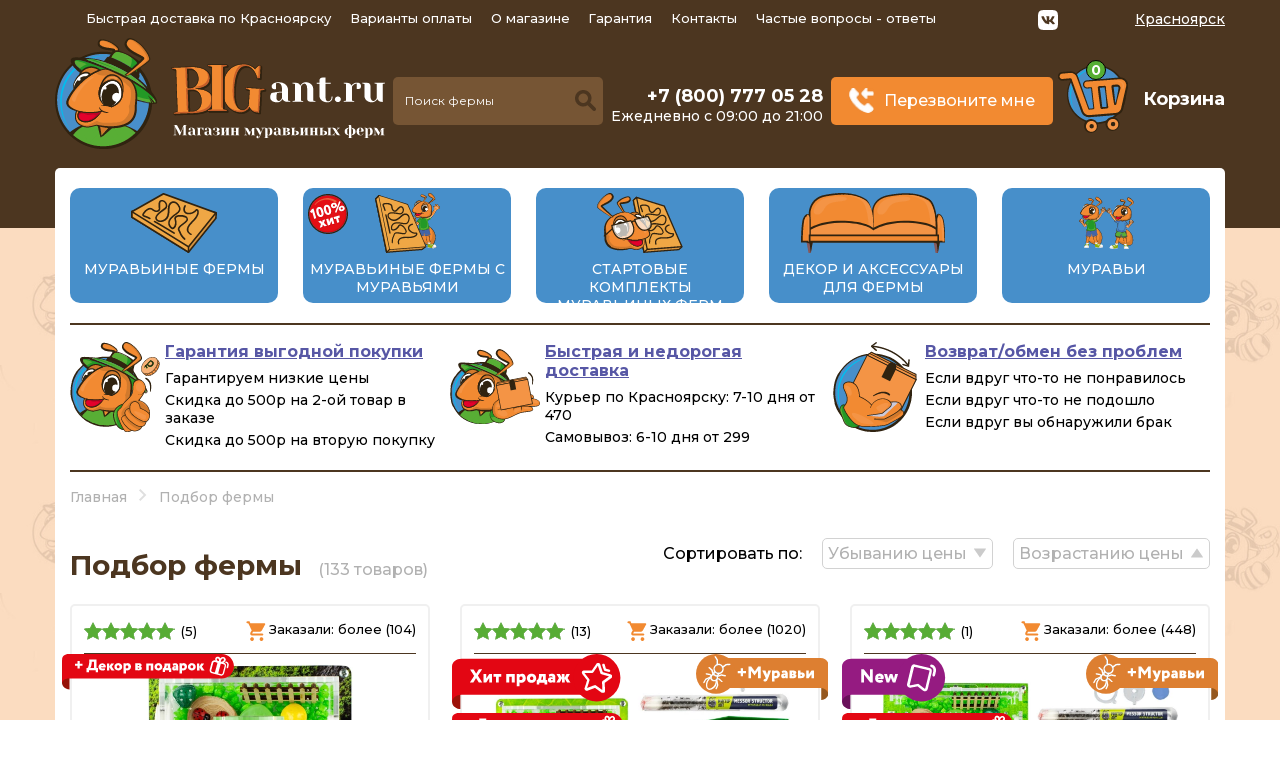

--- FILE ---
content_type: text/html; charset=UTF-8
request_url: https://krasnoyarsk.big-ant.ru/podbor-fermy
body_size: 15640
content:
<!DOCTYPE html>
<html lang="ru">
<head>
    <meta charset="utf-8"/>
    <meta name="viewport" content="width=device-width"/>
        <title>Как подобрать формикарии 🐜 -  помощь эксперта в выборе муравьиной фермы на Big-Ant.ru</title>
<meta name="description" content="У нас вы можете подобрать и купить муравьиную ферму, которая подойдет именно вам 🐜  Быстрая доставка по Красноярску и РФ! ✅ Самовывоз. ✅ Возврат до 500 р после покупки!">

<meta property="og:title" content="Как подобрать формикарии 🐜 -  помощь эксперта в выборе муравьиной фермы на Big-Ant.ru">
<meta property="og:type" content="website">
<meta property="og:url" content="https://krasnoyarsk.big-ant.ru/podbor-fermy">
<meta property="og:image" content="https://krasnoyarsk.big-ant.ru/img/logo-news.png">
<link rel="image_src" href="https://krasnoyarsk.big-ant.ru/img/logo-news.png">
<meta property="og:site_name" content="Как подобрать формикарии 🐜 -  помощь эксперта в выборе муравьиной фермы на Big-Ant.ru">
<meta property="og:description" content="У нас вы можете подобрать и купить муравьиную ферму, которая подойдет именно вам 🐜  Быстрая доставка по Красноярску и РФ! ✅ Самовывоз. ✅ Возврат до 500 р после покупки!">    <link rel="icon" type="image/vnd.microsoft.icon" href="/favicon.ico">
    <link rel="SHORTCUT ICON" href="/favicon.ico">
    <link rel="stylesheet" href="/css/main.css?id=810d4cf73619c84ac1e8"/>
        <link rel="stylesheet" href="/css/page/category.css?id=5557297c83eb5e510cfc"/>
    <link rel="stylesheet" href="/css/media/media.css?id=9c5c299927f9d3f7fb3b"/>
    <meta name="csrf-token" content="rwF1dGpGWLTYMLDZ47IaGLrkK4Ub6XPSWA6AElKm">
    <!-- Google Tag Manager -->
    <script>(function(w,d,s,l,i){w[l]=w[l]||[];w[l].push({'gtm.start':
                new Date().getTime(),event:'gtm.js'});var f=d.getElementsByTagName(s)[0],
            j=d.createElement(s),dl=l!='dataLayer'?'&l='+l:'';j.async=true;j.src=
            'https://www.googletagmanager.com/gtm.js?id='+i+dl;f.parentNode.insertBefore(j,f);
        })(window,document,'script','dataLayer','GTM-WCNH8HF');</script>
    <!-- End Google Tag Manager -->
</head>
<body>
<!-- Google Tag Manager (noscript) -->
<noscript><iframe src="https://www.googletagmanager.com/ns.html?id=GTM-WCNH8HF"
                  height="0" width="0" style="display:none;visibility:hidden"></iframe></noscript>
<!-- End Google Tag Manager (noscript) -->
<script>
    window.dataLayer = window.dataLayer || [];
    function gtag(){dataLayer.push(arguments);}
</script>
<header>
    <div class="container">
        <div class="row">
            <nav>
                <a href="/dostavka">Быстрая доставка по Красноярску</a>
                <a href="/oplata">Варианты оплаты</a>
                <a href="/o-magazine">О магазине</a>
                <a href="/garantii">Гарантия</a>
                <a href="/kontakty">Контакты</a>
                <a href="/chastye-voprosy-otvety">Частые вопросы - ответы </a>
            </nav>
            <div class="soc">
                <a href="https://vk.com/the_big_ant" target="_blank" class="soc-vk"><img src="/img/vk.svg"></a>
                <!--<a href="https://www.instagram.com/Big_Ant.ru" target="_blank" class="soc-inst"><img src="/img/inst.svg"></a>-->
            </div>
            <a href="javascript:void(0)" class="subdomain">Красноярск</a>
        </div>
        <div class="header-main row" itemscope itemtype="http://schema.org/WebSite">
            <a class="logo-img" href="/">
                <img src="/img/logo.svg" alt=""/>
            </a>
            <form id="search" method="get" action="/search" itemprop="potentialAction" itemscope itemtype="https://schema.org/SearchAction">
                <meta itemprop="target" content="https://krasnoyarsk.big-ant.ru/search?search={q}'">
                <div class="header-search">
                    <input type="text" autocomplete="off" value="" name="search" required
                           placeholder="Поиск фермы"/>
                    <ul></ul>
                    <button type="submit" class="search-button"></button>
                </div>
            </form>
            <div class="working_hours">
                <a class="working-phone" href="callto:88007770528">+7 (800) 777 05 28</a>
                <div class="working_hours-text">Ежедневно с 09:00 до 21:00</div>
            </div>
            <a class="call_me btn_icon" href="javascript:void(0)">Перезвоните мне</a>
            <a href="/shopping-cart">
                <div class="header-cart">Корзина<span class="header-cart-number">0</span></div>
            </a>
        </div>
    </div>
    <div class="header_mobile row">
        <a href="javascript:void(0);" class="open_menu">
            <img src="/img/burger.svg">
        </a>
        <a class="logo-img" href="/">
            <img src="/img/logo.svg" alt=""/>
        </a>
        <a href="javascript:void(0);" class="header_mobile-search">
            <img src="/img/search.svg" alt=""/>
        </a>
        <a href="callto:88007770528" class="header_mobile-call_me">
            <img src="/img/icon-phone-mob.png" alt=""/>
        </a>
        <a href="/shopping-cart" class="header_mobile-cart">
            <span class="header-cart-number">0</span>
            <img src="/img/icon-cart.svg" alt=""/>
        </a>
    </div>
    <div class="header_mobile-search_block">
        <form id="search-mob" method="get" action="/search">
            <input type="text" autocomplete="off" value="" name="search" required
                placeholder="Поиск фермы"/>
            <ul></ul>
            <button type="submit" class="search-button"></button>
        </form>
    </div>
</header>

    <div class="main_container category_main container">
        <div class="menu_category row">
    <div class="menu_category-item">
        <a class="menu_category-img" href="/formikarii-dlya-muravev"><img src="/img/menu_category/menu_cat-1.svg" alt=""/></a>
        <a class="menu_category-title" href="/formikarii-dlya-muravev">Муравьиные фермы</a>
    </div>
    <div class="menu_category-item">
        <a class="menu_category-img" href="/muravinye-fermy-s-muravyami"><img src="/img/menu_category/menu_cat-2.svg" alt=""/></a>
        <a class="menu_category-title" href="/muravinye-fermy-s-muravyami">Муравьиные фермы с муравьями</a>
    </div>
    <div class="menu_category-item">
        <a class="menu_category-img" href="/komplekty-s-muravyami-dlya-nachinayushchih"><img src="/img/menu_category/menu_cat-3.svg" alt=""/></a>
        <a class="menu_category-title" href="/komplekty-s-muravyami-dlya-nachinayushchih">Стартовые комплекты муравьиных ферм</a>
    </div>
    <div class="menu_category-item">
        <a class="menu_category-img" href="/dekor-i-aksessurary-dlya-muravinoj-fermy"><img src="/img/menu_category/menu_cat-4.svg" alt=""/></a>
        <a class="menu_category-title" href="/dekor-i-aksessurary-dlya-muravinoj-fermy">Декор и аксессуары для фермы</a>
    </div>
    <div class="menu_category-item">
        <a class="menu_category-img" href="/muravi"><img src="/img/menu_category/menu_cat-5.svg" alt=""/></a>
        <a class="menu_category-title" href="/muravi">Муравьи</a>
    </div>
</div>        <div class="advantages">
            <div class="row">
                <div class="advantages-item">
                    <a href="/garantii" class="advantages-item-title">Гарантия выгодной
                        покупки</a>
                    <div class="advantages-item-text">Гарантируем низкие цены</div>
                    <div class="advantages-item-text">Скидка до 500р на 2-ой товар в заказе</div>
                    <div class="advantages-item-text">Скидка до 500р на вторую покупку</div>
                </div>
                <div class="advantages-item">
                    <a href="/dostavka" class="advantages-item-title">Быстрая и недорогая
                        доставка</a>
                    <div class="advantages-item-text">Курьер по Красноярску:
                        7-10 дня от 470
                    </div>
                    <div class="advantages-item-text">Самовывоз: 6-10 дня от
                        299
                    </div>
                                    </div>
                <div class="advantages-item">
                    <a href="/garantii" class="advantages-item-title">Возврат/обмен без
                        проблем</a>
                    <div class="advantages-item-text">Если вдруг что-то не понравилось</div>
                    <div class="advantages-item-text">Если вдруг что-то не подошло</div>
                    <div class="advantages-item-text">Если вдруг вы обнаружили брак</div>
                </div>
            </div>
        </div>
        <ul class="breadcrumb" itemscope itemtype="http://schema.org/BreadcrumbList">
    <li itemprop="itemListElement" itemscope
        itemtype="http://schema.org/ListItem">
        <a itemprop="item" href="/">
            <span itemprop="name">Главная</span>
        </a>
        <meta itemprop="position" content="1"/>
    </li>
                <li itemprop="itemListElement" itemscope
            itemtype="http://schema.org/ListItem">
                            <span itemprop="name">Подбор фермы</span>
                        <meta itemprop="position" content="2"/>
        </li>
            </ul>        <div class="row category-block-1">
                <div>
                    <h1 class="title">Подбор фермы</h1>
                    <span class="title-number">(133 товаров)</span>
                </div>
                                                                <div class="row category-sort">
                    <div>Сортировать по:</div>
                    <a href="?order=desc"
                       class="category-sort-select sort-top ">
                        Убыванию цены
                    </a>
                    <a href="?order=asc"
                       class="category-sort-select sort-bottom ">
                        Возрастанию цены
                    </a>
                </div>
        </div>
        <div class="row category-items">
                            <div class="item_card ">
            <a href="/formikarii-dlya-muravev/ferma-dlya-muravev-lesnoj-moh-start" class="item_card-stickers">
                                        <img src="/img/second_stickers/2.svg">
                    </a>
            <div class="item_card-top row">
        <div class="item_card-stars">
            <div class="item_card-stars-fill" style="width: 100%"></div>
        </div>
        <div class="item_card-reviews">(5)</div>
        <div class="item_card-buy">Заказали: более (104)</div>
    </div>
    <div class="item_card-images">
        <div class="item_card-img">
            <a href="/formikarii-dlya-muravev/ferma-dlya-muravev-lesnoj-moh-start" class="swiper-slide">
                <img alt="Ферма для муравьев &quot;Лесной мох&quot; Старт" src="https://big-ant.ru/storage/product-image/550/ferma-dlya-muravev-lesnoj-moh-start-photo-63ac2d0e33a5a.webp"/>
            </a>
        </div>
    </div>
    <a href="/formikarii-dlya-muravev/ferma-dlya-muravev-lesnoj-moh-start" class="item_card-title">Ферма для муравьев &quot;Лесной мох&quot; Старт</a>
    <div class="item_card-characteristics"><div class="item_card-characteristics-item row"><img src="/img/triggers/trigger1.svg" alt=""><span><b>Размер:</b> 16,5х12х7 см</span></div>
<div class="item_card-characteristics-item row"><img src="/img/triggers/trigger2.svg" alt=""><span><b>Муравьи:</b> нет</span></div></div>
    <div class="item_card-price">
                <div class="price">2280 руб.</div>
    </div>
    <div class="item_card-bottom row">
        <a class="btn c-orange btn_icon btn_icon-more" href="/formikarii-dlya-muravev/ferma-dlya-muravev-lesnoj-moh-start">Подробнее</a>
                    <a class="btn c-blue btn_icon btn_icon-cart" data-category="Муравьиные фермы"
               data-price="2280" data-name="Ферма для муравьев &quot;Лесной мох&quot; Старт"
               data-id="8" href="javascript:void(0)">Добавить
                в корзину</a>
            </div>
</div>
                                            <div class="item_card ">
            <a href="/muravinye-fermy-s-muravyami/muravinaya-ferma-komplekt-sochnyj-list-start" class="item_card-stickers">
                            <img src="/img/stickers/4.svg">
                                        <img src="/img/second_stickers/2.svg">
                    </a>
                <a href="/muravinye-fermy-s-muravyami/muravinaya-ferma-komplekt-sochnyj-list-start" class="item_card-right_stickers"><img src="/img/right_stickers/1.svg"></a>
        <div class="item_card-top row">
        <div class="item_card-stars">
            <div class="item_card-stars-fill" style="width: 100%"></div>
        </div>
        <div class="item_card-reviews">(13)</div>
        <div class="item_card-buy">Заказали: более (1020)</div>
    </div>
    <div class="item_card-images">
        <div class="item_card-img">
            <a href="/muravinye-fermy-s-muravyami/muravinaya-ferma-komplekt-sochnyj-list-start" class="swiper-slide">
                <img alt="Муравьиная ферма комплект &quot;Сочный лист&quot; Старт" src="https://big-ant.ru/storage/product-image/550/muravinaya-ferma-komplekt-sochnyj-list-start-photo-63ac2b1d53447.webp"/>
            </a>
        </div>
    </div>
    <a href="/muravinye-fermy-s-muravyami/muravinaya-ferma-komplekt-sochnyj-list-start" class="item_card-title">Муравьиная ферма комплект &quot;Сочный лист&quot; Старт</a>
    <div class="item_card-characteristics"><div class="item_card-characteristics-item row"><img src="/img/triggers/trigger1.svg" alt=""><span><b>Размер:</b> 16,5х12х7 см</span></div>
<div class="item_card-characteristics-item row"><img src="/img/triggers/trigger2.svg" alt=""><span><b>Муравьи:</b> да</span></div></div>
    <div class="item_card-price">
                <div class="price">2980 руб.</div>
    </div>
    <div class="item_card-bottom row">
        <a class="btn c-orange btn_icon btn_icon-more" href="/muravinye-fermy-s-muravyami/muravinaya-ferma-komplekt-sochnyj-list-start">Подробнее</a>
                    <a class="btn c-blue btn_icon btn_icon-cart" data-category="Муравьиные фермы с муравьями"
               data-price="2980" data-name="Муравьиная ферма комплект &quot;Сочный лист&quot; Старт"
               data-id="22" href="javascript:void(0)">Добавить
                в корзину</a>
            </div>
</div>
                                            <div class="item_card none_mr">
            <a href="/muravinye-fermy-s-muravyami/muravinaya-ferma-komplekt-majnkraft-start" class="item_card-stickers">
                            <img src="/img/stickers/5.svg">
                                        <img src="/img/second_stickers/2.svg">
                    </a>
                <a href="/muravinye-fermy-s-muravyami/muravinaya-ferma-komplekt-majnkraft-start" class="item_card-right_stickers"><img src="/img/right_stickers/1.svg"></a>
        <div class="item_card-top row">
        <div class="item_card-stars">
            <div class="item_card-stars-fill" style="width: 100%"></div>
        </div>
        <div class="item_card-reviews">(1)</div>
        <div class="item_card-buy">Заказали: более (448)</div>
    </div>
    <div class="item_card-images">
        <div class="item_card-img">
            <a href="/muravinye-fermy-s-muravyami/muravinaya-ferma-komplekt-majnkraft-start" class="swiper-slide">
                <img alt="Муравьиная ферма комплект &quot;Майнкрафт&quot; Старт ПРО" src="https://big-ant.ru/storage/product-image/550/muravinaya-ferma-komplekt-majnkraft-start-photo-65a7977b7fe2a.webp"/>
            </a>
        </div>
    </div>
    <a href="/muravinye-fermy-s-muravyami/muravinaya-ferma-komplekt-majnkraft-start" class="item_card-title">Муравьиная ферма комплект &quot;Майнкрафт&quot; Старт ПРО</a>
    <div class="item_card-characteristics"><div class="item_card-characteristics-item row"><img src="/img/triggers/trigger1.svg" alt=""><span><b>Размер:</b> 14х19х5,3  см</span></div>
<div class="item_card-characteristics-item row"><img src="/img/triggers/trigger2.svg" alt=""><span><b>Муравьи:</b> да</span></div></div>
    <div class="item_card-price">
                <div class="price">2980 руб.</div>
    </div>
    <div class="item_card-bottom row">
        <a class="btn c-orange btn_icon btn_icon-more" href="/muravinye-fermy-s-muravyami/muravinaya-ferma-komplekt-majnkraft-start">Подробнее</a>
                    <a class="btn c-blue btn_icon btn_icon-cart" data-category="Муравьиные фермы с муравьями"
               data-price="2980" data-name="Муравьиная ферма комплект &quot;Майнкрафт&quot; Старт ПРО"
               data-id="170" href="javascript:void(0)">Добавить
                в корзину</a>
            </div>
</div>
                                            <div class="item_card ">
            <a href="/formikarii-dlya-muravev/ferma-dlya-muravev-sochnyj-list-start" class="item_card-stickers">
                                        <img src="/img/second_stickers/2.svg">
                    </a>
            <div class="item_card-top row">
        <div class="item_card-stars">
            <div class="item_card-stars-fill" style="width: 100%"></div>
        </div>
        <div class="item_card-reviews">(5)</div>
        <div class="item_card-buy">Заказали: более (54)</div>
    </div>
    <div class="item_card-images">
        <div class="item_card-img">
            <a href="/formikarii-dlya-muravev/ferma-dlya-muravev-sochnyj-list-start" class="swiper-slide">
                <img alt="Ферма для муравьев “Сочный лист” Старт" src="https://big-ant.ru/storage/product-image/550/ferma-dlya-muravev-sochnyj-list-start-photo-63abfa2409fe3.webp"/>
            </a>
        </div>
    </div>
    <a href="/formikarii-dlya-muravev/ferma-dlya-muravev-sochnyj-list-start" class="item_card-title">Ферма для муравьев “Сочный лист” Старт</a>
    <div class="item_card-characteristics"><div class="item_card-characteristics-item row"><img src="/img/triggers/trigger1.svg" alt=""><span><b>Размер:</b> 16,5х12х7 см</span></div>
<div class="item_card-characteristics-item row"><img src="/img/triggers/trigger2.svg" alt=""><span><b>Муравьи:</b> нет</span></div></div>
    <div class="item_card-price">
                <div class="price">2280 руб.</div>
    </div>
    <div class="item_card-bottom row">
        <a class="btn c-orange btn_icon btn_icon-more" href="/formikarii-dlya-muravev/ferma-dlya-muravev-sochnyj-list-start">Подробнее</a>
                    <a class="btn c-blue btn_icon btn_icon-cart" data-category="Муравьиные фермы"
               data-price="2280" data-name="Ферма для муравьев “Сочный лист” Старт"
               data-id="9" href="javascript:void(0)">Добавить
                в корзину</a>
            </div>
</div>
                                            <div class="item_card ">
            <a href="/muravinye-fermy-s-muravyami/muravinaya-ferma-komplekt-lesnoj-moh-start" class="item_card-stickers">
                            <img src="/img/stickers/4.svg">
                                        <img src="/img/second_stickers/2.svg">
                    </a>
                <a href="/muravinye-fermy-s-muravyami/muravinaya-ferma-komplekt-lesnoj-moh-start" class="item_card-right_stickers"><img src="/img/right_stickers/1.svg"></a>
        <div class="item_card-top row">
        <div class="item_card-stars">
            <div class="item_card-stars-fill" style="width: 100%"></div>
        </div>
        <div class="item_card-reviews">(14)</div>
        <div class="item_card-buy">Заказали: более (729)</div>
    </div>
    <div class="item_card-images">
        <div class="item_card-img">
            <a href="/muravinye-fermy-s-muravyami/muravinaya-ferma-komplekt-lesnoj-moh-start" class="swiper-slide">
                <img alt="Муравьиная ферма комплект &quot;Лесной мох&quot; Старт" src="https://big-ant.ru/storage/product-image/550/muravinaya-ferma-komplekt-lesnoj-moh-start-photo-63ac2b5cbe533.webp"/>
            </a>
        </div>
    </div>
    <a href="/muravinye-fermy-s-muravyami/muravinaya-ferma-komplekt-lesnoj-moh-start" class="item_card-title">Муравьиная ферма комплект &quot;Лесной мох&quot; Старт</a>
    <div class="item_card-characteristics"><div class="item_card-characteristics-item row"><img src="/img/triggers/trigger1.svg" alt=""><span><b>Размер:</b> 16,5х12х7 см</span></div>
<div class="item_card-characteristics-item row"><img src="/img/triggers/trigger2.svg" alt=""><span><b>Муравьи:</b> да</span></div></div>
    <div class="item_card-price">
                <div class="price">2980 руб.</div>
    </div>
    <div class="item_card-bottom row">
        <a class="btn c-orange btn_icon btn_icon-more" href="/muravinye-fermy-s-muravyami/muravinaya-ferma-komplekt-lesnoj-moh-start">Подробнее</a>
                    <a class="btn c-blue btn_icon btn_icon-cart" data-category="Муравьиные фермы с муравьями"
               data-price="2980" data-name="Муравьиная ферма комплект &quot;Лесной мох&quot; Старт"
               data-id="24" href="javascript:void(0)">Добавить
                в корзину</a>
            </div>
</div>
                                            <div class="item_card none_mr">
            <a href="/formikarii-dlya-muravev/ferma-dlya-muravev-majnkraft-start" class="item_card-stickers">
                            <img src="/img/stickers/5.svg">
                                        <img src="/img/second_stickers/2.svg">
                    </a>
            <div class="item_card-top row">
        <div class="item_card-stars">
            <div class="item_card-stars-fill" style="width: 0%"></div>
        </div>
        <div class="item_card-reviews">(0)</div>
        <div class="item_card-buy">Заказали: более (77)</div>
    </div>
    <div class="item_card-images">
        <div class="item_card-img">
            <a href="/formikarii-dlya-muravev/ferma-dlya-muravev-majnkraft-start" class="swiper-slide">
                <img alt="Ферма для муравьев “Майнкрафт” Старт ПРО" src="https://big-ant.ru/storage/product-image/550/ferma-dlya-muravev-majnkraft-start-photo-65a796611e0b3.webp"/>
            </a>
        </div>
    </div>
    <a href="/formikarii-dlya-muravev/ferma-dlya-muravev-majnkraft-start" class="item_card-title">Ферма для муравьев “Майнкрафт” Старт ПРО</a>
    <div class="item_card-characteristics"><div class="item_card-characteristics-item row"><img src="/img/triggers/trigger1.svg" alt=""><span><b>Размер:</b> 14х19х5,3 см</span></div>
<div class="item_card-characteristics-item row"><img src="/img/triggers/trigger2.svg" alt=""><span><b>Муравьи:</b> нет</span></div></div>
    <div class="item_card-price">
                <div class="price">2280 руб.</div>
    </div>
    <div class="item_card-bottom row">
        <a class="btn c-orange btn_icon btn_icon-more" href="/formikarii-dlya-muravev/ferma-dlya-muravev-majnkraft-start">Подробнее</a>
                    <a class="btn c-blue btn_icon btn_icon-cart" data-category="Муравьиные фермы"
               data-price="2280" data-name="Ферма для муравьев “Майнкрафт” Старт ПРО"
               data-id="169" href="javascript:void(0)">Добавить
                в корзину</a>
            </div>
</div>
                                            <div class="item_card ">
            <a href="/komplekty-s-muravyami-dlya-nachinayushchih/ferma-dlya-muravev-galaktika-start" class="item_card-stickers">
                                        <img src="/img/second_stickers/2.svg">
                    </a>
            <div class="item_card-top row">
        <div class="item_card-stars">
            <div class="item_card-stars-fill" style="width: 100%"></div>
        </div>
        <div class="item_card-reviews">(3)</div>
        <div class="item_card-buy">Заказали: более (71)</div>
    </div>
    <div class="item_card-images">
        <div class="item_card-img">
            <a href="/komplekty-s-muravyami-dlya-nachinayushchih/ferma-dlya-muravev-galaktika-start" class="swiper-slide">
                <img alt="Ферма для муравьев “Галактика” Старт" src="https://big-ant.ru/storage/product-image/550/ferma-dlya-muravev-galaktika-start-photo-63abfa520597e.webp"/>
            </a>
        </div>
    </div>
    <a href="/komplekty-s-muravyami-dlya-nachinayushchih/ferma-dlya-muravev-galaktika-start" class="item_card-title">Ферма для муравьев “Галактика” Старт</a>
    <div class="item_card-characteristics"><div class="item_card-characteristics-item row"><img src="/img/triggers/trigger1.svg" alt=""><span><b>Размер:</b> 16,5х12х7 см</span></div>
<div class="item_card-characteristics-item row"><img src="/img/triggers/trigger2.svg" alt=""><span><b>Муравьи:</b> нет</span></div></div>
    <div class="item_card-price">
                <div class="price">2280 руб.</div>
    </div>
    <div class="item_card-bottom row">
        <a class="btn c-orange btn_icon btn_icon-more" href="/komplekty-s-muravyami-dlya-nachinayushchih/ferma-dlya-muravev-galaktika-start">Подробнее</a>
                    <a class="btn c-blue btn_icon btn_icon-cart" data-category="Муравьиные фермы"
               data-price="2280" data-name="Ферма для муравьев “Галактика” Старт"
               data-id="10" href="javascript:void(0)">Добавить
                в корзину</a>
            </div>
</div>
                                            <div class="item_card ">
            <a href="/muravinye-fermy-s-muravyami/muravinaya-ferma-komplekt-svetloe-derevo-start" class="item_card-stickers">
                                        <img src="/img/second_stickers/2.svg">
                    </a>
                <a href="/muravinye-fermy-s-muravyami/muravinaya-ferma-komplekt-svetloe-derevo-start" class="item_card-right_stickers"><img src="/img/right_stickers/1.svg"></a>
        <div class="item_card-top row">
        <div class="item_card-stars">
            <div class="item_card-stars-fill" style="width: 100%"></div>
        </div>
        <div class="item_card-reviews">(10)</div>
        <div class="item_card-buy">Заказали: более (288)</div>
    </div>
    <div class="item_card-images">
        <div class="item_card-img">
            <a href="/muravinye-fermy-s-muravyami/muravinaya-ferma-komplekt-svetloe-derevo-start" class="swiper-slide">
                <img alt="Муравьиная ферма комплект &quot;Светлое Дерево&quot; Старт" src="https://big-ant.ru/storage/product-image/550/muravinaya-ferma-komplekt-svetloe-derevo-start-photo-63ac2b9ede9ff.webp"/>
            </a>
        </div>
    </div>
    <a href="/muravinye-fermy-s-muravyami/muravinaya-ferma-komplekt-svetloe-derevo-start" class="item_card-title">Муравьиная ферма комплект &quot;Светлое Дерево&quot; Старт</a>
    <div class="item_card-characteristics"><div class="item_card-characteristics-item row"><img src="/img/triggers/trigger1.svg" alt=""><span><b>Размер:</b> 16,5х12х7 см</span></div>
<div class="item_card-characteristics-item row"><img src="/img/triggers/trigger2.svg" alt=""><span><b>Муравьи:</b> да</span></div></div>
    <div class="item_card-price">
                <div class="price">2980 руб.</div>
    </div>
    <div class="item_card-bottom row">
        <a class="btn c-orange btn_icon btn_icon-more" href="/muravinye-fermy-s-muravyami/muravinaya-ferma-komplekt-svetloe-derevo-start">Подробнее</a>
                    <a class="btn c-blue btn_icon btn_icon-cart" data-category="Муравьиные фермы с муравьями"
               data-price="2980" data-name="Муравьиная ферма комплект &quot;Светлое Дерево&quot; Старт"
               data-id="25" href="javascript:void(0)">Добавить
                в корзину</a>
            </div>
</div>
                                            <div class="item_card none_mr">
            <a href="/formikarii-dlya-muravev/ferma-dlya-muravev-svetloe-derevo-start" class="item_card-stickers">
                                        <img src="/img/second_stickers/2.svg">
                    </a>
            <div class="item_card-top row">
        <div class="item_card-stars">
            <div class="item_card-stars-fill" style="width: 100%"></div>
        </div>
        <div class="item_card-reviews">(3)</div>
        <div class="item_card-buy">Заказали: более (46)</div>
    </div>
    <div class="item_card-images">
        <div class="item_card-img">
            <a href="/formikarii-dlya-muravev/ferma-dlya-muravev-svetloe-derevo-start" class="swiper-slide">
                <img alt="Ферма для муравьев “Светлое Дерево” Старт" src="https://big-ant.ru/storage/product-image/550/ferma-dlya-muravev-svetloe-derevo-start-photo-63abfa90b0e78.webp"/>
            </a>
        </div>
    </div>
    <a href="/formikarii-dlya-muravev/ferma-dlya-muravev-svetloe-derevo-start" class="item_card-title">Ферма для муравьев “Светлое Дерево” Старт</a>
    <div class="item_card-characteristics"><div class="item_card-characteristics-item row"><img src="/img/triggers/trigger1.svg" alt=""><span><b>Размер:</b> 16,5х12х7 см</span></div>
<div class="item_card-characteristics-item row"><img src="/img/triggers/trigger2.svg" alt=""><span><b>Муравьи:</b> нет</span></div></div>
    <div class="item_card-price">
                <div class="price">2280 руб.</div>
    </div>
    <div class="item_card-bottom row">
        <a class="btn c-orange btn_icon btn_icon-more" href="/formikarii-dlya-muravev/ferma-dlya-muravev-svetloe-derevo-start">Подробнее</a>
                    <a class="btn c-blue btn_icon btn_icon-cart" data-category="Муравьиные фермы"
               data-price="2280" data-name="Ферма для муравьев “Светлое Дерево” Старт"
               data-id="13" href="javascript:void(0)">Добавить
                в корзину</a>
            </div>
</div>
                                            <div class="item_card ">
            <a href="/formikarii-dlya-muravev/ferma-dlya-muravev-galaktika-maksi" class="item_card-stickers">
                                        <img src="/img/second_stickers/2.svg">
                    </a>
            <div class="item_card-top row">
        <div class="item_card-stars">
            <div class="item_card-stars-fill" style="width: 100%"></div>
        </div>
        <div class="item_card-reviews">(2)</div>
        <div class="item_card-buy">Заказали: более (86)</div>
    </div>
    <div class="item_card-images">
        <div class="item_card-img">
            <a href="/formikarii-dlya-muravev/ferma-dlya-muravev-galaktika-maksi" class="swiper-slide">
                <img alt="Ферма для муравьев “Галактика” Макси" src="https://big-ant.ru/storage/product-image/550/ferma-dlya-muravev-galaktika-maksi-photo-63abfc6e049d3.webp"/>
            </a>
        </div>
    </div>
    <a href="/formikarii-dlya-muravev/ferma-dlya-muravev-galaktika-maksi" class="item_card-title">Ферма для муравьев “Галактика” Макси</a>
    <div class="item_card-characteristics"><div class="item_card-characteristics-item row"><img src="/img/triggers/trigger1.svg" alt=""><span><b>Размер:</b> 25х19х7 см</span></div>
<div class="item_card-characteristics-item row"><img src="/img/triggers/trigger2.svg" alt=""><span><b>Муравьи:</b> нет</span></div></div>
    <div class="item_card-price">
                <div class="price">3190 руб.</div>
    </div>
    <div class="item_card-bottom row">
        <a class="btn c-orange btn_icon btn_icon-more" href="/formikarii-dlya-muravev/ferma-dlya-muravev-galaktika-maksi">Подробнее</a>
                    <a class="btn c-blue btn_icon btn_icon-cart" data-category="Муравьиные фермы"
               data-price="3190" data-name="Ферма для муравьев “Галактика” Макси"
               data-id="16" href="javascript:void(0)">Добавить
                в корзину</a>
            </div>
</div>
                                            <div class="item_card ">
            <a href="/muravinye-fermy-s-muravyami/muravinaya-ferma-komplekt-lesnoj-moh-maksi" class="item_card-stickers">
                                        <img src="/img/second_stickers/2.svg">
                    </a>
                <a href="/muravinye-fermy-s-muravyami/muravinaya-ferma-komplekt-lesnoj-moh-maksi" class="item_card-right_stickers"><img src="/img/right_stickers/1.svg"></a>
        <div class="item_card-top row">
        <div class="item_card-stars">
            <div class="item_card-stars-fill" style="width: 98.888888888889%"></div>
        </div>
        <div class="item_card-reviews">(18)</div>
        <div class="item_card-buy">Заказали: более (563)</div>
    </div>
    <div class="item_card-images">
        <div class="item_card-img">
            <a href="/muravinye-fermy-s-muravyami/muravinaya-ferma-komplekt-lesnoj-moh-maksi" class="swiper-slide">
                <img alt="Муравьиная ферма комплект &quot;Лесной мох&quot; Макси" src="https://big-ant.ru/storage/product-image/550/muravinaya-ferma-komplekt-lesnoj-moh-maksi-photo-63ac36e0776d2.webp"/>
            </a>
        </div>
    </div>
    <a href="/muravinye-fermy-s-muravyami/muravinaya-ferma-komplekt-lesnoj-moh-maksi" class="item_card-title">Муравьиная ферма комплект &quot;Лесной мох&quot; Макси</a>
    <div class="item_card-characteristics"><div class="item_card-characteristics-item row"><img src="/img/triggers/trigger1.svg" alt=""><span><b>Размер:</b> 25х19х7 см</span></div>
<div class="item_card-characteristics-item row"><img src="/img/triggers/trigger2.svg" alt=""><span><b>Муравьи:</b> да</span></div></div>
    <div class="item_card-price">
                <div class="price">3980 руб.</div>
    </div>
    <div class="item_card-bottom row">
        <a class="btn c-orange btn_icon btn_icon-more" href="/muravinye-fermy-s-muravyami/muravinaya-ferma-komplekt-lesnoj-moh-maksi">Подробнее</a>
                    <a class="btn c-blue btn_icon btn_icon-cart" data-category="Муравьиные фермы с муравьями"
               data-price="3980" data-name="Муравьиная ферма комплект &quot;Лесной мох&quot; Макси"
               data-id="31" href="javascript:void(0)">Добавить
                в корзину</a>
            </div>
</div>
                                            <div class="item_card none_mr">
            <a href="/muravinye-fermy-s-muravyami/muravinaya-ferma-komplekt-sochnyj-list-maksi" class="item_card-stickers">
                            <img src="/img/stickers/4.svg">
                                        <img src="/img/second_stickers/2.svg">
                    </a>
                <a href="/muravinye-fermy-s-muravyami/muravinaya-ferma-komplekt-sochnyj-list-maksi" class="item_card-right_stickers"><img src="/img/right_stickers/1.svg"></a>
        <div class="item_card-top row">
        <div class="item_card-stars">
            <div class="item_card-stars-fill" style="width: 100%"></div>
        </div>
        <div class="item_card-reviews">(10)</div>
        <div class="item_card-buy">Заказали: более (244)</div>
    </div>
    <div class="item_card-images">
        <div class="item_card-img">
            <a href="/muravinye-fermy-s-muravyami/muravinaya-ferma-komplekt-sochnyj-list-maksi" class="swiper-slide">
                <img alt="Муравьиная ферма комплект &quot;Сочный лист&quot; Макси" src="https://big-ant.ru/storage/product-image/550/muravinaya-ferma-komplekt-sochnyj-list-maksi-photo-63ac367fb2929.webp"/>
            </a>
        </div>
    </div>
    <a href="/muravinye-fermy-s-muravyami/muravinaya-ferma-komplekt-sochnyj-list-maksi" class="item_card-title">Муравьиная ферма комплект &quot;Сочный лист&quot; Макси</a>
    <div class="item_card-characteristics"><div class="item_card-characteristics-item row"><img src="/img/triggers/trigger1.svg" alt=""><span><b>Размер:</b> 25х19х7 см</span></div>
<div class="item_card-characteristics-item row"><img src="/img/triggers/trigger2.svg" alt=""><span><b>Муравьи:</b> да</span></div></div>
    <div class="item_card-price">
                <div class="price">3980 руб.</div>
    </div>
    <div class="item_card-bottom row">
        <a class="btn c-orange btn_icon btn_icon-more" href="/muravinye-fermy-s-muravyami/muravinaya-ferma-komplekt-sochnyj-list-maksi">Подробнее</a>
                    <a class="btn c-blue btn_icon btn_icon-cart" data-category="Муравьиные фермы с муравьями"
               data-price="3980" data-name="Муравьиная ферма комплект &quot;Сочный лист&quot; Макси"
               data-id="32" href="javascript:void(0)">Добавить
                в корзину</a>
            </div>
</div>
                                            <div class="item_card ">
            <a href="/formikarii-dlya-muravev/ferma-dlya-muravev-svetloe-derevo-maksi" class="item_card-stickers">
                                        <img src="/img/second_stickers/2.svg">
                    </a>
            <div class="item_card-top row">
        <div class="item_card-stars">
            <div class="item_card-stars-fill" style="width: 100%"></div>
        </div>
        <div class="item_card-reviews">(2)</div>
        <div class="item_card-buy">Заказали: более (39)</div>
    </div>
    <div class="item_card-images">
        <div class="item_card-img">
            <a href="/formikarii-dlya-muravev/ferma-dlya-muravev-svetloe-derevo-maksi" class="swiper-slide">
                <img alt="Ферма для муравьев “Светлое дерево” Макси" src="https://big-ant.ru/storage/product-image/550/ferma-dlya-muravev-svetloe-derevo-maksi-photo-63abfc02c8d48.webp"/>
            </a>
        </div>
    </div>
    <a href="/formikarii-dlya-muravev/ferma-dlya-muravev-svetloe-derevo-maksi" class="item_card-title">Ферма для муравьев “Светлое дерево” Макси</a>
    <div class="item_card-characteristics"><div class="item_card-characteristics-item row"><img src="/img/triggers/trigger1.svg" alt=""><span><b>Размер:</b> 25х19х7 см</span></div>
<div class="item_card-characteristics-item row"><img src="/img/triggers/trigger2.svg" alt=""><span><b>Муравьи:</b> нет</span></div></div>
    <div class="item_card-price">
                <div class="price">3190 руб.</div>
    </div>
    <div class="item_card-bottom row">
        <a class="btn c-orange btn_icon btn_icon-more" href="/formikarii-dlya-muravev/ferma-dlya-muravev-svetloe-derevo-maksi">Подробнее</a>
                    <a class="btn c-blue btn_icon btn_icon-cart" data-category="Муравьиные фермы"
               data-price="3190" data-name="Ферма для муравьев “Светлое дерево” Макси"
               data-id="18" href="javascript:void(0)">Добавить
                в корзину</a>
            </div>
</div>
                                            <div class="item_card ">
            <a href="/muravinye-fermy-s-muravyami/muravinaya-ferma-komplekt-galaktika-maksi" class="item_card-stickers">
                            <img src="/img/stickers/4.svg">
                                        <img src="/img/second_stickers/2.svg">
                    </a>
                <a href="/muravinye-fermy-s-muravyami/muravinaya-ferma-komplekt-galaktika-maksi" class="item_card-right_stickers"><img src="/img/right_stickers/1.svg"></a>
        <div class="item_card-top row">
        <div class="item_card-stars">
            <div class="item_card-stars-fill" style="width: 100%"></div>
        </div>
        <div class="item_card-reviews">(9)</div>
        <div class="item_card-buy">Заказали: более (237)</div>
    </div>
    <div class="item_card-images">
        <div class="item_card-img">
            <a href="/muravinye-fermy-s-muravyami/muravinaya-ferma-komplekt-galaktika-maksi" class="swiper-slide">
                <img alt="Муравьиная ферма комплект &quot;Галактика&quot; Макси" src="https://big-ant.ru/storage/product-image/550/muravinaya-ferma-komplekt-galaktika-maksi-photo-63ac373a67600.webp"/>
            </a>
        </div>
    </div>
    <a href="/muravinye-fermy-s-muravyami/muravinaya-ferma-komplekt-galaktika-maksi" class="item_card-title">Муравьиная ферма комплект &quot;Галактика&quot; Макси</a>
    <div class="item_card-characteristics"><div class="item_card-characteristics-item row"><img src="/img/triggers/trigger1.svg" alt=""><span><b>Размер:</b> 25х19х7 см</span></div>
<div class="item_card-characteristics-item row"><img src="/img/triggers/trigger2.svg" alt=""><span><b>Муравьи:</b> да</span></div></div>
    <div class="item_card-price">
                <div class="price">3980 руб.</div>
    </div>
    <div class="item_card-bottom row">
        <a class="btn c-orange btn_icon btn_icon-more" href="/muravinye-fermy-s-muravyami/muravinaya-ferma-komplekt-galaktika-maksi">Подробнее</a>
                    <a class="btn c-blue btn_icon btn_icon-cart" data-category="Муравьиные фермы с муравьями"
               data-price="3980" data-name="Муравьиная ферма комплект &quot;Галактика&quot; Макси"
               data-id="28" href="javascript:void(0)">Добавить
                в корзину</a>
            </div>
</div>
                                            <div class="item_card none_mr">
            <a href="/formikarii-dlya-muravev/ferma-dlya-muravev-sochnyj-list-maksi" class="item_card-stickers">
                                        <img src="/img/second_stickers/2.svg">
                    </a>
            <div class="item_card-top row">
        <div class="item_card-stars">
            <div class="item_card-stars-fill" style="width: 100%"></div>
        </div>
        <div class="item_card-reviews">(5)</div>
        <div class="item_card-buy">Заказали: более (76)</div>
    </div>
    <div class="item_card-images">
        <div class="item_card-img">
            <a href="/formikarii-dlya-muravev/ferma-dlya-muravev-sochnyj-list-maksi" class="swiper-slide">
                <img alt="Ферма для муравьев “Сочный лист” Макси" src="https://big-ant.ru/storage/product-image/550/ferma-dlya-muravev-sochnyj-list-maksi-photo-63abfc382d856.webp"/>
            </a>
        </div>
    </div>
    <a href="/formikarii-dlya-muravev/ferma-dlya-muravev-sochnyj-list-maksi" class="item_card-title">Ферма для муравьев “Сочный лист” Макси</a>
    <div class="item_card-characteristics"><div class="item_card-characteristics-item row"><img src="/img/triggers/trigger1.svg" alt=""><span><b>Размер:</b> 25х19х7 см</span></div>
<div class="item_card-characteristics-item row"><img src="/img/triggers/trigger2.svg" alt=""><span><b>Муравьи:</b> нет</span></div></div>
    <div class="item_card-price">
                <div class="price">3190 руб.</div>
    </div>
    <div class="item_card-bottom row">
        <a class="btn c-orange btn_icon btn_icon-more" href="/formikarii-dlya-muravev/ferma-dlya-muravev-sochnyj-list-maksi">Подробнее</a>
                    <a class="btn c-blue btn_icon btn_icon-cart" data-category="Муравьиные фермы"
               data-price="3190" data-name="Ферма для муравьев “Сочный лист” Макси"
               data-id="19" href="javascript:void(0)">Добавить
                в корзину</a>
            </div>
</div>
                                    <div class="quiz_in_category">
                        <div class="quiz">
    <img src="/img/quiz.png">
    <div class="quiz-center">
        <div class="quiz-title">Узнай за 10 секунд какую муравьиную ферму выбрать</div>
        <div class="quiz-text">Ответьте на несколько вопросов из теста и узнайте какой формикарий подходит под ваши требования!</div>
    </div>
    <a class="btn c-blue" href="javascript:void(0);" onclick="Marquiz.showModal('602e2dceddadb2004472ba2d')">Пройти тест</a>
    <div class="clear"></div>
</div>
<!-- Marquiz script start -->
<script>
    (function(w, d, s, o){
        var j = d.createElement(s); j.async = true; j.src = '//script.marquiz.ru/v2.js';j.onload = function() {
            if (document.readyState !== 'loading') Marquiz.init(o);
            else document.addEventListener("DOMContentLoaded", function() {
                Marquiz.init(o);
            });
        };
        d.head.insertBefore(j, d.head.firstElementChild);
    })(window, document, 'script', {
            host: '//quiz.marquiz.ru',
            id: '602e2dceddadb2004472ba2d',
            autoOpen: false,
            autoOpenFreq: 'once',
            openOnExit: false,
            disableOnMobile: false
        }
    );
</script>
<!-- Marquiz script end -->                    </div>
                                            <div class="item_card ">
            <a href="/muravinye-fermy-s-muravyami/muravinaya-ferma-komplekt-svetloe-derevo-maksi" class="item_card-stickers">
                                        <img src="/img/second_stickers/2.svg">
                    </a>
                <a href="/muravinye-fermy-s-muravyami/muravinaya-ferma-komplekt-svetloe-derevo-maksi" class="item_card-right_stickers"><img src="/img/right_stickers/1.svg"></a>
        <div class="item_card-top row">
        <div class="item_card-stars">
            <div class="item_card-stars-fill" style="width: 100%"></div>
        </div>
        <div class="item_card-reviews">(7)</div>
        <div class="item_card-buy">Заказали: более (200)</div>
    </div>
    <div class="item_card-images">
        <div class="item_card-img">
            <a href="/muravinye-fermy-s-muravyami/muravinaya-ferma-komplekt-svetloe-derevo-maksi" class="swiper-slide">
                <img alt="Муравьиная ферма комплект &quot;Светлое Дерево&quot; Макси" src="https://big-ant.ru/storage/product-image/550/muravinaya-ferma-komplekt-svetloe-derevo-maksi-photo-63ac35814b97b.webp"/>
            </a>
        </div>
    </div>
    <a href="/muravinye-fermy-s-muravyami/muravinaya-ferma-komplekt-svetloe-derevo-maksi" class="item_card-title">Муравьиная ферма комплект &quot;Светлое Дерево&quot; Макси</a>
    <div class="item_card-characteristics"><div class="item_card-characteristics-item row"><img src="/img/triggers/trigger1.svg" alt=""><span><b>Размер:</b> 25х19х7 см</span></div>
<div class="item_card-characteristics-item row"><img src="/img/triggers/trigger2.svg" alt=""><span><b>Муравьи:</b> да</span></div></div>
    <div class="item_card-price">
                <div class="price">3980 руб.</div>
    </div>
    <div class="item_card-bottom row">
        <a class="btn c-orange btn_icon btn_icon-more" href="/muravinye-fermy-s-muravyami/muravinaya-ferma-komplekt-svetloe-derevo-maksi">Подробнее</a>
                    <a class="btn c-blue btn_icon btn_icon-cart" data-category="Муравьиные фермы с муравьями"
               data-price="3980" data-name="Муравьиная ферма комплект &quot;Светлое Дерево&quot; Макси"
               data-id="33" href="javascript:void(0)">Добавить
                в корзину</a>
            </div>
</div>
                                            <div class="item_card ">
            <a href="/formikarii-dlya-muravev/ferma-dlya-muravev-majnkraft-mega" class="item_card-stickers">
                            <img src="/img/stickers/5.svg">
                                        <img src="/img/second_stickers/2.svg">
                    </a>
            <div class="item_card-top row">
        <div class="item_card-stars">
            <div class="item_card-stars-fill" style="width: 0%"></div>
        </div>
        <div class="item_card-reviews">(0)</div>
        <div class="item_card-buy">Заказали: более (185)</div>
    </div>
    <div class="item_card-images">
        <div class="item_card-img">
            <a href="/formikarii-dlya-muravev/ferma-dlya-muravev-majnkraft-mega" class="swiper-slide">
                <img alt="Ферма для муравьев &quot;Майнкрафт&quot; Мега" src="https://big-ant.ru/storage/product-image/550/ferma-dlya-muravev-majnkraft-mega-photo-65a78fa3b9565.webp"/>
            </a>
        </div>
    </div>
    <a href="/formikarii-dlya-muravev/ferma-dlya-muravev-majnkraft-mega" class="item_card-title">Ферма для муравьев &quot;Майнкрафт&quot; Мега</a>
    <div class="item_card-characteristics"><div class="item_card-characteristics-item row"><img src="/img/triggers/trigger1.svg" alt=""><span><b>Размер:</b> 29х23х7 см</span></div>
<div class="item_card-characteristics-item row"><img src="/img/triggers/trigger2.svg" alt=""><span><b>Муравьи:</b> нет</span></div></div>
    <div class="item_card-price">
                <div class="price">4160 руб.</div>
    </div>
    <div class="item_card-bottom row">
        <a class="btn c-orange btn_icon btn_icon-more" href="/formikarii-dlya-muravev/ferma-dlya-muravev-majnkraft-mega">Подробнее</a>
                    <a class="btn c-blue btn_icon btn_icon-cart" data-category="Муравьиные фермы"
               data-price="4160" data-name="Ферма для муравьев &quot;Майнкрафт&quot; Мега"
               data-id="168" href="javascript:void(0)">Добавить
                в корзину</a>
            </div>
</div>
                                            <div class="item_card none_mr">
            <a href="/muravinye-fermy-s-muravyami/muravinaya-ferma-komplekt-lesnoj-moh-mega" class="item_card-stickers">
                            <img src="/img/stickers/4.svg">
                                        <img src="/img/second_stickers/2.svg">
                    </a>
                <a href="/muravinye-fermy-s-muravyami/muravinaya-ferma-komplekt-lesnoj-moh-mega" class="item_card-right_stickers"><img src="/img/right_stickers/1.svg"></a>
        <div class="item_card-top row">
        <div class="item_card-stars">
            <div class="item_card-stars-fill" style="width: 98%"></div>
        </div>
        <div class="item_card-reviews">(10)</div>
        <div class="item_card-buy">Заказали: более (322)</div>
    </div>
    <div class="item_card-images">
        <div class="item_card-img">
            <a href="/muravinye-fermy-s-muravyami/muravinaya-ferma-komplekt-lesnoj-moh-mega" class="swiper-slide">
                <img alt="Муравьиная ферма комплект &quot;Лесной мох&quot; Мега" src="https://big-ant.ru/storage/product-image/550/muravinaya-ferma-komplekt-lesnoj-moh-mega-photo-63ac3c015039f.webp"/>
            </a>
        </div>
    </div>
    <a href="/muravinye-fermy-s-muravyami/muravinaya-ferma-komplekt-lesnoj-moh-mega" class="item_card-title">Муравьиная ферма комплект &quot;Лесной мох&quot; Мега</a>
    <div class="item_card-characteristics"><div class="item_card-characteristics-item row"><img src="/img/triggers/trigger1.svg" alt=""><span><b>Размер:</b> 29х23х7 см</span></div>
<div class="item_card-characteristics-item row"><img src="/img/triggers/trigger2.svg" alt=""><span><b>Муравьи:</b> да</span></div></div>
    <div class="item_card-price">
                <div class="price">4950 руб.</div>
    </div>
    <div class="item_card-bottom row">
        <a class="btn c-orange btn_icon btn_icon-more" href="/muravinye-fermy-s-muravyami/muravinaya-ferma-komplekt-lesnoj-moh-mega">Подробнее</a>
                    <a class="btn c-blue btn_icon btn_icon-cart" data-category="Муравьиные фермы с муравьями"
               data-price="4950" data-name="Муравьиная ферма комплект &quot;Лесной мох&quot; Мега"
               data-id="43" href="javascript:void(0)">Добавить
                в корзину</a>
            </div>
</div>
                                            <div class="item_card ">
            <a href="/formikarii-dlya-muravev/ferma-dlya-muravev-lesnoj-moh-mega" class="item_card-stickers">
                                        <img src="/img/second_stickers/2.svg">
                    </a>
            <div class="item_card-top row">
        <div class="item_card-stars">
            <div class="item_card-stars-fill" style="width: 100%"></div>
        </div>
        <div class="item_card-reviews">(3)</div>
        <div class="item_card-buy">Заказали: более (111)</div>
    </div>
    <div class="item_card-images">
        <div class="item_card-img">
            <a href="/formikarii-dlya-muravev/ferma-dlya-muravev-lesnoj-moh-mega" class="swiper-slide">
                <img alt="Ферма для муравьев &quot;Лесной мох&quot; Мега" src="https://big-ant.ru/storage/product-image/550/ferma-dlya-muravev-lesnoj-moh-mega-photo-63abfe90efaa5.webp"/>
            </a>
        </div>
    </div>
    <a href="/formikarii-dlya-muravev/ferma-dlya-muravev-lesnoj-moh-mega" class="item_card-title">Ферма для муравьев &quot;Лесной мох&quot; Мега</a>
    <div class="item_card-characteristics"><div class="item_card-characteristics-item row"><img src="/img/triggers/trigger1.svg" alt=""><span><b>Размер:</b> 29х23х7 см</span></div>
<div class="item_card-characteristics-item row"><img src="/img/triggers/trigger2.svg" alt=""><span><b>Муравьи:</b> нет</span></div></div>
    <div class="item_card-price">
                <div class="price">4160 руб.</div>
    </div>
    <div class="item_card-bottom row">
        <a class="btn c-orange btn_icon btn_icon-more" href="/formikarii-dlya-muravev/ferma-dlya-muravev-lesnoj-moh-mega">Подробнее</a>
                    <a class="btn c-blue btn_icon btn_icon-cart" data-category="Муравьиные фермы"
               data-price="4160" data-name="Ферма для муравьев &quot;Лесной мох&quot; Мега"
               data-id="69" href="javascript:void(0)">Добавить
                в корзину</a>
            </div>
</div>
                                            <div class="item_card ">
            <a href="/muravinye-fermy-s-muravyami/muravinaya-ferma-komplekt-svetloe-derevo-mega" class="item_card-stickers">
                            <img src="/img/stickers/4.svg">
                                        <img src="/img/second_stickers/2.svg">
                    </a>
                <a href="/muravinye-fermy-s-muravyami/muravinaya-ferma-komplekt-svetloe-derevo-mega" class="item_card-right_stickers"><img src="/img/right_stickers/1.svg"></a>
        <div class="item_card-top row">
        <div class="item_card-stars">
            <div class="item_card-stars-fill" style="width: 100%"></div>
        </div>
        <div class="item_card-reviews">(6)</div>
        <div class="item_card-buy">Заказали: более (185)</div>
    </div>
    <div class="item_card-images">
        <div class="item_card-img">
            <a href="/muravinye-fermy-s-muravyami/muravinaya-ferma-komplekt-svetloe-derevo-mega" class="swiper-slide">
                <img alt="Муравьиная ферма комплект &quot;Светлое дерево&quot; Мега" src="https://big-ant.ru/storage/product-image/550/muravinaya-ferma-komplekt-svetloe-derevo-mega-photo-63ac3bc21980b.webp"/>
            </a>
        </div>
    </div>
    <a href="/muravinye-fermy-s-muravyami/muravinaya-ferma-komplekt-svetloe-derevo-mega" class="item_card-title">Муравьиная ферма комплект &quot;Светлое дерево&quot; Мега</a>
    <div class="item_card-characteristics"><div class="item_card-characteristics-item row"><img src="/img/triggers/trigger1.svg" alt=""><span><b>Размер:</b> 29х23х7 см</span></div>
<div class="item_card-characteristics-item row"><img src="/img/triggers/trigger2.svg" alt=""><span><b>Муравьи:</b> да</span></div></div>
    <div class="item_card-price">
                <div class="price">4950 руб.</div>
    </div>
    <div class="item_card-bottom row">
        <a class="btn c-orange btn_icon btn_icon-more" href="/muravinye-fermy-s-muravyami/muravinaya-ferma-komplekt-svetloe-derevo-mega">Подробнее</a>
                    <a class="btn c-blue btn_icon btn_icon-cart" data-category="Муравьиные фермы с муравьями"
               data-price="4950" data-name="Муравьиная ферма комплект &quot;Светлое дерево&quot; Мега"
               data-id="44" href="javascript:void(0)">Добавить
                в корзину</a>
            </div>
</div>
                                            <div class="item_card none_mr">
            <a href="/formikarii-dlya-muravev/ferma-dlya-muravev-svetloe-derevo-mega" class="item_card-stickers">
                                        <img src="/img/second_stickers/2.svg">
                    </a>
            <div class="item_card-top row">
        <div class="item_card-stars">
            <div class="item_card-stars-fill" style="width: 100%"></div>
        </div>
        <div class="item_card-reviews">(3)</div>
        <div class="item_card-buy">Заказали: более (59)</div>
    </div>
    <div class="item_card-images">
        <div class="item_card-img">
            <a href="/formikarii-dlya-muravev/ferma-dlya-muravev-svetloe-derevo-mega" class="swiper-slide">
                <img alt="Ферма для муравьев &quot;Светлое дерево&quot; Мега" src="https://big-ant.ru/storage/product-image/550/ferma-dlya-muravev-svetloe-derevo-mega-photo-63abfec557136.webp"/>
            </a>
        </div>
    </div>
    <a href="/formikarii-dlya-muravev/ferma-dlya-muravev-svetloe-derevo-mega" class="item_card-title">Ферма для муравьев &quot;Светлое дерево&quot; Мега</a>
    <div class="item_card-characteristics"><div class="item_card-characteristics-item row"><img src="/img/triggers/trigger1.svg" alt=""><span><b>Размер:</b> 29х23х7 см</span></div>
<div class="item_card-characteristics-item row"><img src="/img/triggers/trigger2.svg" alt=""><span><b>Муравьи:</b> нет</span></div></div>
    <div class="item_card-price">
                <div class="price">4160 руб.</div>
    </div>
    <div class="item_card-bottom row">
        <a class="btn c-orange btn_icon btn_icon-more" href="/formikarii-dlya-muravev/ferma-dlya-muravev-svetloe-derevo-mega">Подробнее</a>
                    <a class="btn c-blue btn_icon btn_icon-cart" data-category="Муравьиные фермы"
               data-price="4160" data-name="Ферма для муравьев &quot;Светлое дерево&quot; Мега"
               data-id="70" href="javascript:void(0)">Добавить
                в корзину</a>
            </div>
</div>
                                            <div class="item_card ">
            <a href="/muravinye-fermy-s-muravyami/muravinaya-ferma-komplekt-sochnyj-list-mega" class="item_card-stickers">
                                        <img src="/img/second_stickers/2.svg">
                    </a>
                <a href="/muravinye-fermy-s-muravyami/muravinaya-ferma-komplekt-sochnyj-list-mega" class="item_card-right_stickers"><img src="/img/right_stickers/1.svg"></a>
        <div class="item_card-top row">
        <div class="item_card-stars">
            <div class="item_card-stars-fill" style="width: 100%"></div>
        </div>
        <div class="item_card-reviews">(7)</div>
        <div class="item_card-buy">Заказали: более (82)</div>
    </div>
    <div class="item_card-images">
        <div class="item_card-img">
            <a href="/muravinye-fermy-s-muravyami/muravinaya-ferma-komplekt-sochnyj-list-mega" class="swiper-slide">
                <img alt="Муравьиная ферма комплект &quot;Сочный лист&quot; Мега" src="https://big-ant.ru/storage/product-image/550/muravinaya-ferma-komplekt-sochnyj-list-mega-photo-63ac3c35bba45.webp"/>
            </a>
        </div>
    </div>
    <a href="/muravinye-fermy-s-muravyami/muravinaya-ferma-komplekt-sochnyj-list-mega" class="item_card-title">Муравьиная ферма комплект &quot;Сочный лист&quot; Мега</a>
    <div class="item_card-characteristics"><div class="item_card-characteristics-item row"><img src="/img/triggers/trigger1.svg" alt=""><span><b>Размер:</b> 29х23х7 см</span></div>
<div class="item_card-characteristics-item row"><img src="/img/triggers/trigger2.svg" alt=""><span><b>Муравьи:</b> да</span></div></div>
    <div class="item_card-price">
                <div class="price">4950 руб.</div>
    </div>
    <div class="item_card-bottom row">
        <a class="btn c-orange btn_icon btn_icon-more" href="/muravinye-fermy-s-muravyami/muravinaya-ferma-komplekt-sochnyj-list-mega">Подробнее</a>
                    <a class="btn c-blue btn_icon btn_icon-cart" data-category="Муравьиные фермы с муравьями"
               data-price="4950" data-name="Муравьиная ферма комплект &quot;Сочный лист&quot; Мега"
               data-id="46" href="javascript:void(0)">Добавить
                в корзину</a>
            </div>
</div>
                                            <div class="item_card ">
            <a href="/formikarii-dlya-muravev/ferma-dlya-muravev-galaktika-mega" class="item_card-stickers">
                                        <img src="/img/second_stickers/2.svg">
                    </a>
            <div class="item_card-top row">
        <div class="item_card-stars">
            <div class="item_card-stars-fill" style="width: 100%"></div>
        </div>
        <div class="item_card-reviews">(5)</div>
        <div class="item_card-buy">Заказали: более (36)</div>
    </div>
    <div class="item_card-images">
        <div class="item_card-img">
            <a href="/formikarii-dlya-muravev/ferma-dlya-muravev-galaktika-mega" class="swiper-slide">
                <img alt="Ферма для муравьев &quot;Галактика&quot; Мега" src="https://big-ant.ru/storage/product-image/550/ferma-dlya-muravev-galaktika-mega-photo-63abff5a3b830.webp"/>
            </a>
        </div>
    </div>
    <a href="/formikarii-dlya-muravev/ferma-dlya-muravev-galaktika-mega" class="item_card-title">Ферма для муравьев &quot;Галактика&quot; Мега</a>
    <div class="item_card-characteristics"><div class="item_card-characteristics-item row"><img src="/img/triggers/trigger1.svg" alt=""><span><b>Размер:</b> 29х23х7 см</span></div>
<div class="item_card-characteristics-item row"><img src="/img/triggers/trigger2.svg" alt=""><span><b>Муравьи:</b> нет</span></div></div>
    <div class="item_card-price">
                <div class="price">4160 руб.</div>
    </div>
    <div class="item_card-bottom row">
        <a class="btn c-orange btn_icon btn_icon-more" href="/formikarii-dlya-muravev/ferma-dlya-muravev-galaktika-mega">Подробнее</a>
                    <a class="btn c-blue btn_icon btn_icon-cart" data-category="Муравьиные фермы"
               data-price="4160" data-name="Ферма для муравьев &quot;Галактика&quot; Мега"
               data-id="74" href="javascript:void(0)">Добавить
                в корзину</a>
            </div>
</div>
                                            <div class="item_card none_mr">
            <a href="/muravinye-fermy-s-muravyami/muravinaya-ferma-komplekt-galaktika-mega" class="item_card-stickers">
                                        <img src="/img/second_stickers/2.svg">
                    </a>
                <a href="/muravinye-fermy-s-muravyami/muravinaya-ferma-komplekt-galaktika-mega" class="item_card-right_stickers"><img src="/img/right_stickers/1.svg"></a>
        <div class="item_card-top row">
        <div class="item_card-stars">
            <div class="item_card-stars-fill" style="width: 100%"></div>
        </div>
        <div class="item_card-reviews">(9)</div>
        <div class="item_card-buy">Заказали: более (131)</div>
    </div>
    <div class="item_card-images">
        <div class="item_card-img">
            <a href="/muravinye-fermy-s-muravyami/muravinaya-ferma-komplekt-galaktika-mega" class="swiper-slide">
                <img alt="Муравьиная ферма комплект &quot;Галактика&quot; Мега" src="https://big-ant.ru/storage/product-image/550/muravinaya-ferma-komplekt-galaktika-mega-photo-63ac3b7a62a31.webp"/>
            </a>
        </div>
    </div>
    <a href="/muravinye-fermy-s-muravyami/muravinaya-ferma-komplekt-galaktika-mega" class="item_card-title">Муравьиная ферма комплект &quot;Галактика&quot; Мега</a>
    <div class="item_card-characteristics"><div class="item_card-characteristics-item row"><img src="/img/triggers/trigger1.svg" alt=""><span><b>Размер:</b> 29х23х7 см</span></div>
<div class="item_card-characteristics-item row"><img src="/img/triggers/trigger2.svg" alt=""><span><b>Муравьи:</b> да</span></div></div>
    <div class="item_card-price">
                <div class="price">4950 руб.</div>
    </div>
    <div class="item_card-bottom row">
        <a class="btn c-orange btn_icon btn_icon-more" href="/muravinye-fermy-s-muravyami/muravinaya-ferma-komplekt-galaktika-mega">Подробнее</a>
                    <a class="btn c-blue btn_icon btn_icon-cart" data-category="Муравьиные фермы с муравьями"
               data-price="4950" data-name="Муравьиная ферма комплект &quot;Галактика&quot; Мега"
               data-id="48" href="javascript:void(0)">Добавить
                в корзину</a>
            </div>
</div>
                                            <div class="item_card ">
            <a href="/formikarii-dlya-muravev/muravinaya-ferma-antwill-loft-quot-mokh-quot" class="item_card-stickers">
                                        <img src="/img/second_stickers/2.svg">
                    </a>
            <div class="item_card-top row">
        <div class="item_card-stars">
            <div class="item_card-stars-fill" style="width: 100%"></div>
        </div>
        <div class="item_card-reviews">(3)</div>
        <div class="item_card-buy">Заказали: более (59)</div>
    </div>
    <div class="item_card-images">
        <div class="item_card-img">
            <a href="/formikarii-dlya-muravev/muravinaya-ferma-antwill-loft-quot-mokh-quot" class="swiper-slide">
                <img alt="Муравьиная ферма Antwill Лофт &quot;Светлое дерево&quot;" src="https://big-ant.ru/storage/product-image/550/muravinaya-ferma-antwill-loft-quot-mokh-quot-photo-5faaee5d329c2.webp"/>
            </a>
        </div>
    </div>
    <a href="/formikarii-dlya-muravev/muravinaya-ferma-antwill-loft-quot-mokh-quot" class="item_card-title">Муравьиная ферма Antwill Лофт &quot;Светлое дерево&quot;</a>
    <div class="item_card-characteristics"><div class="item_card-characteristics-item row"><img src="/img/triggers/trigger1.svg" alt=""><span><b>Размер:</b> 23х23х6 см</span></div>
<div class="item_card-characteristics-item row"><img src="/img/triggers/trigger2.svg" alt=""><span><b>Муравьи:</b>нет</span></div></div>
    <div class="item_card-price">
                <div class="price">3500 руб.</div>
    </div>
    <div class="item_card-bottom row">
        <a class="btn c-orange btn_icon btn_icon-more" href="/formikarii-dlya-muravev/muravinaya-ferma-antwill-loft-quot-mokh-quot">Подробнее</a>
                    <a class="btn c-blue btn_icon btn_icon-cart" data-category="Муравьиные фермы"
               data-price="3500" data-name="Муравьиная ферма Antwill Лофт &quot;Светлое дерево&quot;"
               data-id="129" href="javascript:void(0)">Добавить
                в корзину</a>
            </div>
</div>
                                            <div class="item_card ">
            <a href="/muravinye-fermy-s-muravyami/muravinaya-ferma-komplekt-antwill-loft-quot-mokh" class="item_card-stickers">
                                        <img src="/img/second_stickers/2.svg">
                    </a>
                <a href="/muravinye-fermy-s-muravyami/muravinaya-ferma-komplekt-antwill-loft-quot-mokh" class="item_card-right_stickers"><img src="/img/right_stickers/1.svg"></a>
        <div class="item_card-top row">
        <div class="item_card-stars">
            <div class="item_card-stars-fill" style="width: 100%"></div>
        </div>
        <div class="item_card-reviews">(9)</div>
        <div class="item_card-buy">Заказали: более (94)</div>
    </div>
    <div class="item_card-images">
        <div class="item_card-img">
            <a href="/muravinye-fermy-s-muravyami/muravinaya-ferma-komplekt-antwill-loft-quot-mokh" class="swiper-slide">
                <img alt="Муравьиная ферма комплект Antwill Лофт &quot;Мох&quot;" src="https://big-ant.ru/storage/product-image/550/muravinaya-ferma-komplekt-antwill-loft-quot-mokh-photo-5faab829c3bea.webp"/>
            </a>
        </div>
    </div>
    <a href="/muravinye-fermy-s-muravyami/muravinaya-ferma-komplekt-antwill-loft-quot-mokh" class="item_card-title">Муравьиная ферма комплект Antwill Лофт &quot;Мох&quot;</a>
    <div class="item_card-characteristics"><div class="item_card-characteristics-item row"><img src="/img/triggers/trigger1.svg" alt=""><span><b>Размер:</b> 23х23х6 см</span></div>
<div class="item_card-characteristics-item row"><img src="/img/triggers/trigger2.svg" alt=""><span><b>Муравьи:</b> да</span></div></div>
    <div class="item_card-price">
                <div class="price">4250 руб.</div>
    </div>
    <div class="item_card-bottom row">
        <a class="btn c-orange btn_icon btn_icon-more" href="/muravinye-fermy-s-muravyami/muravinaya-ferma-komplekt-antwill-loft-quot-mokh">Подробнее</a>
                    <a class="btn c-blue btn_icon btn_icon-cart" data-category="Муравьиные фермы с муравьями"
               data-price="4250" data-name="Муравьиная ферма комплект Antwill Лофт &quot;Мох&quot;"
               data-id="89" href="javascript:void(0)">Добавить
                в корзину</a>
            </div>
</div>
                                            <div class="item_card none_mr">
            <a href="/formikarii-dlya-muravev/muravinaya-ferma-antwill-loft-quot-mokh" class="item_card-stickers">
                                        <img src="/img/second_stickers/2.svg">
                    </a>
            <div class="item_card-top row">
        <div class="item_card-stars">
            <div class="item_card-stars-fill" style="width: 100%"></div>
        </div>
        <div class="item_card-reviews">(6)</div>
        <div class="item_card-buy">Заказали: более (48)</div>
    </div>
    <div class="item_card-images">
        <div class="item_card-img">
            <a href="/formikarii-dlya-muravev/muravinaya-ferma-antwill-loft-quot-mokh" class="swiper-slide">
                <img alt="Муравьиная ферма Antwill Лофт &quot;Мох&quot;" src="https://big-ant.ru/storage/product-image/550/muravinaya-ferma-antwill-loft-quot-mokh-photo-5faaf0f97a434.webp"/>
            </a>
        </div>
    </div>
    <a href="/formikarii-dlya-muravev/muravinaya-ferma-antwill-loft-quot-mokh" class="item_card-title">Муравьиная ферма Antwill Лофт &quot;Мох&quot;</a>
    <div class="item_card-characteristics"><div class="item_card-characteristics-item row"><img src="/img/triggers/trigger1.svg" alt=""><span><b>Размер:</b> 23х23х6 см</span></div>
<div class="item_card-characteristics-item row"><img src="/img/triggers/trigger2.svg" alt=""><span><b>Муравьи:</b>нет</span></div></div>
    <div class="item_card-price">
                <div class="price">3500 руб.</div>
    </div>
    <div class="item_card-bottom row">
        <a class="btn c-orange btn_icon btn_icon-more" href="/formikarii-dlya-muravev/muravinaya-ferma-antwill-loft-quot-mokh">Подробнее</a>
                    <a class="btn c-blue btn_icon btn_icon-cart" data-category="Муравьиные фермы"
               data-price="3500" data-name="Муравьиная ферма Antwill Лофт &quot;Мох&quot;"
               data-id="132" href="javascript:void(0)">Добавить
                в корзину</a>
            </div>
</div>
                                            <div class="item_card ">
            <a href="/muravinye-fermy-s-muravyami/muravinaya-ferma-komplekt-antwill-loft-quot-sochnyj-list" class="item_card-stickers">
                                        <img src="/img/second_stickers/2.svg">
                    </a>
                <a href="/muravinye-fermy-s-muravyami/muravinaya-ferma-komplekt-antwill-loft-quot-sochnyj-list" class="item_card-right_stickers"><img src="/img/right_stickers/1.svg"></a>
        <div class="item_card-top row">
        <div class="item_card-stars">
            <div class="item_card-stars-fill" style="width: 100%"></div>
        </div>
        <div class="item_card-reviews">(9)</div>
        <div class="item_card-buy">Заказали: более (41)</div>
    </div>
    <div class="item_card-images">
        <div class="item_card-img">
            <a href="/muravinye-fermy-s-muravyami/muravinaya-ferma-komplekt-antwill-loft-quot-sochnyj-list" class="swiper-slide">
                <img alt="Муравьиная ферма комплект Antwill Лофт &quot;Сочный лист&quot;" src="https://big-ant.ru/storage/product-image/550/muravinaya-ferma-komplekt-antwill-loft-quot-sochnyj-list-photo-5faabcfb6fc88.webp"/>
            </a>
        </div>
    </div>
    <a href="/muravinye-fermy-s-muravyami/muravinaya-ferma-komplekt-antwill-loft-quot-sochnyj-list" class="item_card-title">Муравьиная ферма комплект Antwill Лофт &quot;Сочный лист&quot;</a>
    <div class="item_card-characteristics"><div class="item_card-characteristics-item row"><img src="/img/triggers/trigger1.svg" alt=""><span><b>Размер:</b> 23х23х6 см</span></div>
<div class="item_card-characteristics-item row"><img src="/img/triggers/trigger2.svg" alt=""><span><b>Муравьи:</b> да</span></div></div>
    <div class="item_card-price">
                <div class="price">4250 руб.</div>
    </div>
    <div class="item_card-bottom row">
        <a class="btn c-orange btn_icon btn_icon-more" href="/muravinye-fermy-s-muravyami/muravinaya-ferma-komplekt-antwill-loft-quot-sochnyj-list">Подробнее</a>
                    <a class="btn c-blue btn_icon btn_icon-cart" data-category="Муравьиные фермы с муравьями"
               data-price="4250" data-name="Муравьиная ферма комплект Antwill Лофт &quot;Сочный лист&quot;"
               data-id="96" href="javascript:void(0)">Добавить
                в корзину</a>
            </div>
</div>
                                            <div class="item_card ">
            <a href="/formikarii-dlya-muravev/muravinaya-ferma-antwill-loft-quot-sochnyj-list" class="item_card-stickers">
                                        <img src="/img/second_stickers/2.svg">
                    </a>
            <div class="item_card-top row">
        <div class="item_card-stars">
            <div class="item_card-stars-fill" style="width: 100%"></div>
        </div>
        <div class="item_card-reviews">(4)</div>
        <div class="item_card-buy">Заказали: более (60)</div>
    </div>
    <div class="item_card-images">
        <div class="item_card-img">
            <a href="/formikarii-dlya-muravev/muravinaya-ferma-antwill-loft-quot-sochnyj-list" class="swiper-slide">
                <img alt="Муравьиная ферма Antwill Лофт &quot;Сочный лист&quot;" src="https://big-ant.ru/storage/product-image/550/muravinaya-ferma-antwill-loft-quot-sochnyj-list-photo-5faaf013caddf.webp"/>
            </a>
        </div>
    </div>
    <a href="/formikarii-dlya-muravev/muravinaya-ferma-antwill-loft-quot-sochnyj-list" class="item_card-title">Муравьиная ферма Antwill Лофт &quot;Сочный лист&quot;</a>
    <div class="item_card-characteristics"><div class="item_card-characteristics-item row"><img src="/img/triggers/trigger1.svg" alt=""><span><b>Размер:</b> 23х23х6 см</span></div>
<div class="item_card-characteristics-item row"><img src="/img/triggers/trigger2.svg" alt=""><span><b>Муравьи:</b>нет</span></div></div>
    <div class="item_card-price">
                <div class="price">3500 руб.</div>
    </div>
    <div class="item_card-bottom row">
        <a class="btn c-orange btn_icon btn_icon-more" href="/formikarii-dlya-muravev/muravinaya-ferma-antwill-loft-quot-sochnyj-list">Подробнее</a>
                    <a class="btn c-blue btn_icon btn_icon-cart" data-category="Муравьиные фермы"
               data-price="3500" data-name="Муравьиная ферма Antwill Лофт &quot;Сочный лист&quot;"
               data-id="130" href="javascript:void(0)">Добавить
                в корзину</a>
            </div>
</div>
                                            <div class="item_card none_mr">
            <a href="/muravinye-fermy-s-muravyami/muravinaya-ferma-komplekt-antwill-loft-quot-svetloe-derevo" class="item_card-stickers">
                                        <img src="/img/second_stickers/2.svg">
                    </a>
                <a href="/muravinye-fermy-s-muravyami/muravinaya-ferma-komplekt-antwill-loft-quot-svetloe-derevo" class="item_card-right_stickers"><img src="/img/right_stickers/1.svg"></a>
        <div class="item_card-top row">
        <div class="item_card-stars">
            <div class="item_card-stars-fill" style="width: 100%"></div>
        </div>
        <div class="item_card-reviews">(9)</div>
        <div class="item_card-buy">Заказали: более (71)</div>
    </div>
    <div class="item_card-images">
        <div class="item_card-img">
            <a href="/muravinye-fermy-s-muravyami/muravinaya-ferma-komplekt-antwill-loft-quot-svetloe-derevo" class="swiper-slide">
                <img alt="Муравьиная ферма комплект Antwill Лофт &quot;Светлое дерево&quot;" src="https://big-ant.ru/storage/product-image/550/muravinaya-ferma-komplekt-antwill-loft-quot-svetloe-derevo-photo-5faabdcb9d3d5.webp"/>
            </a>
        </div>
    </div>
    <a href="/muravinye-fermy-s-muravyami/muravinaya-ferma-komplekt-antwill-loft-quot-svetloe-derevo" class="item_card-title">Муравьиная ферма комплект Antwill Лофт &quot;Светлое дерево&quot;</a>
    <div class="item_card-characteristics"><div class="item_card-characteristics-item row"><img src="/img/triggers/trigger1.svg" alt=""><span><b>Размер:</b> 23х23х6 см</span></div>
<div class="item_card-characteristics-item row"><img src="/img/triggers/trigger2.svg" alt=""><span><b>Муравьи:</b> да</span></div></div>
    <div class="item_card-price">
                <div class="price">4250 руб.</div>
    </div>
    <div class="item_card-bottom row">
        <a class="btn c-orange btn_icon btn_icon-more" href="/muravinye-fermy-s-muravyami/muravinaya-ferma-komplekt-antwill-loft-quot-svetloe-derevo">Подробнее</a>
                    <a class="btn c-blue btn_icon btn_icon-cart" data-category="Муравьиные фермы с муравьями"
               data-price="4250" data-name="Муравьиная ферма комплект Antwill Лофт &quot;Светлое дерево&quot;"
               data-id="97" href="javascript:void(0)">Добавить
                в корзину</a>
            </div>
</div>
                                            <div class="item_card ">
            <a href="/muravinye-fermy-s-muravyami/muravinaya-ferma-komplekt-antwill-mini-quot-kosmos" class="item_card-stickers">
                                        <img src="/img/second_stickers/2.svg">
                    </a>
                <a href="/muravinye-fermy-s-muravyami/muravinaya-ferma-komplekt-antwill-mini-quot-kosmos" class="item_card-right_stickers"><img src="/img/right_stickers/1.svg"></a>
        <div class="item_card-top row">
        <div class="item_card-stars">
            <div class="item_card-stars-fill" style="width: 100%"></div>
        </div>
        <div class="item_card-reviews">(8)</div>
        <div class="item_card-buy">Заказали: более (140)</div>
    </div>
    <div class="item_card-images">
        <div class="item_card-img">
            <a href="/muravinye-fermy-s-muravyami/muravinaya-ferma-komplekt-antwill-mini-quot-kosmos" class="swiper-slide">
                <img alt="Муравьиная ферма комплект Antwill Мини &quot;Космос&quot;" src="https://big-ant.ru/storage/product-image/550/muravinaya-ferma-komplekt-antwill-mini-quot-kosmos-photo-63ac311371e42.webp"/>
            </a>
        </div>
    </div>
    <a href="/muravinye-fermy-s-muravyami/muravinaya-ferma-komplekt-antwill-mini-quot-kosmos" class="item_card-title">Муравьиная ферма комплект Antwill Мини &quot;Космос&quot;</a>
    <div class="item_card-characteristics"><div class="item_card-characteristics-item row"><img src="/img/triggers/trigger1.svg" alt=""><span><b>Размер:</b> 10,5х18х6 см</span></div>
<div class="item_card-characteristics-item row"><img src="/img/triggers/trigger2.svg" alt=""><span><b>Муравьи:</b> да</span></div></div>
    <div class="item_card-price">
                <div class="price">2850 руб.</div>
    </div>
    <div class="item_card-bottom row">
        <a class="btn c-orange btn_icon btn_icon-more" href="/muravinye-fermy-s-muravyami/muravinaya-ferma-komplekt-antwill-mini-quot-kosmos">Подробнее</a>
                    <a class="btn c-blue btn_icon btn_icon-cart" data-category="Муравьиные фермы с муравьями"
               data-price="2850" data-name="Муравьиная ферма комплект Antwill Мини &quot;Космос&quot;"
               data-id="100" href="javascript:void(0)">Добавить
                в корзину</a>
            </div>
</div>
                                            <div class="item_card ">
            <a href="/muravinye-fermy-s-muravyami/muravinaya-ferma-komplekt-antwill-mini-quot-mokh" class="item_card-stickers">
                                        <img src="/img/second_stickers/2.svg">
                    </a>
                <a href="/muravinye-fermy-s-muravyami/muravinaya-ferma-komplekt-antwill-mini-quot-mokh" class="item_card-right_stickers"><img src="/img/right_stickers/1.svg"></a>
        <div class="item_card-top row">
        <div class="item_card-stars">
            <div class="item_card-stars-fill" style="width: 100%"></div>
        </div>
        <div class="item_card-reviews">(9)</div>
        <div class="item_card-buy">Заказали: более (173)</div>
    </div>
    <div class="item_card-images">
        <div class="item_card-img">
            <a href="/muravinye-fermy-s-muravyami/muravinaya-ferma-komplekt-antwill-mini-quot-mokh" class="swiper-slide">
                <img alt="Муравьиная ферма комплект Antwill Мини &quot;Мох&quot;" src="https://big-ant.ru/storage/product-image/550/muravinaya-ferma-komplekt-antwill-mini-quot-mokh-photo-63ac2fff37916.webp"/>
            </a>
        </div>
    </div>
    <a href="/muravinye-fermy-s-muravyami/muravinaya-ferma-komplekt-antwill-mini-quot-mokh" class="item_card-title">Муравьиная ферма комплект Antwill Мини &quot;Мох&quot;</a>
    <div class="item_card-characteristics"><div class="item_card-characteristics-item row"><img src="/img/triggers/trigger1.svg" alt=""><span><b>Размер:</b> 10,5х18х6 см</span></div>
<div class="item_card-characteristics-item row"><img src="/img/triggers/trigger2.svg" alt=""><span><b>Муравьи:</b> да</span></div></div>
    <div class="item_card-price">
                <div class="price">2850 руб.</div>
    </div>
    <div class="item_card-bottom row">
        <a class="btn c-orange btn_icon btn_icon-more" href="/muravinye-fermy-s-muravyami/muravinaya-ferma-komplekt-antwill-mini-quot-mokh">Подробнее</a>
                    <a class="btn c-blue btn_icon btn_icon-cart" data-category="Муравьиные фермы с муравьями"
               data-price="2850" data-name="Муравьиная ферма комплект Antwill Мини &quot;Мох&quot;"
               data-id="104" href="javascript:void(0)">Добавить
                в корзину</a>
            </div>
</div>
                                            <div class="item_card none_mr">
            <a href="/formikarii-dlya-muravev/ferma-dlya-muravev-lesnoj-moh-maksi" class="item_card-stickers">
                                        <img src="/img/second_stickers/2.svg">
                    </a>
            <div class="item_card-top row">
        <div class="item_card-stars">
            <div class="item_card-stars-fill" style="width: 93.333333333333%"></div>
        </div>
        <div class="item_card-reviews">(3)</div>
        <div class="item_card-buy">Заказали: более (43)</div>
    </div>
    <div class="item_card-images">
        <div class="item_card-img">
            <a href="/formikarii-dlya-muravev/ferma-dlya-muravev-lesnoj-moh-maksi" class="swiper-slide">
                <img alt="Ферма для муравьев &quot;Лесной мох&quot; Макси" src="https://big-ant.ru/storage/product-image/550/ferma-dlya-muravev-lesnoj-moh-maksi-photo-63abfbc120b44.webp"/>
            </a>
        </div>
    </div>
    <a href="/formikarii-dlya-muravev/ferma-dlya-muravev-lesnoj-moh-maksi" class="item_card-title">Ферма для муравьев &quot;Лесной мох&quot; Макси</a>
    <div class="item_card-characteristics"><div class="item_card-characteristics-item row"><img src="/img/triggers/trigger1.svg" alt=""><span><b>Размер:</b> 25х19х7 см</span></div>
<div class="item_card-characteristics-item row"><img src="/img/triggers/trigger2.svg" alt=""><span><b>Муравьи:</b> нет</span></div></div>
    <div class="item_card-price">
                <div class="price">3190 руб.</div>
    </div>
    <div class="item_card-bottom row">
        <a class="btn c-orange btn_icon btn_icon-more" href="/formikarii-dlya-muravev/ferma-dlya-muravev-lesnoj-moh-maksi">Подробнее</a>
                    <a class="btn c-blue btn_icon btn_icon-cart" data-category="Муравьиные фермы"
               data-price="3190" data-name="Ферма для муравьев &quot;Лесной мох&quot; Макси"
               data-id="17" href="javascript:void(0)">Добавить
                в корзину</a>
            </div>
</div>
                                            <div class="item_card ">
            <a href="/formikarii-dlya-muravev/ferma-dlya-muravev-lesnoj-moh-vertikalnaya" class="item_card-stickers">
                                        <img src="/img/second_stickers/2.svg">
                    </a>
            <div class="item_card-top row">
        <div class="item_card-stars">
            <div class="item_card-stars-fill" style="width: 90%"></div>
        </div>
        <div class="item_card-reviews">(4)</div>
        <div class="item_card-buy">Заказали: более (88)</div>
    </div>
    <div class="item_card-images">
        <div class="item_card-img">
            <a href="/formikarii-dlya-muravev/ferma-dlya-muravev-lesnoj-moh-vertikalnaya" class="swiper-slide">
                <img alt="Ферма для муравьев &quot;Лесной мох&quot; вертикальная" src="https://big-ant.ru/storage/product-image/550/ferma-dlya-muravev-lesnoj-moh-vertikalnaya-photo-63abfd170aa6a.webp"/>
            </a>
        </div>
    </div>
    <a href="/formikarii-dlya-muravev/ferma-dlya-muravev-lesnoj-moh-vertikalnaya" class="item_card-title">Ферма для муравьев &quot;Лесной мох&quot; вертикальная</a>
    <div class="item_card-characteristics"><div class="item_card-characteristics-item row"><img src="/img/triggers/trigger1.svg" alt=""><span><b>Размер:</b> 17х9х15 см</span></div>
<div class="item_card-characteristics-item row"><img src="/img/triggers/trigger2.svg" alt=""><span><b>Муравьи:</b> нет</span></div></div>
    <div class="item_card-price">
                <div class="price">3360 руб.</div>
    </div>
    <div class="item_card-bottom row">
        <a class="btn c-orange btn_icon btn_icon-more" href="/formikarii-dlya-muravev/ferma-dlya-muravev-lesnoj-moh-vertikalnaya">Подробнее</a>
                    <a class="btn c-blue btn_icon btn_icon-cart" data-category="Муравьиные фермы"
               data-price="3360" data-name="Ферма для муравьев &quot;Лесной мох&quot; вертикальная"
               data-id="63" href="javascript:void(0)">Добавить
                в корзину</a>
            </div>
</div>
                                            <div class="item_card ">
            <a href="/muravinye-fermy-s-muravyami/muravinaya-ferma-komplekt-majnkraft-mega" class="item_card-stickers">
                            <img src="/img/stickers/4.svg">
                                        <img src="/img/second_stickers/2.svg">
                    </a>
                <a href="/muravinye-fermy-s-muravyami/muravinaya-ferma-komplekt-majnkraft-mega" class="item_card-right_stickers"><img src="/img/right_stickers/1.svg"></a>
        <div class="item_card-top row">
        <div class="item_card-stars">
            <div class="item_card-stars-fill" style="width: 0%"></div>
        </div>
        <div class="item_card-reviews">(0)</div>
        <div class="item_card-buy">Заказали: более (96)</div>
    </div>
    <div class="item_card-images">
        <div class="item_card-img">
            <a href="/muravinye-fermy-s-muravyami/muravinaya-ferma-komplekt-majnkraft-mega" class="swiper-slide">
                <img alt="Муравьиная ферма комплект &quot;Майнкрафт&quot; Мега" src="https://big-ant.ru/storage/product-image/550/muravinaya-ferma-komplekt-majnkraft-mega-photo-65a78de46b3fb.webp"/>
            </a>
        </div>
    </div>
    <a href="/muravinye-fermy-s-muravyami/muravinaya-ferma-komplekt-majnkraft-mega" class="item_card-title">Муравьиная ферма комплект &quot;Майнкрафт&quot; Мега</a>
    <div class="item_card-characteristics"><div class="item_card-characteristics-item row"><img src="/img/triggers/trigger1.svg" alt=""><span><b>Размер:</b> 29х23х7 см</span></div>
<div class="item_card-characteristics-item row"><img src="/img/triggers/trigger2.svg" alt=""><span><b>Муравьи:</b> да</span></div></div>
    <div class="item_card-price">
                <div class="price">4950 руб.</div>
    </div>
    <div class="item_card-bottom row">
        <a class="btn c-orange btn_icon btn_icon-more" href="/muravinye-fermy-s-muravyami/muravinaya-ferma-komplekt-majnkraft-mega">Подробнее</a>
                    <a class="btn c-blue btn_icon btn_icon-cart" data-category="Муравьиные фермы с муравьями"
               data-price="4950" data-name="Муравьиная ферма комплект &quot;Майнкрафт&quot; Мега"
               data-id="167" href="javascript:void(0)">Добавить
                в корзину</a>
            </div>
</div>
                                            <div class="item_card none_mr">
            <a href="/muravinye-fermy-s-muravyami/muravinaya-ferma-komplekt-lesnoj-moh-vertikalnaya" class="item_card-stickers">
                                        <img src="/img/second_stickers/2.svg">
                    </a>
                <a href="/muravinye-fermy-s-muravyami/muravinaya-ferma-komplekt-lesnoj-moh-vertikalnaya" class="item_card-right_stickers"><img src="/img/right_stickers/1.svg"></a>
        <div class="item_card-top row">
        <div class="item_card-stars">
            <div class="item_card-stars-fill" style="width: 100%"></div>
        </div>
        <div class="item_card-reviews">(12)</div>
        <div class="item_card-buy">Заказали: более (410)</div>
    </div>
    <div class="item_card-images">
        <div class="item_card-img">
            <a href="/muravinye-fermy-s-muravyami/muravinaya-ferma-komplekt-lesnoj-moh-vertikalnaya" class="swiper-slide">
                <img alt="Муравьиная ферма комплект &quot;Лесной мох&quot; вертикальная" src="https://big-ant.ru/storage/product-image/550/muravinaya-ferma-komplekt-lesnoj-moh-vertikalnaya-photo-63ac3954e2de1.webp"/>
            </a>
        </div>
    </div>
    <a href="/muravinye-fermy-s-muravyami/muravinaya-ferma-komplekt-lesnoj-moh-vertikalnaya" class="item_card-title">Муравьиная ферма комплект &quot;Лесной мох&quot; вертикальная</a>
    <div class="item_card-characteristics"><div class="item_card-characteristics-item row"><img src="/img/triggers/trigger1.svg" alt=""><span><b>Размер:</b> 17х9х15 см</span></div>
<div class="item_card-characteristics-item row"><img src="/img/triggers/trigger2.svg" alt=""><span><b>Муравьи:</b> да</span></div></div>
    <div class="item_card-price">
                <div class="price">4150 руб.</div>
    </div>
    <div class="item_card-bottom row">
        <a class="btn c-orange btn_icon btn_icon-more" href="/muravinye-fermy-s-muravyami/muravinaya-ferma-komplekt-lesnoj-moh-vertikalnaya">Подробнее</a>
                    <a class="btn c-blue btn_icon btn_icon-cart" data-category="Муравьиные фермы с муравьями"
               data-price="4150" data-name="Муравьиная ферма комплект &quot;Лесной мох&quot; вертикальная"
               data-id="40" href="javascript:void(0)">Добавить
                в корзину</a>
            </div>
</div>
                                            <div class="item_card ">
            <a href="/formikarii-dlya-muravev/ferma-dlya-muravev-svetloe-derevo-vertikalnaya" class="item_card-stickers">
                                        <img src="/img/second_stickers/2.svg">
                    </a>
            <div class="item_card-top row">
        <div class="item_card-stars">
            <div class="item_card-stars-fill" style="width: 100%"></div>
        </div>
        <div class="item_card-reviews">(2)</div>
        <div class="item_card-buy">Заказали: более (93)</div>
    </div>
    <div class="item_card-images">
        <div class="item_card-img">
            <a href="/formikarii-dlya-muravev/ferma-dlya-muravev-svetloe-derevo-vertikalnaya" class="swiper-slide">
                <img alt="Ферма для муравьев &quot;Светлое дерево&quot; вертикальная" src="https://big-ant.ru/storage/product-image/550/ferma-dlya-muravev-svetloe-derevo-vertikalnaya-photo-63abfd5839055.webp"/>
            </a>
        </div>
    </div>
    <a href="/formikarii-dlya-muravev/ferma-dlya-muravev-svetloe-derevo-vertikalnaya" class="item_card-title">Ферма для муравьев &quot;Светлое дерево&quot; вертикальная</a>
    <div class="item_card-characteristics"><div class="item_card-characteristics-item row"><img src="/img/triggers/trigger1.svg" alt=""><span><b>Размер:</b> 17х9х15 см</span></div>
<div class="item_card-characteristics-item row"><img src="/img/triggers/trigger2.svg" alt=""><span><b>Муравьи:</b> нет</span></div></div>
    <div class="item_card-price">
                <div class="price">3360 руб.</div>
    </div>
    <div class="item_card-bottom row">
        <a class="btn c-orange btn_icon btn_icon-more" href="/formikarii-dlya-muravev/ferma-dlya-muravev-svetloe-derevo-vertikalnaya">Подробнее</a>
                    <a class="btn c-blue btn_icon btn_icon-cart" data-category="Муравьиные фермы"
               data-price="3360" data-name="Ферма для муравьев &quot;Светлое дерево&quot; вертикальная"
               data-id="64" href="javascript:void(0)">Добавить
                в корзину</a>
            </div>
</div>
                                            <div class="item_card ">
            <a href="/muravinye-fermy-s-muravyami/muravinaya-ferma-komplekt-rozovoe-derevo-mega" class="item_card-stickers">
                                        <img src="/img/second_stickers/2.svg">
                    </a>
                <a href="/muravinye-fermy-s-muravyami/muravinaya-ferma-komplekt-rozovoe-derevo-mega" class="item_card-right_stickers"><img src="/img/right_stickers/1.svg"></a>
        <div class="item_card-top row">
        <div class="item_card-stars">
            <div class="item_card-stars-fill" style="width: 100%"></div>
        </div>
        <div class="item_card-reviews">(6)</div>
        <div class="item_card-buy">Заказали: более (67)</div>
    </div>
    <div class="item_card-images">
        <div class="item_card-img">
            <a href="/muravinye-fermy-s-muravyami/muravinaya-ferma-komplekt-rozovoe-derevo-mega" class="swiper-slide">
                <img alt="Муравьиная ферма комплект &quot;Розовое дерево&quot; Мега" src="https://big-ant.ru/storage/product-image/550/muravinaya-ferma-komplekt-rozovoe-derevo-mega-photo-63ac3d0d61c95.webp"/>
            </a>
        </div>
    </div>
    <a href="/muravinye-fermy-s-muravyami/muravinaya-ferma-komplekt-rozovoe-derevo-mega" class="item_card-title">Муравьиная ферма комплект &quot;Розовое дерево&quot; Мега</a>
    <div class="item_card-characteristics"><div class="item_card-characteristics-item row"><img src="/img/triggers/trigger1.svg" alt=""><span><b>Размер:</b> 29х23х7 см</span></div>
<div class="item_card-characteristics-item row"><img src="/img/triggers/trigger2.svg" alt=""><span><b>Муравьи:</b> да</span></div></div>
    <div class="item_card-price">
                <div class="price">4950 руб.</div>
    </div>
    <div class="item_card-bottom row">
        <a class="btn c-orange btn_icon btn_icon-more" href="/muravinye-fermy-s-muravyami/muravinaya-ferma-komplekt-rozovoe-derevo-mega">Подробнее</a>
                    <a class="btn c-blue btn_icon btn_icon-cart" data-category="Муравьиные фермы с муравьями"
               data-price="4950" data-name="Муравьиная ферма комплект &quot;Розовое дерево&quot; Мега"
               data-id="41" href="javascript:void(0)">Добавить
                в корзину</a>
            </div>
</div>
                                            <div class="item_card none_mr">
            <a href="/formikarii-dlya-muravev/ferma-dlya-muravev-sochnyj-list-vertikalnaya" class="item_card-stickers">
                                        <img src="/img/second_stickers/2.svg">
                    </a>
            <div class="item_card-top row">
        <div class="item_card-stars">
            <div class="item_card-stars-fill" style="width: 100%"></div>
        </div>
        <div class="item_card-reviews">(2)</div>
        <div class="item_card-buy">Заказали: более (42)</div>
    </div>
    <div class="item_card-images">
        <div class="item_card-img">
            <a href="/formikarii-dlya-muravev/ferma-dlya-muravev-sochnyj-list-vertikalnaya" class="swiper-slide">
                <img alt="Ферма для муравьев &quot;Сочный лист&quot; вертикальная" src="https://big-ant.ru/storage/product-image/550/ferma-dlya-muravev-sochnyj-list-vertikalnaya-photo-63abfd892913e.webp"/>
            </a>
        </div>
    </div>
    <a href="/formikarii-dlya-muravev/ferma-dlya-muravev-sochnyj-list-vertikalnaya" class="item_card-title">Ферма для муравьев &quot;Сочный лист&quot; вертикальная</a>
    <div class="item_card-characteristics"><div class="item_card-characteristics-item row"><img src="/img/triggers/trigger1.svg" alt=""><span><b>Размер:</b> 17х9х15 см</span></div>
<div class="item_card-characteristics-item row"><img src="/img/triggers/trigger2.svg" alt=""><span><b>Муравьи:</b> нет</span></div></div>
    <div class="item_card-price">
                <div class="price">3360 руб.</div>
    </div>
    <div class="item_card-bottom row">
        <a class="btn c-orange btn_icon btn_icon-more" href="/formikarii-dlya-muravev/ferma-dlya-muravev-sochnyj-list-vertikalnaya">Подробнее</a>
                    <a class="btn c-blue btn_icon btn_icon-cart" data-category="Муравьиные фермы"
               data-price="3360" data-name="Ферма для муравьев &quot;Сочный лист&quot; вертикальная"
               data-id="65" href="javascript:void(0)">Добавить
                в корзину</a>
            </div>
</div>
                                    </div>
        <div class="container-pagination">
                            <div class="pagination-show-more">
                <a class="btn c-orange" data-current="1"
                   href="javascript:void(0)">Показать еще</a>
            </div>
                <ul class="pagination">
            
                                                                                                    <li class="active"><span>1</span></li>
                                                                                                <li><a href="https://krasnoyarsk.big-ant.ru/podbor-fermy?page=2">2</a></li>
                                                                                                <li><a href="https://krasnoyarsk.big-ant.ru/podbor-fermy?page=3">3</a></li>
                                                                                                <li><a href="https://krasnoyarsk.big-ant.ru/podbor-fermy?page=4">4</a></li>
                                                                        
                            <li><a href="https://krasnoyarsk.big-ant.ru/podbor-fermy?page=2" rel="next">&raquo;</a></li>
                    </ul>
    </div>
                <div class="text_block_bottom row">
  <div class="text_block_bottom-text">
    
  </div>
</div>            </div>

<footer>
    <div class="container">
        <div class="header-main row">
            <a class="logo-img" href="/"><img src="/img/logo.svg" alt=""/></a>
            <div class="working_hours">
                <a class="working-phone" href="callto:88007770528">+7 (800) 777 05 28</a>
                <div class="working_hours-text">Ежедневно с 09:00 до 21:00</div>
                <div class="soc">
                    <a href="https://vk.com/the_big_ant" target="_blank" class="soc-vk"><img src="/img/vkf.svg"></a>
                    <!--<a href="https://www.instagram.com/Big_Ant.ru" target="_blank" class="soc-inst"><img src="/img/instf.svg"></a>-->
                </div>
            </div>
            <a class="call_me btn_icon" href="javascript:void(0)">Перезвоните мне</a>
            <a class="footer-politics" href="/politics">Политика конфиденциальности</a>
        </div>
    </div>
</footer>
<div class="footer_after">
    <div class="container"><a href="/">big-ant.ru</a><span>2026. все права защищены.</span></div>
</div>
<div class="menu_mobile">
    <div class="row menu_mobile-logo">
        <a class="logo-img" href="/">
            <img src="/img/logo.svg" alt="">
        </a>
        <a href="javascript:void(0);" class="open_menu" id="close_menu">
            <img src="/img/burger.svg">
        </a>
    </div>
    <a href="javascript:void(0)" class="subdomain">Красноярск</a>
    <div class="working_hours">
        <a class="working-phone" href="callto:88007770528">+7 (800) 777 05 28</a>
        <div class="working_hours-text">Ежедневно с 09:00 до 21:00</div>
    </div>
    <div class="menu_mobile-block">
        <div class="menu_mobile-first">
            <div class="menu_mobile-category">
                <div class="menu_mobile-category-item row">
                    <a href="/formikarii-dlya-muravev"><img src="/img/menu_category/menu_cat-1.svg" alt=""></a>
                    <a href="/formikarii-dlya-muravev">Муравьиные фермы</a>
                </div>
                <div class="menu_mobile-category-item row">
                    <a href="/muravinye-fermy-s-muravyami"><img src="/img/menu_category/menu_cat-2.svg" alt=""></a>
                    <a href="/muravinye-fermy-s-muravyami">Муравьиные фермы с муравьями</a>
                </div>
                <div class="menu_mobile-category-item row">
                    <a href="/komplekty-s-muravyami-dlya-nachinayushchih"><img src="/img/menu_category/menu_cat-3.svg" alt=""></a>
                    <a href="/komplekty-s-muravyami-dlya-nachinayushchih">Стартовые комплекты муравьиных ферм</a>
                </div>
                <div class="menu_mobile-category-item row">
                    <a href="/dekor-i-aksessurary-dlya-muravinoj-fermy"><img src="/img/menu_category/menu_cat-4.svg" alt=""></a>
                    <a href="/dekor-i-aksessurary-dlya-muravinoj-fermy">Декор и аксессуары для фермы</a>
                </div>
                <div class="menu_mobile-category-item row">
                    <a href="/muravi"><img src="/img/menu_category/menu_cat-5.svg" alt=""></a>
                    <a href="/muravi">Муравьи</a>
                </div>
                <div class="menu_mobile-category-item menu_mobile-category-akcii row">
                    <a href="/akcii">Акции</a>
                </div>
            </div>
            <div class="menu_mobile-nav">
                <a href="/dostavka">Быстрая доставка по Красноярску</a>
                <a href="/oplata">Варианты оплаты</a>
                <a href="/o-magazine">О магазине</a>
                <a href="/garantii">Гарантия</a>
                <a href="/kontakty">Контакты</a>
                <a href="/chastye-voprosy-otvety">Частые вопросы - ответы </a>
                <a href="/blog">Блог</a>
            </div>
        </div>
    </div>
</div>
<div class="modal modal-call_back">
    <div class="modal-close"></div>
    <div class="title">Обратный звонок</div>
    <div class="text">Постараемся ответить на любой звонок, даже если он не связан с муравьиными фермами</div>
    <div class="text">Мы позвоним вам в течении 20 минут в рабочее время.</div>
    <form class="modal-form">
        <input type="text" class="input" required name="name" placeholder="Имя">
        <input type="text" class="input" required name="phone" placeholder="Номер телефона">
        <button type="submit" class="btn c-green">Жду звонка</button>
        <div class="basket-bottom_line-consent">Нажимая кнопку, вы даете согласие на обработку ваших персональных данных</div>
    </form>
</div>
<div class="overlay"></div><div class="modal modal-thanks">
    <div class="modal-close"></div>
    <img src="/img/thanks.png">
    <div class="title"><span></span>, спасибо за ваш заказ!</div>
    <div class="text">Мы свяжемся с вами в течении 20 минут в рабочее время для согласования деталей заказа!</div>
</div><div class="modal modal-shopping_cart">
    <input type="hidden" name="isKit" value="false">
    <div class="modal-close "></div>
    <div class="title">Корзина покупок</div>
    <div class="shopping_cart-basket row">
        <div class="shopping_cart-basket-items"></div>
        <div class="shopping_cart-basket-total">
            <div>В корзине: <span></span> товар(ов)</div>
            <div>Итого: <span></span> руб.</div>
            <a href="/shopping-cart" class="btn c-orange">Оформить заказ</a>
        </div>
    </div>
    <a href="javascript:void(0)" class="btn c-green btn-modal-close">Продолжить покупки</a>
</div><div class="modal modal-subdomains">
    <div class="modal-close"></div>
    <div class="title">Выберите свой город</div>
    <ul class="list_subdomains">
                    <li><a href="https://spb.big-ant.ru"
                   data-url="spb">Санкт-Петербург</a></li>
                    <li><a href="https://big-ant.ru"
                   data-url="">Москва</a></li>
                    <li><a href="https://arhangelsk.big-ant.ru"
                   data-url="arhangelsk">Архангельск</a></li>
                    <li><a href="https://astrahan.big-ant.ru"
                   data-url="astrahan">Астрахань</a></li>
                    <li><a href="https://balashiha.big-ant.ru"
                   data-url="balashiha">Балашиха</a></li>
                    <li><a href="https://barnaul.big-ant.ru"
                   data-url="barnaul">Барнаул</a></li>
                    <li><a href="https://belgorod.big-ant.ru"
                   data-url="belgorod">Белгород</a></li>
                    <li><a href="https://bryansk.big-ant.ru"
                   data-url="bryansk">Брянск</a></li>
                    <li><a href="https://vidnoe.big-ant.ru"
                   data-url="vidnoe">Видное</a></li>
                    <li><a href="https://vladimir.big-ant.ru"
                   data-url="vladimir">Владимир</a></li>
                    <li><a href="https://volgograd.big-ant.ru"
                   data-url="volgograd">Волгоград</a></li>
                    <li><a href="https://volzhskij.big-ant.ru"
                   data-url="volzhskij">Волжский</a></li>
                    <li><a href="https://vologda.big-ant.ru"
                   data-url="vologda">Вологда</a></li>
                    <li><a href="https://volokolamsk.big-ant.ru"
                   data-url="volokolamsk">Волоколамск</a></li>
                    <li><a href="https://voronezh.big-ant.ru"
                   data-url="voronezh">Воронеж</a></li>
                    <li><a href="https://voskresensk.big-ant.ru"
                   data-url="voskresensk">Воскресенск</a></li>
                    <li><a href="https://dedovsk.big-ant.ru"
                   data-url="dedovsk">Дедовск</a></li>
                    <li><a href="https://dzerzhinskij.big-ant.ru"
                   data-url="dzerzhinskij">Дзержинский</a></li>
                    <li><a href="https://dmitrov.big-ant.ru"
                   data-url="dmitrov">Дмитров</a></li>
                    <li><a href="https://dolgoprudnyj.big-ant.ru"
                   data-url="dolgoprudnyj">Долгопрудный</a></li>
                    <li><a href="https://domodedovo.big-ant.ru"
                   data-url="domodedovo">Домодедово</a></li>
                    <li><a href="https://dubna.big-ant.ru"
                   data-url="dubna">Дубна</a></li>
                    <li><a href="https://egorevsk.big-ant.ru"
                   data-url="egorevsk">Егорьевск</a></li>
                    <li><a href="https://ekaterinburg.big-ant.ru"
                   data-url="ekaterinburg">Екатеринбург</a></li>
                    <li><a href="https://zhukovskij.big-ant.ru"
                   data-url="zhukovskij">Жуковский</a></li>
                    <li><a href="https://ivanovo.big-ant.ru"
                   data-url="ivanovo">Иваново</a></li>
                    <li><a href="https://ivanteevka.big-ant.ru"
                   data-url="ivanteevka">Ивантеевка</a></li>
                    <li><a href="https://izhevsk.big-ant.ru"
                   data-url="izhevsk">Ижевск</a></li>
                    <li><a href="https://irkutsk.big-ant.ru"
                   data-url="irkutsk">Иркутск</a></li>
                    <li><a href="https://kazan.big-ant.ru"
                   data-url="kazan">Казань</a></li>
                    <li><a href="https://kaliningrad.big-ant.ru"
                   data-url="kaliningrad">Калининград</a></li>
                    <li><a href="https://kaluga.big-ant.ru"
                   data-url="kaluga">Калуга</a></li>
                    <li><a href="https://kashira.big-ant.ru"
                   data-url="kashira">Кашира</a></li>
                    <li><a href="https://kemerovo.big-ant.ru"
                   data-url="kemerovo">Кемерово</a></li>
                    <li><a href="https://kirov.big-ant.ru"
                   data-url="kirov">Киров</a></li>
                    <li><a href="https://klin.big-ant.ru"
                   data-url="klin">Клин</a></li>
                    <li><a href="https://kolomna.big-ant.ru"
                   data-url="kolomna">Коломна</a></li>
                    <li><a href="https://korolyov.big-ant.ru"
                   data-url="korolyov">Королёв</a></li>
                    <li><a href="https://kostroma.big-ant.ru"
                   data-url="kostroma">Кострома</a></li>
                    <li><a href="https://kotelniki.big-ant.ru"
                   data-url="kotelniki">Котельники</a></li>
                    <li><a href="https://krasnogorsk.big-ant.ru"
                   data-url="krasnogorsk">Красногорск</a></li>
                    <li><a href="https://krasnodar.big-ant.ru"
                   data-url="krasnodar">Краснодар</a></li>
                    <li><a href="https://krasnoyarsk.big-ant.ru"
                   data-url="krasnoyarsk">Красноярск</a></li>
                    <li><a href="https://kursk.big-ant.ru"
                   data-url="kursk">Курск</a></li>
                    <li><a href="https://lipeck.big-ant.ru"
                   data-url="lipeck">Липецк</a></li>
                    <li><a href="https://lobnya.big-ant.ru"
                   data-url="lobnya">Лобня</a></li>
                    <li><a href="https://lytkarino.big-ant.ru"
                   data-url="lytkarino">Лыткарино</a></li>
                    <li><a href="https://lyubercy.big-ant.ru"
                   data-url="lyubercy">Люберцы</a></li>
                    <li><a href="https://magnitogorsk.big-ant.ru"
                   data-url="magnitogorsk">Магнитогорск</a></li>
                    <li><a href="https://mytishchi.big-ant.ru"
                   data-url="mytishchi">Мытищи</a></li>
                    <li><a href="https://naberezhnye-chelny.big-ant.ru"
                   data-url="naberezhnye-chelny">Набережные Челны</a></li>
                    <li><a href="https://naro-fominsk.big-ant.ru"
                   data-url="naro-fominsk">Наро-Фоминск</a></li>
                    <li><a href="https://nizhnekamsk.big-ant.ru"
                   data-url="nizhnekamsk">Нижнекамск</a></li>
                    <li><a href="https://nizhniy-novgorod.big-ant.ru"
                   data-url="nizhniy-novgorod">Нижний Новгород</a></li>
                    <li><a href="https://novorossijsk.big-ant.ru"
                   data-url="novorossijsk">Новороссийск</a></li>
                    <li><a href="https://novokuzneck.big-ant.ru"
                   data-url="novokuzneck">Новокузнецк</a></li>
                    <li><a href="https://novosibirsk.big-ant.ru"
                   data-url="novosibirsk">Новосибирск</a></li>
                    <li><a href="https://noginsk.big-ant.ru"
                   data-url="noginsk">Ногинск</a></li>
                    <li><a href="https://odincovo.big-ant.ru"
                   data-url="odincovo">Одинцово</a></li>
                    <li><a href="https://omsk.big-ant.ru"
                   data-url="omsk">Омск</a></li>
                    <li><a href="https://orenburg.big-ant.ru"
                   data-url="orenburg">Оренбург</a></li>
                    <li><a href="https://orekhovo-zuevo.big-ant.ru"
                   data-url="orekhovo-zuevo">Орехово-Зуево</a></li>
                    <li><a href="https://oryol.big-ant.ru"
                   data-url="oryol">Орёл</a></li>
                    <li><a href="https://pavlovskij-posad.big-ant.ru"
                   data-url="pavlovskij-posad">Павловский Посад</a></li>
                    <li><a href="https://penza.big-ant.ru"
                   data-url="penza">Пенза</a></li>
                    <li><a href="https://perm.big-ant.ru"
                   data-url="perm">Пермь</a></li>
                    <li><a href="https://petrozavodsk.big-ant.ru"
                   data-url="petrozavodsk">Петрозаводск</a></li>
                    <li><a href="https://podolsk.big-ant.ru"
                   data-url="podolsk">Подольск</a></li>
                    <li><a href="https://pskov.big-ant.ru"
                   data-url="pskov">Псков</a></li>
                    <li><a href="https://pushkino.big-ant.ru"
                   data-url="pushkino">Пушкино</a></li>
                    <li><a href="https://ramenskoe.big-ant.ru"
                   data-url="ramenskoe">Раменское</a></li>
                    <li><a href="https://reutov.big-ant.ru"
                   data-url="reutov">Реутов</a></li>
                    <li><a href="https://rostov-na-donu.big-ant.ru"
                   data-url="rostov-na-donu">Ростов-на-Дону</a></li>
                    <li><a href="https://ryazan.big-ant.ru"
                   data-url="ryazan">Рязань</a></li>
                    <li><a href="https://samara.big-ant.ru"
                   data-url="samara">Самара</a></li>
                    <li><a href="https://saransk.big-ant.ru"
                   data-url="saransk">Саранск</a></li>
                    <li><a href="https://saratov.big-ant.ru"
                   data-url="saratov">Саратов</a></li>
                    <li><a href="https://sevastopol.big-ant.ru"
                   data-url="sevastopol">Севастополь</a></li>
                    <li><a href="https://sergiev-posad.big-ant.ru"
                   data-url="sergiev-posad">Сергиев Посад</a></li>
                    <li><a href="https://serpuhov.big-ant.ru"
                   data-url="serpuhov">Серпухов</a></li>
                    <li><a href="https://simferopol.big-ant.ru"
                   data-url="simferopol">Симферополь</a></li>
                    <li><a href="https://smolensk.big-ant.ru"
                   data-url="smolensk">Смоленск</a></li>
                    <li><a href="https://solnechnogorsk.big-ant.ru"
                   data-url="solnechnogorsk">Солнечногорск</a></li>
                    <li><a href="https://sochi.big-ant.ru"
                   data-url="sochi">Сочи</a></li>
                    <li><a href="https://stavropol.big-ant.ru"
                   data-url="stavropol">Ставрополь</a></li>
                    <li><a href="https://stupino.big-ant.ru"
                   data-url="stupino">Ступино</a></li>
                    <li><a href="https://syktyvkar.big-ant.ru"
                   data-url="syktyvkar">Сыктывкар</a></li>
                    <li><a href="https://taganrog.big-ant.ru"
                   data-url="taganrog">Таганрог</a></li>
                    <li><a href="https://tambov.big-ant.ru"
                   data-url="tambov">Тамбов</a></li>
                    <li><a href="https://tver.big-ant.ru"
                   data-url="tver">Тверь</a></li>
                    <li><a href="https://tolyatti.big-ant.ru"
                   data-url="tolyatti">Тольятти</a></li>
                    <li><a href="https://tomsk.big-ant.ru"
                   data-url="tomsk">Томск</a></li>
                    <li><a href="https://tula.big-ant.ru"
                   data-url="tula">Тула</a></li>
                    <li><a href="https://tyumen.big-ant.ru"
                   data-url="tyumen">Тюмень</a></li>
                    <li><a href="https://ulyanovsk.big-ant.ru"
                   data-url="ulyanovsk">Ульяновск</a></li>
                    <li><a href="https://ufa.big-ant.ru"
                   data-url="ufa">Уфа</a></li>
                    <li><a href="https://fryazino.big-ant.ru"
                   data-url="fryazino">Фрязино</a></li>
                    <li><a href="https://himki.big-ant.ru"
                   data-url="himki">Химки</a></li>
                    <li><a href="https://cheboksary.big-ant.ru"
                   data-url="cheboksary">Чебоксары</a></li>
                    <li><a href="https://chelyabinsk.big-ant.ru"
                   data-url="chelyabinsk">Челябинск</a></li>
                    <li><a href="https://cherepovec.big-ant.ru"
                   data-url="cherepovec">Череповец</a></li>
                    <li><a href="https://chekhov.big-ant.ru"
                   data-url="chekhov">Чехов</a></li>
                    <li><a href="https://chita.big-ant.ru"
                   data-url="chita">Чита</a></li>
                    <li><a href="https://shchyolkovo.big-ant.ru"
                   data-url="shchyolkovo">Щёлково</a></li>
                    <li><a href="https://ehlektrostal.big-ant.ru"
                   data-url="ehlektrostal">Электросталь</a></li>
                    <li><a href="https://yaroslavl.big-ant.ru"
                   data-url="yaroslavl">Ярославль</a></li>
                    <li><a href="https://yuzhno-sahalinsk.big-ant.ru"
                   data-url="yuzhno-sahalinsk">Южно-Сахалинск</a></li>
            </ul>
</div>
<div class="overlay"></div><script src="/js/common.js?id=fd0474b52ac7bfbc12d1"></script>
<script src="/js/libs/jquery.maskedinput.min.js?id=bb2a5846df151c66877e"></script>
    <script src="/js/page/category.js?id=0fa635c5a144a569b1fe"></script>
<!-- Yandex.Metrika counter --> <script type="text/javascript" > (function(m,e,t,r,i,k,a){m[i]=m[i]||function(){(m[i].a=m[i].a||[]).push(arguments)}; m[i].l=1*new Date();k=e.createElement(t),a=e.getElementsByTagName(t)[0],k.async=1,k.src=r,a.parentNode.insertBefore(k,a)}) (window, document, "script", "https://mc.yandex.ru/metrika/tag.js", "ym"); ym(66919816, "init", { clickmap:true, trackLinks:true, accurateTrackBounce:true, webvisor:true, ecommerce:"dataLayer" }); </script> <noscript><div><img src="https://mc.yandex.ru/watch/66919816" style="position:absolute; left:-9999px;" alt="" /></div></noscript> <!-- /Yandex.Metrika counter -->
<script>
  var _rcct = "30ef8134450ec07db9254a80d608c14f8d690cc5ec51d4e504841225e3900870";
  !function (t) {
      var a = t.getElementsByTagName("head")[0];
      var c = t.createElement("script");
      c.type = "text/javascript";
      c.src = "//c.retailcrm.tech/widget/loader.js";
      a.appendChild(c);
  } (document);
</script>
<!-- Top100 (Kraken) Counter -->
<script>
    (function (w, d, c) {
    (w[c] = w[c] || []).push(function() {
        var options = {
            project: 7451457,
        };
        try {
            w.top100Counter = new top100(options);
        } catch(e) { }
    });
    var n = d.getElementsByTagName("script")[0],
    s = d.createElement("script"),
    f = function () { n.parentNode.insertBefore(s, n); };
    s.type = "text/javascript";
    s.async = true;
    s.src =
    (d.location.protocol == "https:" ? "https:" : "http:") +
    "//st.top100.ru/top100/top100.js";

    if (w.opera == "[object Opera]") {
    d.addEventListener("DOMContentLoaded", f, false);
} else { f(); }
})(window, document, "_top100q");
</script>
<noscript>
  <img src="//counter.rambler.ru/top100.cnt?pid=7451457" alt="Топ-100" />
</noscript>
<!-- END Top100 (Kraken) Counter -->
<!-- Rating Mail.ru counter -->
<script type="text/javascript">
var _tmr = window._tmr || (window._tmr = []);
_tmr.push({id: "3229771", type: "pageView", start: (new Date()).getTime()});
(function (d, w, id) {
  if (d.getElementById(id)) return;
  var ts = d.createElement("script"); ts.type = "text/javascript"; ts.async = true; ts.id = id;
  ts.src = "https://top-fwz1.mail.ru/js/code.js";
  var f = function () {var s = d.getElementsByTagName("script")[0]; s.parentNode.insertBefore(ts, s);};
  if (w.opera == "[object Opera]") { d.addEventListener("DOMContentLoaded", f, false); } else { f(); }
})(document, window, "topmailru-code");
</script><noscript><div>
<img src="https://top-fwz1.mail.ru/counter?id=3229771;js=na" style="border:0;position:absolute;left:-9999px;" alt="Top.Mail.Ru" />
</div></noscript>
<!-- //Rating Mail.ru counter -->

</body>
</html>

--- FILE ---
content_type: text/css
request_url: https://krasnoyarsk.big-ant.ru/css/page/category.css?id=5557297c83eb5e510cfc
body_size: 2448
content:
.category-question{border-bottom:2px solid #f0f0f0}.category-question-title{display:flex;align-items:center;font-size:20px;font-weight:700;margin-bottom:17px;cursor:pointer}.category-question-title:before{content:"";display:inline-block;background:url(../../img/opinion.png) no-repeat 50%;width:21px;height:19px;background-size:contain;margin-right:10px}.category-question-title:after{content:"";display:inline-block;background:url(../../img/triangle.png) no-repeat 50%;width:40px;height:20px;background-size:contain;margin-left:20px}.category-question-title.active:after{transform:rotate(180deg)}.category-question-item{text-align:center;width:calc(33.33333% - 15px);padding-bottom:35px}.category-question-item-img{background:url(../../img/quest.png) no-repeat 50%;min-height:139px;margin-bottom:15px;font-style:italic;display:flex;align-items:center}.category-question-item-title{font-size:18px;font-weight:700;text-align:left;width:calc(100% - 65px)}.category-question-item-bottom img{width:50px}.quote-img{width:50px;height:50px}.quote-text{width:calc(100% - 60px)}.quote{margin:16px 0 20px}.category-best{margin-bottom:20px}.category-best-item{width:calc(33.33333% - 15px);background:#f0f0f0;font-size:18px;border-radius:5px;display:flex;align-items:center;margin-bottom:8px;min-height:54px;transition:all .5s}.category-best-item:hover{box-shadow:0 3px 9px #616161}.category-best-item img{height:50px;padding-right:15px}.category-best-item a{color:#000}.category-best-item a:first-child{padding-left:18px}.category-best-item a:last-child{padding-right:18px;width:calc(100% - 83px);min-height:55px;display:flex;align-items:center}.category-items{justify-content:end}.category-items .item_card{margin-bottom:30px;margin-right:30px}.category-items .item_card.none_mr{margin-right:0}.part-right .item_card{margin-bottom:30px}.part-right .item_card:last-child,.part-right .item_card:nth-last-child(2){margin-bottom:0}.category-sort-select{border:1px solid #d2d2d2;border-radius:5px;color:#b1b1b1;padding:5px 25px 5px 5px;position:relative;margin-left:20px}.category-sort-select:before{content:"";width:12px;height:12px;position:absolute;right:6px;top:8px;background-size:contain}.category-sort-select.sort-top:before{background-image:url(../../img/min_bot.svg)}.category-sort-select.sort-bottom:before{background-image:url(../../img/min-top.svg)}.category-sort-select.active,.category-sort-select:hover{border:1px solid #b9d551}.category-sort{justify-content:end;align-items:center;margin-bottom:20px}.category-block-1 h1.title{margin-bottom:22px;display:inline-block}

--- FILE ---
content_type: image/svg+xml
request_url: https://krasnoyarsk.big-ant.ru/img/stickers/5.svg
body_size: 2148
content:
<?xml version="1.0" encoding="utf-8"?>
<!-- Generator: Adobe Illustrator 22.0.1, SVG Export Plug-In . SVG Version: 6.00 Build 0)  -->
<svg version="1.1" id="Слой_1" xmlns="http://www.w3.org/2000/svg" xmlns:xlink="http://www.w3.org/1999/xlink" x="0px" y="0px"
	 viewBox="0 0 240 55.2" style="enable-background:new 0 0 240 55.2;" xml:space="preserve">
<style type="text/css">
	.st0{fill:#69105A;}
	.st1{fill:#951B81;}
	.st2{fill:#FFFFFF;}
</style>
<g>
	<path class="st0" d="M8.4,19v36.2C3.6,54.8,0,51.5,0,47.7V11.5C0,15.3,3.6,18.6,8.4,19z"/>
	<path class="st1" d="M85.7,4.7v36.2H9.6c-5.3,0-9.6,3.4-9.6,7.7V12.4c0-4.2,4.3-7.6,9.6-7.6L85.7,4.7L85.7,4.7z"/>
	<circle class="st1" cx="80" cy="23.8" r="23.8"/>
	<g>
		<g>
			<path class="st2" d="M30.9,28.6h-2.4l-6.3-8v8h-2.8V15.3h2.5l6.3,8v-8H31L30.9,28.6L30.9,28.6z"/>
			<path class="st2" d="M41.3,27.8c-0.9,0.7-2,0.9-3.4,0.9c-1.5,0-2.6-0.3-3.4-1.2c-0.9-0.9-1.2-1.9-1.2-3.3c0-1.2,0.3-2.4,1.2-3.3
				c0.9-0.9,2-1.3,3.4-1.3c1.1,0,2.1,0.3,2.9,1.1c0.9,0.8,1.2,1.7,1.2,2.8c0,0.6-0.1,1-0.2,1.5h-5.7c0.3,0.8,0.9,1.1,2,1.1
				c0.9,0,1.6-0.2,2.3-0.6L41.3,27.8z M36.1,23.4h3c0-0.7-0.6-1.1-1.5-1.1S36.4,22.6,36.1,23.4z"/>
			<path class="st2" d="M56.4,20l-2.7,8.5h-2.6l-1.6-3.9c0-0.1-0.1-0.3-0.3-0.9c-0.1,0.3-0.1,0.8-0.3,1l-1.5,3.8h-2.5L42.3,20h3
				l1,3.9c0,0.1,0.1,0.5,0.2,1c0.1-0.5,0.2-0.9,0.3-1l1.3-3.9h2.6l1.3,3.9c0.1,0.2,0.2,0.6,0.3,1.1c0.1-0.6,0.2-0.9,0.2-1.1l0.9-3.8
				h2.8V20H56.4z"/>
		</g>
	</g>
	<g>
		<path class="st2" d="M83.3,37.3c-0.7,0-1.3-0.2-1.9-0.7l0,0l-5.3-4.2l-7,1.3c-1,0.2-2.1-0.1-2.8-0.9c-0.8-0.8-1-1.8-0.8-2.8
			l4.1-17.3c0.2-0.8,0.7-1.5,1.3-1.9c0.7-0.5,1.6-0.6,2.3-0.3L88.1,14c1.6,0.3,2.7,2.1,2.3,3.7L86.3,35c-0.3,1-0.9,1.8-2,2.2
			C84,37.2,83.7,37.3,83.3,37.3z M83,34.6c0.2,0.2,0.3,0.1,0.5,0.1s0.3-0.1,0.3-0.3L88,17.1c0.1-0.3-0.1-0.6-0.3-0.7l-14.7-3.5
			c-0.2,0-0.3,0-0.3,0.1c-0.1,0-0.2,0.2-0.2,0.3l-4.3,17.4c-0.1,0.3,0.1,0.3,0.1,0.5c0.1,0.1,0.2,0.2,0.5,0.2l7.5-1.5
			c0.3-0.1,0.8,0,1,0.3L83,34.6z"/>
		<path class="st2" d="M92.2,22.6c-0.1,0-0.2,0-0.3,0c-0.7-0.2-1.1-0.9-0.9-1.6l0.9-4c0.2-0.9,0.1-1.7-0.3-2.4
			c-0.5-0.8-1.1-1.2-2-1.5c-0.7-0.2-1.1-0.9-0.9-1.6c0.2-0.7,0.9-1.1,1.6-0.9c1.6,0.3,2.8,1.2,3.5,2.6c0.8,1.3,1,2.8,0.7,4.4l-0.9,4
			C93.3,22.2,92.8,22.6,92.2,22.6z"/>
	</g>
</g>
</svg>


--- FILE ---
content_type: image/svg+xml
request_url: https://krasnoyarsk.big-ant.ru/img/menu_category/menu_cat-2.svg
body_size: 85148
content:
<?xml version="1.0" encoding="utf-8"?>
<!-- Generator: Adobe Illustrator 24.1.1, SVG Export Plug-In . SVG Version: 6.00 Build 0)  -->
<svg version="1.1" id="Слой_2" xmlns="http://www.w3.org/2000/svg" xmlns:xlink="http://www.w3.org/1999/xlink" x="0px" y="0px"
	 viewBox="0 0 175 161.5" style="enable-background:new 0 0 175 161.5;" xml:space="preserve">
<style type="text/css">
	.st0{fill:#D1792C;}
	.st1{fill:#302310;}
	.st2{fill:#F28A32;}
	.st3{fill:#FFFFFF;}
	.st4{opacity:0.8;}
	.st5{fill:#4365A7;}
	.st6{fill:#233D6E;}
	.st7{opacity:0.5;fill:#4365A7;enable-background:new    ;}
	.st8{fill:#BDBAB7;}
	.st9{fill:#E1DCD4;}
	.st10{fill:#8EB101;}
	.st11{fill:#5F7919;}
	.st12{fill:none;}
	.st13{fill:#58AE35;}
	.st14{fill:#239926;}
	.st15{fill:#EFA765;}
	.st16{opacity:0.8;fill:#F9CCAC;enable-background:new    ;}
	.st17{fill:#F49445;}
	.st18{fill:#BB0424;}
	.st19{fill:#46180B;}
	.st20{fill:#E3002C;}
	.st21{fill:#D8943E;}
	.st22{fill:#EFA745;}
</style>
<g>
	<path class="st0" d="M155.1,138.8c-5.2,2.8-24.5,0-32.7-13.5c-0.1-0.3-0.3-0.5-0.5-0.8c-7.8-13.4-6.4-28.7,3.3-34.5
		c7.1-4.3,16.8-2.4,24.8,4.2c2.9,2.4,5.7,5.6,8,9.3C166.2,117,160.2,136,155.1,138.8z"/>
	<path class="st1" d="M133.7,87.6c5.4,0,11.2,2.3,16.2,6.5c2.9,2.4,5.7,5.6,8,9.3c8.3,13.5,2.4,32.5-2.8,35.3c-1.1,0.6-3.1,1-5.4,1
		c-8,0-21-4.1-27.4-14.5c-0.1-0.3-0.3-0.5-0.5-0.8c-7.8-13.4-6.4-28.7,3.3-34.5C127.7,88.3,130.6,87.6,133.7,87.6 M133.7,86.3
		L133.7,86.3c-3.4,0-6.5,0.9-9.2,2.5c-10.3,6.2-11.8,22.3-3.7,36.3c0.1,0.3,0.3,0.5,0.5,0.8c6.4,10.4,19.2,15.2,28.4,15.2
		c1.8,0,4.3-0.3,6-1.1c2.4-1.3,4.8-5.5,6.2-10.8c2.5-9.3,1.4-19.2-3.1-26.4c-2.3-3.7-5.1-6.9-8.3-9.6
		C145.4,88.7,139.3,86.3,133.7,86.3L133.7,86.3z"/>
</g>
<path class="st2" d="M147.8,130.6c-4.1,2.2-16.7,0.9-26-6.1c-7.8-13.4-6.4-28.7,3.3-34.5c7.1-4.3,16.8-2.4,24.8,4.2
	c0.3,0.4,0.5,0.8,0.8,1.1C158.9,108.7,152.9,127.8,147.8,130.6z"/>
<g>
	<g>
		<path class="st2" d="M148.6,131.9c-1.4-7-3.6-18.9-3.6-18.9s-2.9,1.3-7.5,1.9c0,0,1.3,10.7,3.8,18
			C142.7,133.3,145.6,133.7,148.6,131.9z"/>
		<g>
			<path class="st1" d="M143.9,133.3L143.9,133.3c-1.1,0-2-0.1-2.7-0.4c0,0-0.1,0-0.1-0.1c-2.5-7.3-3.8-18-3.8-18.1s0-0.1,0.1-0.1
				c4.6-0.6,7.5-1.8,7.5-1.8h0.1c0,0,0.1,0,0.1,0.1c0,0.1,2.2,12,3.6,18.9c0,0,0,0.1-0.1,0.1C147.2,132.9,145.6,133.3,143.9,133.3z
				 M141.3,132.8c0.6,0.1,1.5,0.3,2.5,0.3l0,0c1.7,0,3.2-0.4,4.5-1.3c-1.3-6.5-3.2-17.2-3.6-18.6c-0.6,0.3-3.3,1.3-7.3,1.8
				C137.7,116.2,139,125.9,141.3,132.8z"/>
			<path class="st1" d="M143.9,133.9c-0.9,0-1.9-0.1-2.8-0.4c-0.3,0-0.4-0.3-0.5-0.4c-2.3-6.8-3.6-16.3-3.8-18.1
				c0-0.5,0.3-0.8,0.5-0.9c4.5-0.6,7.4-1.8,7.4-1.8c0.1-0.1,0.5,0,0.6,0c0.1,0.1,0.3,0.3,0.4,0.4c0,0.1,2.2,12,3.6,19
				c0,0.3-0.1,0.6-0.3,0.8C147.4,133.4,145.6,133.9,143.9,133.9z M141.7,132.3c2.2,0.5,4.2,0.3,6-0.8c-1.1-5.7-2.8-14.5-3.3-17.5
				v-0.3c-1.1,0.4-3.3,1-6.2,1.5C138.5,117.6,139.7,126.2,141.7,132.3z"/>
		</g>
	</g>
	<path class="st3" d="M145,138.4c1.7,0.1,1.7,0.1,1.7,0.1s1.4-2,2.8-2.3c-0.3-0.9-0.5-2.4-0.9-4.2c-2.8,1.8-5.7,1.4-7.3,0.9
		c0.5,1.5,1.1,3.1,1.8,4.1C143.1,137,143.3,138.3,145,138.4z"/>
</g>
<g>
	<path class="st1" d="M143.9,117.4c-0.1,0.1-0.4,0.3-0.5,0.3c-0.3,0.1-0.5-0.1-0.8-0.3c-0.1,0-0.3,0.1-0.1,0.3
		c0.3,0.3,0.5,0.4,0.9,0.4c0.3,0,0.5-0.3,0.6-0.5C144.1,117.4,144,117.1,143.9,117.4z"/>
	<path class="st1" d="M143.1,118.5c-0.5,0-0.8-0.3-1.1-0.5c-0.3-0.3-0.4-0.6-0.1-0.9c0.3-0.3,0.5-0.4,0.9-0.3
		c0.3,0.1,0.4,0.3,0.4,0.3c0.1,0,0.1,0,0.3-0.1l0,0c0.3-0.3,0.6-0.3,0.9-0.1c0.3,0.3,0.3,0.6,0.1,0.9c-0.3,0.4-0.6,0.6-1,0.8
		C143.2,118.5,143.2,118.5,143.1,118.5z"/>
</g>
<g class="st4">
	<path class="st2" d="M145,113.1c0,0-2.9,1.3-7.5,1.9c0,0,1.3,10.7,3.8,18c1.5,0.4,4.5,0.8,7.3-0.9C147,124.9,145,113.1,145,113.1z
		 M143.3,115.5c0.6,0,1.4,0.4,0.8,1.1c-0.5,0.6-1.3,0.9-1.8,0.3c-0.1-0.1-0.3-0.4-0.3-0.5C142.1,115.7,142.7,115.3,143.3,115.5z
		 M146,131.5c-2,0.5-3.4-3.2-3.8-7c-0.6-5.7,2.2-7,3.6-2.8C145.6,121.7,148.1,131,146,131.5z"/>
</g>
<g>
	<g>
		<path class="st5" d="M134.3,112.7c0,0-0.6-0.1-0.6,0.6s0.1,1.7,0.1,1.7c0.3,0.5,9.3,1.9,15.4-3.9c0.5-0.9-0.1-1.5-0.8-1
			C143.9,113.7,134.3,112.7,134.3,112.7z"/>
		<path class="st6" d="M137.4,115.6c-1.8,0-3.4-0.3-3.7-0.6l0,0c0,0-0.1-0.9-0.1-1.7c0-0.6,0.4-0.8,0.8-0.8h0.1c0,0,1.1,0.1,2.9,0.1
			c2.8,0,8.2-0.4,11.1-2.8c0.4-0.3,0.9-0.3,1,0.1c0.1,0.3,0.1,0.8,0,1.1l0,0C145.3,115,140,115.6,137.4,115.6z M133.9,114.8
			c0.1,0.1,1.4,0.4,3.4,0.4c2.7,0,7.8-0.5,11.7-4.3c0.1-0.3,0.1-0.6,0-0.8c-0.1-0.3-0.4-0.3-0.6,0c-2.9,2.3-7.8,2.8-11.2,2.8
			c-1.8,0-2.9-0.1-2.9-0.1l0,0c-0.3,0-0.4,0.1-0.4,0.5C133.8,113.9,133.9,114.7,133.9,114.8z"/>
	</g>
	<path class="st7" d="M136.2,112.8c-1.1,0-1.9-0.1-1.9-0.1s-0.6-0.1-0.6,0.6s0.1,1.7,0.1,1.7c0.1,0.1,1.1,0.4,2.5,0.5
		C136.3,114.6,136.2,113.7,136.2,112.8z"/>
	<path class="st7" d="M148.4,110c-0.8,0.5-1.5,1-2.4,1.4c0.3,0.5,0.3,1.1,0.3,1.8c1-0.5,2-1.3,2.9-2.2
		C149.6,110.1,149.1,109.5,148.4,110z"/>
	<g>
		<path class="st5" d="M116.1,110.6l-0.6-0.1c0,0-0.4,1.5-0.4,1.9c0,0.4,8.4,5.7,15.7,2.8c0.5-1.5,0.4-2.2,0.4-2.2h-0.5
			C122.5,115.5,116.1,110.6,116.1,110.6z"/>
		<path class="st6" d="M125.9,116.2c-5.4,0-10.3-2.9-11-3.7c0,0-0.1-0.1-0.1-0.3c0-0.4,0.4-1.8,0.4-1.9c0-0.1,0.1-0.1,0.1-0.1
			l0.6,0.1l0,0c0,0,4.2,3.1,9.8,3.1c1.5,0,3.1-0.3,4.5-0.6h0.6h0.1c0,0,0,0,0,0.1c0,0,0,0.8-0.4,2.2c0,0,0,0.1-0.1,0.1
			C129.3,116,127.7,116.2,125.9,116.2z M115.2,112.4c0.3,0.4,5.1,3.6,10.7,3.6c1.7,0,3.2-0.3,4.7-0.9c0.3-1,0.4-1.7,0.4-1.9h-0.4
			c-1.4,0.4-2.9,0.6-4.6,0.6c-5.5,0-9.7-2.8-10.1-3.1l-0.5-0.1C115.4,111,115.2,112,115.2,112.4z"/>
	</g>
	<path class="st7" d="M117.5,111.5c-0.9-0.5-1.4-0.9-1.4-0.9l-0.6-0.1c0,0-0.4,1.5-0.4,1.9c0,0.1,0.8,0.8,2.2,1.4
		C117.2,113.1,117.4,112.3,117.5,111.5z"/>
	<path class="st7" d="M131.1,113.1h-0.5c-1.3,0.4-2.7,0.5-3.8,0.6c-0.1,0.8-0.3,1.7-0.6,2.4c1.5,0,3.1-0.3,4.6-0.9
		C131.1,113.7,131.1,113.1,131.1,113.1z"/>
</g>
<g>
	<g>
		<path class="st5" d="M120.9,97.5c-0.4-0.1-0.8-0.4-1-0.5c0,0-3.1,1.7-1.5,3.1c-0.5,1-0.9,2-1.3,3.2
			C120.7,103,121.1,99.3,120.9,97.5z"/>
		<path class="st1" d="M117.2,103.5C117.1,103.5,117.1,103.5,117.2,103.5c-0.1-0.1-0.1-0.1-0.1-0.1c0.4-1.1,0.8-2.3,1.1-3.2
			c-0.3-0.4-0.5-0.6-0.4-1.1c0.1-1.1,1.9-2.2,2-2.2h0.1c0.4,0.1,0.6,0.4,1,0.5l0.1,0.1C121.2,99.2,120.8,103.1,117.2,103.5
			L117.2,103.5z M119.9,97.3c-0.4,0.1-1.7,1-1.8,1.9c0,0.4,0.1,0.6,0.4,0.9v0.1c-0.4,0.8-0.8,1.8-1.1,2.9c3.1-0.5,3.4-3.9,3.4-5.5
			C120.5,97.5,120.2,97.4,119.9,97.3z"/>
	</g>
	<path class="st5" d="M146.7,101.1c-0.4-1.4-0.6-2.2-0.6-2.2s1.1-0.9,0.8-1.9c-0.5-1-1.7-2.4-1.7-2.4s-0.9,0.5-2.4,1.1
		C142.7,97.3,143.2,100.3,146.7,101.1z"/>
	<path class="st1" d="M146.7,101.3L146.7,101.3c-3.6-0.8-4.1-4.1-4.1-5.6c0,0,0-0.1,0.1-0.1c1.5-0.6,2.4-1,2.4-1.1h0.1
		c0,0,1.3,1.4,1.7,2.4c0.4,0.9-0.4,1.8-0.6,2c0.1,0.3,0.3,1,0.6,2.2C146.9,101.1,146.9,101.2,146.7,101.3
		C146.8,101.2,146.8,101.3,146.7,101.3z M142.8,95.9c0,1.4,0.5,4.3,3.7,5.1c-0.4-1.1-0.5-1.9-0.5-1.9v-0.1c0,0,1-0.8,0.6-1.7
		c-0.4-0.9-1.3-2-1.5-2.3C144.9,95,144,95.3,142.8,95.9z"/>
	<g>
		<path class="st5" d="M146.7,101.1c-3.4-0.8-3.9-3.9-3.9-5.5c-4.5,1.9-14.3,5.1-21.8,1.9c0,1.7-0.4,5.4-3.8,5.7
			c-1,3.6-1.1,7.3-1.1,7.3s6.4,4.7,14.5,2.4c0,0,1.3-4.1,1.7-6.6c1.4,4.3,2,6.1,2,6.1s9.6,1,14.1-2.7
			C148.1,106.6,147.3,103.2,146.7,101.1z"/>
		<path class="st1" d="M126,113.8c-5.7,0-9.9-3.1-10.1-3.1v-0.1c0,0,0.1-3.8,1.1-7.4c0,0,0-0.1,0.1-0.1c3.3-0.4,3.7-4.1,3.7-5.6
			c0,0,0-0.1,0.1-0.1h0.1c2,0.9,4.6,1.4,7.3,1.4l0,0c5.7,0,11.5-2,14.4-3.3h0.1v0.1c0,1.4,0.5,4.6,3.8,5.2c0,0,0.1,0,0.1,0.1
			c0.5,2.2,1.3,5.5,1.7,8.8v0.1c-2.9,2.3-7.8,2.8-11.2,2.8l0,0c-1.8,0-2.9-0.1-2.9-0.1s-0.1,0-0.1-0.1c0,0-0.6-1.7-1.9-5.6
			c-0.5,2.5-1.5,6-1.5,6s0,0.1-0.1,0.1C129.1,113.7,127.6,113.8,126,113.8z M116.2,110.6c0.5,0.4,4.5,3.1,9.8,3.1
			c1.5,0,2.9-0.3,4.5-0.6c0.1-0.5,1.3-4.2,1.7-6.5c0-0.1,0.1-0.1,0.1-0.1s0.1,0,0.1,0.1c1.1,3.8,1.9,5.6,2,6c0.3,0,1.4,0.1,2.8,0.1
			c2.8,0,8-0.4,11.1-2.7c-0.4-3.3-1.1-6.5-1.7-8.7c-3.3-0.8-3.9-3.8-3.9-5.4c-2.9,1.3-8.7,3.2-14.3,3.2l0,0c-2.7,0-5.1-0.4-7.3-1.3
			c0,1.8-0.5,5.2-3.8,5.7C116.5,106.7,116.2,110,116.2,110.6z"/>
	</g>
	<path class="st7" d="M142.7,95.7c-4.5,1.9-14.3,5.1-21.8,1.9c0,1.7-0.4,5.4-3.8,5.7c-0.1,0.6-0.3,1.1-0.4,1.8c0,0,0,0,0-0.1
		c0.4-1.3,0.9-0.6,2.4,0.5c-0.5-1.9,0.5-1.7,1.4-3.2c0.9-1.5,1.3-2.7,3.2-2.2c1.9,0.6,10.2,1.9,16.9-1.9c2-1.1,1.7,1,2.9,2.3
		c1.3,1.4-0.5,2.5-1,3.1c-0.5,0.6,1.4-0.4,2.2-1c0.8-0.6,1.8-1.4,2.5,0.5c0,0.1,0.1,0.1,0.1,0.3c-0.3-1-0.4-1.8-0.6-2.5
		C143.2,100.3,142.7,97.3,142.7,95.7z"/>
</g>
<path class="st7" d="M135.1,110.5c-0.5-1.9-2.3-3.7-0.5-4.7c2.7-1.1,5.9-4.6,3.1-2.8c-5.6,4.1-13.2-1-11.2,0.8
	c2,1.9,2.9,1.5,2.9,2.5c-0.4,2-0.5,5.4-3.2,5.6c-4.5,0.3-9.6-2.2-9.6-2.2l-0.1-2.7c-0.3,2-0.4,3.6-0.4,3.6s6.4,4.7,14.5,2.4
	c0,0,1.3-4.1,1.7-6.6c1.4,4.3,2,6.1,2,6.1s9.6,1,14.1-2.7c0-0.4-0.1-0.6-0.1-1C142.6,112.3,135.6,112.4,135.1,110.5z"/>
<path class="st5" d="M139.3,102c-3.9,1.7-9.6,3.3-13.4,0.6l-0.1,0.1c3.6,3.1,9.8,1.5,13.5-0.4C139.3,102.2,139.4,101.8,139.3,102z"
	/>
<path class="st5" d="M146.2,102.6C146.2,102.5,146,102.6,146.2,102.6c0.5,1.9,1.1,3.8,1.3,5.7c0,0.3,0.3,0,0.3-0.1
	C147.7,106.2,146.9,104.3,146.2,102.6z"/>
<g>
	<path class="st2" d="M145.8,62.1c0,0,1.7-0.5,3.8-3.4c2.2-2.9,8.9-11.6,11-14c-1.4-0.5-1.3-1.4-0.9-3.1s-0.4-3.6-1.1-4.3
		c-0.6-0.8-0.4-1.8,0.9-1.4c1.3,0.4,2.3,1.5,2.2,2.9c0,0.6,0.5,0.6,0.6-1.3s0.6-7.3,1.7-7.1c0.9,0.1,1.4,1.9,0.9,5.1
		c-0.5,3.1-0.5,3.8,0.5,1.5c1-2.3,2.5-5.7,3.8-5.5c1.3,0.3,0.6,1.8-0.6,4.6c-1.3,2.8-1.8,3.8-1.1,3.1c0.6-0.9,4.2-4.3,5.2-3.8
		c1,0.5-0.6,2.7-2,3.9c-1.5,1.3-2.2,1.9-1.1,1.3c1.1-0.5,3.6-2,4.3-1.1c0.9,0.9-0.8,1.7-2.4,2.3c-1.5,0.6-2.8,0.8-3.4,1.9
		c-0.5,1.1-1.5,2.8-4.1,2.8c-1.1,2.5-2.4,5.9-5.6,10.4s-6.5,8.4-10.2,10.6C147.2,66.2,146.4,64.6,145.8,62.1z"/>
	<g>
		<path class="st1" d="M148.4,67.6C148.3,67.6,148.3,67.6,148.4,67.6c-1.4-1.4-2.2-3.1-2.7-5.5c0-0.1,0-0.1,0.1-0.1
			c0,0,1.5-0.5,3.7-3.4c2.2-2.9,8.7-11.2,10.8-13.9c-1.4-0.6-1.1-1.7-0.9-3.1c0.4-1.5-0.5-3.4-1.1-4.2c-0.4-0.4-0.5-0.9-0.4-1.3
			c0.1-0.4,0.8-0.6,1.4-0.4c1.4,0.4,2.3,1.7,2.3,3.1c0,0.1,0,0.1,0,0.3c0.1-0.1,0.3-0.5,0.4-1.5v-0.1c0.4-5.2,1-7.3,1.8-7.3
			c0.3,0,0.5,0.1,0.6,0.4c0.6,0.8,0.8,2.4,0.4,4.7c-0.1,0.8-0.3,2.2-0.3,2.5c0.1-0.1,0.3-0.5,0.5-1.1v-0.1c1-2.4,2.5-5.7,3.9-5.5
			c0.4,0,0.5,0.3,0.8,0.5c0.4,0.8-0.3,2.3-1.1,4.3l-0.1,0.1c-0.5,1-0.9,1.9-1.1,2.4c0.8-0.9,3.6-3.7,4.8-3.7c0.1,0,0.3,0,0.4,0.1
			c0.3,0.1,0.4,0.4,0.4,0.6c0.1,1-1.4,2.7-2.4,3.6c-0.3,0.3-0.9,0.8-1.3,1l0,0c0.1-0.1,0.3-0.1,0.4-0.3c0.9-0.5,2.3-1.3,3.2-1.3
			c0.4,0,0.6,0.1,0.9,0.3c0.3,0.3,0.3,0.5,0.3,0.8c-0.1,0.6-1.3,1.3-2.7,1.8c-0.4,0.1-0.9,0.4-1.3,0.5c-1,0.4-1.8,0.6-2,1.4
			c-0.9,1.9-2.2,2.8-4.1,2.9l-0.1,0.3c-1,2.4-2.4,5.7-5.5,10.1C154.9,62.5,151.8,65.8,148.4,67.6L148.4,67.6z M146,62.1
			c0.5,2.3,1.3,3.8,2.4,5.1c3.2-1.8,6.2-5.1,10.1-10.4c2.9-4.3,4.5-7.6,5.5-9.9l0.1-0.4l0.1-0.1c1.8,0,3.2-0.9,3.9-2.8
			c0.4-0.9,1.3-1.1,2.3-1.5c0.4-0.1,0.8-0.3,1.1-0.4c0.9-0.4,2.4-1,2.5-1.7c0-0.1,0-0.3-0.1-0.5c-0.1-0.1-0.4-0.3-0.6-0.3
			c-0.9,0-2.2,0.8-3.1,1.1c-0.1,0.1-0.3,0.1-0.4,0.3c-0.4,0.3-0.5,0.3-0.6,0.3c0,0-0.1,0-0.1-0.1s-0.1-0.3,1.7-1.7
			c1.1-1,2.4-2.5,2.3-3.3c0-0.1-0.1-0.3-0.3-0.4c0,0-0.1,0-0.3,0c-1.1,0-4.2,3.1-4.8,3.8c-0.3,0.3-0.3,0.4-0.4,0.4
			c0,0-0.1,0-0.1-0.1c-0.1-0.1,0-0.4,1.3-3.2l0.1-0.3c0.9-1.9,1.5-3.4,1.1-4.1c-0.1-0.1-0.3-0.3-0.5-0.3c0,0,0,0-0.1,0
			c-1.1,0-2.5,3.2-3.4,5.4v0.1c-0.6,1.3-0.8,1.4-0.9,1.4h-0.1c-0.1-0.1-0.1-0.6,0.3-2.9c0.4-2.2,0.3-3.8-0.3-4.6
			c-0.1-0.1-0.3-0.3-0.5-0.4l0,0c-0.4,0-1,1.1-1.5,7l0,0c-0.1,1.1-0.4,1.8-0.6,1.8c-0.1,0-0.1,0-0.1-0.1c-0.1-0.1-0.1-0.4-0.1-0.5
			c0.1-1.3-0.8-2.4-2-2.8c-0.5-0.1-0.9,0-1,0.3c-0.1,0.3,0,0.6,0.3,1c0.8,0.8,1.5,2.8,1.1,4.5c-0.4,1.7-0.4,2.3,0.9,2.8
			c0,0,0.1,0,0.1,0.1v0.1c-2.2,2.4-8.8,11-11,14C147.8,61.2,146.4,62,146,62.1z"/>
		<path class="st1" d="M148.4,68.1c-0.1,0-0.4-0.1-0.5-0.1c-1.4-1.4-2.3-3.2-2.8-5.7c0-0.4,0.1-0.8,0.5-0.8c0.4-0.1,1.8-0.9,3.4-3.2
			c2-2.7,7.9-10.3,10.4-13.4c-1-0.9-0.8-2.2-0.5-3.3c0.3-1.3-0.4-3.1-1-3.7c-0.5-0.6-0.6-1.3-0.4-1.9c0.3-0.6,1.1-1,2-0.6
			c0.9,0.3,1.5,0.8,2,1.4c0.5-4.8,1-6.1,1.7-6.6c0.3-0.1,0.5-0.3,0.8-0.3c0.4,0,0.8,0.3,1,0.6c0.8,1,0.8,2.8,0.5,4.5
			c1.3-2.5,2.4-4.2,3.7-4.1c0.6,0.1,0.9,0.5,1.1,0.8c0.5,1-0.1,2.4-1.1,4.8v0.1c1-0.9,2.4-1.9,3.2-1.9c0.3,0,0.4,0,0.6,0.1
			c0.4,0.3,0.6,0.5,0.6,1c0.1,0.9-0.6,2-1.4,2.8c0.9-0.3,1.7-0.1,2.2,0.4c0.4,0.4,0.5,0.8,0.4,1.1c-0.1,0.9-1.4,1.5-2.9,2.2
			c-0.4,0.1-0.8,0.3-1.1,0.4h-0.1c-1,0.4-1.5,0.5-1.8,1.1c-0.9,2-2.3,3.1-4.2,3.2c-1,2.4-2.4,5.7-5.5,10.2
			c-3.8,5.6-7.1,8.9-10.4,10.8C148.7,68.1,148.4,68.1,148.4,68.1z M146.7,62.5c0.4,1.8,1,3.1,1.9,4.1c2.9-1.8,6-5,9.6-10.1
			c2.9-4.2,4.3-7.5,5.4-9.8l0.3-0.5c0.1-0.3,0.4-0.4,0.6-0.4c1.7,0,2.7-0.8,3.4-2.4c0.5-1.1,1.5-1.5,2.5-1.8h0.1
			c0.4-0.1,0.6-0.3,1-0.4c1.4-0.6,2-1,2.2-1.3c-0.1,0-0.1,0-0.3,0c-0.8,0-2.2,0.8-2.8,1.1c-0.1,0.1-0.3,0.1-0.4,0.3
			c-0.5,0.3-0.6,0.3-0.9,0.3c-0.3,0-0.5-0.1-0.6-0.4c-0.3-0.6,0-0.8,1.8-2.3c1.3-1.1,2-2.3,2-2.7c-0.9,0.3-3.6,2.7-4.2,3.6
			c-0.3,0.3-0.4,0.5-0.8,0.5c-0.3,0-0.4-0.1-0.5-0.3c-0.3-0.5-0.3-0.5,1.1-3.8l0.1-0.3c0.4-1,1.4-3.2,1.1-3.7c0,0,0,0-0.1,0
			c-0.8,0-2.4,3.6-2.9,5v0.1c-0.5,1.3-0.9,1.8-1.4,1.8c-0.3,0-0.4-0.1-0.5-0.3c-0.3-0.4-0.3-0.8,0.1-3.4c0.4-2.4,0.1-3.7-0.3-4.2
			l0,0c-0.3,0.4-0.6,1.8-1,6.4c0,0.6-0.3,2.3-1.3,2.3c-0.3,0-0.4-0.1-0.5-0.3c-0.3-0.3-0.3-0.6-0.3-0.9c0-1-0.6-1.9-1.7-2.3
			c-0.3-0.1-0.4,0-0.4,0s0,0.1,0.3,0.4c0.8,0.9,1.7,3.1,1.3,5c-0.4,1.7-0.3,1.9,0.5,2.3c0.1,0,0.4,0.3,0.4,0.5c0,0.3,0,0.5-0.1,0.6
			c-2,2.3-8.7,10.8-11,13.9C148.6,61.2,147.3,62.1,146.7,62.5z"/>
	</g>
</g>
<path class="st2" d="M145.8,62.1c0,0,1.7-0.5,3.8-3.4c2.2-2.9,8.9-11.6,11-14c-1.4-0.5-1.3-1.4-0.9-3.1s-0.4-3.6-1.1-4.3
	c-0.6-0.8-0.4-1.8,0.9-1.4c1.3,0.4,2.3,1.5,2.2,2.9c0,0.6,0.5,0.6,0.6-1.3s0.6-7.3,1.7-7.1c0.9,0.1,1.4,1.9,0.9,5.1
	c-0.5,3.1-0.5,3.8,0.5,1.5c1-2.3,2.5-5.7,3.8-5.5c1.3,0.3,0.6,1.8-0.6,4.6c-1.3,2.8-1.8,3.8-1.1,3.1c0.6-0.9,4.2-4.3,5.2-3.8
	c1,0.5-0.6,2.7-2,3.9c-1.5,1.3-2.2,1.9-1.1,1.3c1.1-0.5,3.6-2,4.3-1.1c0.9,0.9-0.8,1.7-2.4,2.3c-1.5,0.6-2.8,0.8-3.4,1.9
	c-0.5,1.1-1.5,2.8-4.1,2.8c-1.1,2.5-2.4,5.9-5.6,10.4s-6.5,8.4-10.2,10.6C147.2,66.2,146.4,64.6,145.8,62.1z"/>
<g>
	<path class="st1" d="M129,99.8c-3.6,0-7-0.8-9-2c-1.1-0.8-1.8-1.3-1.8-1.9c-0.1-0.6,0.4-1.3,1.1-2.2c-0.1-2,0.5-8.5,0.6-10.1
		c-0.1,0.1-0.3,0.1-0.5,0.1c-1.5,0-3.9-2.9-5.7-5.5c-0.6-0.9-0.9-1.7-0.6-2c0.1-0.3,0.4-0.4,0.8-0.4l0,0c0.3-0.4,1.9-2.7,3.7-5.1
		c2.4-3.2,4.8-3.9,6.2-4.1c0.1-1.5,0.9-1.7,1.1-1.7h0.1c0.4-0.1,4.6-0.8,6.2-0.9c1.8-0.1,2.9,0.1,3.8,0.8c1.8-1.4,4.5-2.5,6.9-3.4
		c1-0.4,1.9-0.8,2.7-1.1c0.3-0.5,0.6-0.8,1-0.8c1.8,0,3.9,4.5,4.6,7.4c0.3,1.3,0.3,2.2-0.3,2.7c-0.6,0.8-1.7,0.6-1.9,0.5
		c-0.4,0.4-3.1,2.4-6.8,3.9c1,3.4,3.2,16.1,3.3,17.1c0.4,0.3,1.9,1.3,1.5,2.7c-0.5,1.5-6.2,4.3-12.5,5.4
		C132.1,99.7,130.5,99.8,129,99.8z M120,83.2L120,83.2c0.1,0,0.1,0.1,0.1,0.1c0,0.1-0.8,8.2-0.6,10.4v0.1c-0.8,0.8-1.3,1.4-1.1,1.9
		c0,0.5,0.6,1,1.7,1.7c2,1.3,5.4,2,8.9,2c1.5,0,3.2-0.1,4.8-0.4c6.4-1.1,11.8-3.9,12.2-5.2c0.4-1.3-1.4-2.3-1.4-2.3s-0.1,0-0.1-0.1
		s-2.3-13.9-3.3-17.2c0-0.1,0-0.1,0.1-0.1c3.9-1.8,6.8-3.9,6.9-4.1h0.1c0,0,1.1,0.3,1.7-0.4c0.4-0.5,0.5-1.3,0.3-2.4
		c-0.8-3.2-2.8-7.3-4.2-7.3c-0.4,0-0.6,0.3-0.9,0.6c0,0,0,0-0.1,0.1c-0.8,0.4-1.8,0.8-2.8,1.1c-2.4,0.9-5.2,2-6.9,3.4h-0.1
		c-0.9-0.6-1.9-0.9-3.7-0.8c-1.8,0.1-6.2,0.9-6.2,0.9s0,0-0.1,0l0,0c0,0,0,0-0.1,0c-0.3,0-0.8,0.1-0.9,1.5c0,0.1,0,0.1-0.1,0.1
		c-1.3,0.1-3.7,0.8-6.1,3.9c-2,2.7-3.8,5.2-3.8,5.2h-0.1l0,0c-0.1,0-0.4,0-0.5,0.3c-0.1,0.1-0.1,0.6,0.6,1.7
		c2.4,3.4,4.3,5.4,5.5,5.4C119.5,83.5,119.8,83.5,120,83.2C119.9,83.2,119.9,83.2,120,83.2z"/>
	<path class="st1" d="M129,100.2c-3.7,0-7.1-0.8-9.3-2c-1.3-0.8-1.9-1.4-2-2.2c-0.1-0.8,0.4-1.4,1.1-2.3c-0.1-2.2,0.4-7.6,0.5-9.4
		c-1.4,0.1-3.4-1.8-6.1-5.6c-0.8-1-1-1.8-0.6-2.4c0.1-0.3,0.5-0.5,0.9-0.5c0.5-0.6,2-2.8,3.7-5c2.3-3.2,4.7-3.9,6.1-4.2
		c0.3-1.5,1.1-1.8,1.5-1.8h0.1c0.5-0.1,4.5-0.8,6.2-0.9s2.9,0.1,3.8,0.6c1.8-1.4,4.5-2.4,6.8-3.3h0.1c0.9-0.4,1.8-0.6,2.4-1
		c0.4-0.8,0.9-0.9,1.3-0.9c2.2,0,4.3,5,4.8,7.8c0.3,1.4,0.3,2.4-0.4,3.1c-0.6,0.8-1.7,0.8-2,0.8c-0.6,0.5-3.1,2.3-6.4,3.8
		c0.5,1.7,1.4,5.9,3.2,16.3v0.4c1,0.6,1.9,1.7,1.5,2.9c-0.5,1.8-6.9,4.6-12.7,5.6C132.1,100.1,130.5,100.2,129,100.2z M120,82.9h0.3
		c0.3,0.1,0.4,0.3,0.3,0.5c0,0.1-0.8,8.2-0.6,10.3c0,0.1,0,0.3-0.1,0.4c-0.6,0.8-1.1,1.3-1,1.7c0,0.4,0.5,0.9,1.5,1.4
		c2.9,1.8,8.4,2.4,13.5,1.5c6.4-1.1,11.6-3.9,12-5c0.3-1-1.3-1.9-1.3-1.9c-0.1-0.1-0.3-0.3-0.3-0.4v-0.1c-0.5-3.3-2.4-14.1-3.3-17.1
		c-0.1-0.3,0-0.5,0.3-0.6c3.7-1.7,6.5-3.7,6.8-3.9c0.1-0.1,0.3-0.1,0.4-0.1h0.1c0.3,0,0.9,0.1,1.3-0.4c0.3-0.4,0.4-1.1,0.1-2.2
		c-0.8-3.2-2.8-6.9-3.9-6.9c-0.1,0-0.4,0.1-0.5,0.5c-0.1,0.1-0.1,0.1-0.3,0.3c-0.9,0.4-1.9,0.8-2.8,1.1c-2.4,0.9-5.2,2-6.9,3.4
		c-0.3,0.1-0.5,0.1-0.6,0c-0.8-0.6-1.8-0.8-3.4-0.6c-1.5,0.1-5.1,0.6-6.2,0.9c-0.1,0-0.1,0-0.3,0c-0.1,0-0.4,0.3-0.5,1.3
		c0,0.3-0.3,0.4-0.5,0.5c-1.1,0.1-3.6,0.6-5.9,3.8c-1.9,2.5-3.7,5.1-3.8,5.2c-0.1,0.1-0.3,0.3-0.5,0.3c-0.1,0-0.3,0-0.3,0
		s-0.1,0.4,0.6,1.3c3.3,4.8,4.8,5.2,5.2,5.2c0.1,0,0.3,0,0.4-0.1C119.7,83,119.9,82.9,120,82.9z"/>
</g>
<g>
	<g>
		<path class="st2" d="M123.2,133.7c0.1-1.7,0.4-3.7,0.5-5.5c0.4-3.8,1.5-12.9,1.5-12.9s-4.7-0.4-6.9-1.7c0,0-2.3,11.5-2.3,19.9
			C117.2,134.3,119.5,135.1,123.2,133.7z"/>
		<g>
			<path class="st1" d="M119.4,134.6L119.4,134.6c-1.7,0-2.8-0.5-3.4-0.9l-0.1-0.1c0.1-8.3,2.3-19.9,2.3-20c0,0,0-0.1,0.1-0.1h0.1
				c2.2,1.3,6.8,1.7,6.9,1.7h0.1v0.1c0,0.1-1.1,9.2-1.5,12.9c-0.1,1.4-0.3,3.2-0.5,5.5c0,0,0,0.1-0.1,0.1
				C121.9,134.3,120.7,134.6,119.4,134.6z M116.2,133.6c0.6,0.4,1.7,0.8,3.2,0.8l0,0c1.1,0,2.4-0.3,3.7-0.8c0.1-2.2,0.4-3.9,0.5-5.4
				c0.4-3.4,1.4-11.6,1.5-12.7c-0.8-0.1-4.6-0.5-6.6-1.7C118.3,115.5,116.3,125.8,116.2,133.6z"/>
			<path class="st1" d="M119.4,135.2L119.4,135.2c-1.8,0-2.9-0.5-3.7-1c-0.3-0.1-0.4-0.4-0.4-0.6c0.1-7.4,1.8-17.1,2.3-19.9v-0.1
				c0-0.1,0.1-0.4,0.4-0.4c0.3-0.1,0.5-0.1,0.6,0c1.8,1,5.6,1.5,6.6,1.7c0.1,0,0.4,0.1,0.5,0.3l0.1,0.1c0,0,0.1,0.3,0.1,0.5
				c0,0,0,0.4-0.1,0.9c-0.3,2.4-1.1,8.9-1.4,12v0.5c-0.1,1.3-0.3,2.9-0.5,4.8c0,0.3-0.3,0.5-0.4,0.6
				C122.1,134.8,120.8,135.2,119.4,135.2z M116.9,133.2c0.6,0.3,1.4,0.6,2.7,0.6c1,0,2-0.3,3.2-0.6c0.1-2,0.4-3.7,0.5-5
				c0.3-2.2,0.8-6.2,1.5-12.2c-1.3-0.1-3.8-0.5-5.6-1.3C118.5,117.4,117,126.3,116.9,133.2z"/>
		</g>
	</g>
	<g>
		<path class="st3" d="M123.2,133.7c-3.7,1.4-6,0.6-7.1-0.1c0,1.1,0,2.2,0.1,3.2c0.3,0.3,0.6,0.8,0.9,1.4c1.8-1,3.9-0.6,5,0.4
			c0.8-1.3,0.8-1.3,0.8-1.3h0.1h-0.1C122.8,137.3,123.1,135.7,123.2,133.7z"/>
		<path class="st8" d="M122.2,138.7C122.1,138.7,122.1,138.7,122.2,138.7c-0.8-0.6-1.7-1-2.7-1c-0.8,0-1.5,0.3-2.3,0.6h-0.1
			c0,0-0.1,0-0.1-0.1c-0.1-0.5-0.5-0.9-0.9-1.3c0,0,0,0,0-0.1c-0.1-0.9-0.1-2-0.1-3.2c0,0,0-0.1,0.1-0.1h0.1
			c0.6,0.4,1.7,0.9,3.2,0.9c1.1,0,2.4-0.3,3.7-0.8h0.1v0.1c-0.1,1.7-0.3,3.1-0.3,3.4l0,0l0.1,0.1c0,0,0,0.1-0.1,0.1h-0.1
			L122.2,138.7L122.2,138.7L122.2,138.7z M119.4,137.4c1,0,2,0.4,2.7,0.9l0.6-1.1l0,0c0-0.1,0.1-1.5,0.3-3.3
			c-1.3,0.5-2.5,0.8-3.7,0.8c-1.4,0-2.5-0.4-3.2-0.8c0,1,0,2,0.1,2.8c0.4,0.4,0.6,0.8,0.9,1.3C117.9,137.5,118.6,137.4,119.4,137.4z
			"/>
	</g>
	<path class="st9" d="M123.2,133.7c-0.8,0.3-1.4,0.5-2,0.6c0,0.1,0,0.1,0,0.3c-0.1,0.5-0.1,1.3-0.3,1.8c-0.4,0.6-1,1.3-1.9,1.1
		c-1.5-0.3-1.7-1.9-1.7-3.3c-0.5-0.1-0.9-0.4-1.1-0.5c0,1.1,0,2.2,0.1,3.2c0.3,0.3,0.6,0.8,0.9,1.4c1.8-1,3.9-0.6,5,0.4
		c0.8-1.3,0.8-1.3,0.8-1.3h0.1H123C123,137.4,123.1,135.7,123.2,133.7z"/>
</g>
<g>
	<path class="st1" d="M121.1,117.9c-0.3,0.1-0.6,0.1-0.9,0.1s-0.5-0.3-0.8-0.4c-0.1,0-0.3,0.1-0.1,0.3c0.1,0.3,0.4,0.5,0.8,0.5
		c0.4,0.1,0.6,0,1-0.3C121.1,118.1,121.2,117.8,121.1,117.9z"/>
	<path class="st1" d="M120.2,119c-0.1,0-0.3,0-0.4,0c-0.5-0.1-0.9-0.5-1-0.8c-0.3-0.3-0.1-0.6,0.1-0.9c0.3-0.3,0.6-0.3,0.8,0
		c0.1,0.1,0.4,0.3,0.5,0.3c0.3,0,0.4,0,0.6-0.1l0,0c0.3-0.1,0.6,0,0.8,0.3c0.1,0.4-0.1,0.9-0.4,1C120.9,118.8,120.7,119,120.2,119z
		 M119.1,118C119.1,118.1,119.1,118.1,119.1,118C119.1,118.1,119.1,118.1,119.1,118z M120.7,117.8L120.7,117.8L120.7,117.8z"/>
</g>
<path class="st3" d="M147.4,146.3c-2.9-0.8-4.6-1-5.5-1c0,0.4,0.1,0.8,0.3,1c0.4,0.8,1.9,0.1,6.9,1.5c4.2,0.8,8.2,1,12.4,0.3
	c3.1-0.8,3.7-1.5,3.7-1.5s0-0.4,0-0.9C159.9,147.8,152.4,147.6,147.4,146.3z"/>
<path class="st1" d="M156.2,148.6c-2.2,0-4.6-0.3-7.3-0.8c-2.5-0.8-4.2-0.9-5.2-1c-1-0.1-1.5-0.1-1.8-0.6c-0.1-0.3-0.1-0.6-0.3-1
	V145h0.1c0.9,0.1,2.5,0.3,5.5,1.1c2.3,0.6,5.1,0.9,7.9,0.9c2.5,0,6.4-0.3,9.6-1.7h0.1l0.1,0.1c0,0.5,0,0.9,0,0.9v0.1
	c0,0-0.8,0.8-3.8,1.5C159.7,148.5,158,148.6,156.2,148.6z M142.1,145.4c0,0.3,0.1,0.5,0.1,0.8c0.1,0.3,0.5,0.4,1.5,0.5
	c1,0.1,2.7,0.3,5.4,1c2.7,0.5,5,0.8,7.1,0.8c1.8,0,3.4-0.1,5.1-0.5c2.5-0.6,3.4-1.3,3.6-1.4c0-0.1,0-0.3,0-0.6
	c-3.2,1.3-6.9,1.7-9.4,1.7c-2.8,0-5.7-0.4-8-0.9C144.6,145.8,143,145.5,142.1,145.4z"/>
<path class="st9" d="M157.6,147.2c-3.6,0.3-7.4-0.1-10.2-0.9c-2.9-0.8-4.6-1-5.5-1c0,0.4,0.1,0.8,0.3,1c0.4,0.8,1.9,0.1,6.9,1.5
	c2.9,0.5,5.9,0.8,8.7,0.6C157.6,148,157.6,147.6,157.6,147.2z"/>
<path class="st3" d="M165,145.5c-0.1-2-0.9-7-5.2-6.8c-0.3,0-0.5,0-0.8,0c-4.5,1.7-4.8,6.8-4.8,8.4C158,147.3,161.9,146.9,165,145.5
	z"/>
<path class="st1" d="M155.4,147.4L155.4,147.4c-0.4,0-0.8,0-1.3,0c-0.1,0-0.1-0.1-0.1-0.1c0-1.5,0.3-6.9,5-8.5l0,0
	c0.3,0,0.5,0,0.8,0c0.1,0,0.3,0,0.3,0c4.2,0,4.8,4.8,5.1,6.9c0,0,0,0.1-0.1,0.1C161.8,147.1,158.1,147.4,155.4,147.4z M154.3,147.1
	c0.4,0,0.8,0,1.1,0l0,0c2.5,0,6.2-0.3,9.4-1.7c-0.1-2.2-0.9-6.8-5.1-6.5c-0.3,0-0.5,0-0.8,0C154.8,140.6,154.3,145.4,154.3,147.1z"
	/>
<path class="st10" d="M159,138.8c-4.1,0-6.5-0.3-7.4-1c-0.9-1-1.4-2-2.3-1.7c-1.4,0.4-2.8,2.3-2.8,2.3s0,0-1.7-0.1s-1.9-1.4-1.9-1.4
	c-1.5,0.5-1.4,1.9-1.1,4.2c0.1,1.7,0,3.1,0,4.1c0.9,0.1,2.5,0.3,5.5,1c1.9,0.5,4.3,0.9,6.8,0.9C154.2,145.5,154.6,140.4,159,138.8z"
	/>
<path class="st1" d="M154.2,147.3L154.2,147.3c-2.4-0.1-4.8-0.4-6.8-0.9c-2.9-0.8-4.6-1-5.5-1c-0.1,0-0.1-0.1-0.1-0.1
	c0-0.4,0-0.9,0-1.4c0-0.8,0-1.7,0-2.7c-0.3-2.3-0.4-3.7,1.3-4.3h0.1c0,0,0,0,0.1,0.1c0,0,0.3,1.1,1.8,1.3l1.5,0.1
	c0.3-0.4,1.5-2,2.8-2.3c0.1,0,0.3,0,0.4,0c0.6,0,1,0.5,1.4,1c0.1,0.3,0.4,0.5,0.6,0.8c0.8,0.6,3.1,0.9,6.9,0.9h0.4l0,0
	c0.1,0,0.1,0,0.1,0.1c0,0.1,0,0.1-0.1,0.1c-4.5,1.7-4.7,6.8-4.7,8.3C154.3,147.3,154.3,147.3,154.2,147.3
	C154.3,147.3,154.3,147.3,154.2,147.3z M142.1,145.2c0.9,0.1,2.5,0.4,5.4,1c1.9,0.5,4.2,0.8,6.6,0.9c0-1.7,0.4-6.2,4.2-8.2
	c-3.7,0-5.9-0.4-6.8-1c-0.3-0.3-0.5-0.5-0.6-0.8c-0.5-0.6-0.9-1.1-1.5-0.9c-1.4,0.4-2.7,2.3-2.7,2.3s-0.1,0.1-0.1,0l-1.7-0.1
	c-1.4-0.1-1.9-0.9-2-1.3c-1.3,0.5-1.1,1.8-0.9,3.9c0.1,1,0.1,1.9,0,2.8C142.1,144.4,142.1,144.8,142.1,145.2z"/>
<g>
	<path class="st10" d="M159,138.8c-4.1,0-6.5-0.3-7.4-1c-0.9-1-1.4-2-2.3-1.7c-1.4,0.4-2.8,2.3-2.8,2.3s0,0-1.7-0.1
		s-1.9-1.4-1.9-1.4c-1.5,0.5-1.4,1.9-1.1,4.2c0,0.1,0,0.3,0,0.4c0-0.3,0-1.9,0.9-2.4c0.9-0.6,2.3,0.4,3.2,0.5
		c0.9,0.1,0.8,1.4,1.1,2.3c0-1.9,0.3-3.2,1.7-4.3c1.3-1,1.8,0.1,0.8,0.8c-1,0.8-1.4,2.2-1,3.4c0.3,1.1,1.7-0.1,2.3-1
		c0.6-0.9,0.5,0.9,0.6,1.5c0.1,0.8,1.4,0.3,1.9-0.8c0.5-1,1.5-0.5,1.1,0.8c-0.4,1.3-0.6,4.5-3.9,3.7c-3.7-0.9-8.5-0.4-8.5-2.5l0,0
		c0,0.8,0,1.3,0,1.8c0.9,0.1,2.5,0.3,5.5,1c1.9,0.5,4.3,0.9,6.8,0.9C154.2,145.5,154.6,140.4,159,138.8z"/>
</g>
<path class="st3" d="M152.9,141.1c0,0,0.6-1.8,2.3-2.4c0.8-0.4-0.4-1.5-2-0.1C151.2,140.4,152,142.9,152.9,141.1z"/>
<path class="st1" d="M152.4,141.8L152.4,141.8c-0.1,0-0.4-0.1-0.4-0.4c-0.3-0.6,0-1.9,1.1-3.1c0.6-0.6,1.3-0.8,1.5-0.8
	c0.5,0,0.8,0.3,0.9,0.5c0,0.3-0.1,0.4-0.3,0.5c-1.5,0.5-2.2,2.3-2.2,2.3C152.8,141.7,152.5,141.8,152.4,141.8z M154.7,138
	c-0.3,0-0.8,0.1-1.4,0.6c-1.1,1-1.3,2.2-1.1,2.7c0,0.1,0.1,0.1,0.1,0.1l0,0c0.1,0,0.3-0.1,0.5-0.5c0,0,0.6-1.9,2.3-2.4
	c0.1,0,0.1-0.1,0.1-0.3S155.1,138,154.7,138z"/>
<path class="st9" d="M155.1,138c-0.3,0.1-0.4,0.4-0.6,0.5c-0.6,0.4-1.1,0.8-1.5,1.4c-0.1,0.3-0.4,0.6-0.6,0.9
	c-0.1,0.1-0.1,0.1-0.3,0.1c0,0.8,0.5,1.1,1,0.1c0,0,0.6-1.8,2.3-2.4C155.6,138.5,155.4,138.1,155.1,138z"/>
<path class="st3" d="M149.7,141.1c0,0,1.1-1.8,2.7-2.8c0.8-0.5-0.4-1.4-1.8-0.1s-1.8,2.3-1.8,2.9C149,141.6,149.3,141.5,149.7,141.1
	z"/>
<path class="st1" d="M149.2,141.6L149.2,141.6c-0.1,0-0.4-0.1-0.4-0.5c-0.1-0.8,0.5-1.9,1.8-3.1c0.5-0.4,1-0.6,1.4-0.6
	c0.4,0,0.6,0.1,0.8,0.4c0.1,0.3,0,0.5-0.3,0.6c-1.5,1-2.7,2.8-2.7,2.8C149.6,141.5,149.3,141.6,149.2,141.6z M152,137.5
	c-0.3,0-0.6,0.1-1.3,0.6c-1.1,1-1.8,2-1.7,2.8c0,0.1,0,0.3,0.1,0.3l0,0c0,0,0.1,0,0.5-0.3c0,0,1.1-1.8,2.7-2.8
	c0.1-0.1,0.3-0.3,0.1-0.3C152.4,137.6,152.3,137.5,152,137.5z"/>
<path class="st9" d="M152.4,137.9c-0.4,0.4-0.9,0.5-1.3,0.8c-0.4,0.4-0.8,0.8-1,1.1c-0.3,0.3-0.6,0.8-1,0.6c0,0.1,0,0.4,0,0.5
	c0,0.6,0.4,0.5,0.8,0.1c0,0,1.1-1.8,2.7-2.8c0.3-0.1,0.3-0.4,0.3-0.5C152.5,137.8,152.4,137.8,152.4,137.9z"/>
<g>
	<path class="st10" d="M117.6,141.1c4.1-0.1,5.9,1.5,6.8,3.7c0-1.8-0.1-3.8-0.4-4.6c-0.1-1.1,0.4-1.3,0.5-1.8
		c0.1-0.4-1.1-0.9-1.4-1.1H123c0,0,0,0-0.8,1.3c-1-1.1-3.2-1.4-5-0.4c-0.3-0.6-0.6-1-0.9-1.4l0,0c-1.3-0.5-1.7,0.9-1.8,2.2
		c-2,1.5-3.1,4.3-3.4,6.6C111.4,144.9,113.2,141.2,117.6,141.1z"/>
	<path class="st11" d="M111.1,145.8C111.1,145.8,111,145.8,111.1,145.8c-0.1,0-0.1-0.1-0.1-0.1c0.3-1.4,1-4.8,3.4-6.8
		c0.1-1.8,0.8-2.7,1.9-2.3c0,0,0,0,0.1,0c0.4,0.4,0.6,0.8,0.9,1.3c0.8-0.4,1.5-0.5,2.3-0.5c1,0,2,0.4,2.7,0.9l0.6-1.1
		c0,0,0,0,0.1-0.1h0.1h0.1c1,0.5,1.5,0.9,1.5,1.3c0,0.1-0.1,0.3-0.3,0.4c-0.1,0.3-0.4,0.6-0.3,1.3c0.1,0.8,0.3,2.8,0.4,4.6l0,0
		c0,0.1,0,0.1-0.1,0.1c-0.1,0-0.1,0-0.1-0.1c-1-2.5-3.2-3.7-6.6-3.6c-4.3,0.1-6.1,3.7-6.4,4.5C111.1,145.7,111.1,145.8,111.1,145.8z
		 M115.7,136.7c-0.9,0-1,1.7-1.1,2.2v0.1c-1.9,1.4-2.8,3.9-3.2,5.6c0.8-1.4,2.7-3.6,6.2-3.7c0.1,0,0.3,0,0.4,0c3.1,0,5.1,1,6.2,3.2
		c0-1.7-0.3-3.3-0.3-3.9c-0.1-0.8,0.1-1.1,0.3-1.5c0.1-0.1,0.1-0.3,0.1-0.4s-0.4-0.5-1.3-0.9l0,0l-0.8,1.1c0,0-0.1,0-0.1,0.1h-0.1
		c-0.6-0.6-1.5-1-2.5-1c-0.8,0-1.5,0.3-2.3,0.6h-0.1c0,0-0.1,0-0.1-0.1c-0.1-0.5-0.5-0.9-0.9-1.3C116,136.9,115.8,136.7,115.7,136.7
		z"/>
</g>
<g>
	<path class="st12" d="M111.6,143.4c0.3-0.9,0.6-1.8,1.3-2.5C112.1,141.7,111.4,143.4,111.6,143.4z"/>
	<path class="st10" d="M122.8,141.8c-0.8-0.8-0.5-1.9,0.1-1.3c0.6,0.5,0.4,0.1,0-1.1c-0.5-1.5,1.3-1.4,1-0.8
		c-0.4,0.6,0.1,1.8,0.1,1.8l0,0c0-0.1,0-0.1,0-0.3c-0.1-1.1,0.4-1.3,0.5-1.8c0.1-0.4-1.1-0.9-1.4-1.1h-0.1c0,0,0,0-0.8,1.3
		c-1-1.1-3.2-1.4-5-0.4c-0.3-0.6-0.6-1-0.9-1.4l0,0c-1.3-0.5-1.7,0.9-1.8,2.2c-0.1,0.1-0.3,0.3-0.5,0.4c0.4-0.1,0.8-0.1,1,0
		c-0.1-1.1,0-1.9,0.5-1.9c0.5,0,0.6,1.3-0.1,2c-0.5,0.6,0.3,0.8-0.9,1.3c-1.1,0.6-2.3,1.8-2.8,2.4l-0.1,0.1
		c-0.3,0.8-0.4,1.5-0.5,2.3c0.3-0.8,2-4.3,6.5-4.5c4.1-0.1,5.9,1.5,6.8,3.7c0-1.1-0.1-2.3-0.1-3.3c0,0,0,0.1,0,0.3
		C124.2,143,123.6,142.6,122.8,141.8z"/>
</g>
<g>
	<g>
		<path class="st3" d="M124.4,146.4c0-0.5,0-1,0-1.7c-0.9-2.2-2.7-3.8-6.8-3.7c-4.5,0.1-6.2,3.7-6.5,4.5c-0.1,0.5-0.1,0.9-0.1,1.3
			c0,0.1,0,0.1,0,0.1C112.8,147.7,117.7,148.6,124.4,146.4z"/>
		<path class="st8" d="M116.2,148L116.2,148c-2.4,0-4.2-0.4-5.4-0.8c-0.1,0-0.1-0.1-0.1-0.1c0-0.1,0-0.1,0-0.3
			c0-0.4,0.1-0.9,0.1-1.3c0.4-0.8,2.2-4.5,6.6-4.6c0.1,0,0.3,0,0.4,0c3.3,0,5.5,1.3,6.5,3.8l0,0c0,0.6,0,1.1,0,1.7
			c0,0,0,0.1-0.1,0.1C121.6,147.4,118.9,148,116.2,148z M111,146.9c1,0.4,2.8,0.6,5.2,0.6l0,0c2.5,0,5.2-0.5,8-1.4
			c0-0.4,0-0.9,0-1.5c-1-2.4-3.1-3.6-6.2-3.6c-0.1,0-0.3,0-0.4,0c-4.3,0.1-6.1,3.7-6.4,4.5C111.1,146,111.1,146.6,111,146.9
			L111,146.9z"/>
	</g>
	<g>
		<path class="st3" d="M110.9,147.1c0,1.4,0.4,2.3,6.1,2c6-0.3,7.1-0.8,7.3-2.5c0,0,0-0.1,0-0.3
			C117.7,148.6,112.8,147.7,110.9,147.1z"/>
		<path class="st8" d="M115.4,149.4c-2.4,0-3.7-0.3-4.2-0.9c-0.4-0.4-0.4-0.9-0.4-1.4v-0.1h0.1c1,0.4,2.9,0.8,5.2,0.8
			c2.7,0,5.4-0.5,8-1.4h0.1v0.1l0,0v0.1c-0.1,1.9-1.7,2.4-7.4,2.7C116.5,149.4,116,149.4,115.4,149.4z M111,147.3
			c0,0.4,0.1,0.8,0.4,1c0.6,0.6,2.4,0.9,5.6,0.8c6-0.3,7-0.8,7.1-2.4c-2.7,0.9-5.4,1.4-7.9,1.4C113.9,148,112.1,147.6,111,147.3z"/>
	</g>
	<path class="st9" d="M118.8,147.7c0,0.5,0,0.9-0.1,1.4c4.6-0.3,5.5-0.9,5.6-2.4c0,0,0-0.1,0-0.3
		C122.3,147.1,120.4,147.4,118.8,147.7z"/>
</g>
<g>
	<path class="st3" d="M116.7,138.9c0,0,1.8-0.8,3.9-0.1c1.4,0.4,1.5,1.3,0.4,0.9c-1.1-0.4-3.1-0.4-4.1-0.1
		C115.8,139.7,116,139.2,116.7,138.9z"/>
	<path class="st8" d="M121.4,139.8c-0.1,0-0.4,0-0.6-0.1c-0.5-0.3-1.3-0.3-2.2-0.3c-0.6,0-1.4,0.1-1.8,0.1c-0.1,0-0.4,0.1-0.5,0.1
		c-0.4,0-0.4-0.1-0.4-0.3c0-0.3,0.3-0.5,0.6-0.6c0,0,0.9-0.4,2.2-0.4c0.6,0,1.1,0.1,1.8,0.3c0.8,0.3,1.3,0.6,1.3,1
		C121.8,139.7,121.8,139.8,121.4,139.8z M118.8,139.2c0.9,0,1.7,0.1,2.3,0.3c0.5,0.1,0.6,0.1,0.6,0.1c0-0.1-0.3-0.4-1-0.6
		c-0.5-0.1-1.1-0.3-1.7-0.3c-1.3,0-2.2,0.4-2.2,0.4c-0.4,0.1-0.5,0.3-0.5,0.4c0,0,0,0,0.1,0s0.3,0,0.4,0
		C117.4,139.2,118,139.2,118.8,139.2z"/>
</g>
<path class="st9" d="M119.5,138.9c-0.6,0-1.7,0.3-2.3,0.1c-0.3,0-0.4-0.1-0.4-0.3c-0.1,0-0.1,0-0.1,0c-0.6,0.3-0.9,0.8,0.1,0.5
	c1-0.3,2.9-0.3,4.1,0.1c0.6,0.3,0.9,0.1,0.8-0.1C120.9,139.3,120.3,138.9,119.5,138.9z"/>
<g>
	<path class="st3" d="M116,141.1c0,0,2.2-0.9,5.1,0.3c1,0.5,1.1-1-0.9-1.3C116.5,139.5,115.1,140.7,116,141.1z"/>
	<path class="st8" d="M121.3,141.6L121.3,141.6c-0.1,0-0.3,0-0.5-0.1c-0.9-0.4-1.9-0.5-2.8-0.5c-1.3,0-2,0.3-2,0.3h-0.1
		c-0.4-0.1-0.4-0.4-0.4-0.5c0.1-0.5,1.1-1,3.1-1c0.5,0,1,0,1.5,0.1c1.3,0.1,1.8,0.9,1.8,1.3C121.8,141.3,121.7,141.6,121.3,141.6z
		 M118,140.6c1,0,2,0.1,2.9,0.5c0.1,0.1,0.3,0.1,0.4,0.1l0,0c0.1,0,0.3,0,0.3-0.1c0-0.3-0.4-0.8-1.5-0.9c-0.5-0.1-1-0.1-1.5-0.1
		c-1.9,0-2.8,0.5-2.8,0.8l0.1,0.1C116.1,140.8,116.9,140.6,118,140.6z"/>
</g>
<path class="st9" d="M119.9,140.4c-0.9,0-1.7,0.1-2.5,0.1c-0.3,0-0.9,0-0.9-0.4c-0.9,0.3-1,0.6-0.5,0.9c0,0,2.2-0.9,5.1,0.3
	c0.6,0.3,0.9,0,0.6-0.5C121.1,140.8,120.5,140.6,119.9,140.4z"/>
<path class="st11" d="M123.2,139.8c-0.1-0.5-0.5-0.9-0.9-1.3l-0.1,0.1c0.1,0.1,0.4,0.4,0.5,0.5c0.1,0.3,0.3,0.5,0.4,0.8
	C123.1,140.2,123.2,139.9,123.2,139.8z"/>
<path class="st11" d="M117.1,138.1c-0.3,0.1-0.6,0.4-0.8,0.8c0,0.1,0.1,0,0.1,0c0.1-0.3,0.4-0.4,0.6-0.5
	C117.2,138.3,117.2,138.1,117.1,138.1z"/>
<g class="st4">
	<path class="st2" d="M118.5,113.7c0,0-2.3,11.5-2.3,19.9c1.1,0.6,3.4,1.5,7.1,0.1c0.1-1.7,0.4-3.7,0.5-5.5
		c0.4-3.8,1.5-12.9,1.5-12.9S120.7,115,118.5,113.7z M119.4,115.6c0.1-0.4,0.9-0.3,1.9,0.3s0.5,1.8-1,1.7
		C118.9,117.4,119.4,115.6,119.4,115.6z M121.6,127.6c-0.5,5.6-3.9,6.9-4.2,2.7c-0.3-4.2,0.5-9,0.5-9c0.4-2.3,2.3-2.4,3.6-1.9
		S122.1,122.1,121.6,127.6z"/>
</g>
<g>
	<g>
		<g>
			<path class="st13" d="M124.9,65.2c0,0-1-0.3-1.1,1.7c-1.9,0.1-4.2,1.3-6.2,4.1c-2,2.7-3.8,5.2-3.8,5.2s-1.7-0.3,0,2.2
				c1.7,2.3,4.8,6.5,6.2,5.2c0,0-0.8,8.2-0.6,10.4c-1.5,1.5-1.9,2.4,0.5,3.8c2.4,1.5,7.5,2.7,13.8,1.5c6.2-1.1,11.8-3.8,12.4-5.4
				c0.4-1.4-1.5-2.5-1.5-2.5s-2.3-13.9-3.3-17.3c4.1-1.8,6.9-4.1,6.9-4.1s2.9,0.8,2-3.1c-0.9-3.8-3.9-9.3-5.4-6.6
				c-2.8,1.3-7.4,2.5-9.8,4.6c-0.9-0.6-2-0.9-3.8-0.8C129.3,64.4,124.9,65.2,124.9,65.2z"/>
		</g>
	</g>
</g>
<g>
	<path class="st2" d="M126,65.2v1.8c0,0,1.3,1.9,3.4,1.4c2.2-0.5,2.7-1.8,2.7-1.8l-0.1-2.2L126,65.2z"/>
	<g>
		<path class="st1" d="M128.7,68.6L128.7,68.6c-1.8,0-2.8-1.5-2.8-1.5s0,0,0-0.1v-1.7c0-0.1,0-0.1,0.1-0.1l5.9-0.9h0.1
			c0,0,0,0,0,0.1l0.3,2.2l0,0c0,0-0.5,1.4-2.8,1.9C129.2,68.6,129,68.6,128.7,68.6z M126.2,66.9c0.1,0.3,1,1.4,2.5,1.4l0,0
			c0.3,0,0.5,0,0.8-0.1c1.9-0.5,2.4-1.5,2.5-1.7l-0.1-2l-5.6,0.8L126.2,66.9z"/>
		<path class="st1" d="M128.7,69.1c-2.2,0-3.3-1.8-3.3-1.8c-0.1-0.1-0.1-0.4-0.1-0.5v-1.7c0-0.4,0.3-0.6,0.6-0.6l5.9-0.9
			c0.1,0,0.4,0,0.5,0.1c0.1,0.1,0.3,0.3,0.3,0.5l0.3,2.3c0,0.1,0,0.1,0,0.3l0,0c0,0-0.5,1.7-3.2,2.3
			C129.3,69.1,129.1,69.1,128.7,69.1z M126.7,66.7c0.4,0.5,1.3,1.3,2.5,1c1.4-0.4,1.9-1,2.2-1.3l-0.1-1.3l-4.6,0.6L126.7,66.7z"/>
	</g>
</g>
<path class="st14" d="M133.7,68.8c0.9-1.8,1-3.7-0.8-1.4c-2.2,2.3-5.5,2.5-7,1.3c-1.5-1.3-1.4-0.6-0.8,1.4c-1.5-1.1-1.5-2.2-1.5-2.2
	s-1.7-0.9-3.7,1.4c-2.4,2.7-3.3,4.7-3.6,6.9c-1.8-0.4-1.1,0.4,1.8,2.9c2.8,2.5,1.8-1.9,1.7-4.8c0-1.9,0.6-2.5,0.6-2.5
	s0.1,1.3,0.3,2.4c0.3,1.1,0.9-0.1,2.2-1.8c-0.9,2.9-1.4,8.9-0.9,14.8c0.4,6,3.3,9.8,13,7.5c9.7-2.3,5.6-18.2,2.4-23.1
	C135.3,68.5,133.7,68.8,133.7,68.8z"/>
<path class="st14" d="M146.4,67.3c0.6,2.4,0.3,1.5-1.8,2.9c-2.2,1.4-2.9,1.1-5.2,0.1c2.7,5.2,3.7,20.1,2.9,22
	c1.5,1.3,0.8,3.2-0.8,2.4c-3.6,3.3-14.4,4.7-19.2,2.7c-2.2-0.9-0.9-2.5,2.5-1.7c-5.2-2.2-4.1-9.4-2.9-21.7c-1.5,6.8-1.9,6.9-3.3,5.9
	c-1.4-1-2.3-3.2-4.1-3.2c-0.6,0-1.1-0.3-1.4-0.5c0,0.3,0.1,0.8,0.8,1.7c1.7,2.3,4.8,6.5,6.2,5.2c0,0-0.8,8.2-0.6,10.4
	c-1.5,1.5-1.9,2.4,0.5,3.8c2.4,1.5,7.5,2.7,13.8,1.5c6.2-1.1,11.8-3.8,12.4-5.4c0.4-1.4-1.5-2.5-1.5-2.5s-2.3-13.9-3.3-17.3
	c4.1-1.8,6.9-4.1,6.9-4.1s2,0.5,2.2-1.5C149.1,69.4,147.4,68.2,146.4,67.3z"/>
<g>
	<path class="st1" d="M112.4,87.4c-2.5,0-7-7.4-8.8-10.7c-0.9,0-1.7-0.3-2.2-0.9c-0.8-0.9-0.9-2-1-2.7c-0.1,0.1-0.4,0.1-0.5,0.1
		c-0.5,0-1-0.3-1.5-0.8c-0.9-0.9-1.4-2.3-1.1-3.3c0.1-0.5,0.5-0.9,0.9-1c0.1-0.4,0.4-1.8,1.5-1.8c0.1-0.8,0.8-1.5,1.9-1.5
		c0.1,0,0.3,0,0.5,0c0.4-1,1.1-1.1,1.7-1.1c1.3,0,2.8,1.1,4.2,3.1c2,2.9,2.2,5.2,0.5,7.1c1.3,1.3,3.4,5.2,3.9,6.1l2.2-2.7
		c0,0,0.1-0.1,0.1,0c0,0,0,0,0,0.1c0,0,0.3,0.1,0.4,0.3c0.9,0.6,2.8,2,3.8,3.8v0.1C117.7,84,114.8,87.2,112.4,87.4
		C112.5,87.4,112.4,87.4,112.4,87.4z M103.6,76.5C103.7,76.5,103.7,76.5,103.6,76.5c1.5,2.5,6.2,10.7,8.8,10.7h0.1
		c2-0.3,4.8-3.2,6-5.2c-1-1.7-2.8-2.9-3.7-3.6c-0.1-0.1-0.3-0.3-0.4-0.3l-2.2,2.7h-0.1c0,0-0.1,0-0.1-0.1c0,0-2.8-5.1-4.1-6.4
		c0,0,0-0.1,0-0.3c1.7-1.8,1.5-4.1-0.4-6.9c-1.3-1.8-2.8-2.9-3.9-2.9c-0.6,0-1.1,0.4-1.4,1.1c0,0.1-0.1,0.1-0.1,0.1
		c-0.1,0-0.4,0-0.5,0c-1,0-1.5,0.8-1.7,1.4c0,0.1-0.1,0.1-0.1,0.1c-1.1-0.1-1.4,1.7-1.4,1.7s0,0.1-0.1,0.1c-0.5,0.1-0.8,0.5-0.8,0.8
		c-0.3,0.9,0.3,2.2,1.1,2.9c0.5,0.4,0.9,0.6,1.4,0.6c0.4,0,0.6-0.1,0.6-0.3h0.1l0.1,0.1c0,0,0,1.7,0.9,2.7
		C102.1,76.2,102.7,76.5,103.6,76.5L103.6,76.5L103.6,76.5z"/>
	<path class="st1" d="M112.4,88c-2.5,0-6.4-5.7-9.2-10.7c-0.9-0.1-1.7-0.4-2.3-1c-0.6-0.8-0.9-1.7-1-2.3c-0.6,0-1.3-0.3-2-0.9
		c-1.1-1-1.7-2.5-1.4-3.8c0.1-0.6,0.5-1,1-1.3c0.3-1,0.9-1.7,1.7-1.9c0.4-0.8,1.1-1.7,2.5-1.5c0.5-1,1.4-1.1,1.9-1.1
		c1.4,0,3.2,1.3,4.6,3.3c2,2.9,2.3,5.5,0.8,7.5c1,1.3,2.5,3.9,3.3,5.1l1.7-2c0.3-0.3,0.5-0.4,0.9-0.1l0.1,0.1c0,0,0.1,0.1,0.4,0.3
		c1,0.8,3.1,2.2,4.1,3.9c0.1,0.3,0.1,0.4,0,0.6c-1.3,2.3-4.3,5.6-6.8,5.9C112.5,88,112.4,88,112.4,88z M100.5,72.3
		c0.1,0,0.1,0,0.3,0c0.3,0.1,0.4,0.4,0.4,0.6c0,0,0,1.4,0.8,2.3c0.4,0.4,0.9,0.6,1.7,0.6l0,0c0.3,0,0.5,0.1,0.6,0.3
		c3.4,6.2,6.8,10.3,8.2,10.3c1.7-0.1,4.2-2.5,5.5-4.7c-0.9-1.4-2.5-2.5-3.3-3.2l-1.9,2.3c-0.1,0.1-0.4,0.3-0.6,0.3
		c-0.3,0-0.5-0.1-0.5-0.4c-1.3-2.3-3.1-5.4-3.9-6.1c-0.1-0.1-0.3-0.3-0.3-0.5c0-0.1,0-0.4,0.1-0.5c1.5-1.7,1.4-3.7-0.5-6.2
		c-1.3-1.9-2.7-2.7-3.4-2.7c-0.3,0-0.6,0.1-0.9,0.8c-0.1,0.3-0.4,0.5-0.8,0.4c-0.1,0-0.3,0-0.4,0c-0.9,0-1.1,0.6-1.1,0.9
		c0,0.4-0.4,0.6-0.8,0.6l0,0c-0.5,0-0.8,1.1-0.8,1.1c0,0.3-0.3,0.5-0.5,0.5c-0.1,0-0.4,0.1-0.4,0.4c-0.1,0.6,0.3,1.8,1,2.4
		c0.4,0.4,0.8,0.5,1,0.5c0.1,0,0.3,0,0.3,0C100.2,72.4,100.4,72.3,100.5,72.3z"/>
</g>
<path class="st15" d="M137.6,65.4c0,0,3.3-2.8,6.1-3.2c-0.1-0.5,0.9-1.1,1.3-1.1c0.4-0.1-0.1,3.7,1.9,5.7c0.9,0.9-0.6,0.6-1.5-0.8
	c0.6,2-0.5,2.5-2.8,3.2C140.4,69.9,135.4,67.1,137.6,65.4z"/>
<path class="st2" d="M114.4,77.8l-2.3,2.8c0,0-2.8-5.1-4.1-6.4c1.8-2,1.5-4.3-0.4-7.1c-1.9-2.8-4.7-4.2-5.6-1.8
	c-1.5-0.3-2.2,0.6-2.3,1.4c-1.3-0.1-1.5,1.8-1.5,1.8c-1.5,0.4-1.1,2.8,0.3,4.1c1.4,1.3,2.2,0.5,2.2,0.5s-0.1,3.6,3.1,3.6
	c2.5,4.5,6.6,10.8,8.8,10.7c2.2-0.3,5.1-3.4,6.2-5.4C117.4,79.5,114.4,77.9,114.4,77.8z"/>
<g>
	<g>
		<path class="st1" d="M105.8,72.2c-0.8-0.5-1-1.3-0.6-2.3c0-0.1,0-0.1,0-0.3c0,0-0.8-0.5-0.9-0.5c-1-0.8-1.8-1.7-1.3-2.9
			c0-0.1,0-0.1-0.1,0c-0.6,1.4,0.1,2.2,1.1,3.2c0.4,0.3,0.8,0.4,0.5,0.9c0,0,0,0,0,0.1c-2.2,0-2.7-3.6-2.7-5.1c0-0.1-0.1,0-0.1,0
			c-0.3,1.3,0,2.8,0.5,3.9c0.4,0.8,1.1,1.7,2,1.4c0,0.1,0,0.3,0,0.3c0,0.5,0.5,1.3,1,1.5C105.8,72.5,105.9,72.3,105.8,72.2z"/>
		<path class="st1" d="M105.6,73.1c-0.1,0-0.1,0-0.3,0c-0.6-0.3-1.3-1-1.3-1.7c-0.9-0.1-1.5-0.9-2-1.8c-0.8-1.4-0.9-3.1-0.6-4.3
			c0-0.3,0.4-0.5,0.6-0.5c0.3,0,0.5,0.3,0.5,0.6c0,0.1,0,0.4,0,0.6c0.1-0.1,0.4-0.3,0.6-0.3c0.3,0.1,0.4,0.5,0.4,0.8
			c-0.3,0.8,0,1.5,1.1,2.3l0.1,0.1c0.6,0.4,0.8,0.5,0.9,0.8c0.1,0.3,0,0.4,0,0.6c-0.3,0.6-0.1,1.1,0.4,1.7l0,0
			c0.3,0.3,0.4,0.6,0.1,0.9C106.1,72.9,105.9,73.1,105.6,73.1z M105.8,72L105.8,72L105.8,72z"/>
	</g>
	<g>
		<path class="st1" d="M108.6,68.7c-0.3-0.8-0.8-1.1-1.7-1.4c-1.3-0.3-2.2-1.3-3.6-1.4c0,0-0.1,0.1,0,0.1c1,0.3,1.8,0.9,2.8,1.4
			c0.4,0.1,0.8,0.3,1.1,0.4c0.5,0.1,0.8,0.8,1,1.1C108.3,69.1,108.6,68.8,108.6,68.7z"/>
		<path class="st1" d="M108.3,69.6c-0.3,0-0.5-0.1-0.6-0.3l-0.1-0.1c-0.1-0.4-0.4-0.6-0.6-0.8c-0.1,0-0.3-0.1-0.5-0.1
			c-0.3,0-0.5-0.1-0.8-0.3c-0.4-0.1-0.6-0.4-1-0.6c-0.5-0.4-1-0.6-1.7-0.8c-0.3-0.1-0.5-0.4-0.4-0.6c0-0.3,0.4-0.5,0.6-0.5
			c0.8,0,1.5,0.4,2.2,0.8c0.5,0.3,0.9,0.5,1.4,0.6c1,0.3,1.7,0.8,2,1.8l0,0c0.1,0.4-0.3,0.9-0.5,1C108.6,69.6,108.4,69.6,108.3,69.6
			z"/>
	</g>
	<g>
		<path class="st1" d="M104.2,70.9c-1,1-2.3-0.1-3.1-0.9c-0.8-0.8-1.3-1.9-1.4-3.1l0,0c0.1,1.4,0.5,2.8,1.7,3.8
			c0.9,0.8,2,1.3,2.9,0.4C104.4,71,104.4,70.6,104.2,70.9z"/>
		<path class="st1" d="M103.2,72.2c-0.6,0-1.4-0.4-2.2-1c-1.1-1-1.8-2.4-1.8-4.2l0,0c0-0.1,0-0.3,0.1-0.3c0.1-0.3,0.4-0.4,0.6-0.3
			c0.3,0,0.4,0.3,0.4,0.5c0.1,1.1,0.5,2,1.3,2.7c1.7,1.5,2.2,1,2.3,0.9c0.3-0.3,0.6-0.3,0.9,0s0.3,0.8,0,1
			C104.2,71.9,103.7,72.2,103.2,72.2z M104.2,70.9L104.2,70.9L104.2,70.9z M103.9,70.6C103.9,70.8,103.9,70.8,103.9,70.6
			C103.9,70.8,103.9,70.8,103.9,70.6z"/>
	</g>
	<g>
		<path class="st1" d="M101.8,71.4c-0.3,0.5-0.5,1.1-1.1,0.9c-0.6-0.1-0.9-0.5-1.4-1c-0.6-0.8-1-1.9-1.1-2.9l0,0
			c0.1,1.4,0.8,2.9,1.9,3.8c1,0.9,1.8,0,2.2-0.9C102.2,71.3,101.9,71.3,101.8,71.4z"/>
		<path class="st1" d="M100.8,73.3c-0.4,0-0.8-0.1-1.1-0.5c-1.1-1-1.8-2.5-2-4.2c0-0.1,0-0.4,0.1-0.5c0.3-0.3,0.6-0.3,0.8,0
			c0.1,0.1,0.1,0.3,0.1,0.4c0.1,1,0.5,1.9,1,2.5c0.4,0.5,0.6,0.8,1.1,0.9c0.1,0,0.3,0,0.5-0.5l0.1-0.1l0,0c0.1-0.4,0.6-0.5,0.9-0.4
			c0.3,0.1,0.4,0.5,0.3,0.9c-0.4,1-0.9,1.5-1.5,1.7C100.9,73.3,100.8,73.3,100.8,73.3z"/>
	</g>
	<g>
		<path class="st1" d="M112.9,82.1c-0.1-0.3-0.1-0.5-0.3-0.8c-0.1-0.3-0.3-0.6-0.5-0.9c0,0-0.1,0-0.1,0.1c0.3,0.5,0.5,1.1,0.6,1.7
			C112.8,82.4,112.9,82.1,112.9,82.1z"/>
		<path class="st1" d="M112.9,82.7c-0.3,0-0.5-0.1-0.6-0.4c-0.1-0.5-0.4-1-0.6-1.5c-0.1-0.3,0-0.6,0.3-0.8c0.3-0.1,0.6-0.1,0.8,0.1
			c0.1,0.3,0.3,0.4,0.4,0.6c0,0.1,0.1,0.3,0.1,0.4c0.1,0.3,0.3,0.5,0.4,0.9c0.1,0.4-0.1,0.8-0.5,0.8
			C112.9,82.7,112.9,82.7,112.9,82.7z M112.4,82.2L112.4,82.2L112.4,82.2z"/>
	</g>
</g>
<path class="st5" d="M117.9,106.7c-0.1-0.5-1.1-1.3-0.3-1.7c0,0,0.1-0.1,0-0.1c-0.3,0-0.6,0.3-0.8,0.5c-0.3,0.5,0.1,0.9,0.4,1.3
	c-0.9,0.5-0.8,2.5-0.6,3.3c0,0.3,0.3-0.1,0.3-0.3c0-0.4-0.3-2.7,0.5-2.7C117.7,107.1,117.9,106.9,117.9,106.7z"/>
<g>
	<path class="st9" d="M148.6,131.9c-0.1,0.1-0.3,0.1-0.4,0.3c0.3,1.5,0.5,3.9-0.9,4.5c-1.5,0.5-2.7-2-3.1-3.3
		c-1.1,0-2.2-0.1-2.9-0.4c0.5,1.5,1.1,3.1,1.8,4.1c0,0,0.3,1.3,1.9,1.4c1.7,0.1,1.7,0.1,1.7,0.1s1.4-2,2.8-2.3
		C149.2,135.3,148.8,133.8,148.6,131.9z"/>
</g>
<g>
	<path class="st9" d="M124.4,144.8c-0.9-2.2-2.7-3.8-6.8-3.7c-1.4,0-2.5,0.4-3.4,1l0,0c0,0,6.4-1.9,7.3,1.5
		c0.6,2.5-4.1,4.6-10.4,2.7c0,0.3,0,0.4-0.1,0.5c0,0.1,0,0.1,0,0.1c1.9,0.6,6.8,1.5,13.4-0.6C124.4,145.9,124.4,145.4,124.4,144.8z"
		/>
</g>
<g>
	<path class="st9" d="M158.3,140.7c1.9-2.5,4.1-1.1,4.5-0.9c-0.8-0.6-1.7-1-2.9-0.9c-0.3,0-0.5,0-0.8,0c-4.5,1.7-4.8,6.8-4.8,8.4
		c3.7,0.1,7.8-0.3,10.8-1.7c0-0.4-0.1-1-0.3-1.7C159,147.4,156.3,143.2,158.3,140.7z"/>
</g>
<g>
	<path class="st16" d="M117.6,80.4c-0.5,0.8-1.3,1.9-2.2,2.8c-1.7,1.8-2.3-0.5-2.2-2c0.1-1,1.1-2.3,1.8-2.9
		c-0.3-0.3-0.5-0.4-0.5-0.4l-2.3,2.8c0,0-1.5-2.8-2.9-4.8c0,0,0,0,0,0.1c1.1,2.2,2.9,5,3.4,7.9c0.6,2.9-1.5,2.9-4.7-1.8
		c-3.2-4.7-2.7-6.5-3.2-6.2c-0.5,0.4-2.3,0.6-3.2-1.5c-0.8-2.2,2.3-3.2,2.9-2.3c0.8,1.5,2.2,1.3,1.8,0.6c-1.5-0.8-1.1-1.9-0.9-2.5
		c0.3-0.6,0.8-0.9-0.6-1.5c-2.2-1.3-1.7-2.5-0.5-1.9c1.1,0.6,1,0.6,2.9,1.1c0.4,0.1,0.6,0.3,1,0.5c-0.3-0.4-0.5-0.8-0.8-1.3
		c-1.9-2.8-4.7-4.2-5.6-1.8c-0.3,0-0.6-0.1-0.9,0c0,0.3,0,0.4,0,0.6c0.1,1.1,0.4,2,0.9,3.1c0.3,0.5,1,1.4,0.5,1.9
		c-0.6,0.6-1.8-1-2-1.4c-0.5-0.9-0.8-1.8-0.9-2.7v0.1c-0.3,0-0.5,0.1-0.8,0.3c0.1,0.9,0.4,1.8,0.9,2.5c0.4,0.6,1.5,1.7,0.9,2.4
		c-0.6,0.8-1.5-0.6-1.8-1c-0.4-0.8-0.8-1.7-0.9-2.5l0,0c-0.1,0-0.4,0.1-0.5,0.3c0.3,0.3,0.3,0.8,0.4,1c0.3,0.8,0.8,1.1,1.1,1.8
		c0.3,0.5,0.3,1.1-0.1,1.4c0.9,0.5,1.5,0,1.5,0s-0.1,3.6,3.1,3.6c2.5,4.5,6.6,10.8,8.8,10.7c2.2-0.3,5.1-3.4,6.2-5.4
		C118.4,81.3,118,80.8,117.6,80.4z"/>
</g>
<g>
	<path class="st17" d="M102.1,70.4c-0.4-0.6-0.9-1.1-1.3-1.8c-0.5-0.6-0.6-1.4-0.6-2.2l0,0c0,0.8,0,1.5,0.3,2.3
		c0.4,0.8,0.9,1.4,1.5,1.9C101.9,70.6,102.1,70.4,102.1,70.4z"/>
	<path class="st17" d="M100.3,72c-0.3-0.6-0.9-1-1.1-1.5c-0.4-0.6-0.6-1.4-0.6-2.2c0-0.1-0.1,0-0.1,0.1c-0.1,1.5,0.4,3.1,1.8,3.8
		L100.3,72z"/>
	<path class="st17" d="M99.3,72.4c-0.4-0.4-0.8-0.8-1-1.1c-0.4-0.5-0.6-1.1-0.6-1.8c0-0.1-0.1,0-0.1,0.1c-0.1,1.4,0.5,2.5,1.7,3.3
		C99.1,72.9,99.4,72.5,99.3,72.4z"/>
	<path class="st17" d="M106.7,71.8c-0.3-0.4-0.5-0.6-0.5-1.1c-0.1-0.5,0-0.9,0.3-1.3l0,0c0.1,0,0.4-0.3,0.1-0.4
		c-0.5-0.3-1-0.5-1.4-0.9c-0.5-0.4-1.4-0.9-1.3-1.5c0,0,0,0-0.1,0c-0.4,0.5,0,1,0.4,1.5c0.4,0.3,0.8,0.5,1.1,0.8
		c0.3,0.1,0.5,0.4,0.9,0.5l0,0c-0.5,0.9-0.8,2.2,0.3,2.9C106.5,72.4,106.8,71.9,106.7,71.8z"/>
	<path class="st17" d="M104,71.7c-0.8-0.1-1.4,0.5-1.8,1.1c-0.5,0.8-0.1,1.7,0.3,2.4c0.1,0.3,0.5-0.3,0.4-0.5
		c-0.3-0.4-0.4-0.9-0.5-1.4c0-0.8,0.9-1.4,1.5-1.4C104,71.9,104,71.7,104,71.7z"/>
	<path class="st17" d="M111.8,81.3c-0.9-2.5-2.4-5.4-4.3-7.3l-0.1,0.1c1.8,2.2,3.1,5,4.2,7.4C111.6,81.7,111.8,81.5,111.8,81.3z"/>
	<path class="st17" d="M114.9,78.3c-0.5,0.5-1,1.1-1.3,1.8c-0.3,0.6-0.4,1.4-0.4,2.2c0,0.3,0.3,0,0.4-0.1c0-0.6,0.1-1.1,0.3-1.8
		C114,79.5,114.6,78.9,114.9,78.3C114.9,78.3,114.9,78.1,114.9,78.3z"/>
</g>
<g>
	<path class="st16" d="M169.7,40.6c-1,0.5-0.5,0,0.8-1c-2.3,1-1.5-0.6,0.9-2.9c0.6-0.6,1.1-1,1.5-1.1c-1-0.5-4.6,2.9-5.1,3.8
		c-0.6,0.8-0.1-0.3,1.1-3.1c0-0.1,0.1-0.1,0.1-0.3c-0.3,0.5-0.6,1-1,1.5c-1.7,2.4-1-0.9,0.3-3.9c0.5-1.1,1-1.7,1.5-1.9
		c-0.1,0-0.1-0.1-0.3-0.1c-1.3-0.3-2.8,3.2-3.8,5.5c-1,2.2-1,1.5-0.6-1.1c-0.4,1-0.8,1.8-1,1.8c-0.5,0-0.5-2.2-0.3-5.2
		c0.1-0.9,0.3-1.5,0.4-1.9l0,0c-1-0.1-1.5,5.4-1.7,7.1c-0.1,1.1-0.4,1.7-0.5,1.7c0,0.1,0,0.4,0,0.5c0,0,2.4-0.8,2.9,3.3
		c0,0.8,1.8-2.7-1-3.7c-1.4-0.6,2.8-1.3,3.6,2.4c0.4,2.7-2.3,5.2-3.8,2.8c-1.9,0.5-3.6-0.6-3.1-2.3s0-4.1-1.3-5.4
		c-0.4-0.4-0.4-0.8-0.3-1c-0.8,0.1-0.8,0.9-0.3,1.5c0.6,0.8,1.5,2.7,1.1,4.3c-0.4,1.7-0.5,2.4,0.9,3.1c-1.5,1.7-5.1,6.2-7.9,9.9l0,0
		c0.3-0.1,7-8.7,8.7-8.4c1.8,0.3,0.4,4.1-4.7,11c-4.6,6.2-11.7,8.5-6.9,1.3c0.1-0.3,0.4-0.5,0.4-0.8c-0.3,0.4-0.5,0.6-0.8,0.9
		c-2.2,2.9-3.8,3.4-3.8,3.4c0.5,2.5,1.4,4.2,2.5,5.4c3.7-2.2,7-6,10.2-10.6c3.2-4.6,4.6-7.9,5.6-10.4c2.5,0,3.6-1.7,4.1-2.8
		c0.3-0.5,0.6-0.8,1-1c-0.8-0.5,1.5-2.3,3.6-3.1c0.5-0.1,0.9-0.3,1.1-0.1C173.2,38.5,170.7,39.9,169.7,40.6z"/>
</g>
<path class="st17" d="M160.5,46.4c-4.1,2.7-6.6,7.1-9.2,11.1c-0.3,0.4,0.1,0.5,0.3,0.1c1.4-1.9,2.4-4.1,3.9-6s3.1-3.7,4.8-5.2
	C160.5,46.6,160.7,46.3,160.5,46.4z"/>
<path class="st17" d="M159.7,36.1c-0.1,0-0.3,0.1-0.1,0.3c1.3,1,1.8,2.3,2.2,3.8c0,0.1,0.1,0,0.1-0.1
	C161.8,38.3,161.1,36.9,159.7,36.1z"/>
<path class="st17" d="M164.2,30.6c-0.1,0-0.1,0.1-0.1,0.3c1.1,2,0.4,4.5,0.1,6.5c0,0.3,0.3,0,0.3-0.1C165,35.5,165.8,32,164.2,30.6z
	"/>
<path class="st17" d="M169.6,31.6c0-0.1-0.1,0.1-0.1,0.1c0.6,2-1.3,3.9-2,5.7c-0.1,0.4,0.3,0.3,0.4,0
	C168.4,36.1,170.7,33.4,169.6,31.6z"/>
<path class="st17" d="M172.8,35.7c0-0.1-0.1,0-0.1,0.1c0,1.3-1.5,2.4-2.3,3.2c-0.1,0.1-0.1,0.5,0.1,0.3c0.6-0.5,1.3-1.1,1.7-1.8
	C172.4,37,172.8,36.4,172.8,35.7z"/>
<path class="st17" d="M173.9,39.5c0-0.1-0.1,0-0.1,0.1c0,0.6-1.5,1-1.9,1.1c-0.6,0.3-1.3,0.5-1.9,0.9c-0.1,0.1-0.4,0.6-0.1,0.5
	c1-0.4,2.2-0.8,3.2-1.4C173.4,40.6,174.2,40.2,173.9,39.5z"/>
<path class="st17" d="M164.9,38.8c-0.1,0-0.1,0.1-0.1,0.1c1.1,0.6,1.7,1.9,1.8,3.2c0,0.3,0.4,0,0.4-0.3
	C167,40.4,166.3,39.4,164.9,38.8z"/>
<g id="XMLID_581_">
	<path id="XMLID_586_" class="st0" d="M138.6,11.5c0.3,1.5-10.2,15.5-10.2,15.5h-0.8H127c1.5-2,7.6-13.9,8-14.8
		c0.4-0.9-5.6-0.6-8.8-2c-1.5-0.8-2.9-1.7-2.8-3.2c0-0.6,0.1-1.5,0.8-2c0.6-0.6,2-0.9,4.7-0.3C133.8,6.2,138.4,9.9,138.6,11.5z"/>
	<path id="XMLID_585_" class="st2" d="M137.5,12c0.3,1.4-8,12.9-9.7,15h-0.6c1.5-2,7.6-13.9,8-14.8c0.4-0.9-5.6-0.6-8.8-2
		c-1.5-0.8-2.9-1.7-2.8-3.2c0-0.6,0.1-1.5,0.8-2c0.8-0.1,1.9-0.1,3.6,0.4C132.6,6.7,137.2,10.5,137.5,12z"/>
	<path id="XMLID_582_" class="st1" d="M126.9,26.9l0.3-0.4c0.1-0.1,0.1-0.3,0.3-0.4c0.1-0.1,0.1-0.3,0.3-0.4l0.3-0.4
		c0.1-0.3,0.3-0.5,0.4-0.9l0.4-0.9c0.3-0.5,2.4-4.5,2.7-5.1c0.3-0.5,0.5-1.1,0.8-1.7c0.5-1.1,1.1-2.3,1.7-3.4
		c0.1-0.3,0.3-0.5,0.4-0.9l0.1-0.3v-0.1V12v-0.1l0,0V12l0,0l0,0c0,0,0,0,0,0.1v0.1v0.1v0.1v0.1l0,0l0,0l0,0l0,0l0,0l0,0l0,0l0,0
		h-0.1c-0.1,0-0.3,0-0.4-0.1c-0.3,0-0.6-0.1-0.9-0.1c-0.6-0.1-1.3-0.1-1.9-0.3c-0.6-0.1-1.3-0.1-1.9-0.3c-0.6-0.1-1.3-0.3-1.9-0.4
		c-0.4-0.1-0.6-0.1-1-0.3c-0.1,0-0.1,0-0.3-0.1l0,0l0,0l0,0l0,0h-0.1l-0.3-0.1c-0.1,0-0.1-0.1-0.3-0.1c-0.6-0.4-1.3-0.6-1.8-1.3
		c-0.3-0.3-0.5-0.6-0.6-1c-0.1-0.4-0.3-0.9-0.3-1.3V7.2c0,0,0,0,0-0.1l0,0V6.8c0-0.1,0.1-0.4,0.1-0.5c0.1-0.4,0.3-0.8,0.5-1
		c0.3-0.4,0.5-0.6,0.9-0.9c0.4-0.3,0.8-0.3,1.1-0.4c0.4,0,0.8,0,1,0c0.1,0,0.4,0,0.5,0c0.1,0,0.4,0,0.5,0.1c0.6,0.1,1.3,0.3,1.9,0.5
		c0.1,0,0.3,0.1,0.5,0.1c0.1,0,0.3,0.1,0.5,0.1c0.1,0,0.3,0.1,0.5,0.1c0.1,0,0.3,0.1,0.5,0.1c0.3,0.1,0.6,0.3,0.9,0.4
		c0.3,0.1,0.6,0.3,0.9,0.4c1.1,0.6,2.3,1.3,3.3,2l0.3,0.1l0.1,0.1c0.1,0.1,0.3,0.3,0.4,0.3c0.3,0.3,0.5,0.4,0.8,0.6
		c0.3,0.3,0.5,0.5,0.6,0.8c0.3,0.3,0.4,0.5,0.5,0.9v0.1V11c0,0,0,0,0,0.1v0.1l0,0l0,0l0,0l0,0l0,0l0,0l0,0c0,0.1,0,0.1,0,0.1v0.1
		v0.1v0.1c-0.1,0.4-0.3,0.6-0.4,0.9c-0.3,0.5-0.6,1.1-1,1.7c-0.4,0.5-0.8,1-1.1,1.5c-0.4,0.5-0.8,1-1.1,1.5c-0.8,1-3.4,5.4-4.2,6.4
		c-0.4,0.5-0.8,1-1.1,1.5l-0.6,0.8l-0.6,0.8l0,0l0,0l0,0l-1.3,0.3c-0.1,0-0.4-0.1-0.4-0.3C126.8,27.1,126.8,27.1,126.9,26.9
		L126.9,26.9z M127.8,26.8l0.6,0.1h-0.1l0,0l1.1-1.5c0.4-0.5,0.8-1,1.1-1.5c0.4-0.5,0.8-1,1.1-1.5c0.4-0.5,2.7-4.5,3.1-5
		c0.8-1,1.4-2,2-3.2c0.4-0.5,0.6-1,0.9-1.7c0.1-0.3,0.3-0.5,0.4-0.8v-0.1v-0.1c0,0,0,0,0-0.1l0,0l0,0l0,0l0,0l0,0l0,0c0,0.1,0,0,0,0
		l0,0l0,0l0,0l0,0v-0.1c-0.1-0.3-0.3-0.5-0.5-0.8c-0.1-0.3-0.4-0.5-0.6-0.6c-0.3-0.3-0.4-0.4-0.6-0.6s-0.5-0.4-0.8-0.6
		c-0.5-0.4-1-0.8-1.5-1.1c-0.5-0.4-1-0.6-1.7-0.9c-0.3-0.1-0.5-0.3-0.9-0.4c-0.3-0.1-0.5-0.3-0.9-0.4c-0.3-0.1-0.6-0.3-0.9-0.4
		c-0.1,0-0.3-0.1-0.4-0.1s-0.3-0.1-0.4-0.1c-0.6-0.1-1.1-0.3-1.8-0.4c-0.3,0-0.6,0-0.9,0s-0.6,0-0.9,0.1s-0.5,0.1-0.6,0.3
		c-0.1,0.1-0.1,0.1-0.3,0.3c-0.1,0.1-0.1,0.1-0.1,0.3c-0.1,0.3-0.1,0.4-0.1,0.6c0,0.1,0,0.3,0,0.4v0.3l0,0l0,0c0,0,0,0,0,0.1
		c0,0.3,0.1,0.4,0.1,0.5c0.1,0.1,0.3,0.4,0.4,0.5c0.1,0.1,0.4,0.3,0.6,0.5c0.3,0.1,0.5,0.3,0.8,0.4c0.1,0,0.1,0.1,0.3,0.1l0.3,0.1
		h0.1l0,0l0,0l0,0l0,0c0.1,0,0.1,0,0.3,0.1c0.3,0.1,0.5,0.1,0.8,0.3c0.5,0.1,1.1,0.3,1.8,0.4c0.6,0.1,1.3,0.3,1.8,0.3
		c0.6,0.1,1.3,0.1,1.9,0.3c0.4,0,0.6,0.1,1,0.1c0.1,0,0.4,0.1,0.5,0.1s0.1,0,0.3,0.1c0.1,0,0.3,0.1,0.4,0.1l0,0c0,0,0,0,0.1,0
		l0.1,0.1l0,0l0,0l0,0c0,0,0,0,0,0.1v0.1v0.1v0.1v0.1v0.1l0,0l0,0c0-0.1,0,0.1,0,0.1l0,0v0.1v0.1v0.1l-0.1,0.3
		c-0.1,0.3-0.3,0.6-0.4,0.9c-0.6,1.1-1.1,2.3-1.8,3.3c-0.1,0.3-0.3,0.5-0.5,0.9l-2.4,4.2c-0.4,0.5-0.6,1.1-1,1.7
		c-0.4,0.5-0.6,1.1-1,1.7c-0.1,0.3-0.4,0.5-0.5,0.8C128.1,26.7,127.9,26.7,127.8,26.8z"/>
</g>
<g id="XMLID_575_">
	<path id="XMLID_580_" class="st2" d="M146.3,63.5c-7.5,3.9-17.2,2.5-23.4,1c-4.7,1-5.4,1.5-8.2,1.3c-2.8-0.3-8.4-2.7-7.8-8.7
		c0.1-1.3,0.8-3.7,0.8-3.7s-9.2-1.7-7.1-7.8c0,0,1.3-3.7,5.4-8.7c1.5-1.9,3.6-4.1,6.1-6.2c1-0.9,2-1.7,2.9-2.3c1-0.8,2.2-1.5,3.1-2
		l0,0c1.3-0.8,2.5-1.5,3.7-2c1.3-0.6,2.5-1.1,3.6-1.5c2.2-0.8,3.7-0.9,4.3-0.9c0.4,0,0.9,0,1.7,0.1c2.7,0.4,7.6,1.5,13.1,5
		c1.7,1,3.1,2.2,4.1,3.3c1.9,2,3.1,4.1,3.7,6c0.4,1.1,0.6,2.2,0.8,3.1c0.1,0.5,0.1,0.9,0.1,1.4c0.3,3.6-0.5,9.6-0.5,9.6
		S153.8,59.5,146.3,63.5z"/>
	<path id="XMLID_576_" d="M134.6,66c-3.6,0-7.4-0.5-11.6-1.5c-1.1,0.3-2.2,0.5-2.9,0.6c-2.2,0.5-3.2,0.8-5.2,0.5
		c-1.4-0.1-3.6-0.8-5.2-2.2c-1.9-1.7-2.8-3.8-2.5-6.5c0.1-1.1,0.8-3.3,0.8-3.7c-0.5-0.1-5.2-1.1-6.9-3.9c-0.6-1.1-0.8-2.4-0.3-3.8
		c0,0,1.3-3.8,5.4-8.7c1.8-2.2,3.8-4.2,6.1-6.2c1-0.9,2-1.7,2.9-2.3c1-0.8,2-1.5,3.1-2c1.3-0.8,2.4-1.4,3.7-2
		c1.3-0.6,2.4-1.1,3.6-1.5c2-0.6,3.6-0.9,4.5-0.9c0.3,0,0.9,0,1.7,0.1c2.4,0.3,7.4,1.4,13.1,5c1.5,1,2.9,2.2,4.1,3.3
		c1.7,1.8,2.9,3.8,3.7,6c0.4,1,0.6,2,0.8,3.1c0,0.5,0.1,0.9,0.1,1.4c0.1,3.4-0.5,9.3-0.5,9.6c0,0.1,0.3,2.4-0.3,5c-0.6,2.5-2,6-6,8
		C143.1,65.3,139.1,66,134.6,66z M122.8,64.5L122.8,64.5c9.8,2.3,17.7,1.9,23.4-1l0,0l0,0c3.8-2,5.4-5.4,6-7.9c0.6-2.7,0.3-5,0.3-5
		l0,0l0,0c0,0,0.8-6,0.5-9.6c0-0.5-0.1-0.9-0.1-1.4c-0.1-1-0.4-2-0.8-3.1c-0.8-2.2-2-4.2-3.7-6c-1.1-1.3-2.5-2.3-4.1-3.3
		c-5.6-3.7-10.6-4.7-13.1-5c-0.8-0.1-1.4-0.1-1.7-0.1c-0.8,0-2.3,0.3-4.3,0.9c-1.1,0.4-2.4,0.9-3.6,1.5c-1.1,0.6-2.4,1.3-3.6,2
		c-1,0.6-2,1.4-3.1,2c-1,0.8-1.9,1.5-2.9,2.3c-2.3,1.9-4.3,4.1-6.1,6.2c-4.1,4.8-5.2,8.7-5.4,8.7c-0.5,1.4-0.4,2.7,0.3,3.8
		c1.7,2.9,6.8,3.8,6.8,3.8l0,0l0,0c0,0-0.6,2.4-0.8,3.7c-0.6,6.2,5.4,8.3,7.8,8.5c2.2,0.3,3.1,0,5.2-0.5
		C120.8,65,121.7,64.8,122.8,64.5L122.8,64.5z"/>
</g>
<path id="XMLID_573_" class="st2" d="M113.7,54.7c-0.3,0-0.6-0.1-0.9-0.1L113.7,54.7z"/>
<g id="XMLID_569_">
	<path id="XMLID_572_" class="st18" d="M126.8,54.1c0,0-5.4,8.7-13,7.9c0,0-4.1-0.4-4.7-3.2c-0.6-2.5,0.5-4.7,0.5-4.7
		S117.4,56.1,126.8,54.1"/>
	<path id="XMLID_570_" class="st1" d="M126.8,54.1c-0.3,0.5-0.6,1-0.9,1.4c-0.4,0.5-0.6,0.9-1,1.3c-0.4,0.4-0.8,0.9-1.1,1.3
		c-0.4,0.4-0.8,0.8-1.3,1.1c-0.4,0.4-0.9,0.8-1.4,1c-0.5,0.4-1,0.6-1.5,0.9c-0.5,0.3-1,0.5-1.5,0.6s-1.1,0.4-1.7,0.4
		c-0.6,0.1-1.1,0.1-1.8,0.1c-0.1,0-0.3,0-0.4,0s-0.3,0-0.4,0c-0.3,0-0.6-0.1-0.9-0.1c-0.5-0.1-1.1-0.4-1.7-0.6c-0.5-0.3-1-0.6-1.5-1
		c-0.4-0.4-0.8-0.9-1-1.5c0-0.1,0-0.1-0.1-0.3v-0.3v-0.3c0-0.1,0-0.1,0-0.3c0-0.3,0-0.6,0-0.9c0-0.6,0.1-1.1,0.3-1.8
		c0.1-0.3,0.1-0.5,0.3-0.8c0.1-0.3,0.3-0.5,0.4-0.8l0,0l0.1-0.1l0,0c0.4,0.1,0.6,0.1,1,0.3c0.4,0.1,0.8,0.1,1,0.3
		c0.4,0,0.8,0.1,1,0.1c0.1,0,0.4,0,0.5,0.1c0.1,0,0.4,0,0.5,0.1c0.1,0,0.4,0,0.5,0c0.1,0,0.4,0,0.5,0c0.4,0,0.8,0,1,0.1h0.5h0.5
		c0.1,0,0.4,0,0.5,0c0.1,0,0.4,0,0.5,0h0.5h0.5c0.1,0,0.4,0,0.5,0c0.1,0,0.4,0,0.5,0h0.5h0.5c0.4,0,0.8,0,1-0.1c0.4,0,0.8-0.1,1-0.1
		l0.5-0.1c0.1,0,0.4,0,0.5-0.1c0.4,0,0.8-0.1,1-0.1C126,54.2,126.4,54.1,126.8,54.1L126.8,54.1L126.8,54.1
		C126.8,54.1,126.8,54.2,126.8,54.1c-0.4,0.1-0.8,0.3-1.1,0.3c-0.4,0.1-0.8,0.1-1,0.1c-0.1,0-0.4,0-0.5,0.1l-0.5,0.1
		c-0.4,0-0.8,0.1-1,0.1c-0.4,0-0.8,0.1-1.1,0.1h-0.5h-0.5c-0.1,0-0.4,0-0.5,0c-0.1,0-0.4,0-0.5,0h-0.5h-0.5c-0.1,0-0.4,0-0.5,0
		c-0.1,0-0.4,0-0.5,0h-0.5h-0.5c-0.4,0-0.8,0-1.1-0.1c-0.1,0-0.4,0-0.5,0c-0.1,0-0.4,0-0.5,0c-0.1,0-0.4,0-0.5,0
		c-0.1,0-0.4,0-0.5-0.1c-0.4,0-0.8-0.1-1-0.1c-0.4,0-0.8-0.1-1-0.3c-0.4-0.1-0.8-0.1-1-0.3l0.1-0.1l0,0c-0.1,0.3-0.1,0.5-0.3,0.8
		c-0.1,0.3-0.1,0.5-0.1,0.8c-0.1,0.5-0.1,1-0.1,1.7c0,0.3,0,0.5,0.1,0.8c0,0.1,0,0.1,0,0.3v0.1v0.3v0.1c0.1,0.5,0.4,0.9,0.8,1.3
		c0.4,0.4,0.8,0.6,1.3,0.9c0.5,0.3,1,0.4,1.5,0.5c0.3,0,0.5,0.1,0.8,0.1c0.1,0,0.3,0,0.4,0c0.1,0,0.3,0,0.4,0c0.5,0,1,0,1.7-0.1
		c0.5-0.1,1-0.3,1.5-0.4c0.5-0.1,1-0.4,1.5-0.6c0.5-0.3,1-0.5,1.4-0.8c0.5-0.3,0.9-0.6,1.4-0.9c0.4-0.4,0.9-0.6,1.3-1
		s0.8-0.8,1.1-1.1c0.4-0.4,0.8-0.8,1.1-1.3C126,55,126.4,54.6,126.8,54.1L126.8,54.1C126.7,54.1,126.8,54.1,126.8,54.1L126.8,54.1z"
		/>
</g>
<path id="XMLID_568_" class="st19" d="M111.9,54.5c-1.9,0.5-3.3,2-3.1,3.4c0,0-0.4-2.2,0.6-3.9C110.2,54.2,111.9,54.5,111.9,54.5z"
	/>
<path id="XMLID_567_" class="st3" d="M142.3,42.1c-0.6,5.1-5.4,7.9-8.2,8.5l0,0c-1.7-0.9-4.1-1.3-5.2-1.1c-3.9-3.8-4.1-7-3.7-10.1
	c0.1-1.3,1.1-4.3,1.1-4.3s4.6-5,9.3-4.5c4.3,0.5,6.9,5.6,6.8,10.4C142.3,41.3,142.3,41.7,142.3,42.1z"/>
<g id="XMLID_562_">
	<path id="XMLID_566_" class="st3" d="M142.3,42.1c-0.6,5.1-5.9,7.9-8.2,8.5c-1.3-0.6-4.1-1.3-5.2-1.1c-3.9-3.8-4.1-7-3.7-10.1
		c0-0.5,0.3-1.4,0.5-2.3c0.4-1.4,1.3-2.8,2.4-3.7c1.8-1.4,4.6-3.2,7.4-2.8c4.3,0.5,6.9,5.6,6.8,10.4
		C142.3,41.3,142.3,41.7,142.3,42.1z"/>
	<path id="XMLID_563_" class="st1" d="M142.7,42.1v0.4c0,0,0,0,0,0.1v0.1V43c0,0.1,0,0.1,0,0.3v0.3c0,0.1-0.1,0.3-0.1,0.4
		c0,0.1-0.1,0.3-0.1,0.4c0,0.1-0.1,0.3-0.1,0.4l-0.1,0.4c0,0.1-0.1,0.3-0.1,0.4c0,0.1-0.1,0.3-0.3,0.4c-0.1,0.1-0.1,0.3-0.3,0.4
		l-0.1,0.1l-0.1,0.1c-0.1,0.1-0.1,0.3-0.3,0.4c-0.1,0.3-0.4,0.4-0.5,0.6c-0.1,0.1-0.1,0.3-0.3,0.3L140,48l-0.3,0.3
		c-0.1,0.1-0.3,0.1-0.3,0.3c-0.3,0.1-0.4,0.4-0.6,0.5c-0.3,0.1-0.4,0.3-0.6,0.5c-0.3,0.1-0.4,0.3-0.6,0.4s-0.5,0.3-0.6,0.4
		c-0.3,0.1-0.5,0.3-0.8,0.4s-0.5,0.3-0.8,0.3c-0.3,0.1-0.5,0.1-0.8,0.3h-0.1l-0.1-0.1c-0.1,0-0.1-0.1-0.3-0.1s-0.1-0.1-0.3-0.1
		c-0.1,0-0.3-0.1-0.3-0.1c-0.1,0-0.3-0.1-0.3-0.1l-0.3-0.1l-0.3-0.1l-0.3-0.1c-0.1,0-0.3-0.1-0.3-0.1c-0.1,0-0.3,0-0.4-0.1
		c-0.1,0-0.3,0-0.4-0.1c-0.1,0-0.3,0-0.4-0.1c-0.1,0-0.3,0-0.4,0s-0.3,0-0.4,0c-0.1,0-0.3,0-0.4,0H130h-0.1c-0.1,0-0.3,0-0.3,0h-0.1
		l0,0l-0.5-0.5l-0.3-0.3c-0.1-0.1-0.1-0.1-0.3-0.3l-0.4-0.5l-0.4-0.5c-0.5-0.6-1-1.4-1.4-2.2c-0.4-0.8-0.8-1.7-0.9-2.5
		c-0.1-0.9-0.3-1.8-0.3-2.7c0-0.3,0-0.4,0-0.6v-0.4V39c0-0.1,0-0.1,0-0.3c0-0.5,0.1-0.9,0.3-1.4c0-0.3,0.1-0.4,0.1-0.6v-0.1v-0.1
		v-0.1v-0.1c0-0.1,0.1-0.3,0.1-0.4s0.1-0.3,0.1-0.4s0.1-0.3,0.1-0.4s0.1-0.3,0.1-0.3c0.5-0.9,1.1-1.5,1.8-2.2l0.1-0.1l0,0l0,0l0,0
		l0,0h0.1l0.3-0.1c0.1-0.1,0.4-0.3,0.5-0.4c0.4-0.3,0.8-0.4,1.1-0.6c0.8-0.4,1.7-0.8,2.5-0.9c0.9-0.3,1.8-0.4,2.7-0.4h0.1h0.1h0.4
		l0,0l0,0l0,0l0,0h0.1h0.1h0.1h0.1c0.4,0.1,0.9,0.3,1.3,0.4c0.4,0.1,0.8,0.4,1.1,0.6c0.4,0.3,0.6,0.5,1,0.9c0.3,0.3,0.6,0.6,0.9,1
		s0.5,0.8,0.8,1.1c0.4,0.8,0.8,1.5,1,2.4c0.1,0.4,0.3,0.9,0.4,1.3c0.1,0.4,0.1,0.9,0.1,1.3s0,0.9,0,1.3
		C142.8,41.2,142.8,41.7,142.7,42.1L142.7,42.1z M141.8,42c0.1-0.8,0.1-1.7,0.1-2.4c0-0.8-0.1-1.7-0.4-2.4c-0.3-0.8-0.5-1.5-0.9-2.3
		c-0.1-0.4-0.4-0.8-0.6-1c-0.3-0.4-0.5-0.6-0.8-1c-0.3-0.3-0.6-0.6-0.9-0.9c-0.4-0.3-0.6-0.5-1-0.6c-0.1,0-0.1-0.1-0.3-0.1l-0.3-0.1
		c-0.3,0-0.4-0.1-0.6-0.1h-0.1H136h-0.1h-0.1l0,0l0,0l0,0l0,0h-0.3h-0.1h-0.1c-0.8,0-1.7,0.3-2.4,0.5c-0.8,0.4-1.4,0.8-2.2,1.3
		c-0.1,0.1-0.4,0.3-0.5,0.4l-0.3,0.1l-0.3,0.3c-0.1,0.1-0.3,0.3-0.5,0.4l-0.3,0.3l0,0l0,0l0,0l0,0l0,0l-0.1,0.1
		c-0.5,0.5-1,1.1-1.4,1.8c0,0.1-0.1,0.1-0.1,0.3c0,0.1-0.1,0.1-0.1,0.3c0,0.1-0.1,0.1-0.1,0.3c0,0.1-0.1,0.1-0.1,0.3v0.1v0.1v0.1
		v0.1c0,0.3-0.1,0.4-0.1,0.6c-0.1,0.4-0.3,0.8-0.3,1.1v0.1v0.1v0.3c0,0.3,0,0.4-0.1,0.6c-0.1,0.8-0.1,1.7-0.1,2.4
		c0,0.8,0.3,1.7,0.5,2.4c0.3,0.8,0.6,1.5,1.1,2.2l0.4,0.5l0.4,0.5c0.1,0.1,0.1,0.1,0.3,0.3l0.3,0.3l0.4,0.5h-0.1c0.1,0,0.3,0,0.4,0
		h0.1h0.1c0.1,0,0.3,0,0.4,0c0.1,0,0.3,0,0.4,0s0.3,0,0.4,0s0.3,0,0.4,0c0.1,0,0.3,0,0.4,0s0.3,0,0.4,0c0.3,0,0.5,0.1,0.6,0.1
		l0.4,0.1c0.1,0,0.3,0,0.4,0.1c0.1,0,0.3,0,0.4,0.1c0.1,0,0.3,0.1,0.4,0.1c0.1,0,0.3,0.1,0.4,0.1c0.1,0,0.3,0.1,0.4,0.1h-0.3
		c0.5-0.1,0.9-0.4,1.4-0.5c0.3-0.1,0.5-0.3,0.6-0.4c0.3-0.1,0.4-0.3,0.6-0.4c0.4-0.3,0.9-0.5,1.3-0.9c0.3-0.1,0.4-0.3,0.6-0.5
		c0.1-0.1,0.1-0.1,0.3-0.3l0.3-0.3l0.3-0.3l0.3-0.3c0.1-0.1,0.4-0.4,0.5-0.5c0.1-0.1,0.1-0.3,0.3-0.3l0.1-0.1l0.1-0.1
		c0.1-0.3,0.3-0.4,0.4-0.6c0-0.1,0.1-0.3,0.1-0.4l0.1-0.4c0-0.1,0.1-0.3,0.1-0.4c0-0.1,0.1-0.3,0.1-0.4s0.1-0.3,0.1-0.4V43v-0.1
		v-0.1v-0.1c0,0,0,0,0-0.1L141.8,42L141.8,42z"/>
</g>
<path id="XMLID_561_" class="st2" d="M142.7,41.3c-0.1-0.1-0.1-0.3-0.3-0.4c0.1-4.8-2.4-9.9-6.8-10.4c-4.6-0.5-9.3,4.5-9.3,4.5
	s2-9.9,10.4-9C141.7,26.6,147.3,33.9,142.7,41.3z"/>
<g id="XMLID_556_">
	<path id="XMLID_560_" class="st0" d="M142.7,41.3c0,0,0.6-10.1-7-10.8c-4.6-0.5-9.8,5.4-9.8,5.4s2.4-11.2,10.8-9
		C145.4,29.7,142.7,41.3,142.7,41.3z"/>
	<path id="XMLID_557_" class="st1" d="M142.3,41.3c0-0.3,0-0.5,0-0.8s0-0.5,0-0.8c0-0.5-0.1-1-0.3-1.5c-0.1-0.5-0.3-1-0.4-1.5
		c-0.1-0.5-0.4-1-0.5-1.4c-0.3-0.5-0.5-0.9-0.8-1.3c-0.1-0.3-0.3-0.4-0.5-0.6c-0.1-0.1-0.4-0.4-0.5-0.5c-0.4-0.4-0.8-0.6-1.1-0.9
		s-0.9-0.4-1.4-0.5c-0.5-0.1-1-0.3-1.5-0.3c-0.3,0-0.5,0-0.8,0c-0.3,0-0.5,0-0.8,0.1c-0.3,0-0.5,0.1-0.8,0.1
		c-0.3,0.1-0.5,0.1-0.8,0.3c-0.5,0.1-0.9,0.4-1.4,0.6c-0.9,0.5-1.8,1.1-2.5,1.8c-0.4,0.4-0.8,0.6-1.1,1c-0.3,0.1-0.4,0.4-0.6,0.5
		c-0.1,0.1-0.4,0.4-0.5,0.5l0,0c-0.1,0.3-0.5,0.3-0.6,0c-0.1-0.1-0.3-0.3-0.1-0.5l0,0c0-0.1,0.1-0.4,0.1-0.5c0-0.1,0.1-0.4,0.1-0.5
		c0.1-0.4,0.3-0.6,0.4-1c0.3-0.6,0.5-1.3,0.8-1.9c0.3-0.6,0.6-1.3,1-1.9c0.4-0.6,0.9-1.1,1.4-1.7c0.3-0.3,0.5-0.5,0.9-0.8
		c0.3-0.3,0.6-0.4,0.9-0.6c0.4-0.1,0.6-0.4,1-0.5c0.4-0.1,0.8-0.3,1.1-0.3c0.4-0.1,0.8-0.1,1.1-0.1c0.1,0,0.4,0,0.5,0s0.4,0,0.5,0
		c0.4,0,0.8,0.1,1.1,0.1l0.3,0.1h0.1c0,0,0.1,0,0,0l0,0l0,0l0,0h0.1c0.1,0,0.1,0,0.3,0.1l0.3,0.1c0.1,0,0.1,0.1,0.3,0.1l0.3,0.1
		c0.1,0.1,0.4,0.1,0.5,0.3c0.4,0.1,0.6,0.4,0.9,0.6c0.3,0.3,0.6,0.5,0.9,0.8c0.3,0.3,0.5,0.5,0.8,0.8c0.3,0.3,0.4,0.6,0.6,0.9
		c0.3,0.3,0.4,0.6,0.5,1s0.3,0.6,0.4,1c0.1,0.4,0.3,0.6,0.3,1c0.1,0.6,0.3,1.4,0.4,2.2c0.1,0.8,0.1,1.4,0.1,2.2
		c0,0.8-0.1,1.4-0.1,2.2c0,0.4-0.1,0.6-0.1,1s-0.1,0.6-0.3,1c0,0.1-0.3,0.3-0.4,0.3C142.5,41.6,142.3,41.5,142.3,41.3L142.3,41.3z
		 M142.6,41.3c0-0.4,0.1-0.6,0.1-1s0.1-0.6,0.1-1c0-0.6,0-1.4,0-2c0-0.6-0.1-1.4-0.1-2c-0.1-0.6-0.3-1.3-0.4-1.9
		c-0.1-0.6-0.4-1.3-0.8-1.9c-0.1-0.3-0.3-0.6-0.5-0.9c-0.1-0.3-0.4-0.5-0.6-0.8c-0.3-0.3-0.4-0.5-0.6-0.6c-0.3-0.3-0.5-0.4-0.8-0.6
		c-0.3-0.1-0.5-0.4-0.9-0.5c-0.1-0.1-0.3-0.1-0.4-0.3l-0.3-0.1c-0.1,0-0.1-0.1-0.3-0.1l-0.3-0.1c-0.1,0-0.1,0-0.3-0.1h-0.1l0,0l0,0
		l0,0l0,0l0,0h-0.3c-0.3-0.1-0.6-0.1-1-0.1c-0.1,0-0.4,0-0.5,0c-0.1,0-0.4,0-0.5,0c-0.3,0-0.6,0-0.9,0.1c-0.3,0-0.6,0.1-0.9,0.3
		c-0.3,0.1-0.6,0.3-0.9,0.4c-0.5,0.3-1,0.8-1.5,1.1c-0.5,0.5-0.9,0.9-1.3,1.5c-0.4,0.5-0.8,1.1-1,1.7c-0.3,0.6-0.6,1.1-0.8,1.8
		c-0.1,0.3-0.3,0.6-0.4,0.9c0,0.1-0.1,0.4-0.1,0.5c0,0.1-0.1,0.4-0.1,0.5l-0.9-0.5l0,0c0.1-0.3,0.4-0.4,0.5-0.6
		c0.1-0.3,0.4-0.4,0.6-0.6c0.4-0.4,0.8-0.8,1.3-1.1c0.9-0.8,1.8-1.4,2.7-1.9c0.5-0.3,1-0.5,1.5-0.8c0.5-0.3,1-0.4,1.7-0.5
		c0.3,0,0.6-0.1,0.9-0.1c0.3,0,0.6,0,0.9,0c0.5,0,1.1,0.1,1.7,0.4c0.5,0.1,1,0.4,1.5,0.8c0.5,0.3,0.9,0.6,1.4,1
		c0.4,0.4,0.8,0.9,1,1.4c0.3,0.5,0.5,1,0.8,1.5c0.3,0.5,0.4,1,0.5,1.5c0.1,0.5,0.3,1,0.3,1.7c0.1,0.5,0.1,1.1,0.1,1.7
		c0,0.5,0,1.1,0,1.7L142.6,41.3z"/>
</g>
<path id="XMLID_555_" class="st20" d="M115.3,56.5c-1.1-0.4-2.7-1-4.1-0.6c-1.4,0.4-1.9,1.5-1.5,2.7c0.5,1.1,1.1,1.8,1.9,2
	c0.8,0.3,6,1.5,10.6-3.4c0.5-0.5-1.3-1.1-3.7-0.6C116.2,57.1,115.3,56.5,115.3,56.5z"/>
<path id="XMLID_554_" class="st0" d="M146.3,63.5c-7.5,3.9-17.2,2.5-23.4,1c-4.7,1-5.4,1.5-8.2,1.3c-1.7-0.1-4.3-1.1-6.1-3.1
	c2.5,0.5,5.7,2.5,8.2,1.7c2.8-1.1,6.5-3.2,6.5-3.2s2.4,1.7,6.2,1.4c3.9-0.3,11.3,0.6,14.3-2s5.2-6.1,3.7-10.1
	c3.8-2.2,4.7-11.2,4.1-16.1c1.3,2.4,1.7,4.8,1.8,6.6c0.3,3.6-0.5,9.6-0.5,9.6S153.8,59.5,146.3,63.5z"/>
<g id="XMLID_549_">
	<path id="XMLID_553_" class="st0" d="M125.4,23c-1.9,0.6-4.3,1.8-7.3,3.4c-1,0.6-2,1.3-3.1,2.2l-5-1.9c2-5.4,7.5-6.1,9.3-6
		C121.2,20.8,123.7,21.3,125.4,23z"/>
	<path id="XMLID_550_" class="st1" d="M115.1,29.1c-0.1,0-0.1,0-0.3,0l-5-1.9c-0.3-0.1-0.4-0.5-0.4-0.8c1.1-3.1,3.4-4.6,5.1-5.4
		c1.8-0.9,3.7-1,4.8-1c1.9,0.3,4.5,0.8,6.4,2.4c0.1,0.1,0.3,0.4,0.1,0.5c0,0.3-0.1,0.4-0.4,0.4c-2.3,0.8-4.7,1.9-7.1,3.4
		c-1,0.6-2,1.3-3.1,2C115.3,29.1,115.2,29.1,115.1,29.1z M110.9,26.3l4.1,1.7c1-0.6,1.9-1.4,2.9-1.9c2.2-1.4,4.3-2.4,6.4-3.2
		c-1.5-1-3.4-1.4-4.8-1.5c-0.6-0.1-2.4,0-4.2,0.9C113.2,23,111.8,24.4,110.9,26.3z"/>
</g>
<g id="XMLID_544_">
	<path id="XMLID_548_" class="st3" d="M118.1,26.4L118.1,26.4L118.1,26.4c-0.6,0.4-1.3,0.9-2,1.3c-0.4,0.3-0.8,0.5-1.1,0.8
		c-0.9,0.8-1.9,1.5-2.9,2.3c-2.5,2.2-4.6,4.2-6.1,6.2c-0.1-0.3-0.3-0.4-0.4-0.6c-0.4-1.1,0-2.5,0-2.5s2.2-8.7,9.6-9.2
		C116.6,24.5,118,25.8,118.1,26.4z"/>
	<path id="XMLID_545_" class="st1" d="M118.8,26.4L118.8,26.4v0.4l-0.1,0.1l0,0l0,0l0,0c-0.5,0.4-1.1,0.8-1.7,1l-0.3,0.1l-0.1,0.1
		l-0.1,0.1l-0.4,0.3l-0.4,0.3l-0.1,0.1l-0.1,0.1l-0.3,0.1c-0.5,0.4-1,0.8-1.7,1.1c-0.3,0.3-0.5,0.4-0.8,0.6l-0.4,0.3l-0.4,0.4
		c-0.3,0.3-0.5,0.4-0.8,0.6c-0.3,0.3-0.5,0.4-0.8,0.6c-0.3,0.3-0.5,0.5-0.8,0.6c-0.3,0.3-0.5,0.5-0.8,0.6c-0.3,0.3-0.5,0.5-0.8,0.8
		c-0.3,0.3-0.5,0.5-0.6,0.8c-0.3,0.3-0.5,0.5-0.6,0.8c-0.3,0.3-0.4,0.5-0.6,0.8l0,0l-0.3,0.3l-0.3-0.3c-0.1-0.3-0.3-0.4-0.4-0.6l0,0
		l0,0l0,0l0,0v-0.1v-0.1c0-0.1-0.1-0.3-0.1-0.4c0-0.3-0.1-0.5-0.1-0.8s0-0.5,0-0.8c0-0.3,0-0.5,0.1-0.8c0-0.3,0.1-0.4,0.1-0.6
		c0.1-0.4,0.3-0.9,0.5-1.3c0.1-0.4,0.4-0.9,0.5-1.3c0.3-0.4,0.4-0.8,0.6-1.1c0.3-0.4,0.5-0.8,0.8-1.1c0.1-0.1,0.3-0.4,0.4-0.5
		l0.3-0.3c0.1-0.1,0.1-0.1,0.3-0.3c0.3-0.4,0.6-0.6,1-0.9c0.1-0.1,0.4-0.3,0.5-0.4l0.3-0.3l0.1-0.1l0.1-0.1c0.3-0.1,0.4-0.3,0.6-0.4
		l0.3-0.1c0.1,0,0.3-0.1,0.4-0.1s0.3-0.1,0.4-0.1l0.4-0.1c0.1,0,0.3-0.1,0.4-0.1l0.4-0.1c0.3-0.1,0.5-0.1,0.6-0.1
		c0.3,0,0.5-0.1,0.6-0.1h0.1l0,0l0,0l0,0c0,0,0.1,0,0,0l0,0h0.1h0.1c0.1,0,0.1,0,0.3,0c0.1,0,0.3,0,0.4,0.1c0.1,0,0.3,0.1,0.4,0.1
		c0.5,0.1,0.9,0.4,1.3,0.8c0.3,0.1,0.4,0.4,0.5,0.5l0.1,0.1l0.1,0.1v0.1V26v0.1C118.8,26.2,118.8,26.3,118.8,26.4L118.8,26.4z
		 M117,26.2l-0.1-0.1c-0.3-0.3-0.6-0.4-0.9-0.5c-0.1,0-0.1,0-0.3-0.1c-0.1,0-0.1,0-0.3,0c0,0,0,0-0.1,0h-0.1h-0.1l0,0c0,0,0.1,0,0,0
		l0,0l0,0l0,0h-0.1c-0.3,0-0.4,0-0.6,0c-0.3,0-0.4,0-0.6,0.1l-0.3,0.1c-0.1,0-0.3,0-0.3,0.1l-0.3,0.1c-0.1,0-0.3,0.1-0.3,0.1
		c-0.1,0-0.3,0.1-0.3,0.1l-0.3,0.1c-0.1,0.1-0.4,0.1-0.5,0.3l-0.1,0.1l-0.1,0.1l-0.3,0.1c-0.1,0.1-0.4,0.3-0.5,0.4
		c-0.4,0.3-0.6,0.5-0.9,0.8c-0.1,0.1-0.1,0.1-0.3,0.3l-0.3,0.3c-0.1,0.1-0.3,0.4-0.4,0.5c-0.3,0.4-0.5,0.6-0.8,1
		c-0.3,0.4-0.5,0.8-0.6,1.1c-0.3,0.4-0.4,0.8-0.6,1.1c-0.1,0.4-0.4,0.8-0.5,1.1c-0.1,0.3-0.1,0.4-0.3,0.6c0,0.3-0.1,0.4-0.1,0.6
		c0,0.3,0,0.4,0,0.6s0,0.4,0,0.6c0,0.1,0,0.3,0,0.3v0.1v0.1v0.1c0.1,0.3,0.1,0.4,0.3,0.5h-0.3l0,0c0.3-0.3,0.4-0.5,0.6-0.8
		c0.3-0.3,0.4-0.5,0.6-0.8c0.3-0.3,0.4-0.5,0.6-0.8c0.3-0.3,0.5-0.5,0.6-0.8c0.3-0.3,0.5-0.5,0.6-0.8c0.3-0.3,0.5-0.5,0.8-0.8
		c0.3-0.3,0.5-0.5,0.8-0.8c0.3-0.3,0.5-0.5,0.8-0.8l0.4-0.4l0.4-0.4c0.3-0.3,0.5-0.5,0.8-0.6c0.5-0.5,1-0.9,1.5-1.3l0.3-0.1l0,0l0,0
		l0.1-0.1l0.4-0.3l0.4-0.3l0.1-0.1l0.1-0.1l0.3-0.1C116.3,26.7,116.7,26.4,117,26.2z"/>
</g>
<path id="XMLID_541_" class="st1" d="M146.7,64.3l-0.6,0.4c-0.3,0.1-0.5,0.3-0.8,0.4c-0.3,0.1-0.5,0.3-0.8,0.3
	c-0.3,0.1-0.5,0.1-0.8,0.3c-0.5,0.1-1,0.3-1.5,0.5c-0.3,0.1-0.5,0.1-0.8,0.1c-0.3,0-0.5,0.1-0.8,0.1c-0.1,0-0.3,0-0.4,0.1h-0.4h-0.4
	h-0.4h-0.4c-0.1,0-0.3,0-0.4,0c-0.3,0-0.5,0-0.8,0.1c-0.3,0-0.5,0-0.8,0c-0.3,0-0.5,0-0.8,0c-0.5,0-1,0-1.5,0c-0.3,0-0.5,0-0.8,0
	c-0.3,0-0.5,0-0.8,0h-0.8c-0.3,0-0.5,0-0.8,0l-0.8-0.1l-0.8-0.1l-0.8-0.1c-0.3,0-0.5-0.1-0.8-0.1c-0.5-0.1-1-0.1-1.5-0.3
	c-0.5-0.1-1-0.3-1.5-0.3c-0.5-0.1-1-0.3-1.5-0.4c-0.5-0.1-1-0.3-1.4-0.4h0.1l0,0c-0.5,0.1-1,0.3-1.5,0.4l-1.5,0.4
	c-0.5,0.1-1,0.3-1.5,0.4c-0.5,0.1-1,0.3-1.7,0.3c-0.5,0-1.1,0-1.7,0h-0.4h-0.1H114h-0.3c-0.1,0-0.3,0-0.4-0.1l-0.4-0.1
	c-1-0.3-2-0.6-3.1-1.1c-0.5-0.3-0.9-0.6-1.3-0.9l-0.1-0.1l-0.1-0.1c-0.1-0.1-0.3-0.1-0.3-0.3l-0.3-0.3l0,0l0,0l0,0l0,0V63l-0.1-0.1
	c-0.1-0.3-0.4-0.5-0.5-0.6l-0.1-0.1L107,62c-0.1-0.1-0.1-0.3-0.1-0.4c-0.3-0.5-0.4-1-0.5-1.5c-0.1-0.5-0.1-1.1-0.1-1.7V58
	c0-0.1,0-0.3,0-0.4v-0.1v-0.1v-0.3c0-0.1,0-0.3,0.1-0.4c0.1-0.5,0.3-1,0.4-1.5c0.1-0.5,0.3-1,0.4-1.5l0,0l0.3,0.5
	c-0.3,0-0.4-0.1-0.6-0.1s-0.4-0.1-0.6-0.1c-0.4-0.1-0.8-0.3-1.1-0.4c-0.8-0.3-1.5-0.6-2.3-1c-0.8-0.4-1.4-0.9-1.9-1.7
	c-0.3-0.4-0.5-0.6-0.8-1.1c-0.1-0.3-0.1-0.4-0.3-0.6c0-0.3-0.1-0.4-0.1-0.6c-0.1-0.9,0-1.8,0.3-2.5c0.3-0.8,0.6-1.5,1-2.3
	s0.8-1.4,1.1-2.2c0.1-0.1,0.3-0.4,0.4-0.5c0.1-0.1,0.3-0.4,0.4-0.5l0.4-0.5l0.1-0.3l0.1-0.3c0.3-0.4,0.5-0.6,0.8-1l0.4-0.5l0.4-0.5
	l0.4-0.5c0.1-0.1,0.3-0.3,0.4-0.5c0.3-0.3,0.5-0.6,0.8-0.9c1.1-1.1,2.3-2.3,3.4-3.4c0.6-0.5,1.3-1,1.8-1.5c0.6-0.5,1.3-1,1.9-1.5
	c1.3-1,2.5-1.9,3.9-2.8l0,0l0,0l0,0l0,0c1-0.6,2-1.1,3.1-1.7c1-0.5,2-1,3.2-1.4c0.5-0.3,1.1-0.4,1.7-0.5c0.5-0.1,1.1-0.4,1.7-0.5
	c0.5-0.1,1.1-0.3,1.7-0.3c0.1,0,0.3,0,0.4,0h0.1h0.1h0.3c0.3,0,0.6,0,0.9,0c1.1,0.1,2.3,0.3,3.4,0.6c1.1,0.3,2.2,0.6,3.3,1l0.8,0.3
	l0.8,0.4c0.1,0,0.3,0.1,0.4,0.1l0.4,0.1l0.8,0.4c1,0.5,2,1,3.1,1.7l0.8,0.4l0,0l0,0h0.1l0.1,0.1c0.1,0.1,0.3,0.1,0.4,0.3
	c0.5,0.4,1,0.6,1.4,1c0.5,0.4,0.9,0.8,1.3,1.1c0.4,0.4,0.9,0.8,1.3,1.3c0.8,0.9,1.5,1.8,2,2.8c0.6,1,1.1,2,1.4,3.2
	c0.4,1.1,0.6,2.3,0.8,3.4c0,0.3,0,0.6,0.1,0.9c0,0.3,0,0.5,0,0.9v0.4v0.4c0,0.3,0,0.6,0,0.9c0,1.1-0.1,2.3-0.1,3.4
	c-0.1,1.1-0.1,2.3-0.3,3.4v-0.3c0,0.1,0,0.1,0,0.3s0,0.1,0,0.3c0,0.1,0,0.4,0,0.5c0,0.4,0,0.6,0,1c0,0.1,0,0.4,0,0.5v0.3v0.3
	c0,0.1,0,0.4,0,0.5c0,0.1,0,0.4,0,0.5c0,0.1,0,0.4-0.1,0.5V55v0.3v0.3c0,0.1,0,0.1,0,0.3s-0.1,0.4-0.1,0.5c0,0.1-0.1,0.4-0.1,0.5
	l-0.1,0.5l-0.1,0.5c0,0.1-0.1,0.3-0.3,0.5c0,0.1-0.1,0.1-0.1,0.3l-0.1,0.3c-0.1,0.1-0.1,0.3-0.3,0.5l-0.3,0.5l-0.3,0.4
	c-0.1,0.1-0.3,0.3-0.3,0.4c-0.1,0.1-0.3,0.3-0.3,0.4l-0.4,0.4l-0.4,0.4c-0.1,0.1-0.3,0.3-0.4,0.4l-0.1,0.1l-0.1,0.1
	c-0.3,0.3-0.5,0.5-0.8,0.6l-0.3,0.1c-0.1,0-0.1,0.1-0.3,0.1l-0.4,0.3c-0.1,0.1-0.3,0.1-0.4,0.3L146.7,64.3L146.7,64.3z M145.9,62.7
	l0.4-0.3c0.1-0.1,0.3-0.1,0.4-0.3L147,62l0.1-0.1l0.1-0.1c0.3-0.1,0.5-0.4,0.6-0.5l0.1-0.1l0.1-0.1c0.1-0.1,0.3-0.3,0.3-0.3l0.3-0.4
	l0.3-0.4c0.1-0.1,0.1-0.3,0.3-0.4c0.1-0.1,0.1-0.3,0.3-0.4l0.3-0.4l0.3-0.4c0.1-0.1,0.1-0.3,0.3-0.4l0.1-0.3c0-0.1,0-0.1,0.1-0.3
	c0.1-0.3,0.3-0.5,0.4-0.9l0.1-0.4c0-0.1,0.1-0.3,0.1-0.4s0.1-0.3,0.1-0.4s0-0.1,0-0.3V55v-0.3v-0.3c0-0.1,0-0.3,0.1-0.5
	c0-0.1,0-0.3,0-0.5c0-0.1,0-0.3,0-0.5v-0.3v-0.3c0-0.1,0-0.3,0-0.5c0-0.3,0-0.6,0-0.9c0-0.1,0-0.3,0-0.5c0-0.1,0-0.1,0-0.3
	c0-0.1,0-0.1,0-0.3v-0.1v-0.1c0.1-1.1,0.3-2.3,0.4-3.3c0.1-1.1,0.3-2.3,0.3-3.4c0-0.3,0-0.5,0-0.9v-0.4v-0.4c0-0.3,0-0.5,0-0.9v-0.1
	l0,0l0,0l0,0l0,0v-0.3c0-0.1,0-0.3,0-0.4c-0.1-1.1-0.3-2.2-0.6-3.2c-0.3-1-0.8-2-1.3-3.1c-0.5-1-1.1-1.9-1.9-2.7
	c-0.4-0.4-0.8-0.8-1.1-1.3c-0.4-0.4-0.8-0.8-1.3-1.1c-0.4-0.4-0.9-0.6-1.3-1c-0.1-0.1-0.3-0.1-0.4-0.3l-0.1-0.1h-0.1l0,0l0,0
	l-0.8-0.5c-0.9-0.6-1.9-1.1-2.9-1.7l-0.8-0.4l-0.4-0.1c-0.1,0-0.3-0.1-0.4-0.1l-0.8-0.4l-0.8-0.3c-1-0.4-2.2-0.8-3.2-1
	c-1.1-0.3-2.2-0.5-3.3-0.6c-0.3,0-0.5,0-0.8,0h-0.3l0,0l0,0l0,0l0,0h-0.1c-0.1,0-0.3,0-0.4,0c-0.5,0-1.1,0.1-1.7,0.3
	c-0.5,0.1-1,0.3-1.7,0.5c-0.1,0-0.3,0.1-0.4,0.1s-0.3,0.1-0.4,0.1c-0.3,0.1-0.5,0.3-0.8,0.3c-1,0.4-2,0.9-3.1,1.4
	c-0.5,0.3-1,0.5-1.5,0.9c-0.5,0.3-1,0.6-1.4,0.9h0.1l0,0l0,0l0,0c-0.6,0.4-1.3,0.9-1.9,1.4c-0.6,0.5-1.3,1-1.9,1.4
	c-0.6,0.5-1.3,1-1.8,1.5c-0.6,0.5-1.1,1-1.8,1.7c-0.5,0.5-1.1,1.1-1.7,1.7c-0.5,0.5-1,1.1-1.5,1.8c-0.3,0.3-0.5,0.6-0.8,0.9
	l-0.4,0.5l-0.4,0.5l-0.4,0.5l-0.4,0.5c-0.3,0.3-0.5,0.6-0.6,0.9l-0.1,0.3l-0.1,0.3l-0.4,0.5c-0.1,0.1-0.3,0.4-0.3,0.5
	c-0.1,0.1-0.3,0.4-0.3,0.5c-0.4,0.6-0.8,1.4-1.1,2l-0.1,0.3l-0.1,0.3c-0.1,0.1-0.1,0.4-0.3,0.5c-0.1,0.4-0.3,0.6-0.4,1
	c-0.1,0.3-0.1,0.6-0.3,0.9c0,0.3,0,0.6,0,0.9c0.1,0.5,0.3,1.1,0.6,1.7c0.4,0.5,0.9,1,1.5,1.4s1.3,0.8,1.9,1.1
	c0.1,0.1,0.4,0.1,0.5,0.3c0.1,0.1,0.4,0.1,0.5,0.3c0.1,0.1,0.4,0.1,0.5,0.3c0.1,0.1,0.4,0.1,0.5,0.3l0.4,0.1l-0.1,0.4l0,0
	c-0.1,0.5-0.3,1-0.4,1.5c-0.1,0.5-0.3,1-0.4,1.5c0,0.1,0,0.3,0,0.4v0.3V57v0.1c0,0.1,0,0.3,0,0.4v0.4c0,0.5,0,1,0.1,1.5
	c0.1,0.5,0.3,0.9,0.5,1.4c0,0.1,0.1,0.3,0.1,0.4l0.1,0.1l0.1,0.1c0.1,0.3,0.3,0.4,0.4,0.6l0.1,0.1v0.1l0,0l0,0l0,0l0,0l0,0l0.3,0.3
	c0.1,0.1,0.1,0.1,0.3,0.3l0.1,0.1l0.1,0.1c0.4,0.4,0.8,0.6,1.3,0.9c0.9,0.5,1.8,0.9,2.8,1.1l0.4,0.1c0.1,0,0.3,0,0.4,0h0.3h0.1h0.1
	h0.4c0.5,0,1,0,1.5,0c0.5,0,1-0.1,1.5-0.3c0.5-0.1,1-0.3,1.5-0.4l1.5-0.4c0.5-0.1,1-0.3,1.5-0.4h0.1h0.1c0.5,0.1,1,0.1,1.5,0.3
	c0.5,0.1,1,0.1,1.5,0.3c0.5,0.1,1,0.1,1.5,0.3c0.5,0,1,0.1,1.5,0.1l0.8,0.1h0.8h0.8h0.8h0.8h0.8c0.3,0,0.5,0,0.8,0
	c0.3,0,0.5,0,0.8,0c0.5,0,1,0,1.4-0.1c0.5,0,1-0.1,1.4-0.1c0.3,0,0.5,0,0.8-0.1c0.1,0,0.3,0,0.4,0h0.4h0.4l0.4-0.1l0.4-0.1
	c0.1,0,0.3,0,0.4-0.1c0.3,0,0.5-0.1,0.8-0.1c0.3,0,0.5-0.1,0.6-0.1c0.5-0.1,0.9-0.3,1.4-0.4c0.3-0.1,0.5-0.1,0.6-0.3
	c0.3-0.1,0.5-0.1,0.6-0.3c0.3-0.1,0.4-0.1,0.6-0.3L145.9,62.7L145.9,62.7z"/>
<path id="XMLID_540_" class="st1" d="M126.8,54.1c-0.3,0.5-0.6,1-0.9,1.4c-0.4,0.5-0.6,0.9-1,1.3c-0.4,0.4-0.8,0.9-1.1,1.3
	c-0.4,0.4-0.8,0.8-1.3,1.1c-0.4,0.4-0.9,0.8-1.4,1c-0.5,0.4-1,0.6-1.5,0.9c-0.5,0.3-1,0.5-1.5,0.6s-1.1,0.4-1.7,0.4
	c-0.6,0.1-1.1,0.1-1.8,0.1c-0.1,0-0.3,0-0.4,0s-0.3,0-0.4,0c-0.3,0-0.6-0.1-0.9-0.1c-0.5-0.1-1.1-0.4-1.7-0.6c-0.5-0.3-1-0.6-1.5-1
	c-0.4-0.4-0.8-0.9-1-1.5c0-0.1,0-0.1-0.1-0.3v-0.3v-0.3c0-0.1,0-0.1,0-0.3c0-0.3,0-0.6,0-0.9c0-0.6,0.1-1.1,0.3-1.8
	c0.1-0.3,0.1-0.5,0.3-0.8c0.1-0.3,0.3-0.5,0.4-0.8l0,0l0.1-0.1l0,0c0.4,0.1,0.6,0.1,1,0.3c0.4,0.1,0.8,0.1,1,0.3
	c0.4,0,0.8,0.1,1,0.1c0.1,0,0.4,0,0.5,0.1c0.1,0,0.4,0,0.5,0.1c0.1,0,0.4,0,0.5,0c0.1,0,0.4,0,0.5,0c0.4,0,0.8,0,1,0.1h0.5h0.5
	c0.1,0,0.4,0,0.5,0c0.1,0,0.4,0,0.5,0h0.5h0.5c0.1,0,0.4,0,0.5,0c0.1,0,0.4,0,0.5,0h0.5h0.5c0.4,0,0.8,0,1-0.1c0.4,0,0.8-0.1,1-0.1
	l0.5-0.1c0.1,0,0.4,0,0.5-0.1c0.4,0,0.8-0.1,1-0.1C126,54.2,126.4,54.1,126.8,54.1L126.8,54.1L126.8,54.1
	C126.8,54.1,126.8,54.2,126.8,54.1c-0.4,0.1-0.8,0.3-1.1,0.3c-0.4,0.1-0.8,0.1-1,0.1c-0.1,0-0.4,0-0.5,0.1l-0.5,0.1
	c-0.4,0-0.8,0.1-1,0.1c-0.4,0-0.8,0.1-1.1,0.1h-0.5h-0.5c-0.1,0-0.4,0-0.5,0c-0.1,0-0.4,0-0.5,0h-0.5h-0.5c-0.1,0-0.4,0-0.5,0
	c-0.1,0-0.4,0-0.5,0h-0.5h-0.5c-0.4,0-0.8,0-1.1-0.1c-0.1,0-0.4,0-0.5,0c-0.1,0-0.4,0-0.5,0c-0.1,0-0.4,0-0.5,0
	c-0.1,0-0.4,0-0.5-0.1c-0.4,0-0.8-0.1-1-0.1c-0.4,0-0.8-0.1-1-0.3c-0.4-0.1-0.8-0.1-1-0.3l0.1-0.1l0,0c-0.1,0.3-0.1,0.5-0.3,0.8
	c-0.1,0.3-0.1,0.5-0.1,0.8c-0.1,0.5-0.1,1-0.1,1.7c0,0.3,0,0.5,0.1,0.8c0,0.1,0,0.1,0,0.3v0.1v0.3v0.1c0.1,0.5,0.4,0.9,0.8,1.3
	c0.4,0.4,0.8,0.6,1.3,0.9c0.5,0.3,1,0.4,1.5,0.5c0.3,0,0.5,0.1,0.8,0.1c0.1,0,0.3,0,0.4,0c0.1,0,0.3,0,0.4,0c0.5,0,1,0,1.7-0.1
	c0.5-0.1,1-0.3,1.5-0.4c0.5-0.1,1-0.4,1.5-0.6c0.5-0.3,1-0.5,1.4-0.8c0.5-0.3,0.9-0.6,1.4-0.9c0.4-0.4,0.9-0.6,1.3-1
	s0.8-0.8,1.1-1.1c0.4-0.4,0.8-0.8,1.1-1.3C126,55,126.4,54.6,126.8,54.1L126.8,54.1C126.7,54.1,126.8,54.1,126.8,54.1L126.8,54.1z"
	/>
<path id="XMLID_539_" class="st1" d="M127.3,54.3c0,0-0.3,0-0.8,0.1c-0.3,0-0.6,0.1-0.9,0.1c-0.1,0-0.1,0-0.3,0c-0.1,0-0.3,0-0.3,0
	c-0.3,0-0.4,0-0.6,0.1c-0.3,0-0.5,0.1-0.8,0.1c-0.1,0-0.3,0-0.4,0c-0.1,0-0.3,0-0.4,0c-0.5,0-1.1,0.1-1.7,0.1c-0.6,0-1.1,0-1.8,0.1
	c-0.6,0-1.3,0-1.8,0c-0.3,0-0.6,0-0.9,0c-0.1,0-0.3,0-0.5,0c-0.1,0-0.3,0-0.5,0s-0.6,0-0.9-0.1c-0.1,0-0.1,0-0.3,0
	c-0.1,0-0.1,0-0.3,0c-0.1,0-0.3,0-0.4,0c-0.3,0-0.5,0-0.9-0.1c-0.3,0-0.5-0.1-0.8-0.1c-0.3,0-0.5-0.1-0.8-0.1
	c-0.3,0-0.5-0.1-0.8-0.1c-0.3,0-0.4-0.1-0.6-0.1c-0.3,0-0.4-0.1-0.6-0.1c-0.4-0.1-0.6-0.1-0.9-0.3c-0.3-0.1-0.5-0.1-0.6-0.3
	c-0.1,0-0.3-0.1-0.3-0.1c-0.1-0.1-0.3-0.3-0.3-0.5c0.1-0.1,0.3-0.3,0.5-0.3l0,0l0,0h0.1c0.1,0,0.4,0.1,0.6,0.1
	c0.3,0.1,0.5,0.1,0.9,0.3c0.1,0,0.4,0.1,0.5,0.1c0.3,0,0.4,0.1,0.6,0.1c0.3,0,0.5,0.1,0.6,0.1c0.3,0,0.5,0.1,0.8,0.1
	c0.3,0,0.5,0.1,0.8,0.1c0.3,0,0.5,0,0.9,0.1c0.1,0,0.3,0,0.4,0c0.1,0,0.1,0,0.3,0c0.1,0,0.1,0,0.3,0c0.3,0,0.6,0,0.9,0
	c0.1,0,0.3,0,0.5,0c0.1,0,0.3,0,0.5,0s0.6,0,0.9,0c0.6,0,1.3,0,1.8,0c0.6,0,1.1-0.1,1.8-0.1c0.5,0,1.1-0.1,1.7-0.1
	c0.1,0,0.3,0,0.4,0s0.3,0,0.4,0c0.3,0,0.5-0.1,0.6-0.1c0.3,0,0.4-0.1,0.6-0.1c0.1,0,0.3,0,0.3,0c0.1,0,0.3,0,0.3,0
	c0.4-0.1,0.6-0.1,0.9-0.1c0.5-0.1,0.8-0.1,0.8-0.1c0.3,0,0.4,0.1,0.5,0.4C127.7,54.1,127.4,54.3,127.3,54.3L127.3,54.3z"/>
<path id="XMLID_538_" class="st1" d="M126.5,49.7C126.5,49.7,126.7,49.7,126.5,49.7C126.7,49.6,126.7,49.6,126.5,49.7
	c0.1,0,0.3-0.1,0.4-0.1c0.1,0,0.3-0.1,0.4-0.1c0.1,0,0.3-0.1,0.5-0.1c0.1,0,0.4,0,0.6-0.1c0.3,0,0.4,0,0.6,0c0.1,0,0.3,0,0.4,0
	s0.3,0,0.4,0s0.3,0,0.4,0c0.1,0,0.3,0,0.4,0c0.3,0,0.5,0,0.8,0c0.1,0,0.3,0,0.4,0c0.1,0,0.3,0,0.4,0c0.5,0.1,0.9,0.3,1.3,0.4
	c0.1,0.1,0.4,0.1,0.5,0.3c0.1,0.1,0.3,0.1,0.4,0.1c0.1,0,0.1,0.1,0.3,0.1h0.1l0,0c0.1,0.1,0.1,0.3,0.1,0.5c-0.1,0.1-0.3,0.1-0.4,0.1
	c0,0-0.1,0-0.3-0.1c-0.1,0-0.3,0-0.4-0.1c-0.1,0-0.3-0.1-0.5-0.1c-0.4-0.1-0.8-0.1-1.1-0.3c-0.1,0-0.3,0-0.3,0c-0.1,0-0.3,0-0.4,0
	c-0.3,0-0.5,0-0.8-0.1c-0.1,0-0.3,0-0.4,0s-0.3,0-0.4,0c-0.3,0-0.5,0-0.6,0c-0.1,0-0.3,0-0.4,0s-0.3,0-0.3,0c-0.3,0-0.4,0-0.5,0
	c-0.1,0-0.4,0-0.5,0c-0.1,0-0.3,0-0.4,0c-0.1,0-0.1,0-0.3,0h-0.1c-0.1,0-0.1,0-0.1-0.1C126.4,49.9,126.5,49.7,126.5,49.7L126.5,49.7
	z"/>
<path id="XMLID_536_" class="st1" d="M139.4,43.8c-1,3.3-3.2,5.9-5.6,6.8c-1.4-0.6-3.8-1-4.8-0.9c-0.3-0.3-0.4-0.4-0.5-0.5
	c-1.7-2-2.2-5.4-1.1-8.8c1.4-4.7,5.2-7.8,8.7-6.9C139.3,34.3,140.8,38.9,139.4,43.8z"/>
<circle id="XMLID_535_" class="st3" cx="129.3" cy="36.5" r="1.1"/>
<path id="XMLID_533_" class="st1" d="M116.2,27.7c-0.4,0.3-0.8,0.5-1.1,0.8c-0.9,0.8-1.9,1.5-2.9,2.3c-2.5,2.2-4.6,4.2-6.1,6.2
	c-0.1-0.3-0.3-0.4-0.4-0.6c0.3-1.1,0.6-2.3,1.3-3.4c0.5-1,1.1-1.8,1.8-2.5c0.5-0.6,1.1-1.1,1.8-1.5
	C112.4,27.6,114.4,27.1,116.2,27.7z"/>
<circle id="XMLID_532_" class="st3" cx="109.7" cy="29.7" r="1.1"/>
<circle id="XMLID_531_" class="st3" cx="138.1" cy="43.4" r="3.4"/>
<path id="XMLID_528_" class="st1" d="M142.7,42.1v0.4c0,0,0,0,0,0.1v0.1V43c0,0.1,0,0.1,0,0.3v0.3c0,0.1-0.1,0.3-0.1,0.4
	c0,0.1-0.1,0.3-0.1,0.4c0,0.1-0.1,0.3-0.1,0.4l-0.1,0.4c0,0.1-0.1,0.3-0.1,0.4c0,0.1-0.1,0.3-0.3,0.4c-0.1,0.1-0.1,0.3-0.3,0.4
	l-0.1,0.1l-0.1,0.1c-0.1,0.1-0.1,0.3-0.3,0.4c-0.1,0.3-0.4,0.4-0.5,0.6c-0.1,0.1-0.1,0.3-0.3,0.3L140,48l-0.3,0.3
	c-0.1,0.1-0.3,0.1-0.3,0.3c-0.3,0.1-0.4,0.4-0.6,0.5c-0.3,0.1-0.4,0.3-0.6,0.5c-0.3,0.1-0.4,0.3-0.6,0.4s-0.5,0.3-0.6,0.4
	c-0.3,0.1-0.5,0.3-0.8,0.4s-0.5,0.3-0.8,0.3c-0.3,0.1-0.5,0.1-0.8,0.3h-0.1l-0.1-0.1l-0.3-0.1l0,0l0,0l0,0l0,0l0,0l0,0l0,0H134
	l-0.1-0.1l-0.3-0.1c-0.1,0-0.3-0.1-0.3-0.1l-0.3-0.1l-0.3-0.1l-0.3-0.1l-0.3-0.1c-0.3,0-0.4-0.1-0.6-0.1l-0.4-0.1
	c-0.1,0-0.3,0-0.4,0s-0.3,0-0.4,0s-0.3,0-0.4,0c-0.1,0-0.3,0-0.4,0s-0.3,0-0.3,0h-0.1h-0.1l-0.5-0.5l-0.1-0.1l-0.1-0.1l-0.3-0.3
	c-0.3-0.3-0.6-0.6-0.9-1c-0.5-0.6-1-1.4-1.4-2.2c-0.4-0.8-0.8-1.7-0.9-2.5c-0.1-0.9-0.3-1.8-0.3-2.7c0-0.3,0-0.4,0-0.6v-0.4v-0.1
	c0-0.1,0-0.1,0-0.3c0-0.5,0.1-0.9,0.3-1.4c0-0.3,0.1-0.4,0.1-0.6v-0.1v-0.1v-0.1v-0.1c0-0.1,0.1-0.3,0.1-0.4s0.1-0.3,0.1-0.4
	s0.1-0.3,0.1-0.4s0.1-0.3,0.1-0.3c0.5-0.9,1.1-1.5,1.8-2.2l0.1-0.1l0,0l0,0l0,0l0,0h0.1l0.3-0.1c0.1-0.1,0.4-0.3,0.5-0.4
	c0.4-0.3,0.8-0.4,1.1-0.6c0.8-0.4,1.7-0.8,2.5-0.9c0.9-0.3,1.8-0.4,2.7-0.4h0.1h0.1h0.4l0,0l0,0l0,0l0,0h0.1h0.1h0.1h0.1
	c0.4,0.1,0.9,0.3,1.3,0.4s0.8,0.4,1.1,0.6c0.4,0.3,0.6,0.5,1,0.9c0.3,0.3,0.6,0.6,0.9,1c0.3,0.4,0.5,0.8,0.8,1.1
	c0.4,0.8,0.8,1.5,1,2.4c0.1,0.4,0.3,0.9,0.4,1.3c0.1,0.4,0.1,0.9,0.1,1.3s0,0.9,0,1.3C142.8,41.2,142.8,41.7,142.7,42.1L142.7,42.1z
	 M141.8,42c0.1-0.8,0.1-1.7,0.1-2.4c0-0.8-0.1-1.7-0.4-2.4c-0.3-0.8-0.5-1.5-0.9-2.3c-0.1-0.4-0.4-0.8-0.6-1c-0.3-0.4-0.5-0.6-0.8-1
	c-0.3-0.3-0.6-0.6-0.9-0.9c-0.4-0.3-0.6-0.5-1-0.6c-0.1,0-0.1-0.1-0.3-0.1l-0.3-0.1c-0.3,0-0.4-0.1-0.6-0.1h-0.1H136h-0.1h-0.1l0,0
	l0,0l0,0l0,0h-0.3h-0.1h-0.1c-0.8,0-1.7,0.3-2.4,0.5c-0.8,0.4-1.4,0.8-2.2,1.3c-0.1,0.1-0.4,0.3-0.5,0.4l-0.3,0.1l-0.3,0.3
	c-0.1,0.1-0.3,0.3-0.5,0.4l-0.3,0.3l0,0l0,0l0,0l0,0l0,0l-0.1,0.1c-0.5,0.5-1,1.1-1.4,1.8c0,0.1-0.1,0.1-0.1,0.3
	c0,0.1-0.1,0.1-0.1,0.3c0,0.1-0.1,0.1-0.1,0.3c0,0.1-0.1,0.1-0.1,0.3v0.1v0.1v0.1v0.1c0,0.3-0.1,0.4-0.1,0.6
	c-0.1,0.4-0.3,0.8-0.3,1.1v0.1v0.1v0.3c0,0.3,0,0.4-0.1,0.6c0,0.3,0,0.4,0,0.6c0,0.3,0,0.4,0,0.6c0,0.4,0,0.8,0,1.1
	c0,0.8,0.3,1.7,0.5,2.4c0.3,0.8,0.6,1.5,1.1,2.2c0.1,0.1,0.3,0.4,0.4,0.5c0.1,0.1,0.3,0.4,0.4,0.5l0.3,0.3l0.1,0.1l0.1,0.1l0.4,0.5
	h-0.1c0.1,0,0.3,0,0.4,0c0.1,0,0.3,0,0.4,0s0.3,0,0.4,0h0.4h0.4h0.4h0.4h0.4h0.4h0.4l0.4,0.1c0.1,0,0.3,0,0.4,0.1
	c0.1,0,0.3,0,0.4,0.1c0.1,0,0.3,0.1,0.4,0.1h0.1h0.1l0,0l0,0l0.4,0.1h-0.3c0.5-0.1,0.9-0.4,1.4-0.5c0.3-0.1,0.5-0.3,0.6-0.4
	c0.3-0.1,0.4-0.3,0.6-0.4c0.4-0.3,0.9-0.5,1.3-0.9c0.3-0.1,0.4-0.3,0.6-0.5c0.1-0.1,0.1-0.1,0.3-0.3l0.3-0.3l0.3-0.3l0.3-0.3
	c0.1-0.1,0.4-0.4,0.5-0.5s0.1-0.3,0.3-0.3l0.1-0.1l0.1-0.1c0.1-0.3,0.3-0.4,0.4-0.6c0-0.1,0.1-0.3,0.1-0.4l0.1-0.4
	c0-0.1,0.1-0.3,0.1-0.4s0.1-0.3,0.1-0.4s0.1-0.3,0.1-0.4v-0.1v-0.1v-0.1v-0.1c0,0,0,0,0-0.1L141.8,42L141.8,42z"/>
<path id="XMLID_527_" class="st17" d="M117.4,29.4c-4.7,3.2-11.7,9.6-13.1,14.8c-0.5,1.7,1.4,2.5,1.7,2.5c1.5,0.1,1-2,2.5-4.7
	c1.5-2.7,4.7-8.3,9.9-11.8C123.6,26.6,118.9,28.2,117.4,29.4z"/>
<path id="XMLID_526_" class="st0" d="M130.5,30.2C130.5,30.2,130.5,30.1,130.5,30.2c0.1-0.1,0.1-0.1,0.3-0.3
	c0.1-0.1,0.4-0.4,0.6-0.6c0.1-0.1,0.3-0.3,0.5-0.4c0.1-0.1,0.4-0.3,0.6-0.4c0.3-0.1,0.4-0.3,0.6-0.4c0.3-0.1,0.5-0.3,0.8-0.3
	c0.3-0.1,0.5-0.1,0.8-0.1c0.1,0,0.3,0,0.4,0c0.1,0,0.3,0,0.4,0c0.1,0,0.3,0,0.4,0c0.1,0,0.3,0,0.4,0c0.1,0,0.3,0,0.4,0.1
	c0.1,0,0.3,0,0.3,0.1c0.1,0,0.1,0.1,0.3,0.1s0.1,0,0.3,0.1c0.1,0.1,0.3,0.1,0.4,0.1c0.3,0.1,0.4,0.1,0.4,0.1c0.4,0.3,0.5,0.6,0.3,1
	s-0.6,0.5-1,0.3c0,0,0,0-0.1,0l0,0c0,0-0.1,0-0.3-0.1c-0.1,0-0.1-0.1-0.3-0.1l-0.1-0.1c0,0-0.1-0.1-0.3-0.1s-0.1-0.1-0.3-0.1
	c-0.1,0-0.1,0-0.3-0.1c-0.1,0-0.1,0-0.3-0.1c-0.1,0-0.1,0-0.3,0s-0.1,0-0.3,0s-0.3,0-0.3,0c-0.3,0-0.4,0-0.6,0s-0.4,0.1-0.6,0.1
	c-0.3,0-0.4,0.1-0.6,0.3c-0.3,0.1-0.4,0.1-0.5,0.3c-0.1,0.1-0.4,0.1-0.5,0.3c-0.3,0.1-0.5,0.4-0.6,0.5c-0.1,0-0.1,0.1-0.1,0.1l0,0
	l0,0c-0.1,0.1-0.3,0.1-0.4,0C130.4,30.5,130.4,30.2,130.5,30.2z"/>
<g id="XMLID_520_">
	<path id="XMLID_525_" class="st0" d="M161.9,16c-0.4,2.2-16.8,12.2-16.8,12.2l-1-0.4l-0.8-0.3c2.9-2,12.7-11.2,13.6-12.2
		c0.9-1-7.1-3.6-10.7-6.9c-1.8-1.7-3.2-3.6-2.3-5.6c0.4-0.9,1-1.9,1.9-2.4c1.3-0.5,3.1-0.3,6.2,1.9C158.1,6.7,162.3,13.8,161.9,16z"
		/>
	<path id="XMLID_524_" class="st2" d="M160.2,16.2c-0.4,1.9-12.6,9.7-16.1,11.7l-0.8-0.3c2.9-2,12.7-11.2,13.6-12.2
		c0.9-1-7.1-3.6-10.7-6.9C144.5,6.9,143.1,5,144,3c0.4-0.9,1-1.9,1.9-2.4c1.1,0.1,2.5,0.8,4.5,2.2C156.3,6.8,160.5,14.1,160.2,16.2z
		"/>
	<path id="XMLID_521_" class="st1" d="M143.1,27.4l0.5-0.4c0.1-0.1,0.1-0.1,0.3-0.3l0.3-0.3c0.1-0.1,0.4-0.3,0.5-0.4l0.5-0.4
		c0.4-0.3,0.6-0.6,1-0.9l1-0.9c0.6-0.6,1.3-1.3,1.9-1.8l1-0.9c0.4-0.3,0.6-0.6,1-0.9c1.3-1.3,2.5-2.4,3.8-3.7
		c0.1-0.1,0.3-0.3,0.5-0.5c0.1-0.1,0.3-0.3,0.5-0.5l0.3-0.3l0.1-0.1l0.1-0.1l0.1-0.1l0,0c0,0-0.1,0.1,0,0l0,0l0,0l0,0c0,0,0,0,0,0.1
		c0,0,0,0,0,0.1v0.1v0.1l0,0l0,0l0,0l0,0l0,0l0,0l0,0c0,0,0,0-0.1-0.1c0,0-0.1-0.1-0.3-0.1c-0.1-0.1-0.4-0.3-0.5-0.3
		c-0.4-0.3-0.8-0.4-1.1-0.6c-0.8-0.4-1.5-0.8-2.4-1.1c-0.8-0.4-1.7-0.8-2.4-1.3c-0.8-0.5-1.5-0.9-2.3-1.5c-0.4-0.3-0.8-0.5-1.1-0.9
		c-0.1-0.1-0.1-0.1-0.3-0.3h-0.1l0,0l0,0l0,0l-0.1-0.1L145.5,9c-0.1-0.1-0.1-0.1-0.3-0.3c-0.4-0.4-0.6-0.8-0.9-1.1
		c-0.3-0.4-0.5-0.9-0.8-1.3c-0.1-0.3-0.3-0.5-0.3-0.8c-0.1-0.3-0.1-0.5-0.1-0.8c0-0.5,0-1.1,0.3-1.7c0-0.1,0-0.1,0.1-0.1
		c0,0,0,0,0-0.1V2.7l0.1-0.3c0.1-0.3,0.3-0.4,0.4-0.6c0.3-0.4,0.6-0.8,1-1.1c0.4-0.4,1-0.5,1.5-0.6c0.5-0.1,1,0,1.5,0
		c0.5,0.1,0.9,0.3,1.4,0.5c0.3,0.1,0.4,0.3,0.6,0.3c0.1,0,0.3,0.1,0.3,0.1c0.1,0,0.3,0.1,0.3,0.1c0.8,0.5,1.5,1,2.3,1.5
		c1.4,1.1,2.8,2.3,3.9,3.7c1.3,1.3,2.3,2.8,3.3,4.3l0.1,0.3l0.1,0.3c0.1,0.3,0.3,0.4,0.4,0.6c0.3,0.4,0.4,0.8,0.6,1.3
		c0.3,0.4,0.4,0.9,0.5,1.3c0.1,0.5,0.3,0.9,0.3,1.4c0,0.1,0,0.1,0,0.3v0.1v0.1v0.1l0,0l0,0l0,0v0.1l0,0l0,0v0.1
		c0,0.1-0.1,0.1-0.1,0.3c0,0,0,0,0,0.1v0.1l-0.1,0.1l-0.1,0.1c-0.1,0.1-0.4,0.4-0.5,0.5s-0.4,0.3-0.5,0.5c-0.6,0.6-1.4,1.1-2.2,1.7
		c-0.8,0.5-1.4,1-2.2,1.5c-0.8,0.5-1.5,1-2.2,1.5c-1.5,1-3.1,1.9-4.6,2.9c-0.8,0.5-1.5,0.9-2.3,1.4l-1.1,0.6l-1.1,0.6l0,0
		c0,0,0,0-0.1,0l0,0l-1.8-0.4c-0.3,0-0.4-0.3-0.3-0.4C143,27.6,143,27.4,143.1,27.4L143.1,27.4z M144.1,27.7l1,0.5H145l0,0
		c1.5-1,3.1-1.9,4.5-2.9c1.5-1,2.9-2,4.5-3.1c1.4-1,2.9-2,4.3-3.2c0.8-0.5,1.4-1.1,2-1.7c0.1-0.1,0.4-0.3,0.5-0.5
		c0.1-0.1,0.3-0.3,0.4-0.5l0.1-0.1c0,0,0-0.1,0.1-0.1l0,0l0,0V16l0,0l0,0l0,0v-0.1l0,0c0,0.1,0,0,0,0l0,0l0,0l0,0v-0.1v-0.1
		c0-0.4-0.1-0.8-0.3-1.1s-0.3-0.8-0.5-1.1c-0.1-0.4-0.4-0.8-0.6-1.1c-0.1-0.1-0.3-0.4-0.4-0.5l-0.1-0.3l-0.1-0.3
		c-0.5-0.8-1-1.5-1.5-2.2c-0.5-0.8-1.1-1.4-1.7-2c-0.1-0.1-0.3-0.4-0.5-0.5c-0.1-0.1-0.3-0.4-0.5-0.5c-0.1-0.1-0.3-0.3-0.5-0.5
		c-0.1-0.1-0.4-0.3-0.5-0.5c-0.4-0.3-0.6-0.6-1-0.9c-0.1-0.1-0.4-0.3-0.5-0.4c-0.1-0.1-0.4-0.3-0.5-0.4c-0.8-0.5-1.4-1-2.3-1.4
		c-0.1,0-0.3-0.1-0.3-0.1c-0.1,0-0.3-0.1-0.3-0.1c-0.3-0.1-0.4-0.1-0.6-0.3c-0.4-0.1-0.8-0.3-1.1-0.3s-0.8,0-1.1,0
		c-0.1,0-0.4,0.1-0.5,0.1c-0.1,0.1-0.3,0.1-0.4,0.3c-0.1,0.1-0.3,0.3-0.4,0.4c-0.1,0.1-0.3,0.3-0.3,0.5c-0.1,0.1-0.1,0.4-0.3,0.5
		l-0.1,0.3v0.1l0,0v0.1c-0.1,0.3-0.1,0.6-0.1,1s0.1,0.6,0.4,1c0.1,0.1,0.1,0.4,0.3,0.5c0.1,0.1,0.3,0.4,0.4,0.5
		c0.3,0.4,0.5,0.6,0.8,0.9c0.1,0.1,0.1,0.1,0.3,0.3l0.3,0.3l0.1,0.1l0,0l0,0l0,0l0,0c0.1,0.1,0.1,0.1,0.3,0.3c0.3,0.3,0.6,0.5,1,0.8
		c0.6,0.5,1.4,0.9,2.2,1.4c0.8,0.4,1.5,0.9,2.3,1.3c0.8,0.4,1.5,0.8,2.4,1.3c0.4,0.3,0.8,0.4,1.1,0.6c0.3,0.1,0.4,0.3,0.6,0.4
		c0.1,0.1,0.3,0.1,0.4,0.3c0.1,0.1,0.3,0.3,0.4,0.4v0.1c0,0,0,0,0,0.1c0,0,0.1,0.1,0.1,0.3c0,0,0,0,0,0.1c0,0,0,0,0,0.1
		c0,0,0,0,0,0.1c0,0,0,0,0,0.1v0.1c0,0.1,0,0.1,0,0.3v0.1v0.1v0.1l0,0l0,0l-0.1,0.1l0,0l-0.1,0.1l-0.1,0.1l-0.1,0.1l-0.3,0.3
		c-0.1,0.1-0.4,0.3-0.5,0.5c-0.1,0.1-0.4,0.3-0.5,0.5c-0.6,0.6-1.3,1.3-2,1.8c-0.6,0.6-1.3,1.1-2,1.8c-0.4,0.3-0.6,0.6-1,0.9l-1,0.9
		c-0.6,0.6-1.4,1.1-2,1.8c-0.4,0.3-0.6,0.5-1,0.9c-0.4,0.3-0.6,0.5-1,0.9c-0.4,0.3-0.8,0.5-1,0.8l-0.3,0.3
		C144.4,27.6,144.2,27.6,144.1,27.7L144.1,27.7z"/>
</g>
<path id="XMLID_519_" class="st1" d="M125.4,51.1c0,0,0.1,0.1,0.1,0.3c0,0.1,0.1,0.1,0.3,0.3l0.1,0.1c0,0.1,0.1,0.1,0.1,0.3
	c0,0.1,0.1,0.1,0.1,0.3c0.1,0.1,0.1,0.1,0.3,0.3c0.1,0.1,0.3,0.3,0.5,0.4l0.1,0.1c0,0,0.1,0,0.1,0.1c0.1,0,0.1,0.1,0.3,0.1
	c0.1,0,0.3,0.1,0.3,0.1c0.1,0,0.3,0.1,0.3,0.1c0.1,0,0.3,0.1,0.4,0.1l0.1,0.1h0.1c0.1,0,0.3,0.1,0.4,0.1s0.3,0.1,0.4,0.1
	c0.1,0,0.3,0.1,0.3,0.1c0.1,0,0.3,0,0.3,0.1c0.1,0,0.3,0,0.3,0.1c0.1,0,0.1,0,0.3,0.1c0.1,0,0.4,0.1,0.5,0.1c0.1,0,0.3,0,0.4,0.1
	c0.3,0,0.4,0.1,0.4,0.1c0.1,0,0.3,0.1,0.3,0.3c0,0.1-0.1,0.3-0.3,0.3l0,0c0,0,0,0-0.1,0c0,0-0.1,0-0.3,0c-0.1,0-0.3,0-0.4,0
	s-0.4,0-0.5,0c-0.1,0-0.3,0-0.3,0c-0.1,0-0.3,0-0.3,0c-0.1,0-0.3,0-0.4,0s-0.3,0-0.4-0.1c-0.1,0-0.3,0-0.4-0.1
	c-0.1,0-0.3-0.1-0.4-0.1h-0.1c0,0-0.1,0-0.1-0.1c-0.1,0-0.3-0.1-0.4-0.1c-0.1,0-0.3-0.1-0.4-0.1c-0.1,0-0.3-0.1-0.4-0.3
	c-0.1-0.1-0.3-0.1-0.4-0.3l-0.1-0.1l-0.1-0.1c-0.3-0.1-0.4-0.4-0.5-0.5c-0.1-0.1-0.1-0.1-0.3-0.3c0-0.1-0.1-0.1-0.1-0.3
	c0-0.1-0.1-0.1-0.1-0.3c0-0.1-0.1-0.1-0.1-0.3c-0.1-0.1-0.1-0.3-0.1-0.4c0-0.1-0.1-0.1-0.1-0.3v-0.1l0,0c0-0.1,0-0.3,0.1-0.4
	C125.1,51,125.3,51.1,125.4,51.1z"/>
<g>
	<polygon class="st21" points="1.8,15.7 10.6,7.4 78.4,39.5 136.2,144.4 127.2,152.2 31.4,159.5 	"/>
	<path class="st1" d="M31.4,161.5c-0.9,0-1.7-0.6-1.8-1.4L0,16.1c-0.1-0.6,0.1-1.3,0.5-1.7l8.8-8.3c0.5-0.5,1.4-0.6,2-0.4l67.8,32.1
		c0.4,0.1,0.6,0.4,0.8,0.8l57.8,104.8c0.4,0.8,0.3,1.7-0.4,2.3l-9,7.6c-0.3,0.3-0.6,0.4-1,0.4l-95.8,7.5
		C31.5,161.5,31.4,161.5,31.4,161.5z M3.9,16.4l29,141.3l93.5-7.3l7.5-6.4L77.1,40.9L11,9.6L3.9,16.4z"/>
</g>
<g>
	<polygon class="st22" points="45.1,145.7 40.2,151.3 31.4,159.5 1.8,15.7 10.6,7.4 61.7,80.7 	"/>
	<path class="st1" d="M31.4,161.5c-0.1,0-0.4,0-0.5-0.1c-0.6-0.3-1.1-0.8-1.3-1.4L0,16.1c-0.1-0.6,0.1-1.3,0.5-1.7l8.8-8.3
		c0.4-0.4,0.9-0.5,1.4-0.5c0.5,0,1,0.4,1.3,0.8l51.1,73.2c0.3,0.4,0.4,1,0.3,1.5l-16.6,65c-0.1,0.3-0.3,0.5-0.4,0.8l-5,5.6l-0.1,0.1
		l-8.8,8.3C32.3,161.2,31.9,161.5,31.4,161.5z M3.9,16.4L32.5,156l6.4-6l4.6-5.2l16.3-63.8L10.4,10.1L3.9,16.4z M45.1,145.7
		L45.1,145.7L45.1,145.7z"/>
</g>
<path class="st1" d="M40.2,153.1c-0.9,0-1.7-0.6-1.8-1.4L9,7.8C8.8,7.2,9.1,6.6,9.5,6.2c0.5-0.4,1.1-0.6,1.8-0.4l76.6,23.8
	c0.5,0.1,0.9,0.5,1.1,1l1.9,4.6l46.8,108c0.3,0.5,0.1,1.1-0.1,1.7s-0.8,0.8-1.4,0.9l-95.8,7.5C40.3,153.1,40.3,153.1,40.2,153.1z
	 M13,10.1l28.5,139.2l91.6-7.1L85.9,32.8L13,10.1z"/>
<polygon class="st22" points="136,143.8 132.9,144 40.9,151.3 40.2,151.3 10.6,7.4 28.4,13.1 58.4,22.4 87.2,31.3 89.1,35.9 
	125.4,119.4 "/>
<g>
	<path class="st22" d="M27,46.7c-2.7-11.5-8.5-15.9-2.5-17.5c6.1-1.7,20.8-1.5,21.1,8.2c0.4,9.7,7.1,13.8,11.5,10.2
		c4.3-3.6,10.6-14.1,16.4-9.2c5.9,5,2.4,18.7-6.8,17.6c-9.3-1.1-28.4-6.5-31,2.4c-2.7,8.9,11.7,19.2,23.1,13.2
		c11.3-6,14.3-14,22.3-14.6c8.2-0.6,14.3,7,9,19.5c-5.2,12.5-19,2.2-32.6,3.8C44.1,82,43.7,94.1,45.4,97.6C47,101.3,58,99.8,64,88.8
		c6-11,25.2,13,19,18.9c-6.1,5.9-27.5-6.2-30.7,3.3c-3.2,9.6-5.7,10.7-5.5,22.7"/>
	<path class="st1" d="M46.8,135.6c-1,0-1.8-0.8-1.8-1.8c-0.3-9.2,1.1-12.4,3.2-17.2c0.8-1.7,1.5-3.6,2.4-6.1
		c2.3-6.6,10.7-5.2,18.1-3.9c5.1,0.9,11,1.9,13-0.1c0.9-0.8,0.9-2.7,0-5c-2.2-6.2-8.9-13.2-13.1-13.5c-1.4-0.1-2.3,0.5-3.1,1.9
		c-4.5,8.2-11.6,11.7-16.7,11.5c-2.5-0.1-4.3-1.1-5.2-2.8c-1.3-2.7-1.4-7.9,1-12.2c1.7-3.1,5.2-6.8,12.6-7.8
		c5.2-0.6,10.4,0.4,15,1.3c8.8,1.7,13.5,2.3,16.2-3.9c2.3-5.6,2.3-10.7,0-13.9c-1.7-2.2-4.2-3.3-7.3-3.1c-3.9,0.4-6.5,2.7-10.1,5.9
		c-3.1,2.8-6.4,5.9-11.6,8.7C52.3,77.3,44,75,39,70.9c-4.5-3.6-6.4-8.5-5.1-12.9c2.7-8.9,16.9-6.4,27.3-4.6c2,0.4,4.1,0.8,5.7,0.9
		c4.2,0.5,6.1-2.8,6.8-4.3c1.4-3.2,1.3-7.9-1.4-10.1c-2.7-2.2-5.5,0-10.4,5.5c-1.3,1.4-2.5,2.8-3.7,3.7C56,50.9,53,51.3,50.5,50
		c-3.9-1.8-6.5-6.6-6.8-12.5c-0.1-1.9-0.9-3.4-2.4-4.7C37.4,29.9,29.2,29.9,25,31c-1.1,0.3-1.3,0.6-1.3,0.6
		c-0.3,0.5,0.8,2.8,1.4,4.3c1.1,2.5,2.5,6,3.6,10.3c0.3,1-0.4,1.9-1.4,2.2c-1,0.3-1.9-0.4-2.2-1.4c-0.9-4.1-2.3-7.3-3.4-9.7
		c-1.4-3.2-2.3-5.4-1.4-7.4c0.8-1.5,2.4-2.2,3.6-2.5c5-1.3,14.3-1.5,19.5,2.4c2.4,1.8,3.8,4.3,3.9,7.4c0.1,5.5,2.5,8.4,4.6,9.3
		c1.4,0.6,2.7,0.5,3.8-0.5c1-0.8,2.2-2,3.3-3.3c3.8-4.2,9.7-10.6,15.4-5.7c4.1,3.4,4.3,9.8,2.3,14.3c-2,4.6-6,7-10.6,6.4
		c-1.7-0.3-3.7-0.5-5.9-0.9c-8.5-1.5-21.5-3.7-23.2,2c-0.9,2.9,0.6,6.4,3.9,9c4.1,3.3,10.7,5.2,16.6,2.2c4.8-2.5,8-5.5,11-8.2
		c3.8-3.4,7-6.4,12.1-6.8c4.3-0.4,8.2,1.3,10.4,4.6c3.2,4.3,3.3,10.4,0.4,17.5c-3.8,9.3-12.1,7.8-20.1,6.1
		c-4.6-0.9-9.2-1.8-13.9-1.1c-4.7,0.6-8,2.5-9.9,5.9c-1.9,3.4-1.7,7.4-0.9,8.9c0.1,0.4,0.9,0.6,2,0.8c3.8,0.1,9.6-2.8,13.4-9.7
		c1.4-2.7,3.8-3.9,6.5-3.7c6.1,0.5,13.8,9,16.2,15.9c1.8,5,0.4,7.5-1,8.8c-3.4,3.3-9.7,2.2-16.2,1c-7.8-1.4-12.9-1.9-14.1,1.5
		c-0.9,2.7-1.8,4.6-2.4,6.4c-1.9,4.6-3.1,7.3-2.9,15.7C48.6,134.7,47.8,135.6,46.8,135.6L46.8,135.6z"/>
</g>
<g>
	<path class="st22" d="M100.7,84c-8.8,1.9-13.8,10.1-7.1,17.2c6.6,7.1,14.3,7,17.6,6.8c3.3-0.3,2.9,13-25.9,11.6
		C56.5,118.1,64,136.6,64,136.6"/>
	<path class="st1" d="M64.1,138.5c-0.8,0-1.4-0.4-1.7-1.1c-0.1-0.3-2.9-7.3,1.1-13c3.6-5,10.8-7.1,21.8-6.6
		c18.6,0.9,23.7-4.5,24.7-6.1c0.5-0.9,0.6-1.5,0.6-1.8c-7.3,0.3-13.5-2.2-18.5-7.4c-3.2-3.4-4.3-7.4-3.2-11.2
		c1.4-4.5,5.6-7.9,11.2-9c1-0.3,1.9,0.4,2.2,1.4c0.3,1-0.4,1.9-1.4,2.2c-4.2,0.9-7.5,3.4-8.4,6.6c-0.8,2.5,0,5.2,2.3,7.6
		c6.5,6.9,13.8,6.4,16.1,6.2c1.1-0.1,2.2,0.5,2.8,1.5c0.9,1.5,0.8,3.7-0.5,5.6c-1.7,2.8-7.6,9-28.2,8c-9.6-0.5-15.9,1.3-18.7,5.1
		c-2.9,4.1-0.8,9.4-0.8,9.6c0.4,0.9-0.1,2-1,2.3C64.5,138.4,64.2,138.5,64.1,138.5z"/>
</g>
<g>
	<path class="st22" d="M29.1,58.8c0.9,0.9,11.2,49,11.2,49"/>
	<path class="st1" d="M40.3,109.6c-0.9,0-1.5-0.6-1.8-1.4c-3.8-17.5-10.1-45.9-11-48.4c-0.4-0.8-0.3-1.7,0.4-2.2
		c0.8-0.6,1.9-0.6,2.5,0.1c0.4,0.5,1.3,1.3,11.7,49.8c0.3,1-0.4,1.9-1.4,2.2C40.5,109.6,40.4,109.6,40.3,109.6z M27.7,60.1
		L27.7,60.1L27.7,60.1z"/>
</g>
<path class="st1" d="M146.7,138.7L146.7,138.7l-1.7-0.1c-1.7-0.1-2-1.3-2-1.4c-0.6-1-1.3-2.4-1.8-4.2v-0.1h0.1
	c0.6,0.1,1.5,0.4,2.5,0.4c1.7,0,3.2-0.4,4.6-1.3h0.1c0,0,0.1,0,0.1,0.1c0.4,2,0.8,3.4,0.9,4.2v0.1c0,0,0,0-0.1,0.1
	C148.1,136.6,146.8,138.5,146.7,138.7C146.8,138.7,146.7,138.7,146.7,138.7z M141.4,133.1c0.5,1.5,1.1,2.8,1.7,3.8l0,0
	c0,0,0.3,1.1,1.8,1.3l1.5,0.1c0.3-0.4,1.4-1.9,2.7-2.3c-0.1-0.8-0.5-2-0.9-3.9c-1.4,0.8-2.9,1.1-4.6,1.1
	C143,133.3,142.1,133.2,141.4,133.1z"/>
</svg>


--- FILE ---
content_type: image/svg+xml
request_url: https://krasnoyarsk.big-ant.ru/img/menu_category/menu_cat-5.svg
body_size: 170904
content:
<?xml version="1.0" encoding="utf-8"?>
<!-- Generator: Adobe Illustrator 24.1.1, SVG Export Plug-In . SVG Version: 6.00 Build 0)  -->
<svg version="1.1" id="Layer_1" xmlns="http://www.w3.org/2000/svg" xmlns:xlink="http://www.w3.org/1999/xlink" x="0px" y="0px"
	 viewBox="0 0 194.3 211.4" style="enable-background:new 0 0 194.3 211.4;" xml:space="preserve">
<style type="text/css">
	.st0{fill:#D1792C;}
	.st1{fill:#302310;}
	.st2{fill:#F28A32;}
	.st3{fill:#FFFFFF;}
	.st4{fill:#BDBAB7;}
	.st5{fill:#E1DCD4;}
	.st6{fill:#8EB101;}
	.st7{fill:#5F7919;}
	.st8{fill:none;}
	.st9{opacity:0.8;}
	.st10{fill:#4365A7;}
	.st11{fill:#233D6E;}
	.st12{opacity:0.5;fill:#4365A7;enable-background:new    ;}
	.st13{fill:#58AE35;}
	.st14{fill:#EFA765;}
	.st15{fill:#239926;}
	.st16{opacity:0.8;fill:#F9CCAC;enable-background:new    ;}
	.st17{fill:#F49445;}
	.st18{fill:#BB0424;}
	.st19{fill:#46180B;}
	.st20{fill:#E3002C;}
	.st21{fill:#488FCA;}
</style>
<g>
	<g>
		<path class="st0" d="M75,181.3c-6.3,3.4-29.6,0-39.6-16.3c-0.1-0.3-0.4-0.7-0.5-0.9c-9.4-16.1-7.7-34.6,3.9-41.8
			c8.6-5.4,20.4-2.9,29.9,5.1c3.7,3,6.9,6.8,9.7,11.2C88.4,154.9,81.2,177.9,75,181.3z"/>
		<path class="st1" d="M49.1,119.4c6.5,0,13.4,2.9,19.6,8c3.7,3,6.9,6.8,9.7,11.2c10.1,16.3,2.9,39.3-3.4,42.7
			c-1.4,0.8-3.7,1.2-6.5,1.2c-9.7,0-25.3-5-33-17.5c-0.1-0.3-0.4-0.7-0.5-0.9c-9.4-16.1-7.7-34.6,3.9-41.8
			C41.9,120.3,45.5,119.4,49.1,119.4 M49.1,118.1L49.1,118.1c-4,0-7.7,1-11,3c-12.3,7.6-14.2,26.6-4.4,43.5c0.1,0.3,0.4,0.7,0.5,0.9
			c7.7,12.4,23.1,18.1,34.2,18.1c3,0,5.5-0.5,7.2-1.3c2.9-1.6,5.7-6.5,7.4-12.9c3-11.2,1.7-23.1-3.7-31.6c-2.7-4.4-6.1-8.4-9.9-11.5
			C63.2,121.1,55.9,118.1,49.1,118.1L49.1,118.1z"/>
	</g>
	<path class="st2" d="M66.2,171.4c-4.8,2.6-20.1,1.2-31.3-7.3c-9.4-16.1-7.7-34.6,3.9-41.8c8.6-5.4,20.4-2.9,29.9,5.1
		c0.3,0.4,0.5,0.9,0.9,1.3C79.5,145,72.5,168,66.2,171.4z"/>
	<g>
		<g>
			<g>
				<path class="st2" d="M67.1,172.9c-1.7-8.5-4.3-22.8-4.3-22.8s-3.5,1.4-9.1,2.2c0,0,1.6,12.8,4.6,21.8
					C60.2,174.6,63.7,175,67.1,172.9z"/>
				<g>
					<path class="st1" d="M61.5,174.6L61.5,174.6c-1.3,0-2.5-0.3-3.3-0.4c0,0-0.1,0-0.1-0.1c-3-8.7-4.6-21.7-4.6-21.8
						c0-0.1,0-0.1,0.1-0.1c5.5-0.8,9-2.2,9-2.2h0.1l0.1,0.1c0,0.1,2.6,14.5,4.3,22.8c0,0.1,0,0.1-0.1,0.1
						C65.6,174.1,63.6,174.6,61.5,174.6z M58.5,174c0.7,0.1,1.8,0.4,3,0.4l0,0c2,0,3.8-0.5,5.5-1.4c-1.6-7.8-3.9-20.8-4.2-22.5
						c-0.8,0.3-4,1.4-8.7,2.1C54.1,154,55.6,165.7,58.5,174z"/>
					<path class="st1" d="M61.5,175.3c-1.4,0-2.6-0.3-3.4-0.4c-0.3,0-0.4-0.3-0.5-0.4c-2.7-7.8-4.2-18.7-4.6-21.8v-0.1
						c0-0.4,0.3-0.7,0.7-0.8c5.5-0.8,8.9-2.2,8.9-2.2c0.3-0.1,0.4-0.1,0.7,0c0.1,0.1,0.3,0.3,0.4,0.5c0,0.1,2.6,14.5,4.3,22.8
						c0,0.3-0.1,0.7-0.4,0.8C65.7,174.6,63.7,175.3,61.5,175.3z M58.9,173.5c2.6,0.7,5.2,0.3,7.4-0.9c-1.4-6.9-3.3-17.5-3.9-21
						l-0.1-0.4c-1.3,0.5-4,1.3-7.7,1.8C54.9,155.4,56.3,165.9,58.9,173.5z"/>
				</g>
			</g>
			<g>
				<path class="st3" d="M62.8,180.8c2,0.1,2,0.1,2,0.1s1.7-2.4,3.4-2.9c-0.3-1-0.7-2.9-1-5.1c-3.4,2.1-6.9,1.6-8.7,1.2
					c0.7,2,1.4,3.7,2.2,5C60.5,179.1,60.9,180.6,62.8,180.8z"/>
				<path class="st4" d="M64.9,181L64.9,181l-2-0.1c-2-0.1-2.5-1.6-2.5-1.7c-0.8-1.3-1.4-3-2.2-5c0-0.1,0-0.1,0-0.1h0.1
					c0.7,0.1,1.8,0.4,3.1,0.4c2.1,0,3.9-0.5,5.5-1.6h0.1l0.1,0.1c0.5,2.4,0.9,4.2,1,5.1v0.1c0,0,0,0.1-0.1,0.1
					c-1.6,0.4-3.3,2.7-3.3,2.7C64.9,181,64.9,181,64.9,181z M58.6,174.4c0.7,1.8,1.3,3.4,2.1,4.7l0,0c0,0,0.4,1.4,2.2,1.6l2,0.1
					c0.3-0.4,1.7-2.4,3.3-2.7c-0.3-0.9-0.5-2.5-1-4.7c-1.7,0.9-3.5,1.4-5.5,1.4C60.3,174.6,59.3,174.5,58.6,174.4z"/>
			</g>
		</g>
		<g>
			<g>
				<path class="st2" d="M36.6,175.1c0.1-2.1,0.4-4.4,0.7-6.5c0.4-4.6,2-15.5,2-15.5s-5.6-0.5-8.4-2.1c0,0-2.7,14-2.9,24
					C29.3,175.8,32.1,176.8,36.6,175.1z"/>
				<g>
					<path class="st1" d="M32,176.2L32,176.2c-2,0-3.3-0.7-4-1l-0.1-0.1c0.1-10.1,2.7-24,2.9-24.2c0,0,0-0.1,0.1-0.1H31
						c2.6,1.6,8.2,2.1,8.2,2.1h0.1v0.1c0,0.1-1.4,11.1-2,15.5c-0.1,1.7-0.4,3.9-0.7,6.5c0,0.1,0,0.1-0.1,0.1
						C35,175.9,33.4,176.2,32,176.2z M28.2,174.9c0.8,0.5,2.1,0.9,3.8,0.9l0,0c1.4,0,2.9-0.3,4.4-0.9c0.3-2.6,0.4-4.7,0.7-6.4
						c0.4-4.2,1.7-14,1.8-15.4c-0.9-0.1-5.5-0.7-8-2C30.6,153.1,28.2,165.6,28.2,174.9z"/>
					<path class="st1" d="M32,176.7L32,176.7c-2.1,0-3.5-0.7-4.4-1.2c-0.3-0.1-0.4-0.4-0.4-0.7c0.1-8.9,2.2-20.6,2.9-24v-0.1
						c0-0.3,0.1-0.4,0.4-0.5c0.3-0.1,0.5-0.1,0.7,0c2.5,1.4,7.8,2,8,2c0.3,0,0.4,0.1,0.5,0.3l0.1,0.1c0.1,0.1,0.1,0.4,0.1,0.5
						c0,0,0,0.5-0.1,1.2c-0.4,2.9-1.4,10.7-1.7,14.2v0.7c-0.1,1.6-0.4,3.7-0.5,5.9c0,0.3-0.3,0.5-0.5,0.7
						C35.1,176.5,33.6,176.7,32,176.7z M28.7,174.6c0.7,0.4,1.8,0.8,3.3,0.8c1.2,0,2.5-0.3,3.9-0.8c0.3-2.5,0.4-4.4,0.5-6.1
						c0.3-2.6,0.9-7.6,1.8-14.9c-1.4-0.1-4.7-0.7-6.9-1.6C30.8,155,28.9,166,28.7,174.6z"/>
				</g>
			</g>
			<g>
				<path class="st3" d="M36.6,175.1c-4.4,1.7-7.3,0.7-8.6-0.1c0,1.3,0,2.6,0.1,3.8c0.4,0.4,0.8,0.9,1,1.7c2.2-1.2,4.8-0.8,6.1,0.5
					c0.9-1.6,0.9-1.6,0.9-1.6h0.1h-0.1C36.2,179.5,36.4,177.5,36.6,175.1z"/>
				<path class="st4" d="M35.3,181.2C35.3,181.2,35.1,181,35.3,181.2c-0.9-0.8-2-1.2-3.3-1.2c-0.9,0-2,0.3-2.7,0.7h-0.1
					c0,0-0.1,0-0.1-0.1c-0.3-0.7-0.5-1.2-1-1.6v-0.1c-0.1-1.2-0.1-2.4-0.1-3.8c0,0,0-0.1,0.1-0.1h0.1c0.8,0.5,2.1,1,3.9,1
					c1.4,0,2.9-0.3,4.6-0.9h0.1l0.1,0.1c-0.1,2.1-0.3,3.7-0.4,4.2l0,0l0.1,0.1c0,0.1,0,0.1-0.1,0.1h-0.1l-0.9,1.4
					C35.4,181,35.3,181.2,35.3,181.2L35.3,181.2z M32,179.5c1.3,0,2.5,0.4,3.3,1.2l0.8-1.3l0,0c0-0.1,0.1-1.8,0.4-3.9
					c-1.6,0.5-3,0.9-4.4,0.9c-1.7,0-3-0.5-3.8-0.9c0,1.3,0,2.4,0.1,3.4c0.4,0.4,0.8,0.9,1,1.4C30.2,179.7,31.1,179.5,32,179.5z"/>
			</g>
			<path class="st5" d="M36.6,175.1c-0.9,0.4-1.7,0.5-2.5,0.8c0,0.1,0,0.3,0,0.4c-0.1,0.7-0.1,1.4-0.4,2.1c-0.4,0.8-1.3,1.4-2.2,1.3
				c-2-0.3-2-2.4-2.1-3.9c-0.5-0.1-1-0.4-1.4-0.7c0,1.3,0,2.6,0.1,3.8c0.4,0.4,0.8,0.9,1,1.7c2.2-1.2,4.8-0.8,6.1,0.5
				c0.9-1.6,0.9-1.6,0.9-1.6h0.1h-0.1C36.2,179.6,36.4,177.5,36.6,175.1z"/>
		</g>
		<g>
			<path class="st1" d="M34,156c-0.4,0.1-0.7,0.3-1,0.1c-0.4,0-0.7-0.3-0.9-0.5c-0.1-0.1-0.3,0.1-0.1,0.3c0.3,0.3,0.5,0.7,0.9,0.7
				c0.4,0.1,0.8,0,1.2-0.3C34,156.3,34.1,156,34,156z"/>
			<path class="st1" d="M32.9,157.3c-0.1,0-0.3,0-0.4,0c-0.7-0.1-0.9-0.5-1.2-0.9c-0.3-0.3-0.1-0.8,0.1-1c0.3-0.3,0.7-0.3,0.9,0
				c0.3,0.1,0.4,0.4,0.7,0.4c0.3,0,0.5,0,0.8-0.1l0,0c0.3-0.1,0.7,0,0.8,0.3c0.1,0.4-0.1,0.9-0.4,1C33.8,157,33.4,157.3,32.9,157.3z
				 M31.6,156.2C31.6,156.2,31.7,156.2,31.6,156.2C31.7,156.2,31.6,156.2,31.6,156.2z"/>
		</g>
		<g>
			<path class="st1" d="M61.4,155.3c-0.1,0.1-0.4,0.3-0.7,0.4c-0.3,0.1-0.7-0.1-0.9-0.3c-0.1,0-0.3,0.3-0.1,0.3
				c0.4,0.3,0.7,0.5,1.2,0.4c0.4-0.1,0.7-0.3,0.8-0.7C61.8,155.3,61.6,155.2,61.4,155.3z"/>
			<path class="st1" d="M60.6,156.7c-0.5,0-0.9-0.3-1.3-0.5c-0.3-0.3-0.4-0.7-0.1-0.9c0.3-0.3,0.7-0.4,0.9-0.3l0.1,0.1
				c0.1,0,0.4,0.3,0.4,0.1c0.1,0,0.3-0.1,0.4-0.3l0,0c0.3-0.4,0.7-0.3,0.9-0.1c0.3,0.3,0.3,0.7,0.1,1c-0.4,0.5-0.8,0.8-1.2,0.8
				C60.7,156.7,60.6,156.7,60.6,156.7z M59.9,155.3L59.9,155.3L59.9,155.3z"/>
		</g>
		<g>
			<path class="st3" d="M65.8,190.3c-3.7-0.9-5.6-1.2-6.7-1.3c0,0.4,0.1,0.8,0.3,1.2c0.5,1,2.4,0.1,8.4,1.8
				c5.1,0.9,9.9,1.2,14.9,0.3c3.7-0.9,4.4-1.8,4.4-1.8s0-0.4,0-1C80.8,192.1,71.7,191.9,65.8,190.3z"/>
			<path class="st4" d="M76.4,193c-2.6,0-5.5-0.3-8.7-0.9c-3.1-0.9-5.1-1-6.4-1.2c-1.2-0.1-1.8-0.1-2.1-0.8
				c-0.1-0.3-0.3-0.7-0.3-1.2v-0.1c0,0,0.1-0.1,0.1,0c1,0.1,3.1,0.4,6.7,1.3c2.9,0.8,6.3,1.2,9.7,1.2c3.1,0,7.7-0.4,11.5-2H87
				l0.1,0.1c0,0.7,0,1,0,1v0.1c0,0-0.8,0.9-4.6,2C80.6,192.9,78.6,193,76.4,193z M59.4,189.2c0,0.4,0.1,0.7,0.3,0.9
				c0.1,0.4,0.7,0.4,1.8,0.5c1.3,0.1,3.3,0.3,6.4,1.2c3.1,0.5,6,0.9,8.6,0.9c2.1,0,4.2-0.1,6.1-0.5c3.1-0.8,4.2-1.6,4.3-1.7
				c0-0.1,0-0.4,0-0.8c-3.8,1.6-8.4,2-11.4,2c-3.4,0-6.8-0.4-9.7-1.2C62.4,189.6,60.5,189.4,59.4,189.2z"/>
		</g>
		<path class="st5" d="M78.1,191.3c-4.4,0.3-8.9-0.1-12.3-1c-3.7-0.9-5.6-1.2-6.7-1.3c0,0.4,0.1,0.8,0.3,1.2c0.5,1,2.4,0.1,8.4,1.8
			c3.5,0.7,7.1,1,10.4,0.8C78.2,192.4,78.1,191.9,78.1,191.3z"/>
		<g>
			<g>
				<path class="st3" d="M87.1,189.4c-0.1-2.5-1-8.5-6.3-8.2c-0.4,0-0.7,0-0.9,0c-5.5,2-5.9,8.1-5.9,10.2
					C78.5,191.6,83.3,191.1,87.1,189.4z"/>
				<path class="st4" d="M75.5,191.6L75.5,191.6c-0.5,0-1,0-1.6,0c-0.1,0-0.1-0.1-0.1-0.1c0-2,0.4-8.4,5.9-10.3l0,0
					c0.3,0,0.7,0,0.9,0c0.1,0,0.3,0,0.4,0c5,0,5.9,5.9,6.1,8.4c0,0.1,0,0.1-0.1,0.1C83.2,191.3,78.6,191.6,75.5,191.6z M74.2,191.3
					c0.4,0,0.9,0,1.3,0l0,0c3.1,0,7.6-0.4,11.4-2c-0.1-2.5-1.2-8.2-6.1-8c-0.3,0-0.7,0-0.9,0C74.7,183.4,74.2,189.2,74.2,191.3z"/>
			</g>
			<g>
				<path class="st6" d="M79.8,181.3c-5,0-7.8-0.4-8.9-1.2c-1-1.2-1.6-2.4-2.7-2c-1.7,0.4-3.4,2.9-3.4,2.9s0,0-2-0.1
					c-2-0.1-2.4-1.7-2.4-1.7c-1.8,0.7-1.7,2.2-1.4,5c0.3,2.1,0,3.7,0,5c1,0.1,3,0.4,6.7,1.3c2.4,0.7,5.2,1,8.2,1.2
					C73.9,189.4,74.4,183.2,79.8,181.3z"/>
				<path class="st7" d="M74,191.6L74,191.6c-2.9-0.1-5.9-0.5-8.2-1.2c-3.5-0.9-5.6-1.2-6.7-1.3c-0.1,0-0.1-0.1-0.1-0.1
					c0-0.5,0-1,0-1.6c0-0.9,0.1-2.1,0-3.3c-0.3-2.9-0.4-4.4,1.4-5.2h0.1c0,0,0.1,0,0.1,0.1c0,0,0.4,1.4,2.2,1.6l2,0.1
					c0.3-0.4,1.8-2.5,3.4-2.9c0.1,0,0.3-0.1,0.4-0.1c0.7,0,1.2,0.7,1.7,1.3c0.3,0.3,0.5,0.5,0.8,0.9c0.9,0.8,3.7,1.2,8.4,1.2h0.4
					l0,0c0.1,0,0.1,0,0.1,0.1s0,0.1-0.1,0.1c-5.4,2-5.7,8.1-5.7,10.1C74.2,191.5,74.2,191.5,74,191.6L74,191.6z M59.3,188.9
					c1.2,0.1,3.1,0.4,6.5,1.3c2.4,0.7,5.1,1,8,1c0-2,0.5-7.6,5.1-9.8c-4.6,0-7.2-0.4-8.1-1.3c-0.3-0.3-0.5-0.7-0.8-0.9
					c-0.7-0.8-1-1.3-1.8-1c-1.6,0.4-3.3,2.7-3.3,2.7l-0.1,0.1l-2-0.1c-1.7-0.1-2.2-1.2-2.5-1.6c-1.4,0.7-1.4,2.1-1.2,4.7
					c0.1,1.3,0.1,2.4,0.1,3.4C59.3,187.9,59.3,188.5,59.3,188.9z"/>
			</g>
			<g>
				<path class="st6" d="M79.8,181.3c-5,0-7.8-0.4-8.9-1.2c-1-1.2-1.6-2.4-2.7-2c-1.7,0.4-3.4,2.9-3.4,2.9s0,0-2-0.1
					c-2-0.1-2.4-1.7-2.4-1.7c-1.8,0.7-1.7,2.2-1.4,5c0,0.1,0,0.3,0,0.4c0-0.4,0-2.4,1-3c1-0.7,2.7,0.5,3.8,0.5
					c1,0.1,0.9,1.7,1.3,2.7c0-2.4,0.4-3.9,2.1-5.2c1.6-1.2,2.1,0.1,0.9,0.9c-1.2,0.9-1.7,2.6-1.3,4.2c0.3,1.3,2-0.3,2.7-1.2
					c0.8-1,0.7,1,0.8,2s1.7,0.3,2.4-0.9c0.7-1.2,2-0.5,1.4,0.9c-0.5,1.6-0.7,5.5-4.8,4.4c-4.4-1.2-10.2-0.5-10.3-3.1l0,0
					c0,0.9-0.1,1.6,0,2.2c1,0.1,3,0.4,6.7,1.3c2.4,0.7,5.2,1,8.2,1.2C73.9,189.4,74.4,183.2,79.8,181.3z"/>
			</g>
		</g>
		<g>
			<path class="st3" d="M72.5,184c0,0,0.8-2.2,2.7-2.9c0.8-0.4-0.4-2-2.5-0.1C70.4,183.1,71.3,186.1,72.5,184z"/>
			<path class="st4" d="M71.7,184.9L71.7,184.9c-0.3,0-0.4-0.1-0.5-0.4c-0.3-0.7,0-2.4,1.4-3.7c0.8-0.8,1.4-0.9,2-0.9
				c0.7,0,1,0.4,1,0.7s-0.1,0.5-0.4,0.7c-1.8,0.7-2.6,2.7-2.6,2.7C72.2,184.8,72,184.9,71.7,184.9z M74.6,180.4
				c-0.4,0-0.9,0.1-1.7,0.8c-1.3,1.2-1.6,2.6-1.3,3.3c0,0.1,0.1,0.3,0.1,0.3l0,0c0.1,0,0.4-0.1,0.7-0.7c0-0.1,0.8-2.2,2.7-3
				c0.1,0,0.1-0.1,0.1-0.3C75.2,180.5,75,180.4,74.6,180.4z"/>
		</g>
		<path class="st5" d="M75,180.2c-0.3,0.3-0.5,0.4-0.8,0.7c-0.8,0.4-1.4,0.9-2,1.7c-0.3,0.4-0.4,0.8-0.7,1c-0.1,0.1-0.1,0.1-0.3,0.3
			c0,1,0.5,1.4,1.2,0.1c0,0,0.8-2.2,2.7-2.9C75.6,180.9,75.5,180.4,75,180.2z"/>
		<g>
			<path class="st3" d="M68.6,183.9c0,0,1.3-2.1,3.3-3.4c0.9-0.7-0.5-1.7-2.1-0.3c-1.7,1.6-2.2,2.7-2.1,3.5
				C67.7,184.7,68,184.4,68.6,183.9z"/>
			<path class="st4" d="M67.9,184.5L67.9,184.5c-0.1,0-0.4-0.1-0.5-0.7c-0.1-0.9,0.7-2.2,2.2-3.7c0.5-0.5,1.2-0.8,1.7-0.8
				c0.5,0,0.8,0.3,0.9,0.5c0.1,0.3,0,0.5-0.4,0.8c-1.8,1.3-3.1,3.4-3.1,3.4C68.3,184.4,68,184.5,67.9,184.5z M71.3,179.7
				c-0.3,0-0.8,0.1-1.4,0.8c-1.4,1.3-2.1,2.5-2.1,3.4c0,0.1,0,0.4,0.1,0.4l0,0c0,0,0.3,0,0.5-0.4c0,0,1.3-2.1,3.3-3.4
				c0.1-0.1,0.3-0.3,0.3-0.4C71.8,179.8,71.7,179.7,71.3,179.7z"/>
		</g>
		<path class="st5" d="M71.8,180.1c-0.5,0.4-1.2,0.5-1.6,0.9c-0.5,0.4-0.9,0.9-1.3,1.4c-0.3,0.4-0.8,0.8-1.3,0.8
			c0,0.3-0.1,0.4,0,0.7c0.1,0.8,0.5,0.7,1,0.1c0,0,1.3-2.1,3.3-3.4c0.3-0.3,0.4-0.4,0.3-0.7C72,180,71.8,180.1,71.8,180.1z"/>
		<g>
			<path class="st6" d="M29.8,184c4.8-0.1,7.1,1.8,8.1,4.4c0-2.1-0.3-4.7-0.4-5.6c-0.3-1.3,0.5-1.6,0.5-2.1c0.1-0.4-1.3-1.2-1.7-1.3
				h-0.1c0,0,0,0-0.9,1.6c-1.3-1.3-3.9-1.7-6.1-0.5c-0.3-0.8-0.7-1.3-1-1.7l0,0c-1.6-0.7-2.1,1-2.1,2.6c-2.4,1.8-3.7,5.2-4.2,8.1
				C22.2,188.6,24.4,184.2,29.8,184z"/>
			<path class="st7" d="M22,189.6C21.8,189.6,21.8,189.6,22,189.6c-0.1,0-0.1-0.1-0.1-0.3c0.3-1.7,1.3-5.9,4.2-8.1
				c0.1-2.2,0.9-3.3,2.4-2.7c0,0,0,0,0.1,0c0.4,0.4,0.8,0.9,1,1.6c0.9-0.4,1.8-0.7,2.7-0.7c1.3,0,2.5,0.4,3.3,1.2l0.8-1.3l0.1-0.1
				h0.1h0.1c1.3,0.7,2,1.2,1.8,1.6c0,0.1-0.1,0.4-0.3,0.5c-0.3,0.3-0.5,0.7-0.3,1.6c0.1,0.9,0.4,3.4,0.4,5.6l0,0
				c0,0.1-0.1,0.1-0.1,0.1c-0.1,0-0.1,0-0.1-0.1c-1.2-3-3.8-4.4-8-4.3c-5.4,0.1-7.4,4.4-7.7,5.4C22,189.6,22,189.6,22,189.6z
				 M27.6,178.8c-1.2,0-1.3,2-1.3,2.6v0.1c-2.2,1.7-3.4,4.7-3.8,6.7c1-1.7,3.3-4.3,7.4-4.4c0.1,0,0.3,0,0.4,0c3.7,0,6.1,1.2,7.4,3.8
				c0-2-0.3-3.9-0.4-4.7c-0.1-1,0.1-1.4,0.4-1.8c0.1-0.1,0.1-0.3,0.3-0.4c0-0.1-0.4-0.5-1.6-1.2l0,0l-0.9,1.4l-0.1,0.1h-0.1
				c-0.8-0.8-1.8-1.2-3.1-1.2c-0.9,0-2,0.3-2.7,0.7h-0.1c0,0-0.1,0-0.1-0.1c-0.3-0.7-0.5-1.2-1-1.6
				C27.8,178.8,27.7,178.8,27.6,178.8z"/>
		</g>
		<g>
			<path class="st8" d="M22.6,186.8c0.4-1,0.8-2.1,1.4-3.1C23.1,184.8,22.3,186.9,22.6,186.8z"/>
			<path class="st6" d="M36.1,184.9c-0.9-0.9-0.7-2.2,0.1-1.6c0.8,0.7,0.5,0.1,0-1.4c-0.7-1.8,1.6-1.7,1.2-0.9
				c-0.4,0.8,0.1,2.1,0.1,2.1l0,0c0-0.1,0-0.1,0-0.3c-0.3-1.3,0.5-1.6,0.5-2.1c0.1-0.4-1.3-1.2-1.7-1.3h-0.1c0,0,0,0-0.9,1.6
				c-1.3-1.3-3.9-1.7-6.1-0.5c-0.3-0.8-0.7-1.3-1-1.7l0,0c-1.6-0.7-2.1,1-2.1,2.6c-0.1,0.1-0.4,0.3-0.5,0.5c0.4-0.1,0.9-0.1,1.3,0
				c-0.1-1.4,0-2.2,0.7-2.4c0.7-0.1,0.7,1.6-0.1,2.5c-0.7,0.8,0.4,0.9-1,1.6c-1.4,0.7-2.7,2.2-3.4,2.9l-0.1,0.1
				c-0.3,0.9-0.5,1.8-0.7,2.7c0.4-0.9,2.5-5.2,8-5.5c4.8-0.1,7.1,1.8,8.1,4.4c0-1.3-0.1-2.9-0.3-4c0,0,0,0.1,0,0.3
				C37.8,186.2,37.1,185.7,36.1,184.9z"/>
		</g>
		<g>
			<g>
				<path class="st3" d="M37.9,190.4c0-0.5,0-1.2,0-2c-1-2.6-3.3-4.6-8.1-4.4c-5.4,0.1-7.6,4.6-8,5.5c-0.1,0.5-0.1,1-0.3,1.6
					c0,0.1,0,0.1,0,0.3C24,192,29.9,193.2,37.9,190.4z"/>
				<path class="st4" d="M28.1,192.3L28.1,192.3c-3,0-5.1-0.5-6.5-0.9c-0.1,0-0.1-0.1-0.1-0.1c0-0.1,0-0.1,0-0.3
					c0-0.5,0.1-1,0.3-1.6c0.4-0.9,2.6-5.5,8.1-5.6c0.1,0,0.3,0,0.4,0c4,0,6.7,1.4,7.8,4.6c0,0,0,0,0,0.1c0,0.8,0,1.4,0,2
					c0,0,0,0.1-0.1,0.1C34.6,191.7,31.4,192.3,28.1,192.3z M21.8,191.1c1.3,0.4,3.4,0.8,6.3,0.8l0,0c3.1,0,6.4-0.5,9.7-1.7
					c0-0.5,0-1,0-1.8c-1.2-2.9-3.7-4.3-7.6-4.3c-0.1,0-0.3,0-0.4,0c-5.4,0.1-7.4,4.4-7.7,5.4C22,190,22,190.6,21.8,191.1L21.8,191.1
					z"/>
			</g>
			<g>
				<path class="st3" d="M21.7,191.2c0,1.7,0.5,2.7,7.4,2.5c7.2-0.3,8.6-0.9,8.7-3c0-0.1,0-0.1,0-0.3C29.9,193.2,24,192,21.7,191.2z
					"/>
				<path class="st4" d="M27.2,193.9c-2.9,0-4.4-0.3-5.1-1c-0.5-0.5-0.5-1-0.5-1.7c0,0,0-0.1,0.1-0.1h0.1c1.3,0.4,3.5,0.9,6.4,0.9
					c3.1,0,6.4-0.5,9.8-1.7h0.1c0,0,0.1,0.1,0,0.1l0,0v0.1c-0.1,2.4-2,3-9,3.3C28.4,193.9,27.7,193.9,27.2,193.9z M21.8,191.5
					c0,0.5,0.1,0.9,0.4,1.2c0.8,0.8,2.9,1,6.8,0.9c7.2-0.3,8.5-0.9,8.6-2.9c-3.3,1-6.5,1.7-9.5,1.7
					C25.3,192.3,23.1,191.9,21.8,191.5z"/>
			</g>
			<path class="st5" d="M31.2,192c0,0.5,0,1.2-0.1,1.7c5.5-0.4,6.7-1,6.8-3c0-0.1,0-0.1,0-0.3C35.4,191.2,33.2,191.7,31.2,192z"/>
		</g>
		<g>
			<path class="st3" d="M28.6,181.4c0,0,2.1-0.9,4.7-0.1c1.7,0.5,1.8,1.6,0.4,1c-1.4-0.5-3.8-0.4-5-0.1
				C27.7,182.3,27.8,181.7,28.6,181.4z"/>
			<path class="st4" d="M34.5,182.5c-0.1,0-0.4,0-0.8-0.1c-0.7-0.3-1.6-0.4-2.6-0.4c-0.8,0-1.7,0.1-2.2,0.3c-0.3,0-0.4,0.1-0.5,0.1
				c-0.4,0-0.5-0.1-0.5-0.3c0-0.3,0.3-0.5,0.8-0.8c0,0,1.2-0.5,2.7-0.5c0.8,0,1.4,0.1,2.1,0.3c0.9,0.3,1.6,0.8,1.4,1.2
				C34.9,182.3,34.9,182.5,34.5,182.5z M31.1,181.7c1,0,2.1,0.1,2.7,0.4s0.8,0.1,0.8,0.1c0-0.1-0.4-0.5-1.3-0.8
				c-0.7-0.1-1.3-0.3-2.1-0.3c-1.4,0-2.5,0.5-2.5,0.5c-0.4,0.1-0.5,0.4-0.5,0.4s0,0,0.1,0s0.3,0,0.5,0
				C29.4,181.7,30.3,181.7,31.1,181.7z"/>
		</g>
		<path class="st5" d="M32.1,181.4c-0.8,0-2,0.4-2.7,0.1c-0.3-0.1-0.4-0.1-0.5-0.3c-0.1,0-0.1,0.1-0.1,0.1c-0.8,0.3-1,0.9,0.1,0.7
			c1.2-0.3,3.5-0.4,5,0.1c0.7,0.3,1,0.1,0.9-0.1C33.8,181.8,33.1,181.4,32.1,181.4z"/>
		<g>
			<path class="st3" d="M27.7,184c0,0,2.6-1,6.1,0.3c1.3,0.7,1.4-1.3-1-1.6C28.5,182.2,26.7,183.6,27.7,184z"/>
			<path class="st4" d="M34.4,184.5L34.4,184.5c-0.1,0-0.4,0-0.5-0.1c-1.2-0.4-2.4-0.7-3.5-0.7c-1.6,0-2.5,0.4-2.5,0.4h-0.1
				c-0.4-0.1-0.4-0.4-0.4-0.5c0.1-0.5,1.4-1.2,3.7-1.2c0.5,0,1.2,0,1.8,0.1c1.6,0.1,2.1,1,2.1,1.4C34.9,184.4,34.6,184.5,34.4,184.5
				z M30.3,183.4c1.2,0,2.5,0.3,3.7,0.7c0.1,0.1,0.3,0.1,0.4,0.1l0,0c0.1,0,0.3,0,0.3-0.3s-0.4-0.9-1.8-1.2
				c-0.7-0.1-1.3-0.1-1.8-0.1c-2.2,0-3.3,0.7-3.4,0.9l0.1,0.1C28,183.8,28.9,183.4,30.3,183.4z"/>
		</g>
		<path class="st5" d="M32.5,183.2c-1,0-2,0.1-3,0.1c-0.3,0-1,0-1-0.4c-1,0.4-1.3,0.8-0.7,1c0,0,2.6-1,6.1,0.3c0.7,0.4,1,0,0.8-0.5
			C34,183.6,33.3,183.4,32.5,183.2z"/>
		<path class="st7" d="M36.6,182.5c-0.3-0.7-0.7-1-1-1.6c-0.1-0.1-0.3,0.1-0.1,0.3c0.1,0.3,0.4,0.4,0.5,0.7c0.1,0.3,0.3,0.7,0.5,0.9
			C36.3,182.9,36.6,182.6,36.6,182.5z"/>
		<path class="st7" d="M29.3,180.5c-0.4,0.1-0.8,0.5-0.9,0.9c0,0.1,0.1,0,0.1,0c0.1-0.3,0.5-0.5,0.8-0.7
			C29.3,180.6,29.3,180.4,29.3,180.5z"/>
		<g class="st9">
			<path class="st2" d="M30.8,150.9c0,0-2.7,14-2.9,24c1.3,0.8,4.2,1.8,8.6,0.1c0.1-2.1,0.4-4.4,0.7-6.5c0.4-4.6,2-15.5,2-15.5
				S33.6,152.4,30.8,150.9z M32,153.2c0.1-0.5,1.2-0.3,2.4,0.4c1.2,0.7,0.7,2.1-1.2,2C31.4,155.3,32,153.2,32,153.2z M34.5,167.7
				c-0.7,6.7-4.8,8.4-5.1,3.3c-0.3-5.1,0.7-11,0.7-11c0.5-2.7,2.7-3,4.2-2.4C35.9,158.3,35.1,161,34.5,167.7z"/>
		</g>
		<g class="st9">
			<path class="st2" d="M62.8,150.1c0,0-3.5,1.4-9.1,2.2c0,0,1.6,12.8,4.6,21.8c1.8,0.5,5.4,0.9,8.7-1.2
				C65.4,164.6,62.8,150.1,62.8,150.1z M60.9,153c0.7,0,1.7,0.5,0.9,1.3c-0.7,0.8-1.6,1.2-2.2,0.3c-0.1-0.3-0.3-0.4-0.3-0.7
				C59.3,153.3,60.1,153,60.9,153z M64.1,172.4c-2.5,0.5-4.2-3.9-4.7-8.5c-0.8-6.9,2.6-8.5,4.3-3.4
				C63.6,160.5,66.6,171.9,64.1,172.4z"/>
		</g>
		<g>
			<g>
				<path class="st10" d="M49.9,149.7c0,0-0.8-0.1-0.8,0.8s0.1,2,0.1,2c0.4,0.7,11.2,2.4,18.5-4.7c0.5-1-0.1-1.8-0.9-1.3
					C61.5,150.9,49.9,149.7,49.9,149.7z"/>
				<path class="st11" d="M53.7,153.2c-2.2,0-4.2-0.4-4.4-0.8l0,0c0,0-0.1-1-0.1-2c0-0.7,0.4-0.9,0.9-0.9c0.1,0,0.1,0,0.1,0
					s1.4,0.1,3.5,0.1c3.4,0,9.8-0.4,13.3-3.4c0.5-0.4,1-0.3,1.3,0.1c0.3,0.4,0.1,0.8-0.1,1.3l0,0C63.1,152.6,56.9,153.2,53.7,153.2z
					 M49.5,152.3c0.3,0.1,1.7,0.5,4.2,0.5c3.3,0,9.4-0.7,14.1-5.2c0.1-0.4,0.3-0.8,0.1-0.9c-0.1-0.3-0.4-0.3-0.8-0.1
					c-3.5,2.9-9.3,3.4-13.6,3.4c-2.1,0-3.5-0.1-3.5-0.1s0,0-0.1,0c-0.3,0-0.5,0.1-0.5,0.7C49.4,151.3,49.5,152.2,49.5,152.3z"/>
			</g>
			<path class="st12" d="M52.2,149.8c-1.4,0-2.4-0.1-2.4-0.1s-0.8-0.1-0.8,0.8s0.1,2,0.1,2c0.1,0.1,1.3,0.5,3.1,0.7
				C52.4,151.9,52.4,150.9,52.2,149.8z"/>
			<path class="st12" d="M67,146.4c-0.9,0.7-1.8,1.2-3,1.7c0.3,0.7,0.4,1.4,0.4,2.2c1.2-0.7,2.4-1.6,3.5-2.6
				C68.4,146.7,67.8,145.9,67,146.4z"/>
			<g>
				<path class="st10" d="M28,147.2l-0.8-0.1c0,0-0.4,1.8-0.5,2.2c-0.1,0.5,10.2,6.9,18.9,3.4c0.5-1.8,0.5-2.6,0.5-2.6h-0.7
					C35.7,153,28,147.2,28,147.2z"/>
				<path class="st11" d="M39.8,154c-6.4,0-12.4-3.5-13.2-4.4c0,0-0.1-0.1-0.1-0.3c0.1-0.5,0.5-2.2,0.5-2.2c0-0.1,0.1-0.1,0.1-0.1
					l0.8,0.1c0,0,0,0,0.1,0c0,0,5.1,3.7,11.9,3.7c1.8,0,3.7-0.3,5.4-0.8l0.7-0.1h0.1v0.1c0,0,0,0.9-0.5,2.7c0,0,0,0.1-0.1,0.1
					C43.9,153.6,41.9,154,39.8,154z M26.8,149.4c0.4,0.5,6.1,4.3,13.1,4.3c2,0,3.9-0.4,5.6-1c0.4-1.2,0.4-2,0.4-2.4h-0.5
					c-1.7,0.5-3.7,0.8-5.5,0.8c-6.7,0-11.6-3.4-12.1-3.7l-0.7-0.1C27.2,147.7,26.9,148.9,26.8,149.4z"/>
			</g>
			<path class="st12" d="M29.7,148.4c-1.2-0.7-1.7-1-1.7-1l-0.8-0.1c0,0-0.4,1.8-0.5,2.2c0,0.1,1,0.9,2.6,1.7
				C29.3,150.2,29.4,149.3,29.7,148.4z"/>
			<path class="st12" d="M46.1,150.1h-0.7c-1.6,0.5-3.1,0.7-4.6,0.8c-0.1,1-0.4,2-0.7,2.9c1.8,0,3.7-0.4,5.5-1
				C46.1,151,46.1,150.1,46.1,150.1z"/>
		</g>
		<g>
			<g>
				<path class="st10" d="M33.8,131.4c-0.4-0.1-0.9-0.4-1.3-0.7c0,0-3.8,2-1.8,3.8c-0.7,1.2-1,2.5-1.4,3.9
					C33.4,137.9,33.8,133.5,33.8,131.4z"/>
				<path class="st11" d="M29.3,138.6h-0.1v-0.1c0.4-1.4,0.9-2.7,1.4-3.8c-0.4-0.4-0.5-0.8-0.5-1.3c0.1-1.4,2.4-2.6,2.5-2.6h0.1
					c0.4,0.3,0.8,0.4,1.3,0.7l0.1,0.1C34.1,133.5,33.7,138.1,29.3,138.6L29.3,138.6z M32.5,131c-0.4,0.3-2.1,1.2-2.2,2.4
					c0,0.4,0.1,0.8,0.5,1.2c0,0,0.1,0.1,0,0.3c-0.5,1-1,2.2-1.4,3.5c3.8-0.5,4.2-4.7,4.2-6.7C33.3,131.4,32.9,131.1,32.5,131z"/>
			</g>
			<g>
				<path class="st10" d="M64.9,135.7c-0.4-1.7-0.8-2.6-0.8-2.6s1.4-1,0.9-2.2c-0.5-1.2-2.1-2.9-2.1-2.9s-1,0.5-2.9,1.3
					C60.2,131,60.7,134.8,64.9,135.7z"/>
				<path class="st11" d="M64.9,136L64.9,136c-4.4-0.9-5-5-5-6.7c0-0.1,0-0.1,0.1-0.1c1.8-0.8,2.9-1.3,2.9-1.3c0.1,0,0.1,0,0.3,0
					c0,0.1,1.4,1.7,2.1,3c0.5,1.2-0.5,2.1-0.8,2.4c0.1,0.3,0.4,1.2,0.8,2.6C65.2,135.7,65.2,135.8,64.9,136
					C65,135.8,65,136,64.9,136z M60.3,129.3c0,1.7,0.7,5.2,4.4,6.1c-0.4-1.4-0.7-2.4-0.7-2.4c0-0.1,0-0.1,0-0.1s1.3-0.9,0.8-2.1
					c-0.5-1-1.6-2.4-2-2.7C62.7,128.3,61.6,128.8,60.3,129.3z"/>
			</g>
			<g>
				<path class="st10" d="M64.9,135.7c-4.2-0.9-4.8-4.7-4.8-6.5c-5.4,2.2-17.2,6.3-26.2,2.2c0,2.1-0.4,6.5-4.6,6.9
					c-1.2,4.3-1.3,8.9-1.3,8.9s7.7,5.7,17.5,2.9c0,0,1.4-4.8,2-8c1.7,5.2,2.5,7.4,2.5,7.4s11.5,1.2,17.1-3.3
					C66.5,142.2,65.6,138.2,64.9,135.7z"/>
				<path class="st11" d="M40,151.1c-7.1,0-12-3.7-12.1-3.8l-0.1-0.1c0,0,0.1-4.6,1.3-8.9c0-0.1,0.1-0.1,0.1-0.1
					c4-0.4,4.4-5,4.4-6.8c0,0,0-0.1,0.1-0.1h0.1c2.5,1.2,5.5,1.7,8.9,1.7l0,0c6.9,0,13.8-2.5,17.4-3.9h0.1l0.1,0.1
					c0,1.6,0.5,5.5,4.7,6.4c0,0,0.1,0,0.1,0.1c0.7,2.6,1.6,6.5,2.1,10.7v0.1c-3.5,2.9-9.3,3.4-13.6,3.4l0,0c-2.1,0-3.5-0.1-3.5-0.1
					s-0.1,0-0.1-0.1c0,0-0.8-2.1-2.4-6.8c-0.7,3-1.8,7.3-1.8,7.3s0,0.1-0.1,0.1C43.6,150.9,41.8,151.1,40,151.1z M28.1,147.2
					c0.7,0.4,5.5,3.7,11.9,3.7c1.8,0,3.5-0.3,5.4-0.8c0.1-0.7,1.4-5.1,2-7.8c0-0.1,0.1-0.1,0.1-0.1c0.1,0,0.1,0,0.1,0.1
					c1.4,4.6,2.2,6.8,2.5,7.3c0.4,0,1.7,0.1,3.4,0.1c3.4,0,9.7-0.4,13.3-3.3c-0.5-4-1.3-7.8-2-10.4c-4-0.9-4.7-4.6-4.8-6.4
					c-3.7,1.4-10.4,3.9-17.2,3.9l0,0c-3.3,0-6.1-0.5-8.7-1.6c0,2.1-0.5,6.4-4.6,6.9C28.4,142.4,28.1,146.6,28.1,147.2z"/>
			</g>
			<path class="st12" d="M60.1,129.2c-5.4,2.2-17.2,6.3-26.2,2.2c0,2.1-0.4,6.5-4.6,6.9c-0.3,0.8-0.4,1.4-0.5,2.2c0,0,0,0,0-0.1
				c0.5-1.6,1-0.8,2.9,0.7c-0.7-2.4,0.5-2,1.7-3.8c1.2-1.8,1.6-3.3,3.8-2.6c2.4,0.7,12.3,2.4,20.5-2.4c2.5-1.4,2,1.2,3.5,2.7
				s-0.5,3-1.3,3.7c-0.7,0.7,1.6-0.5,2.5-1.2c0.9-0.7,2.2-1.7,3.1,0.7c0,0.1,0.1,0.3,0.1,0.3c-0.3-1.2-0.5-2.2-0.8-3.1
				C60.7,134.8,60.2,131,60.1,129.2z"/>
		</g>
		<g>
			<g>
				<g>
					<path class="st13" d="M38.7,92.2c0,0-1.2-0.4-1.4,2.1c-2.4,0.1-5.1,1.6-7.6,4.8c-2.5,3.3-4.6,6.3-4.6,6.3s-2-0.3,0,2.6
						s5.9,8,7.6,6.3c0,0-1,9.8-0.8,12.5c-1.8,2-2.2,2.9,0.7,4.7c3,1.8,9.1,3.3,16.7,2s14.4-4.7,14.9-6.4c0.5-1.7-1.8-3-1.8-3
						s-2.7-16.8-4-20.9c4.8-2.1,8.4-4.8,8.4-4.8s3.5,0.9,2.5-3.7c-1-4.6-4.7-11.2-6.5-8c-3.4,1.6-8.9,3-11.8,5.5
						c-1-0.8-2.4-1-4.6-0.9C44,91.5,38.7,92.2,38.7,92.2z"/>
				</g>
				<g>
					<g>
						<g>
							<path class="st1" d="M43.5,134.2c-4.3,0-8.5-0.9-11-2.5c-1.4-0.9-2.1-1.6-2.2-2.4c-0.1-0.8,0.4-1.6,1.4-2.6
								c-0.1-2.5,0.5-10.3,0.8-12.1c-0.1,0.1-0.4,0.1-0.7,0.1c-1.8,0-4.8-3.7-6.9-6.7c-0.8-1.2-1-2-0.8-2.5c0.1-0.3,0.5-0.4,0.9-0.4
								l0,0c0.4-0.5,2.4-3.3,4.6-6.3c2.9-3.9,5.9-4.7,7.4-5c0.3-1.8,1-2.1,1.4-2.1c0.1,0,0.1,0,0.1,0c0.5-0.1,5.5-0.9,7.6-1
								c2.2-0.1,3.5,0.1,4.6,0.9c2.1-1.7,5.5-3,8.4-4.2c1.2-0.4,2.4-0.9,3.3-1.3c0.4-0.7,0.8-0.9,1.3-0.9c2.1,0,4.7,5.4,5.5,9
								c0.4,1.4,0.3,2.6-0.3,3.3c-0.8,0.9-2,0.8-2.4,0.7c-0.5,0.4-3.8,2.9-8.1,4.8c1.3,4.2,3.8,19.5,4,20.6c0.4,0.3,2.4,1.4,1.8,3.1
								c-0.5,1.8-7.6,5.2-15,6.5C47.3,134,45.3,134.2,43.5,134.2z M32.7,114.2L32.7,114.2c0.1,0,0.1,0.1,0.1,0.1
								c0,0.1-1,9.9-0.8,12.5v0.1c-0.9,0.9-1.4,1.7-1.4,2.4c0.1,0.7,0.7,1.3,2.1,2.1c2.5,1.4,6.5,2.4,10.7,2.4c2,0,3.8-0.1,5.7-0.5
								c7.7-1.3,14.4-4.7,14.8-6.3c0.5-1.6-1.7-2.7-1.8-2.7l-0.1-0.1c0-0.1-2.7-16.8-4-20.9c0-0.1,0-0.1,0.1-0.3
								c4.8-2.1,8.2-4.8,8.2-4.8h0.1c0,0,1.3,0.4,2.1-0.5c0.5-0.5,0.5-1.6,0.3-3c-0.9-3.8-3.4-8.7-5.1-8.7c-0.4,0-0.8,0.3-1,0.8
								c0,0,0,0-0.1,0.1c-1,0.4-2.1,0.9-3.4,1.3c-3,1.2-6.4,2.4-8.4,4.2c-0.1,0-0.1,0-0.3,0c-1-0.8-2.4-1-4.4-0.9
								c-2.1,0.1-7.6,1-7.6,1s0,0-0.1,0l0,0c0,0,0,0-0.1,0c-0.3,0-0.9,0.1-1,1.8c0,0.1-0.1,0.1-0.1,0.1c-1.6,0.1-4.6,0.9-7.4,4.8
								c-2.4,3.3-4.6,6.3-4.6,6.3l-0.1,0.1c0,0,0,0-0.1,0c-0.1,0-0.5,0-0.7,0.3c-0.1,0.3-0.1,0.8,0.8,2.1c2.9,4.2,5.2,6.5,6.7,6.5
								C32.1,114.4,32.4,114.4,32.7,114.2C32.5,114.2,32.7,114.2,32.7,114.2z"/>
						</g>
					</g>
					<g>
						<g>
							<path class="st1" d="M43.5,134.5c-4.4,0-8.6-0.9-11.1-2.5c-1.6-0.9-2.2-1.7-2.4-2.6c-0.1-0.9,0.4-1.7,1.4-2.7
								c-0.1-2.6,0.5-9.4,0.7-11.5c-1.7,0.1-4.2-2.1-7.4-6.8c-0.9-1.3-1.2-2.2-0.8-2.9c0.1-0.4,0.5-0.5,1-0.7
								c0.4-0.7,2.4-3.3,4.4-6.1c2.9-3.8,5.7-4.8,7.4-5c0.4-2.2,1.6-2.1,1.8-2.1c0.7-0.1,5.5-0.9,7.6-1c2.1-0.1,3.5,0.1,4.6,0.8
								c2.1-1.7,5.4-2.9,8.2-4l0.3-0.1c1-0.4,2.1-0.8,3-1.2c0.5-0.8,1.2-1,1.6-1c2.5,0,5.1,6,5.9,9.3c0.4,1.6,0.3,2.9-0.4,3.5
								c-0.8,0.9-2,0.9-2.5,0.8c-0.7,0.5-3.8,2.7-7.8,4.6c0.5,2,1.7,7.1,3.8,19.7l0.1,0.5c1.2,0.8,2.4,2.1,1.8,3.5
								c-0.7,2.2-8.2,5.6-15.3,6.8C47.4,134.4,45.3,134.5,43.5,134.5z M32.7,113.8h0.3c0.3,0.1,0.4,0.4,0.3,0.5
								c0,0.1-0.9,9.8-0.8,12.5c0,0.1,0,0.3-0.1,0.4c-0.8,0.9-1.3,1.6-1.3,2c0,0.5,0.7,1,1.8,1.8c2.4,1.4,6.4,2.4,10.6,2.4
								c2,0,3.8-0.1,5.7-0.5c7.8-1.4,14.1-4.7,14.5-6c0.4-1.2-1.4-2.2-1.6-2.4c-0.1-0.1-0.3-0.3-0.3-0.4V124
								c-0.7-3.9-2.9-17.1-4-20.6c-0.1-0.3,0-0.5,0.3-0.7c4.4-2,7.8-4.6,8.1-4.8c0.1-0.1,0.3-0.1,0.4-0.1h0.1c0.3,0,1,0.1,1.6-0.4
								c0.4-0.5,0.4-1.4,0.1-2.6c-0.9-3.9-3.4-8.4-4.8-8.4c-0.3,0-0.5,0.3-0.7,0.7c-0.1,0.1-0.1,0.1-0.3,0.3c-1,0.4-2.2,0.9-3.4,1.3
								c-3,1.2-6.3,2.4-8.4,4c-0.3,0.1-0.5,0.1-0.7,0c-0.9-0.8-2.2-1-4.2-0.8c-2.1,0.1-7.4,1-7.6,1h-0.1h-0.1
								c-0.3,0-0.7,0.4-0.7,1.6c0,0.3-0.3,0.5-0.5,0.5c-1.4,0.1-4.3,0.8-7.2,4.7c-2.4,3.1-4.4,6.1-4.6,6.3c-0.1,0.1-0.3,0.3-0.5,0.3
								c-0.1,0-0.3,0-0.3,0l0,0c0,0-0.1,0.4,0.8,1.7c2.7,3.9,5.1,6.4,6.3,6.4c0.1,0,0.3,0,0.4-0.1C32.4,113.8,32.5,113.8,32.7,113.8
								z"/>
						</g>
					</g>
				</g>
			</g>
		</g>
		<g>
			<path class="st2" d="M40,92.4v2.1c0,0,1.4,2.4,4.2,1.7c2.6-0.7,3.3-2.2,3.3-2.2l-0.3-2.6L40,92.4z"/>
			<g>
				<path class="st1" d="M43.2,96.4L43.2,96.4c-2.2,0-3.4-1.8-3.4-2v-0.1v-2.1c0-0.1,0-0.1,0.1-0.1l7.1-1h0.1c0,0,0,0.1,0.1,0.1
					l0.3,2.6c0,0,0,0,0,0.1s-0.7,1.7-3.4,2.4C43.9,96.4,43.5,96.4,43.2,96.4z M40.1,94.3c0.1,0.3,1.3,1.7,3.1,1.7l0,0
					c0.3,0,0.5,0,0.9-0.1c2.4-0.5,3-1.8,3.1-2.1L47,91.3l-6.8,1L40.1,94.3z"/>
				<path class="st1" d="M43.2,96.9c-2.5,0-3.8-2.1-3.9-2.2s-0.1-0.4-0.1-0.5v-2c0-0.4,0.3-0.7,0.7-0.7l7.1-1c0.1,0,0.4,0,0.5,0.1
					c0.1,0.1,0.3,0.3,0.3,0.5l0.3,2.7c0,0.1,0,0.1,0,0.3l0,0c0,0-0.7,2-3.8,2.7C44,96.9,43.6,96.9,43.2,96.9z M40.6,94.2
					c0.5,0.7,1.6,1.6,3.3,1.3c1.7-0.4,2.5-1.3,2.6-1.6l-0.1-1.7L40.6,93V94.2z"/>
			</g>
		</g>
		<g>
			<path class="st14" d="M34.4,105.9c0.3-1.2,0.5-2.4,0.9-3.4c0-0.1-0.1-0.1-0.1,0c-0.4,0.9-0.7,2-0.9,3c-0.7-1.2-0.9-2.6-1.2-3.9
				h-0.1c0,1.3,0.1,3.4,1,4.6c-0.5,2.4-0.9,4.7-1,7.1c0,0.3,0.4,0,0.4-0.3c0.3-2.2,0.7-4.4,1-6.5C34.4,106.3,34.5,106.1,34.4,105.9
				C34.4,106.1,34.4,105.9,34.4,105.9z"/>
			<path class="st14" d="M58.4,102.9c-0.4-1.2-0.8-2.5-1.6-3.4c-0.1-0.1-0.1,0.1,0,0.3c0.7,1,0.8,2.4,1.3,3.5
				C58.1,103.5,58.5,103.1,58.4,102.9z"/>
			<path class="st14" d="M31.5,112.6c-0.7-1.4-1.8-2.6-3-3.7c-0.8-0.7-2-1.7-3.1-1.7l0,0c1,0.1,2.1,1.3,2.9,2c1.2,1,2.2,2.2,3,3.7
				C31.2,113.1,31.5,112.7,31.5,112.6z"/>
			<path class="st14" d="M67.4,95.4c-1.8-2.4-3.5-4.6-3.5-7.7c0-0.1-0.1,0-0.1,0c-0.3,2.9,1.2,6.1,3.4,8
				C67.4,95.8,67.5,95.5,67.4,95.4z"/>
			<path class="st14" d="M62.3,124.1C62.3,124.1,62.3,124.2,62.3,124.1c0.1,0.9,0.1,2,0,2.9c0,0.3,0.3,0,0.3-0.1
				C62.7,126.1,62.7,125,62.3,124.1z"/>
			<path class="st14" d="M32,126.7C32,126.7,31.9,126.7,32,126.7c-0.1,0.9-0.1,1.7,0,2.5c0,0.1,0.3-0.1,0.3-0.1
				C32.1,128.3,31.9,127.5,32,126.7z"/>
		</g>
		<path class="st15" d="M49.2,96.7c1.2-2.2,1.3-4.4-0.9-1.7c-2.5,2.7-6.5,3-8.5,1.6c-1.8-1.6-1.7-0.7-0.9,1.7
			c-1.8-1.4-1.8-2.6-1.8-2.6s-2-1.2-4.4,1.7c-2.9,3.3-4,5.7-4.3,8.2c-2.2-0.5-1.3,0.4,2.1,3.5c3.4,3,2.2-2.4,2.1-5.9
			c-0.1-2.4,0.8-3,0.8-3s0.1,1.6,0.4,2.9c0.3,1.4,1-0.3,2.5-2.2c-1.2,3.5-1.6,10.7-1.2,17.9c0.4,7.2,4,11.8,15.7,9
			c11.6-2.7,6.8-21.9,2.9-27.8C51.2,96.3,49.2,96.7,49.2,96.7z"/>
		<path class="st15" d="M64.5,95c0.7,2.9,0.4,1.8-2.2,3.5c-2.5,1.7-3.5,1.4-6.4,0.3c3.3,6.4,4.4,24.3,3.5,26.6
			c1.8,1.6,0.9,3.8-0.9,2.9c-4.3,3.9-17.4,5.6-23.2,3.3c-2.6-1-1-3.1,3-2c-6.3-2.6-4.8-11.4-3.5-26.1c-1.8,8.2-2.4,8.4-4,7.1
			c-1.7-1.3-2.7-3.8-5-3.8c-0.8,0-1.3-0.3-1.7-0.7c0,0.4,0.1,1,0.8,2.1c2,2.9,5.9,8,7.6,6.3c0,0-1,9.8-0.8,12.5
			c-1.8,2-2.2,2.9,0.7,4.7c3,1.8,9.1,3.3,16.7,2s14.4-4.7,14.9-6.4c0.5-1.7-1.8-3-1.8-3s-2.7-16.8-4-20.9c4.8-2.1,8.4-4.8,8.4-4.8
			s2.5,0.7,2.6-2C67.8,97.5,65.7,96,64.5,95z"/>
		<path class="st14" d="M53.9,92.5c0,0,3.9-3.4,7.4-3.8c-0.1-0.7,1-1.3,1.6-1.4c0.4-0.1-0.1,4.4,2.2,6.9c1,1.2-0.8,0.8-1.8-0.9
			c0.8,2.5-0.7,3-3.4,3.8C57.3,98,51.3,94.6,53.9,92.5z"/>
		<g>
			<path class="st2" d="M26,107.5l-2.7,3.4c0,0-3.4-6.1-5-7.7c2.2-2.4,1.8-5.2-0.5-8.6c-2.4-3.4-5.6-5.1-6.8-2.2
				c-1.8-0.4-2.7,0.8-2.9,1.7c-1.6-0.1-2,2.1-2,2.1c-1.8,0.4-1.3,3.4,0.3,4.8c1.7,1.4,2.6,0.5,2.6,0.5s-0.1,4.4,3.8,4.3
				c3,5.5,8,13.2,10.7,12.9c2.7-0.3,6.1-4.2,7.4-6.5C29.5,109.7,25.9,107.6,26,107.5z"/>
			<g>
				<path class="st1" d="M23.5,119.1c-3.1,0-8.5-8.9-10.7-12.9c-1,0-2-0.4-2.6-1c-0.9-1-1.2-2.5-1.2-3.1c-0.1,0.1-0.4,0.1-0.7,0.1
					c-0.7,0-1.2-0.3-1.8-0.9c-1.2-1-1.7-2.7-1.4-3.9c0.1-0.7,0.5-1,1.2-1.2c0.1-0.4,0.5-2.1,2-2.1c0.1-0.9,0.9-1.8,2.4-1.8
					c0.1,0,0.4,0,0.5,0c0.5-1.2,1.3-1.4,2-1.4c1.4,0,3.4,1.4,5.1,3.7c2.5,3.5,2.6,6.3,0.7,8.6c1.4,1.6,4.2,6.3,4.7,7.3l2.6-3.3
					c0,0,0.1-0.1,0.3,0c0,0,0,0,0.1,0.1c0.1,0,0.3,0.3,0.5,0.4c1.2,0.8,3.4,2.5,4.7,4.6v0.1c-1.4,2.6-4.8,6.4-7.6,6.7
					C23.5,119.1,23.5,119.1,23.5,119.1z M12.9,105.9c0.1,0,0.1,0,0.1,0.1c1.7,3,7.4,12.8,10.4,12.8h0.1c2.5-0.3,5.9-3.8,7.3-6.4
					c-1.2-2.1-3.4-3.7-4.4-4.3c-0.3-0.1-0.4-0.3-0.4-0.3l-2.6,3.3c0,0-0.1,0.1-0.1,0c0,0-0.1,0-0.1-0.1c0,0-3.4-6.1-5-7.7
					c-0.1-0.1-0.1-0.1,0-0.3c2.1-2.2,1.8-5-0.5-8.4c-1.6-2.2-3.4-3.5-4.7-3.5c-0.8,0-1.3,0.4-1.7,1.3c0,0.1-0.1,0.1-0.1,0.1
					c-0.3,0-0.4,0-0.7,0c-1.3,0-1.8,0.9-2,1.7c0,0.1-0.1,0.1-0.1,0.1c-1.3-0.1-1.7,2-1.7,2c0,0.1,0,0.1-0.1,0.1
					c-0.7,0.1-0.9,0.7-1,1c-0.3,1,0.3,2.6,1.3,3.7c0.5,0.5,1.2,0.8,1.7,0.8c0.5,0,0.7-0.3,0.7-0.3h0.1l0.1,0.1c0,0-0.1,2,1,3.3
					C11,105.7,11.9,105.9,12.9,105.9L12.9,105.9L12.9,105.9z"/>
				<path class="st1" d="M23.5,119.8c-3,0-7.6-6.9-11-12.9c-1-0.1-2-0.5-2.7-1.2c-0.8-0.9-1.2-2.1-1.3-2.9c-0.8,0.1-1.6-0.3-2.5-1
					c-1.3-1.2-2-3.1-1.6-4.4c0.1-0.7,0.7-1.2,1.2-1.4c0.4-1.2,1-2,2-2.2c0.4-0.9,1.3-2,3-1.8c0.7-1.2,1.7-1.4,2.2-1.4
					c1.7,0,3.8,1.6,5.5,3.9c2.5,3.5,2.7,6.5,0.9,9c1.3,1.6,3.3,5,4,6.4l2.1-2.6c0.3-0.3,0.7-0.4,0.9-0.1c0,0,0.1,0.1,0.3,0.1
					c0.1,0,0.3,0.1,0.4,0.3c1.2,0.9,3.7,2.6,4.8,4.8c0.1,0.3,0.1,0.4,0,0.7c-1.6,2.7-5.1,6.7-8.1,6.9H23.5z M9.2,101.1
					c0.1,0,0.1,0,0.3,0c0.3,0.1,0.5,0.4,0.4,0.8c0,0,0,1.8,0.9,2.7c0.5,0.5,1.2,0.8,2,0.8h0.1c0.3,0,0.5,0.1,0.7,0.4
					c4.3,7.6,8.1,12.5,9.9,12.5c2.1-0.3,5.2-3.3,6.8-5.9c-1.2-1.8-3.1-3.3-4.2-3.9l0,0l-2.4,2.9c-0.1,0.3-0.4,0.3-0.7,0.3
					s-0.5-0.1-0.7-0.4c-1.6-2.7-3.7-6.4-4.8-7.4c-0.1-0.1-0.3-0.4-0.3-0.5s0-0.4,0.1-0.5c1.8-2.1,1.7-4.4-0.5-7.7
					c-1.4-2-3.1-3.3-4.3-3.3c-0.4,0-0.8,0.1-1.2,0.9c-0.1,0.4-0.5,0.5-0.8,0.5c-0.1,0-0.4,0-0.5,0c-1.2,0-1.4,0.8-1.4,1.2
					c0,0.4-0.4,0.7-0.8,0.7c-0.8-0.1-1,1.4-1,1.4c0,0.3-0.3,0.5-0.5,0.7c-0.3,0-0.5,0.1-0.7,0.7c-0.3,0.9,0.3,2.2,1.2,3
					c0.5,0.4,0.9,0.7,1.3,0.7c0.1,0,0.3,0,0.4-0.1C8.8,101.1,9,101.1,9.2,101.1z"/>
			</g>
		</g>
		<g>
			<g>
				<path class="st1" d="M15.6,100.7c-0.9-0.7-1.3-1.6-0.7-2.7c0-0.1,0-0.1,0-0.3s-0.9-0.7-1-0.7c-1.2-0.9-2.1-2-1.6-3.5
					c0-0.1-0.1-0.1-0.1,0c-0.8,1.7,0.1,2.6,1.4,3.9c0.4,0.4,1,0.5,0.7,1c0,0,0,0,0,0.1c-2.6,0-3.3-4.3-3.1-6.3c0-0.1-0.1,0-0.1,0
					c-0.4,1.6,0,3.4,0.7,4.8c0.5,0.9,1.4,2.1,2.5,1.7c0,0.1,0,0.3,0,0.4c-0.1,0.7,0.7,1.6,1.2,1.8C15.4,101.2,15.7,100.9,15.6,100.7
					z"/>
				<path class="st1" d="M15.3,101.8c-0.1,0-0.1,0-0.3,0c-0.8-0.3-1.4-1.2-1.6-2.1c-1-0.1-2-1-2.4-2.1c-0.8-1.7-1.2-3.5-0.8-5.2
					c0-0.3,0.4-0.5,0.7-0.5s0.5,0.3,0.5,0.7c0,0.3,0,0.7,0,1v-0.1c0.1-0.3,0.5-0.4,0.8-0.4c0.3,0.1,0.4,0.5,0.4,0.8
					c-0.4,1,0,1.8,1.3,2.9c0,0,0.1,0.1,0.3,0.1c0.8,0.5,0.9,0.5,0.9,0.8c0.1,0.3,0,0.5,0,0.7c-0.4,0.8-0.3,1.4,0.5,2.1l0,0
					c0.3,0.3,0.4,0.7,0.1,0.9C15.8,101.5,15.6,101.8,15.3,101.8z M15.6,100.6L15.6,100.6L15.6,100.6z"/>
			</g>
			<g>
				<path class="st1" d="M18.8,96.5c-0.4-1-0.9-1.4-2-1.7c-1.6-0.3-2.6-1.6-4.3-1.6c0,0-0.1,0.1,0,0.1c1.3,0.3,2.2,1.2,3.4,1.7
					c0.4,0.3,1,0.3,1.4,0.4c0.7,0.3,0.9,0.9,1.2,1.4C18.6,97.2,19,96.8,18.8,96.5z"/>
				<path class="st1" d="M18.6,97.6c-0.3,0-0.5-0.1-0.7-0.3l-0.1-0.1c-0.3-0.4-0.4-0.9-0.8-1C16.9,96,16.6,96,16.5,96
					c-0.3-0.1-0.7-0.1-0.9-0.3c-0.4-0.3-0.8-0.5-1.2-0.7c-0.7-0.4-1.3-0.8-2-0.9c-0.3-0.1-0.5-0.4-0.4-0.7c0-0.3,0.4-0.5,0.7-0.5
					c1,0.1,1.8,0.5,2.5,0.9c0.5,0.3,1.2,0.7,1.8,0.8c1.2,0.3,2,0.9,2.4,2l0,0c0.1,0.4-0.3,0.9-0.5,1C18.8,97.6,18.7,97.6,18.6,97.6z
					"/>
			</g>
			<g>
				<path class="st1" d="M13.6,99.2c-1.2,1.2-2.9-0.1-3.8-1c-1-1-1.4-2.4-1.7-3.8l0,0c0.1,1.7,0.7,3.4,2,4.6c1,0.9,2.5,1.6,3.5,0.4
					C13.9,99.3,13.7,98.9,13.6,99.2z"/>
				<path class="st1" d="M12.3,100.6c-0.8,0-1.7-0.4-2.6-1.2c-1.3-1.2-2.1-2.9-2.2-5l0,0c0-0.1,0-0.3,0.1-0.3
					c0.1-0.3,0.4-0.4,0.7-0.3c0.3,0,0.4,0.3,0.4,0.5c0.3,1.4,0.7,2.6,1.6,3.4c2.1,2,2.7,1.3,3,1c0.3-0.3,0.7-0.3,0.9,0
					c0.3,0.3,0.3,0.8,0,1C13.6,100.3,12.9,100.6,12.3,100.6z M13.6,99.2L13.6,99.2L13.6,99.2z"/>
			</g>
			<g>
				<path class="st1" d="M10.7,99.9c-0.3,0.7-0.5,1.3-1.4,1.2c-0.8-0.1-1.2-0.7-1.7-1.2c-0.8-0.9-1.3-2.2-1.4-3.5l0,0
					c0.3,1.7,0.9,3.5,2.2,4.7c1.3,1.2,2.1,0,2.6-1.2C11.1,99.7,10.9,99.7,10.7,99.9z"/>
				<path class="st1" d="M9.4,102c-0.4,0-0.9-0.3-1.3-0.7c-1.3-1.2-2.2-3-2.5-5c0-0.1,0-0.4,0.1-0.5c0.3-0.3,0.7-0.3,0.8,0
					c0.1,0.1,0.1,0.3,0.1,0.4c0.1,1.2,0.7,2.4,1.3,3.1l0.1,0.1c0.4,0.5,0.8,0.8,1.3,0.9c0.3,0,0.4,0,0.7-0.7l0.1-0.1l0,0
					c0.1-0.4,0.7-0.5,0.9-0.4c0.3,0.1,0.4,0.5,0.3,0.9c-0.5,1.2-1,1.7-1.7,2C9.7,102,9.6,102,9.4,102z"/>
			</g>
			<g>
				<path class="st1" d="M24.2,112.7c-0.1-0.3-0.3-0.7-0.4-0.9c-0.1-0.4-0.4-0.8-0.5-1c0,0-0.1,0-0.1,0.1c0.3,0.7,0.5,1.3,0.8,2
					C24,113,24.2,112.9,24.2,112.7z"/>
				<path class="st1" d="M24,113.5c-0.3,0-0.5-0.1-0.7-0.4c-0.3-0.7-0.5-1.3-0.8-2c-0.1-0.3,0-0.7,0.3-0.8s0.7-0.1,0.8,0.1
					s0.3,0.5,0.4,0.8c0,0.1,0.1,0.3,0.3,0.4c0.1,0.4,0.3,0.7,0.4,1c0.1,0.4-0.1,0.8-0.5,0.9C24.2,113.5,24,113.5,24,113.5z
					 M23.7,112.9L23.7,112.9L23.7,112.9z"/>
			</g>
		</g>
		<path class="st12" d="M50.9,147.1c-0.7-2.4-2.7-4.4-0.7-5.6c3.1-1.4,7.1-5.5,3.7-3.4c-6.8,4.8-16.1-1.3-13.6,1
			c2.5,2.4,3.5,1.8,3.5,3c-0.4,2.4-0.7,6.4-3.8,6.8c-5.4,0.3-11.6-2.6-11.6-2.6l-0.3-3.3c-0.4,2.5-0.4,4.3-0.4,4.3s7.7,5.7,17.5,2.9
			c0,0,1.4-4.8,2-8c1.7,5.2,2.5,7.4,2.5,7.4s11.5,1.2,17.1-3.3c0-0.4-0.1-0.8-0.1-1.2C59.9,149.3,51.6,149.3,50.9,147.1z"/>
		<path class="st10" d="M55.9,136.8c-4.7,2-11.5,4-16.2,0.8c-0.1,0-0.1,0.1-0.1,0.1c4.3,3.7,11.9,1.8,16.2-0.5
			C55.9,137.2,56.2,136.6,55.9,136.8z"/>
		<path class="st10" d="M30,142.5c-0.3-0.7-1.4-1.6-0.3-2.1c0,0,0.1-0.1,0-0.1c-0.4,0-0.7,0.3-0.9,0.7c-0.3,0.5,0.1,1,0.5,1.6
			c-1,0.5-0.9,3.1-0.8,3.9c0,0.3,0.4-0.1,0.4-0.3c0.1-0.5-0.3-3.3,0.7-3.3C29.9,143,30.2,142.6,30,142.5z"/>
		<path class="st10" d="M64.3,137.4C64.3,137.4,64.1,137.5,64.3,137.4c0.7,2.4,1.3,4.6,1.4,6.9c0,0.3,0.4,0,0.4-0.1
			C66.1,141.9,65.3,139.5,64.3,137.4z"/>
		<g>
			<path class="st5" d="M67.1,172.9c-0.1,0.1-0.3,0.1-0.4,0.3c0.4,1.8,0.5,4.8-1.2,5.4c-1.8,0.7-3.1-2.5-3.8-4
				c-1.4,0-2.6-0.1-3.5-0.4c0.7,2,1.4,3.7,2.2,5c0,0,0.4,1.4,2.4,1.7c2,0.1,2,0.1,2,0.1s1.7-2.4,3.4-2.9
				C67.9,177,67.5,175.1,67.1,172.9z"/>
		</g>
		<g>
			<path class="st5" d="M37.9,188.5c-1-2.6-3.3-4.6-8.1-4.4c-1.7,0-3.1,0.5-4.2,1.2l0,0c0,0,7.7-2.2,8.7,1.8
				c0.8,3.1-4.8,5.5-12.7,3.3c0,0.3,0,0.5-0.1,0.7c0,0.1,0,0.1,0,0.3c2.4,0.7,8.2,2,16.2-0.8C37.9,189.9,37.9,189.2,37.9,188.5z"/>
		</g>
		<g>
			<path class="st5" d="M78.9,183.5c2.2-3,5-1.4,5.4-1.2c-0.9-0.8-2-1.2-3.5-1c-0.4,0-0.7,0-0.9,0c-5.5,2-5.9,8.1-5.9,10.2
				c4.6,0.1,9.4-0.4,13.1-2c0-0.5-0.1-1.2-0.3-2C79.8,191.7,76.7,186.5,78.9,183.5z"/>
		</g>
		<g>
			<path class="st16" d="M29.8,110.6c-0.7,0.9-1.6,2.2-2.6,3.4c-2,2.1-2.7-0.7-2.6-2.5c0.1-1.2,1.3-2.7,2.1-3.7
				c-0.4-0.3-0.7-0.4-0.7-0.5l-2.7,3.4c0,0-1.8-3.4-3.5-5.7v0.1c1.4,2.6,3.5,6,4.2,9.5c0.8,3.5-1.8,3.5-5.6-2.2
				c-3.8-5.7-3.3-7.8-3.8-7.4c-0.7,0.4-2.9,0.8-3.8-1.8c-0.9-2.6,2.7-3.8,3.5-2.9c0.9,1.8,2.6,1.6,2.1,0.8c-1.8-0.9-1.4-2.2-1-3
				c0.3-0.8,0.9-1.2-0.8-1.8c-2.6-1.6-2.1-3.1-0.7-2.2c1.4,0.8,1.3,0.7,3.7,1.4c0.4,0.1,0.8,0.4,1.2,0.7c-0.3-0.5-0.5-0.9-0.9-1.4
				c-2.4-3.4-5.6-5.1-6.8-2.2c-0.4-0.1-0.7-0.1-1,0c0,0.3,0,0.5,0,0.8c0.1,1.3,0.4,2.5,1,3.7c0.3,0.7,1.2,1.6,0.7,2.4
				c-0.7,0.8-2.2-1.3-2.5-1.7c-0.5-1-0.9-2.1-1-3.3v0.1c-0.4,0-0.7,0.1-0.9,0.3c0.1,1.2,0.5,2.2,1,3.1c0.5,0.7,1.8,2.1,1,3
				c-0.8,0.9-1.8-0.7-2.1-1.3c-0.5-0.9-0.8-2-1-3l0,0c-0.3,0-0.4,0.1-0.5,0.3c0.3,0.3,0.4,0.9,0.5,1.3c0.3,0.9,0.9,1.4,1.3,2.2
				c0.3,0.5,0.3,1.3-0.1,1.8c1.2,0.7,1.8,0,1.8,0s-0.1,4.4,3.8,4.3c3,5.5,8,13.2,10.7,12.9c2.7-0.3,6.1-4.2,7.4-6.5
				C30.7,111.8,30.3,111.2,29.8,110.6z"/>
		</g>
		<g>
			<path class="st17" d="M11,98.5c-0.5-0.8-1-1.4-1.6-2.1c-0.5-0.8-0.8-1.7-0.8-2.7l0,0c-0.1,1,0,1.8,0.4,2.7
				c0.4,0.9,1.2,1.7,1.8,2.4C10.9,99,11,98.6,11,98.5z"/>
			<path class="st17" d="M8.8,100.6c-0.4-0.7-1-1.2-1.4-1.8c-0.5-0.8-0.8-1.7-0.8-2.6c0-0.1-0.1,0-0.1,0.1c-0.1,1.8,0.5,3.7,2.1,4.7
				C8.8,101,8.9,100.6,8.8,100.6z"/>
			<path class="st17" d="M7.6,101.1c-0.4-0.5-0.9-0.9-1.3-1.4c-0.5-0.7-0.8-1.4-0.8-2.2c0-0.1-0.1,0-0.1,0.1c-0.1,1.6,0.7,3.1,2,3.9
				C7.5,101.8,7.7,101.2,7.6,101.1z"/>
			<path class="st17" d="M16.6,100.3c-0.3-0.4-0.5-0.8-0.7-1.3c-0.1-0.5,0-1,0.3-1.6l0,0c0.1,0,0.4-0.4,0.3-0.4
				c-0.5-0.4-1.2-0.7-1.7-1c-0.7-0.4-1.6-1-1.6-2c0-0.1-0.1,0-0.1,0c-0.5,0.7,0,1.3,0.5,1.8c0.4,0.4,0.9,0.7,1.3,0.9
				c0.3,0.3,0.7,0.5,1,0.5l0,0c-0.5,1.2-0.9,2.6,0.3,3.5C16.3,101,16.7,100.5,16.6,100.3z"/>
			<path class="st17" d="M13.2,100.1c-0.9-0.1-1.7,0.7-2.2,1.3c-0.7,0.9-0.1,2.1,0.4,2.9c0.1,0.3,0.7-0.4,0.5-0.5
				c-0.3-0.5-0.5-1-0.5-1.7c0-0.9,1-1.7,1.8-1.7C13.2,100.3,13.3,100.2,13.2,100.1z"/>
			<path class="st17" d="M22.7,111.8c-1-3.1-2.9-6.5-5.2-8.7l-0.1,0.1c2.1,2.6,3.7,6,5.1,9C22.5,112.2,22.7,112,22.7,111.8z"/>
			<path class="st17" d="M26.5,108c-0.7,0.7-1.2,1.3-1.6,2.2c-0.3,0.8-0.4,1.7-0.5,2.6c0,0.3,0.4,0,0.4-0.3c0-0.8,0.1-1.4,0.4-2.1
				C25.5,109.6,26.1,109,26.5,108C26.7,108,26.5,108,26.5,108z"/>
		</g>
		<g>
			<g>
				<path class="st2" d="M63.9,88.6c0,0,2-0.7,4.6-4.2c2.7-3.5,10.7-14,13.3-16.8c-1.7-0.7-1.6-1.7-1.2-3.7c0.4-2-0.5-4.3-1.3-5.2
					c-0.8-0.9-0.5-2.2,1.2-1.7c1.6,0.4,2.7,1.8,2.6,3.5c-0.1,0.8,0.7,0.8,0.8-1.6c0.1-2.2,0.8-8.7,2.1-8.6c1.2,0.1,1.7,2.2,1.2,6.1
					c-0.5,3.7-0.5,4.6,0.7,1.8c1.2-2.7,3-6.9,4.6-6.7c1.6,0.3,0.8,2.2-0.7,5.6c-1.6,3.4-2.1,4.6-1.3,3.7c0.8-1,5.1-5.2,6.3-4.6
					c1.2,0.7-0.8,3.1-2.5,4.7c-1.8,1.6-2.6,2.2-1.3,1.6c1.3-0.7,4.2-2.5,5.2-1.4c1,1-0.9,2-2.9,2.7c-1.8,0.8-3.5,0.9-4,2.4
					c-0.7,1.4-1.8,3.4-4.8,3.4c-1.3,3-3,7.1-6.8,12.5c-3.8,5.5-7.8,10.2-12.3,12.8C65.4,93.5,64.5,91.7,63.9,88.6z"/>
				<g>
					<path class="st1" d="M67,95.2C67,95.2,66.9,95.2,67,95.2c-1.7-1.7-2.6-3.7-3.3-6.7c0-0.1,0-0.1,0.1-0.3c0,0,2-0.7,4.6-4
						c2.6-3.5,10.4-13.6,13.2-16.7c-1.7-0.8-1.4-2.1-1-3.8c0.4-1.8-0.5-4.2-1.3-5.1c-0.4-0.5-0.7-1-0.4-1.6c0.3-0.5,0.9-0.7,1.7-0.5
						c1.7,0.5,2.9,2,2.7,3.8c0,0.1,0,0.3,0,0.3c0.1-0.1,0.4-0.5,0.4-1.8v-0.1c0.5-6.3,1.2-8.9,2.2-8.7c0.3,0,0.7,0.3,0.8,0.5
						c0.7,0.9,0.9,3,0.4,5.7c-0.1,0.9-0.4,2.6-0.4,3.1c0.1-0.1,0.3-0.5,0.7-1.4v-0.1c1.3-2.9,3.1-6.9,4.7-6.7
						c0.4,0.1,0.7,0.3,0.8,0.5c0.5,0.9-0.3,2.7-1.4,5.2l0.1,0.7c-0.5,1.3-1,2.4-1.3,3c0.9-1.2,4.3-4.4,5.9-4.4c0.1,0,0.3,0,0.4,0.1
						c0.3,0.1,0.4,0.4,0.4,0.7c0.1,1.2-1.7,3.3-2.9,4.3c-0.4,0.3-1,0.9-1.6,1.3l0,0c0.1-0.1,0.3-0.1,0.5-0.3c1-0.5,2.7-1.4,3.9-1.4
						c0.4,0,0.8,0.1,1,0.4c0.3,0.3,0.4,0.5,0.3,0.9c-0.1,0.8-1.6,1.6-3.3,2.2c-0.5,0.3-1,0.4-1.4,0.5c-1.2,0.4-2.1,0.7-2.5,1.7
						c-1,2.4-2.6,3.5-5,3.5l-0.1,0.4c-1.3,2.9-3,6.9-6.7,12.1C74.8,89.1,71,93,67,95.2L67,95.2z M64.1,88.7c0.7,2.9,1.4,4.7,3,6.1
						c3.8-2.2,7.6-6.1,12.1-12.7C82.9,77,84.6,73,85.8,70l0.3-0.5l0.1-0.1c2.2,0,3.8-1.2,4.7-3.3c0.5-1.2,1.4-1.4,2.7-1.8
						c0.5-0.1,0.9-0.3,1.4-0.5c1-0.4,2.9-1.2,3-2c0-0.1,0-0.4-0.3-0.5C97.7,61.2,97.4,61,97,61c-1,0-2.7,0.9-3.8,1.4
						c-0.1,0.1-0.4,0.1-0.5,0.3C92.2,63,92.1,63,92.1,63c-0.1,0-0.1-0.1-0.3-0.1c0-0.1-0.1-0.3,2.1-2c1.4-1.3,2.9-3,2.7-3.9
						c0-0.3-0.1-0.4-0.3-0.4c0,0-0.1,0-0.3,0c-1.4,0-5.1,3.7-5.7,4.6c-0.3,0.4-0.4,0.4-0.5,0.4c0,0-0.1,0-0.1-0.1
						c-0.1-0.1,0-0.5,1.6-3.9l0.1-0.3c1-2.2,1.8-4.2,1.4-5c-0.1-0.1-0.3-0.3-0.7-0.4h-0.1c-1.4,0-3.1,3.9-4.2,6.4v0.1
						c-0.7,1.6-0.9,1.7-1,1.7c-0.1,0-0.1,0-0.1-0.1c-0.1-0.1-0.1-0.8,0.3-3.5c0.4-2.6,0.3-4.7-0.4-5.5c-0.1-0.3-0.4-0.4-0.7-0.4l0,0
						c-0.5,0-1.2,1.4-1.8,8.4v0.1c-0.1,1.3-0.4,2.1-0.8,2.1c-0.1,0-0.1,0-0.3-0.1c-0.1-0.1-0.1-0.4-0.1-0.5c0.1-1.6-0.9-3-2.5-3.4
						c-0.7-0.1-1.2,0-1.3,0.3c-0.1,0.3,0,0.8,0.4,1.2c0.9,0.9,1.8,3.4,1.4,5.4c-0.4,2-0.5,2.9,1,3.4c0,0,0.1,0,0.1,0.1v0.1
						c-2.6,2.9-10.6,13.2-13.3,16.8C66.3,87.5,64.5,88.5,64.1,88.7z"/>
					<path class="st1" d="M67,95.8c-0.1,0-0.4-0.1-0.5-0.3c-1.7-1.7-2.6-3.8-3.3-6.9c0-0.4,0.1-0.8,0.5-0.8c0.3-0.1,2-0.8,4.3-3.9
						c2.5-3.3,9.7-12.7,12.8-16.2c-1.3-1-1-2.5-0.7-4c0.4-1.6-0.5-3.8-1.2-4.6c-0.7-0.7-0.8-1.4-0.5-2.2c0.4-0.8,1.3-1,2.4-0.8
						c1.2,0.3,2,1,2.6,2c0.5-6,1.2-7.7,2-8.2c0.3-0.3,0.5-0.3,0.9-0.3c0.5,0,0.9,0.3,1.2,0.8c0.9,1.3,0.9,3.9,0.5,5.9
						c1.6-3.4,3-5.6,4.6-5.4c0.8,0.1,1,0.5,1.2,0.8c0.7,1.2-0.1,3-1.4,5.7l-0.3,0.5c1.3-1.2,3-2.6,4.2-2.6c0.3,0,0.5,0,0.7,0.1
						c0.4,0.3,0.7,0.7,0.8,1.2c0.1,1.2-0.9,2.6-2,3.7c1.2-0.4,2.2-0.3,2.7,0.3c0.4,0.4,0.5,0.9,0.4,1.3c-0.3,1-1.7,1.8-3.5,2.6
						c-0.5,0.3-0.9,0.4-1.3,0.5h-0.1c-1.3,0.4-1.8,0.7-2.2,1.4c-1,2.4-2.7,3.7-5.1,3.8l0,0c-1.3,3-3,6.9-6.7,12.3
						c-4.7,6.7-8.5,10.7-12.5,13.1C67.3,95.8,67.1,95.8,67,95.8z M64.6,89c0.5,2.4,1.3,3.9,2.5,5.2c3.7-2.2,7.2-6,11.6-12.3
						c3.5-5.1,5.2-9,6.5-11.9l0.3-0.5c0.1-0.3,0.4-0.4,0.7-0.4c2,0,3.4-0.9,4.2-3c0.5-1.3,1.7-1.7,3-2.2h0.1
						c0.4-0.1,0.8-0.3,1.3-0.5c2.1-0.9,2.6-1.3,2.7-1.6c-0.1-0.1-0.3-0.1-0.4-0.1c-0.9,0-2.6,0.9-3.5,1.3c-0.1,0.1-0.4,0.1-0.5,0.3
						c-0.5,0.3-0.8,0.4-1,0.4c-0.3,0-0.5-0.1-0.7-0.4c-0.3-0.7,0-0.9,2.2-2.7c1.6-1.4,2.6-3,2.6-3.5c-0.9,0-4.4,3.1-5.4,4.3
						c-0.3,0.3-0.5,0.7-0.9,0.7c-0.3,0-0.4-0.1-0.5-0.3c-0.4-0.5-0.4-0.5,1.4-4.4L91,57c0.5-1.3,1.7-3.9,1.4-4.4
						c0,0-0.1-0.1-0.3-0.1c-1,0-2.9,4.3-3.7,6v0.1c-0.7,1.6-1,2.1-1.6,2.1c-0.3,0-0.4-0.1-0.7-0.3c-0.4-0.4-0.3-0.9,0.1-4
						c0.4-2.9,0.1-4.6-0.3-5.1c0,0,0-0.1-0.1-0.1c-0.3,0.4-0.8,1.8-1.3,7.8c-0.1,1.8-0.7,2.7-1.3,2.7c-0.3,0-0.4-0.1-0.7-0.3
						c-0.3-0.3-0.3-0.8-0.3-1c0.1-1.3-0.8-2.5-2.1-2.9c-0.4-0.1-0.7,0-0.7,0c0,0.1,0,0.3,0.3,0.5c0.9,1,2,3.7,1.6,5.9
						c-0.4,2-0.4,2.4,0.7,2.9c0.3,0,0.4,0.3,0.4,0.5s0,0.5-0.1,0.7C80.1,70.7,72.1,81,69.2,84.8C67.1,87.4,65.6,88.6,64.6,89z"/>
				</g>
			</g>
			<g>
				<g>
					<path class="st1" d="M86.2,61.8c-0.7-0.8-1.8-0.8-2.7-0.7v0.1c1,0,2,0.1,2.7,1c0.7,0.9,0.8,1.8,0.8,2.9c0,0.1,0.3-0.1,0.3-0.3
						C87.1,63.8,87,62.7,86.2,61.8z"/>
					<path class="st1" d="M87,65.7c-0.3,0-0.5-0.3-0.7-0.5V65c-0.1-0.9-0.1-1.6-0.7-2.2c-0.5-0.5-1.2-0.8-2.2-0.8
						c-0.3,0-0.5-0.3-0.5-0.5s0.3-0.7,0.5-0.7c1.8-0.4,2.9,0.3,3.3,0.8l0,0c1,1.2,1.2,2.4,1.2,3.4C87.8,65.3,87.4,65.7,87,65.7
						L87,65.7z M86.6,65L86.6,65L86.6,65z"/>
				</g>
				<g>
					<path class="st1" d="M83.8,60.3C83.7,60.4,83.7,60.4,83.8,60.3c2.9-0.8,5.2,0.8,6.4,3.4c0.1,0.1,0.4-0.1,0.3-0.3
						C89.7,60.5,86.5,59.1,83.8,60.3z"/>
					<path class="st1" d="M90.2,64.3c-0.3,0-0.5-0.1-0.7-0.4c-0.9-2.1-2.9-3.9-5.7-3c-0.3,0.1-0.7,0-0.7-0.4
						c-0.1-0.3,0.1-0.7,0.4-0.8l0,0c1.6-0.7,3.3-0.7,4.7,0.1c1.4,0.7,2.4,1.8,2.7,3.4c0.1,0.4-0.3,0.9-0.5,1
						C90.4,64.3,90.4,64.3,90.2,64.3z M90,63.5L90,63.5L90,63.5z"/>
				</g>
			</g>
			<g>
				<path class="st16" d="M92.7,62.6c-1.3,0.7-0.7,0,0.9-1.3c-2.7,1.3-1.8-0.8,1-3.7c0.8-0.8,1.4-1.2,1.8-1.4
					c-1.2-0.7-5.5,3.5-6.3,4.6c-0.8,1-0.1-0.3,1.3-3.7c0-0.1,0.1-0.1,0.1-0.3c-0.4,0.5-0.8,1.2-1.2,1.8c-2,3-1.3-1.2,0.4-4.7
					c0.7-1.4,1.3-2.1,1.8-2.4c-0.1,0-0.3-0.1-0.3-0.1c-1.6-0.3-3.4,3.8-4.6,6.7c-1.2,2.6-1.2,2-0.7-1.4c-0.4,1.3-0.9,2.1-1.2,2.1
					c-0.5,0-0.5-2.6-0.3-6.4c0.1-1,0.3-1.8,0.4-2.2l0,0c-1.3-0.1-1.8,6.4-2.1,8.6c-0.1,1.4-0.4,2-0.7,2c0,0.1,0,0.4,0,0.5
					c0,0,3-0.9,3.5,4c0,0.9,2.2-3.3-1.3-4.6C84,60,89.1,59.2,90,63.6c0.4,3.3-2.9,6.3-4.6,3.4c-2.2,0.5-4.2-0.8-3.7-2.9
					c0.7-2,0-5-1.6-6.5c-0.5-0.5-0.5-0.9-0.4-1.2c-0.9,0.1-0.9,1-0.3,1.8c0.8,0.9,1.8,3.3,1.3,5.2c-0.4,2-0.5,3,1.2,3.7
					c-1.8,2-6.1,7.6-9.7,12l0,0c0.3-0.1,8.4-10.4,10.4-10.1c2.1,0.3,0.4,5-5.6,13.3C71.7,90,63,92.8,69,84c0.3-0.4,0.4-0.7,0.5-0.9
					c-0.3,0.4-0.7,0.8-0.9,1.2C66,87.8,64,88.5,64,88.5c0.7,3.1,1.6,5,3.1,6.5c4.6-2.6,8.5-7.3,12.3-12.8c3.8-5.5,5.5-9.5,6.8-12.5
					c3,0,4.3-2,4.8-3.4c0.3-0.7,0.7-1,1.3-1.3c-0.9-0.7,1.8-2.7,4.3-3.7c0.7-0.3,1-0.3,1.4-0.3C96.9,60.1,94,61.9,92.7,62.6z"/>
			</g>
			<path class="st17" d="M81.6,69.7c-4.8,3.3-8,8.6-11.1,13.4c-0.3,0.4,0.1,0.7,0.4,0.3c1.7-2.4,3-4.8,4.8-7.2
				c1.8-2.2,3.7-4.4,5.9-6.3C81.8,69.8,81.8,69.5,81.6,69.7z"/>
			<path class="st17" d="M80.4,57.1c-0.1,0-0.3,0.1-0.1,0.3c1.4,1.3,2.2,2.7,2.6,4.6c0,0.1,0.3-0.1,0.3-0.1
				C83.3,59.9,82.3,58.2,80.4,57.1z"/>
			<path class="st17" d="M86.1,50.6c-0.1-0.1-0.3,0.1-0.1,0.3c1.4,2.4,0.4,5.4,0.1,8c0,0.3,0.3,0,0.4-0.1
				C87.1,56.5,87.9,52.3,86.1,50.6z"/>
			<path class="st17" d="M92.6,51.8c0-0.1-0.3,0.1-0.1,0.1c0.8,2.5-1.6,4.8-2.5,6.9c-0.1,0.4,0.3,0.3,0.4,0
				C91.3,57.2,93.9,53.9,92.6,51.8z"/>
			<path class="st17" d="M96.4,56.7c0-0.1-0.1,0-0.1,0.1c0,1.6-1.8,2.9-2.9,3.8c-0.1,0.1-0.3,0.7,0.1,0.4c0.8-0.7,1.4-1.4,2.1-2.2
				C96,58.2,96.5,57.5,96.4,56.7z"/>
			<path class="st17" d="M97.8,61.3c0-0.1-0.3,0.1-0.3,0.1c0,0.8-1.8,1.2-2.4,1.4c-0.8,0.3-1.6,0.7-2.4,1c-0.1,0.1-0.4,0.7-0.1,0.7
				c1.3-0.4,2.6-1,3.8-1.7C97.3,62.6,98.1,62.1,97.8,61.3z"/>
			<path class="st17" d="M87,60.5c-0.1,0-0.3,0.1-0.1,0.3c1.3,0.8,2.1,2.2,2.1,3.8c0,0.4,0.4,0,0.4-0.3C89.5,62.5,88.5,61.2,87,60.5
				z"/>
		</g>
	</g>
	<g id="XMLID_470_">
		<g id="XMLID_743_">
			<path id="XMLID_750_" class="st0" d="M55.1,27.5c0.4,2-12.3,18.8-12.3,18.8h-0.9h-0.7c1.8-2.5,9.3-16.8,9.7-17.9
				c0.4-1-6.8-0.8-10.6-2.5c-1.8-0.9-3.7-2-3.4-3.8c0.1-0.8,0.3-1.8,0.9-2.5c0.8-0.8,2.4-1.2,5.6-0.3C49.4,21.1,54.9,25.5,55.1,27.5
				z"/>
			<path id="XMLID_749_" class="st2" d="M53.8,28.1c0.3,1.7-9.7,15.5-11.8,18.1h-0.7c1.8-2.5,9.3-16.8,9.7-17.9
				c0.4-1-6.8-0.8-10.6-2.5c-1.8-0.9-3.7-2-3.4-3.8c0.1-0.8,0.3-1.8,0.9-2.5c0.9-0.1,2.4-0.1,4.2,0.4C47.9,21.7,53.4,26.3,53.8,28.1
				z"/>
			<path id="XMLID_744_" class="st1" d="M41,46l0.3-0.5c0.1-0.1,0.1-0.4,0.3-0.5c0.1-0.1,0.1-0.3,0.3-0.5l0.3-0.5
				c0.1-0.4,0.4-0.7,0.5-1l0.5-1c0.4-0.7,3-5.5,3.3-6.1c0.4-0.7,0.7-1.3,1-2.1c0.7-1.4,1.3-2.7,2-4.2c0.1-0.4,0.3-0.7,0.5-1l0.1-0.3
				V28v-0.1v-0.1l0,0v0.1l0,0l0,0c0,0,0,0,0,0.1v0.1v0.1v0.1v0.1l0,0l0,0l0,0l0,0c0,0,0,0,0.1,0.1l0,0l0,0l0,0H50
				c-0.1,0-0.3-0.1-0.5-0.1c-0.4,0-0.7-0.1-1-0.1c-0.8-0.1-1.6-0.1-2.2-0.3c-0.8-0.1-1.6-0.1-2.4-0.3s-1.6-0.3-2.4-0.5
				c-0.4-0.1-0.8-0.3-1.2-0.4c-0.1,0-0.3-0.1-0.3-0.1H40l0,0l0,0l0,0h-0.1l-0.3-0.1c-0.1,0-0.1-0.1-0.3-0.1
				c-0.8-0.4-1.4-0.8-2.1-1.6c-0.3-0.4-0.7-0.8-0.8-1.3c-0.3-0.5-0.3-1-0.3-1.6V22c0,0,0,0,0-0.1v-0.1v-0.3c0-0.3,0.1-0.4,0.1-0.7
				c0.1-0.4,0.3-0.9,0.5-1.3c0.3-0.4,0.7-0.8,1.2-1c0.4-0.3,0.9-0.4,1.3-0.4c0.4,0,0.9,0,1.3,0c0.3,0,0.4,0,0.7,0
				c0.3,0,0.4,0,0.7,0.1c0.8,0.1,1.6,0.4,2.2,0.5c0.1,0,0.4,0.1,0.5,0.1c0.1,0,0.4,0.1,0.5,0.1c0.1,0,0.4,0.1,0.5,0.3
				c0.1,0.1,0.4,0.1,0.5,0.3c0.4,0.1,0.7,0.3,1,0.5c0.4,0.1,0.7,0.4,1,0.5c1.4,0.7,2.7,1.6,3.9,2.5l0.3,0.1l0.3,0.1
				c0.1,0.1,0.3,0.3,0.4,0.4c0.3,0.3,0.7,0.5,0.9,0.8c0.3,0.3,0.5,0.5,0.8,0.9c0.3,0.3,0.5,0.7,0.7,1v0.1v0.1c0,0,0,0,0,0.1V27l0,0
				c0,0,0,0,0,0.1l0,0v0.1l0,0l0,0v0.1c0,0.1,0,0.1,0,0.3s0,0.1,0,0.1v0.1V28c-0.1,0.4-0.4,0.8-0.5,1c-0.4,0.7-0.8,1.3-1.2,2
				c-0.4,0.7-0.9,1.3-1.3,1.8c-0.4,0.7-0.9,1.2-1.3,1.8c-0.9,1.2-4.2,6.5-5.1,7.7c-0.5,0.7-0.9,1.2-1.4,1.8l-0.8,0.9L43.1,46l0,0
				l0,0l0,0l-1.6,0.4c-0.3,0-0.4-0.1-0.5-0.3C40.9,46.4,40.9,46.3,41,46L41,46z M42.2,46l0.8,0.1h-0.1l0,0l1.3-1.8
				c0.4-0.7,0.9-1.2,1.3-1.8c0.4-0.7,0.9-1.2,1.3-1.8c0.4-0.7,3.1-5.4,3.7-5.9c0.9-1.3,1.7-2.5,2.5-3.8c0.4-0.7,0.8-1.3,1.2-2
				c0.1-0.4,0.4-0.7,0.4-0.9V28v-0.1v-0.1c0,0,0-0.1,0,0l0,0l0,0l0,0v-0.1l0,0c0,0.1,0,0,0,0l0,0l0,0l0,0l0,0v-0.1
				c-0.1-0.3-0.4-0.5-0.5-0.8c-0.3-0.3-0.5-0.5-0.8-0.8c-0.3-0.3-0.5-0.5-0.8-0.8c-0.3-0.3-0.5-0.5-0.9-0.8
				c-0.5-0.5-1.2-0.9-1.8-1.3s-1.3-0.8-2-1.2c-0.4-0.1-0.7-0.4-1-0.5c-0.4-0.1-0.7-0.3-1-0.4c-0.4-0.1-0.7-0.3-1-0.4
				c-0.1,0-0.4-0.1-0.5-0.1c-0.1,0-0.4-0.1-0.5-0.1c-0.8-0.3-1.4-0.4-2.2-0.4c-0.4,0-0.8,0-1,0c-0.4,0-0.7,0-1,0.1
				c-0.3,0.1-0.7,0.3-0.8,0.4c-0.1,0.1-0.3,0.1-0.3,0.3C38,20.8,38,21,37.9,21c-0.1,0.3-0.1,0.5-0.3,0.8c0,0.1,0,0.3,0,0.5v0.3v0.1
				l0,0c0,0,0,0,0,0.1c0,0.3,0.1,0.5,0.3,0.7c0.1,0.3,0.3,0.4,0.5,0.7c0.3,0.1,0.5,0.4,0.8,0.5c0.3,0.1,0.5,0.4,0.9,0.5
				c0.1,0,0.1,0.1,0.3,0.1l0.3,0.1h0.1l0,0l0,0l0,0l0,0c0.1,0,0.1,0,0.3,0.1c0.3,0.1,0.7,0.3,1,0.3c0.7,0.1,1.4,0.4,2.1,0.5
				c0.8,0.1,1.4,0.3,2.2,0.4c0.8,0.1,1.6,0.3,2.2,0.3c0.4,0,0.8,0.1,1.2,0.3c0.3,0,0.4,0.1,0.7,0.1c0.1,0,0.3,0.1,0.4,0.1
				s0.3,0.1,0.4,0.3h0.1c0,0,0,0,0.1,0l0.1,0.1l0,0c0,0,0,0,0,0.1c0,0,0,0,0,0.1c0,0,0,0,0,0.1c0,0,0,0.1,0.1,0.1c0,0.1,0,0.1,0,0.3
				v0.1v0.1V29l0,0l0,0c0-0.1,0,0.1,0,0.1l0,0l-0.1,0.1l-0.1,0.1v0.1l-0.1,0.3c-0.1,0.4-0.4,0.7-0.5,1c-0.7,1.3-1.4,2.7-2.2,4
				c-0.1,0.4-0.4,0.7-0.5,1l-2.9,5.1c-0.4,0.7-0.8,1.3-1.2,2c-0.4,0.7-0.8,1.3-1.2,2c-0.3,0.3-0.4,0.7-0.7,0.9
				C42.3,45.8,42.3,45.9,42.2,46z"/>
		</g>
		<g id="XMLID_728_">
			<path id="XMLID_741_" class="st2" d="M64.5,90.3c-9.1,4.7-20.8,3-28.3,1.3c-5.6,1.3-6.4,1.8-9.8,1.4S16.2,89.9,17,82.6
				c0.1-1.6,1-4.4,1-4.4s-11.1-2-8.6-9.3c0,0,1.4-4.6,6.4-10.4c2-2.4,4.3-4.8,7.4-7.4c1.2-1,2.4-2,3.5-2.9c1.3-0.9,2.5-1.8,3.8-2.5
				l0,0c1.6-0.9,3-1.8,4.4-2.5c1.6-0.8,3.1-1.3,4.3-1.8c2.6-0.9,4.4-1,5.4-1c0.4,0,1.2,0,2,0.1c3.3,0.4,9.1,1.8,15.8,6
				c2,1.3,3.7,2.6,5,4c2.2,2.5,3.7,5,4.4,7.3c0.4,1.3,0.7,2.6,0.9,3.7c0.1,0.7,0.1,1.2,0.1,1.7c0.3,4.3-0.7,11.5-0.7,11.5
				S73.5,85.6,64.5,90.3z"/>
			<path id="XMLID_730_" d="M50.3,93.4c-4.2,0-8.9-0.7-14.1-1.8c-1.4,0.3-2.6,0.7-3.5,0.8c-2.7,0.7-3.8,0.9-6.4,0.7
				c-1.7-0.1-4.3-0.9-6.3-2.6c-2.4-2-3.4-4.7-3.1-7.8c0.1-1.4,0.9-4,0.9-4.4c-0.7-0.1-6.3-1.3-8.2-4.7c-0.8-1.4-0.9-3-0.3-4.7
				c0,0,1.6-4.6,6.4-10.6c2.1-2.6,4.7-5.1,7.4-7.4c1.2-1,2.4-2,3.5-2.9c1.3-0.9,2.5-1.8,3.8-2.5c1.4-0.9,3-1.7,4.4-2.5
				c1.4-0.8,3-1.3,4.3-1.8c2.5-0.8,4.3-1,5.4-1c0.3,0,1,0,2,0.1c3,0.4,9,1.7,15.8,6.1c1.8,1.2,3.5,2.6,5,4c2.1,2.2,3.5,4.6,4.4,7.3
				c0.4,1.2,0.7,2.5,0.9,3.7c0.1,0.5,0.1,1,0.1,1.7c0.3,4.2-0.7,11.2-0.7,11.5c0,0.1,0.4,2.9-0.4,6.1c-0.7,3-2.5,7.2-7.2,9.7
				C60.6,92.4,55.8,93.4,50.3,93.4z M36.2,91.5L36.2,91.5c11.9,2.7,21.3,2.4,28.3-1.3l0,0l0,0c4.7-2.5,6.5-6.5,7.2-9.5
				c0.8-3.3,0.4-6,0.4-6l0,0l0,0c0-0.1,0.9-7.2,0.7-11.5c0-0.5-0.1-1.2-0.1-1.7c-0.1-1.3-0.5-2.5-0.9-3.7c-0.9-2.6-2.4-5.1-4.4-7.3
				c-1.4-1.4-3-2.9-5-4c-6.8-4.4-12.8-5.7-15.8-6c-1-0.1-1.7-0.1-2-0.1c-0.9,0-2.9,0.3-5.2,1c-1.4,0.5-2.9,1-4.3,1.8
				c-1.4,0.7-2.9,1.6-4.4,2.5c-1.2,0.8-2.5,1.6-3.8,2.5c-1.2,0.9-2.4,1.8-3.5,2.9c-2.7,2.4-5.2,4.8-7.4,7.4
				C11,64.3,9.4,68.9,9.4,68.9c-0.5,1.7-0.5,3.3,0.3,4.6c2.1,3.5,8.2,4.7,8.2,4.7l0,0l0,0c0,0-0.8,2.9-1,4.4
				c-0.8,7.6,6.4,10.1,9.3,10.3c2.6,0.3,3.7,0,6.4-0.7C33.6,92.1,34.7,91.8,36.2,91.5L36.2,91.5z"/>
		</g>
		<path id="XMLID_725_" class="st2" d="M25,79.6c-0.4-0.1-0.7-0.1-1-0.3L25,79.6z"/>
		<g id="XMLID_714_">
			<path id="XMLID_724_" class="st18" d="M40.9,78.9c0,0-6.5,10.4-15.7,9.5c0,0-4.8-0.5-5.7-3.9c-0.8-3.1,0.5-5.7,0.5-5.7
				S29.5,81.4,40.9,78.9"/>
			<path id="XMLID_715_" class="st1" d="M40.9,78.9c-0.4,0.7-0.7,1.2-1.2,1.7c-0.4,0.5-0.8,1-1.3,1.6c-0.4,0.5-0.9,1-1.4,1.6
				c-0.5,0.5-1,0.9-1.6,1.4c-0.5,0.4-1,0.9-1.7,1.3c-0.5,0.4-1.2,0.8-1.8,1c-0.7,0.3-1.3,0.7-2,0.8c-0.7,0.3-1.3,0.4-2.1,0.5
				C27.2,89,26.4,89,25.7,89c-0.1,0-0.4,0-0.5,0c-0.1,0-0.4,0-0.5,0c-0.4,0-0.7-0.1-1-0.3c-0.7-0.1-1.3-0.4-2-0.7
				c-0.7-0.3-1.3-0.7-1.8-1.2s-0.9-1.2-1.2-1.8c0-0.1,0-0.1-0.1-0.3v-0.3v-0.3c0-0.1,0-0.1,0-0.3c0-0.4-0.1-0.7-0.1-1
				c0-0.7,0.1-1.4,0.3-2.1c0.1-0.4,0.1-0.7,0.3-1c0.1-0.3,0.3-0.7,0.4-0.9l0,0c0-0.1,0.1-0.1,0.1-0.1l0,0c0.4,0.1,0.8,0.3,1.3,0.3
				c0.4,0.1,0.9,0.1,1.3,0.3c0.4,0.1,0.9,0.1,1.3,0.3c0.3,0,0.4,0,0.7,0.1c0.3,0,0.4,0,0.7,0.1c0.3,0,0.4,0,0.7,0.1
				c0.3,0,0.4,0,0.7,0c0.4,0,0.9,0.1,1.3,0.1H28h0.7c0.3,0,0.4,0,0.7,0s0.4,0,0.7,0h0.7h0.7c0.3,0,0.4,0,0.7,0c0.3,0,0.4,0,0.7,0
				h0.7h0.7c0.4,0,0.9-0.1,1.3-0.1c0.4,0,0.9-0.1,1.3-0.1l0.7-0.1c0.3,0,0.4,0,0.7-0.1c0.4,0,0.9-0.1,1.3-0.3
				C40,79.1,40.4,78.9,40.9,78.9L40.9,78.9C40.9,78.8,40.9,78.9,40.9,78.9S40.9,79.1,40.9,78.9c-0.5,0.1-0.9,0.3-1.3,0.3
				c-0.4,0.1-0.9,0.1-1.3,0.3c-0.3,0-0.4,0.1-0.7,0.1L37,79.7c-0.4,0-0.9,0.1-1.3,0.1c-0.4,0-0.9,0.1-1.3,0.1h-0.7h-0.7
				c-0.3,0-0.4,0-0.7,0c-0.3,0-0.4,0-0.7,0h-0.7h-0.7c-0.3,0-0.4,0-0.7,0s-0.4,0-0.7,0h-0.7h-0.7c-0.4,0-0.9,0-1.3-0.1
				c-0.3,0-0.4,0-0.7,0s-0.4,0-0.7,0s-0.4,0-0.7-0.1c-0.3,0-0.4,0-0.7-0.1c-0.4,0-0.9-0.1-1.3-0.1c-0.4-0.1-0.9-0.1-1.3-0.3
				c-0.4-0.1-0.9-0.1-1.3-0.3l0.3-0.1l0,0c-0.1,0.3-0.3,0.7-0.3,0.9c-0.1,0.3-0.1,0.7-0.3,0.9c-0.1,0.7-0.1,1.3-0.1,2
				c0,0.3,0,0.7,0.1,0.9c0,0.1,0,0.1,0,0.3V84l0.1,0.3c0,0.1,0,0.1,0.1,0.3c0.1,0.5,0.5,1,1,1.6c0.4,0.4,1,0.8,1.6,1
				c0.5,0.3,1.2,0.5,1.8,0.7c0.3,0.1,0.7,0.1,0.9,0.1c0.1,0,0.3,0,0.5,0c0.1,0,0.3,0,0.5,0c0.7,0,1.3,0,2-0.1s1.3-0.3,2-0.4
				c0.7-0.3,1.2-0.4,1.8-0.7c0.7-0.3,1.2-0.7,1.7-0.9c0.5-0.4,1.2-0.8,1.7-1.2c0.5-0.4,1-0.8,1.6-1.3c0.5-0.4,1-0.9,1.4-1.4
				c0.5-0.5,0.9-1,1.3-1.4C40,80,40.4,79.4,40.9,78.9L40.9,78.9C40.8,78.9,40.9,78.9,40.9,78.9L40.9,78.9z"/>
		</g>
		<path id="XMLID_713_" class="st19" d="M22.9,79.4c-2.4,0.7-4,2.5-3.7,4.2c0,0-0.4-2.6,0.8-4.8C20.9,79.1,22.9,79.4,22.9,79.4z"/>
		<path id="XMLID_712_" class="st3" d="M59.6,64.4c-0.8,6.1-6.4,9.5-9.8,10.3l0,0c-2-1-5-1.6-6.3-1.3c-4.7-4.6-4.8-8.5-4.4-12.1
			c0.1-1.6,1.3-5.2,1.3-5.2s5.6-6,11.2-5.5c5.2,0.5,8.4,6.8,8.1,12.7C59.7,63.5,59.7,63.9,59.6,64.4z"/>
		<g id="XMLID_703_">
			<path id="XMLID_711_" class="st3" d="M59.6,64.4c-0.8,6.1-7.2,9.5-9.8,10.3c-1.4-0.8-5-1.6-6.3-1.3c-4.7-4.6-4.8-8.5-4.4-12.1
				c0-0.7,0.4-1.7,0.7-2.7c0.5-1.7,1.6-3.3,3-4.4c2.1-1.7,5.6-3.8,9-3.4c5.2,0.5,8.4,6.8,8.1,12.7C59.7,63.5,59.7,63.9,59.6,64.4z"
				/>
			<path id="XMLID_704_" class="st1" d="M60.2,64.4L60.1,65v0.1v0.1v0.3c0,0.1,0,0.1,0,0.3L59.9,66c0,0.1-0.1,0.3-0.1,0.5
				c0,0.1-0.1,0.3-0.1,0.5c0,0.1-0.1,0.3-0.1,0.5L59.3,68c-0.1,0.1-0.1,0.3-0.3,0.4c-0.1,0.1-0.1,0.3-0.3,0.4
				c-0.1,0.1-0.1,0.3-0.3,0.4l-0.1,0.3l-0.1,0.3c-0.1,0.1-0.1,0.3-0.3,0.4c-0.3,0.3-0.4,0.5-0.7,0.8c-0.1,0.1-0.3,0.3-0.4,0.4
				l-0.4,0.4L56.2,72c-0.1,0.1-0.3,0.3-0.4,0.3c-0.3,0.3-0.5,0.4-0.8,0.7c-0.3,0.1-0.5,0.4-0.8,0.5c-0.3,0.1-0.5,0.4-0.8,0.5
				c-0.3,0.1-0.5,0.3-0.8,0.5c-0.3,0.1-0.5,0.3-0.9,0.4c-0.3,0.1-0.7,0.3-0.9,0.4c-0.3,0.1-0.7,0.3-0.9,0.3h-0.1l-0.1-0.1
				c-0.1,0-0.3-0.1-0.3-0.1c-0.1,0-0.3-0.1-0.4-0.1c-0.1,0-0.3-0.1-0.4-0.1s-0.3-0.1-0.4-0.1l-0.4-0.1l-0.4-0.1L47,74.5
				c-0.1,0-0.3-0.1-0.4-0.1s-0.3-0.1-0.4-0.1s-0.3-0.1-0.4-0.1c-0.1,0-0.3,0-0.4-0.1c-0.1,0-0.3,0-0.4-0.1c-0.1,0-0.3,0-0.4,0
				c-0.1,0-0.3,0-0.4,0H44h-0.1c-0.1,0-0.3,0-0.4,0h-0.1l-0.1-0.1l-0.5-0.5l-0.3-0.3c-0.1-0.1-0.1-0.1-0.3-0.3l-0.5-0.5l-0.5-0.7
				c-0.7-0.8-1.3-1.7-1.7-2.6c-0.5-0.9-0.9-2-1-3c-0.3-1-0.3-2.2-0.3-3.3c0-0.3,0-0.5,0-0.8v-0.4v-0.1c0-0.1,0-0.1,0-0.3
				c0.1-0.5,0.1-1,0.3-1.6c0-0.3,0.1-0.5,0.1-0.8v-0.1v-0.3v-0.1l0.1-0.3c0-0.1,0.1-0.3,0.1-0.4c0-0.1,0.1-0.3,0.1-0.4
				c0-0.1,0.1-0.3,0.1-0.4c0.1-0.1,0.1-0.3,0.3-0.4c0.5-1,1.3-2,2.2-2.6l0.1-0.1l0,0l0,0l0,0l0,0h0.1l0.3-0.3
				c0.3-0.1,0.5-0.3,0.7-0.4c0.4-0.3,0.9-0.5,1.4-0.8c0.9-0.5,2-0.9,3-1.2c1-0.3,2.1-0.4,3.1-0.4h0.3h0.3h0.4l0,0l0,0l0,0l0,0h0.1
				h0.1h0.1h0.3c0.5,0.1,1,0.3,1.6,0.5c0.5,0.3,0.9,0.5,1.4,0.8c0.4,0.3,0.8,0.7,1.2,1c0.4,0.4,0.7,0.8,1,1.2
				c0.3,0.4,0.7,0.9,0.9,1.3c0.5,0.9,0.9,2,1.2,2.9c0.1,0.5,0.3,1,0.4,1.6c0.1,0.5,0.1,1,0.3,1.6c0,0.5,0.1,1,0,1.6
				C60.3,63.4,60.2,63.9,60.2,64.4L60.2,64.4z M59,64.3c0.1-0.9,0.1-2,0.1-3s-0.3-2-0.4-3c-0.3-0.9-0.5-2-1-2.9
				c-0.3-0.4-0.5-0.9-0.8-1.3c-0.3-0.4-0.5-0.8-0.9-1.2c-0.4-0.4-0.7-0.7-1-1c-0.4-0.3-0.8-0.5-1.3-0.8c-0.1,0-0.3-0.1-0.4-0.1
				l-0.4-0.1c-0.3-0.1-0.5-0.1-0.7-0.1h-0.1H52h-0.1h-0.1l0,0l0,0l0,0l0,0h-0.4h-0.1h-0.1c-1,0-2,0.3-2.9,0.7
				c-0.9,0.4-1.7,0.9-2.6,1.4c-0.3,0.1-0.4,0.3-0.7,0.4l-0.3,0.3l-0.3,0.3c-0.3,0.1-0.4,0.3-0.5,0.5l-0.3,0.3h-0.1l0,0l0,0l0,0l0,0
				l-0.1,0.1c-0.7,0.7-1.2,1.3-1.7,2.1c0,0.1-0.1,0.3-0.1,0.3c0,0.1-0.1,0.3-0.1,0.3c0,0.1-0.1,0.3-0.1,0.3c0,0.1-0.1,0.3-0.1,0.3
				v0.1V58v0.1v0.1c-0.1,0.3-0.1,0.5-0.3,0.8c-0.1,0.5-0.3,0.9-0.4,1.4v0.1v0.3v0.4c0,0.3-0.1,0.5-0.1,0.8c-0.1,1-0.1,2-0.1,2.9
				c0.1,0.9,0.3,2,0.7,2.9c0.4,0.9,0.8,1.8,1.4,2.6l0.4,0.7l0.5,0.7c0.1,0.1,0.1,0.3,0.3,0.3l0.3,0.3l0.5,0.5h-0.1
				c0.1,0,0.3,0,0.4,0h0.3h0.3c0.1,0,0.3,0,0.4,0s0.3,0,0.4,0c0.1,0,0.3,0,0.4,0s0.3,0,0.4,0s0.3,0,0.4,0c0.1,0,0.3,0,0.4,0
				c0.3,0,0.5,0.1,0.8,0.1l0.4,0.1c0.1,0,0.3,0,0.4,0.1c0.1,0,0.3,0.1,0.4,0.1s0.3,0.1,0.4,0.1s0.3,0.1,0.4,0.1
				c0.1,0,0.3,0.1,0.4,0.1h-0.4c0.5-0.1,1.2-0.4,1.7-0.7c0.3-0.1,0.5-0.3,0.8-0.4c0.3-0.1,0.5-0.3,0.8-0.5c0.5-0.3,1-0.7,1.4-1
				c0.3-0.1,0.5-0.4,0.7-0.5c0.1-0.1,0.3-0.3,0.4-0.3l0.3-0.3l0.3-0.3l0.3-0.4c0.3-0.3,0.4-0.4,0.5-0.7c0.1-0.1,0.1-0.3,0.3-0.4
				l0.1-0.1l0.1-0.1c0.1-0.3,0.3-0.5,0.5-0.8c0.1-0.1,0.1-0.3,0.3-0.4l0.1-0.4c0-0.1,0.1-0.3,0.1-0.4s0.1-0.3,0.1-0.4
				s0.1-0.3,0.1-0.4v-0.3c0-0.1,0-0.1,0-0.3v-0.3v-0.1L59,64.3L59,64.3L59,64.3z"/>
		</g>
		<path id="XMLID_701_" class="st2" d="M60.1,63.5c-0.1-0.1-0.3-0.4-0.3-0.5c0.3-5.7-2.9-12-8.1-12.7c-5.6-0.7-11.2,5.5-11.2,5.5
			s2.5-12,12.5-11C58.9,45.6,65.7,54.6,60.1,63.5z"/>
		<g id="XMLID_695_">
			<path id="XMLID_700_" class="st0" d="M60.1,63.5c0,0,0.8-12.1-8.5-13.2c-5.6-0.7-11.8,6.5-11.8,6.5s3-13.6,13.1-10.8
				C63.3,49.4,60.1,63.5,60.1,63.5z"/>
			<path id="XMLID_696_" class="st1" d="M59.7,63.5c0-0.3,0-0.7,0-0.9c0-0.3,0-0.7-0.1-0.9c0-0.7-0.1-1.3-0.3-1.8
				c-0.1-0.7-0.3-1.2-0.4-1.8s-0.4-1.2-0.7-1.7c-0.3-0.5-0.5-1-0.9-1.6c-0.1-0.3-0.4-0.5-0.5-0.8c-0.1-0.3-0.4-0.4-0.7-0.7
				c-0.4-0.4-0.9-0.8-1.4-1c-0.5-0.3-1-0.5-1.7-0.7c-0.5-0.1-1.2-0.3-1.8-0.3c-0.3,0-0.5,0-0.9,0c-0.3,0-0.5,0-0.9,0.1
				c-0.3,0-0.5,0.1-0.9,0.3c-0.3,0.1-0.5,0.1-0.9,0.3c-0.5,0.3-1.2,0.5-1.7,0.8c-1,0.7-2.1,1.3-3.1,2.1c-0.5,0.4-1,0.8-1.4,1.2
				c-0.3,0.3-0.5,0.4-0.7,0.7c-0.3,0.3-0.5,0.4-0.7,0.7l0,0c-0.3,0.3-0.5,0.3-0.8,0.1c-0.1-0.1-0.3-0.4-0.1-0.5l0,0
				c0-0.3,0.1-0.4,0.1-0.7s0.1-0.4,0.1-0.7c0.1-0.4,0.3-0.8,0.4-1.2c0.3-0.8,0.7-1.6,0.9-2.4c0.4-0.8,0.8-1.6,1.3-2.2
				c0.5-0.8,1-1.4,1.7-2.1c0.3-0.3,0.7-0.7,1-0.9c0.4-0.3,0.8-0.5,1.2-0.8c0.4-0.3,0.8-0.4,1.2-0.5c0.4-0.1,0.9-0.3,1.3-0.4
				c0.4-0.1,0.9-0.1,1.3-0.1c0.3,0,0.4,0,0.7,0c0.3,0,0.4,0,0.7,0c0.4,0,0.9,0.1,1.3,0.3l0.3,0.1h0.1c0,0,0.1,0,0,0l0,0l0,0l0,0h0.1
				c0.1,0,0.1,0.1,0.3,0.1l0.3,0.1c0.1,0,0.3,0.1,0.3,0.1l0.3,0.1c0.3,0.1,0.4,0.3,0.7,0.3c0.4,0.3,0.8,0.5,1.2,0.8
				c0.4,0.3,0.7,0.5,1,0.9c0.3,0.3,0.7,0.7,0.9,1c0.3,0.4,0.5,0.7,0.8,1c0.3,0.4,0.4,0.8,0.7,1.2c0.1,0.4,0.4,0.8,0.5,1.2
				c0.1,0.4,0.3,0.8,0.4,1.3c0.3,0.8,0.4,1.7,0.4,2.5c0.1,0.9,0.1,1.7,0.1,2.6s-0.1,1.7-0.1,2.5c0,0.4-0.1,0.8-0.1,1.3
				c-0.1,0.4-0.1,0.8-0.3,1.3c0,0.1-0.3,0.3-0.4,0.3C59.8,63.9,59.7,63.8,59.7,63.5L59.7,63.5z M59.9,63.5c0.1-0.4,0.1-0.8,0.1-1.2
				c0-0.4,0.1-0.8,0.1-1.2c0-0.8,0-1.7,0-2.5c0-0.8-0.1-1.7-0.3-2.5c-0.1-0.8-0.3-1.6-0.5-2.4c-0.3-0.8-0.5-1.6-0.9-2.2
				c-0.1-0.4-0.4-0.7-0.7-1c-0.3-0.4-0.5-0.7-0.7-0.9c-0.3-0.3-0.5-0.5-0.8-0.8c-0.3-0.3-0.7-0.5-0.9-0.8c-0.3-0.3-0.7-0.4-1-0.7
				c-0.1-0.1-0.4-0.1-0.5-0.3l-0.3-0.1c-0.1,0-0.1-0.1-0.3-0.1l-0.3-0.1c-0.1,0-0.3-0.1-0.3-0.1h-0.1l0,0l0,0l0,0l0,0h-0.1l-0.3-0.1
				c-0.4-0.1-0.8-0.1-1.2-0.1c-0.1,0-0.4,0-0.5,0c-0.1,0-0.4,0-0.5,0c-0.4,0-0.8,0-1.2,0.1c-0.4,0.1-0.8,0.1-1,0.3
				c-0.4,0.1-0.7,0.3-1,0.5c-0.7,0.4-1.3,0.9-1.8,1.4c-0.5,0.5-1,1.2-1.6,1.8c-0.4,0.7-0.9,1.3-1.2,2.1c-0.4,0.7-0.7,1.4-1,2.2
				c-0.1,0.4-0.3,0.8-0.4,1.2c0,0.1-0.1,0.4-0.1,0.5c0,0.1-0.1,0.4-0.1,0.5l-1-0.5l0,0c0.3-0.3,0.4-0.5,0.7-0.8
				c0.3-0.3,0.5-0.5,0.7-0.7c0.5-0.5,0.9-0.9,1.4-1.3c1-0.9,2.1-1.7,3.3-2.4c0.7-0.4,1.2-0.7,1.8-0.9c0.7-0.3,1.3-0.5,2-0.7
				c0.4-0.1,0.7-0.1,1-0.1c0.4,0,0.7,0,1,0c0.7,0.1,1.3,0.3,2.1,0.4c0.7,0.3,1.3,0.5,2,0.9c0.7,0.4,1.2,0.8,1.7,1.3
				c0.5,0.5,0.9,1,1.3,1.6c0.4,0.5,0.7,1.2,0.9,1.8c0.3,0.7,0.4,1.3,0.7,2c0.1,0.7,0.3,1.3,0.4,2s0.1,1.3,0.1,2c0,0.7,0,1.3,0,2
				L59.9,63.5z"/>
		</g>
		<path id="XMLID_694_" class="st20" d="M27,81.9c-1.4-0.5-3.3-1.2-5-0.8c-1.7,0.4-2.4,1.8-1.8,3.3c0.5,1.4,1.4,2.2,2.4,2.5
			c0.9,0.4,7.3,1.8,12.8-4c0.7-0.7-1.4-1.4-4.4-0.8C28.1,82.6,27,81.9,27,81.9z"/>
		<path id="XMLID_691_" class="st0" d="M64.5,90.3c-9.1,4.7-20.8,3-28.3,1.3c-5.6,1.3-6.4,1.8-9.8,1.4c-2.1-0.3-5.2-1.3-7.3-3.7
			c3,0.7,6.9,3.1,9.8,2c3.3-1.4,7.8-3.8,7.8-3.8s2.9,2.1,7.6,1.7C49,89,57.9,90,61.5,86.8c3.5-3.3,6.3-7.4,4.4-12.3
			c4.7-2.6,5.6-13.6,4.8-19.5c1.6,3,2.1,5.9,2.2,8.1c0.3,4.3-0.7,11.5-0.7,11.5S73.5,85.6,64.5,90.3z"/>
		<g id="XMLID_653_">
			<path id="XMLID_690_" class="st0" d="M39.2,41.3c-2.4,0.8-5.4,2.1-8.7,4.2c-1.2,0.8-2.5,1.6-3.8,2.5l-6-2.4
				c2.5-6.5,9.1-7.4,11.2-7.2C34.1,38.7,37.1,39.4,39.2,41.3z"/>
			<path id="XMLID_654_" class="st1" d="M26.8,48.8c-0.1,0-0.1,0-0.3,0l-6-2.4c-0.4-0.1-0.5-0.5-0.4-0.9c1.4-3.7,4-5.6,6.1-6.5
				c2.2-1,4.6-1.3,5.9-1.2c2.2,0.3,5.5,0.9,7.6,3c0.1,0.1,0.3,0.4,0.3,0.7c0,0.3-0.3,0.4-0.5,0.5c-2.7,0.9-5.6,2.4-8.6,4.2
				c-1.2,0.8-2.5,1.6-3.7,2.5C27,48.8,26.9,48.8,26.8,48.8z M21.7,45.4l5,2c1.2-0.8,2.4-1.6,3.5-2.4c2.6-1.7,5.2-2.9,7.7-3.9
				c-1.8-1.2-4.2-1.7-5.9-1.8c-0.8-0.1-2.9,0-5.1,1C24.4,41.3,22.7,43,21.7,45.4z"/>
		</g>
		<g id="XMLID_646_">
			<path id="XMLID_650_" class="st3" d="M30.4,45.5L30.4,45.5L30.4,45.5c-0.8,0.5-1.6,1-2.5,1.6c-0.4,0.3-0.9,0.7-1.3,0.9
				c-1.2,0.8-2.4,1.8-3.5,2.9c-3.1,2.6-5.5,5.1-7.4,7.4c-0.1-0.3-0.3-0.5-0.4-0.8c-0.5-1.4,0-3.1,0-3.1s2.6-10.4,11.5-11.1
				C28.5,43.3,30.3,44.7,30.4,45.5z"/>
			<path id="XMLID_647_" class="st1" d="M31.2,45.5L31.2,45.5v0.4L31,46l0,0l0,0l0,0c-0.7,0.4-1.4,0.8-2.1,1.3l-0.3,0.1l-0.1,0.1
				l-0.1,0.1l-0.5,0.4l-0.5,0.4l-0.1,0.1L27,48.8l-0.3,0.1c-0.7,0.5-1.3,0.9-2,1.4c-0.3,0.3-0.7,0.5-0.9,0.8l-0.5,0.4l-0.5,0.4
				c-0.3,0.3-0.7,0.5-0.9,0.8c-0.3,0.3-0.7,0.5-0.9,0.8c-0.3,0.3-0.7,0.5-0.9,0.8c-0.3,0.3-0.5,0.5-0.9,0.8
				c-0.3,0.3-0.5,0.5-0.9,0.9c-0.3,0.3-0.5,0.5-0.8,0.9c-0.3,0.3-0.5,0.7-0.8,0.9c-0.3,0.3-0.5,0.7-0.8,0.9l0,0l-0.3,0.4l-0.3-0.4
				c-0.1-0.3-0.4-0.5-0.4-0.8l0,0l0,0l0,0l0,0v-0.1v-0.1c0-0.1-0.1-0.3-0.1-0.4c0-0.3-0.1-0.5-0.1-0.9c0-0.3,0-0.5,0-0.9
				c0-0.3,0.1-0.5,0.1-0.8c0.1-0.3,0.1-0.5,0.3-0.8c0.1-0.5,0.4-1,0.5-1.6c0.3-0.5,0.4-1,0.7-1.4c0.3-0.5,0.5-0.9,0.8-1.4
				c0.3-0.5,0.7-0.9,0.9-1.3c0.1-0.3,0.4-0.4,0.5-0.7l0.3-0.3c0.1-0.1,0.1-0.3,0.3-0.3c0.4-0.4,0.8-0.8,1.2-1.2
				c0.3-0.1,0.4-0.4,0.7-0.5l0.4-0.3l0.1-0.1l0.1-0.1c0.3-0.1,0.5-0.3,0.8-0.4l0.4-0.1c0.1,0,0.3-0.1,0.4-0.1c0.1,0,0.3-0.1,0.4-0.1
				l0.4-0.1c0.1,0,0.3-0.1,0.4-0.1l0.4-0.1c0.3-0.1,0.5-0.1,0.8-0.1c0.3,0,0.5-0.1,0.8-0.1h0.3l0,0l0,0l0,0c0,0,0.1,0,0,0l0,0h0.1
				h0.3c0.1,0,0.1,0,0.3,0c0.1,0,0.3,0,0.5,0.1c0.1,0,0.3,0.1,0.4,0.1c0.5,0.3,1.2,0.5,1.6,0.9c0.3,0.1,0.5,0.4,0.7,0.7l0.1,0.1
				c0,0.1,0.1,0.1,0.1,0.3c0,0,0,0.1,0.1,0.1l0.1,0.1v0.1C31.1,45.2,31.1,45.4,31.2,45.5L31.2,45.5z M29.1,45.2c0,0-0.1-0.1-0.3-0.1
				c-0.3-0.3-0.7-0.5-1-0.7c-0.1,0-0.3-0.1-0.3-0.1c-0.1,0-0.3,0-0.3,0h-0.1h-0.3h-0.1l0,0c0,0,0.1,0,0,0l0,0l0,0l0,0h-0.1
				c-0.3,0-0.5,0-0.8,0.1c-0.3,0-0.5,0-0.8,0.1l-0.4,0.1c-0.1,0-0.3,0.1-0.4,0.1L23.9,45c-0.1,0-0.3,0.1-0.4,0.1s-0.3,0.1-0.4,0.1
				l-0.4,0.1c-0.3,0.1-0.4,0.3-0.7,0.4L22,45.9L21.8,46l-0.3,0.3c-0.3,0.1-0.4,0.3-0.7,0.4c-0.4,0.3-0.8,0.7-1.2,1
				c-0.1,0.1-0.1,0.1-0.3,0.3l-0.3,0.3c-0.1,0.1-0.4,0.4-0.5,0.5c-0.3,0.4-0.7,0.8-0.9,1.3c-0.3,0.4-0.5,0.9-0.8,1.3
				c-0.3,0.4-0.5,0.9-0.7,1.4c-0.3,0.5-0.4,0.9-0.7,1.4c-0.1,0.3-0.1,0.5-0.3,0.8c-0.1,0.3-0.1,0.5-0.1,0.8c0,0.3,0,0.5,0,0.8
				c0,0.3,0,0.5,0,0.8c0,0.1,0,0.3,0,0.4v0.1V58v0.1c0.1,0.3,0.3,0.5,0.4,0.7h-0.3l0,0c0.3-0.4,0.5-0.7,0.8-0.9
				c0.3-0.3,0.5-0.7,0.8-0.9c0.3-0.3,0.5-0.7,0.8-0.9c0.3-0.3,0.5-0.7,0.8-0.9c0.3-0.3,0.5-0.7,0.8-0.9c0.3-0.3,0.5-0.7,0.9-0.9
				c0.3-0.3,0.5-0.5,0.9-0.9c0.3-0.3,0.7-0.5,0.9-0.9l0.4-0.4l0.5-0.4c0.3-0.3,0.7-0.5,0.9-0.8c0.7-0.5,1.3-1,2-1.6l0.3-0.1l0,0h0.1
				l0.1-0.1l0.5-0.4l0.5-0.4l0.1-0.1l0.1-0.1l0.3-0.1C28.4,45.8,28.7,45.5,29.1,45.2z"/>
		</g>
		<path id="XMLID_629_" class="st1" d="M64.9,91.2l-0.8,0.4c-0.3,0.1-0.5,0.3-0.9,0.4c-0.3,0.1-0.5,0.3-0.9,0.4
			c-0.3,0.1-0.7,0.3-0.9,0.3c-0.7,0.3-1.2,0.4-1.8,0.5c-0.3,0.1-0.7,0.1-0.9,0.3c-0.3,0.1-0.7,0.1-0.9,0.1c-0.1,0-0.3,0-0.5,0.1
			l-0.5,0.1l-0.5,0.1h-0.5h-0.5c-0.1,0-0.3,0-0.5,0c-0.3,0-0.7,0.1-0.9,0.1c-0.3,0-0.7,0-0.9,0.1c-0.3,0-0.7,0-0.9,0
			c-0.7,0-1.2,0-1.8,0c-0.3,0-0.7,0-0.9,0c-0.3,0-0.7,0-0.9,0h-0.9c-0.3,0-0.7,0-0.9-0.1l-0.9-0.1l-0.9-0.1l-0.9-0.1
			c-0.3,0-0.7-0.1-0.9-0.1c-0.7-0.1-1.2-0.3-1.8-0.3c-0.7-0.1-1.2-0.3-1.8-0.4c-0.7-0.1-1.2-0.3-1.8-0.4c-0.7-0.1-1.2-0.3-1.7-0.5
			h0.3l0,0c-0.7,0.1-1.2,0.3-1.8,0.4l-1.8,0.4c-0.7,0.1-1.2,0.3-1.8,0.4c-0.7,0.1-1.3,0.3-2,0.3s-1.3,0-2,0h-0.5h-0.1h-0.1h-0.3
			c-0.1,0-0.4,0-0.5-0.1l-0.5-0.1c-1.3-0.3-2.5-0.8-3.7-1.4c-0.5-0.3-1-0.7-1.6-1.2L19,90.4l-0.1-0.1c-0.1-0.1-0.3-0.3-0.4-0.4
			L18,89.5l0,0l0,0l0,0l0,0l-0.1-0.1l-0.1-0.1c-0.3-0.3-0.4-0.5-0.5-0.8l-0.1-0.3L17,87.9c-0.1-0.1-0.1-0.3-0.3-0.4
			c-0.3-0.7-0.5-1.3-0.7-2c-0.1-0.7-0.1-1.3-0.1-2v-0.5c0-0.1,0-0.4,0-0.5v-0.1v-0.1v-0.3c0-0.1,0-0.4,0.1-0.5
			c0.1-0.7,0.3-1.3,0.4-1.8c0.1-0.7,0.3-1.2,0.5-1.8l0,0l0.4,0.7c-0.3,0-0.5-0.1-0.8-0.1c-0.3,0-0.5-0.1-0.8-0.1
			c-0.5-0.1-0.9-0.3-1.4-0.4c-0.9-0.4-1.8-0.8-2.7-1.3c-0.9-0.5-1.7-1.2-2.4-2c-0.4-0.4-0.7-0.8-0.9-1.3c-0.1-0.3-0.3-0.5-0.3-0.8
			C8,72.3,8,72,8,71.7c-0.1-1,0-2.1,0.4-3.1c0.4-0.9,0.8-1.8,1.2-2.7c0.4-0.9,0.9-1.7,1.4-2.6c0.1-0.3,0.3-0.4,0.4-0.7
			c0.1-0.3,0.3-0.4,0.4-0.7l0.4-0.7l0.3-0.3l0.3-0.3c0.3-0.4,0.5-0.8,0.9-1.2l0.4-0.5l0.5-0.5L15,58c0.1-0.1,0.3-0.4,0.5-0.5
			c0.3-0.4,0.7-0.8,0.9-1c1.3-1.4,2.7-2.9,4.2-4.2c0.8-0.7,1.4-1.3,2.2-2c0.8-0.7,1.6-1.2,2.4-1.8c1.6-1.2,3.1-2.4,4.8-3.3l0,0l0,0
			l0,0l0,0c1.2-0.8,2.4-1.4,3.7-2.1c1.2-0.7,2.5-1.2,3.8-1.7c0.7-0.3,1.3-0.5,2-0.7c0.7-0.3,1.3-0.4,2-0.5c0.7-0.1,1.4-0.3,2.1-0.4
			c0.1,0,0.4,0,0.5,0h0.1h0.1h0.3c0.4,0,0.7,0,1,0.1c1.4,0.1,2.7,0.4,4.2,0.7c1.3,0.3,2.7,0.8,4,1.2l1,0.4l0.9,0.4
			c0.1,0.1,0.3,0.1,0.5,0.3l0.5,0.3l0.9,0.4c1.3,0.7,2.5,1.3,3.7,2l0.9,0.5l0,0l0,0l0.1,0.1l0.3,0.1c0.1,0.1,0.3,0.1,0.4,0.3
			c0.5,0.4,1.2,0.8,1.7,1.2c0.5,0.4,1,0.9,1.6,1.3c0.5,0.5,1,1,1.4,1.6c0.9,1,1.8,2.2,2.5,3.4c0.8,1.2,1.3,2.5,1.7,3.9
			c0.4,1.3,0.8,2.7,0.9,4.2c0,0.4,0.1,0.7,0.1,1s0,0.7,0,1v0.5v0.5c0,0.4,0,0.7,0,1c0,1.4-0.1,2.7-0.1,4.2c-0.1,1.4-0.3,2.7-0.4,4.2
			v-0.3c0,0.1,0,0.3,0,0.4s0,0.3,0,0.3c0,0.3,0,0.4,0,0.7c0,0.4,0,0.8,0,1.2c0,0.3,0,0.4,0,0.7v0.3V78c0,0.3,0,0.4,0,0.7
			c0,0.3,0,0.4-0.1,0.7c0,0.3,0,0.4-0.1,0.7v0.3v0.3v0.3c0,0.1,0,0.3-0.1,0.3c0,0.3-0.1,0.4-0.1,0.7c0,0.3-0.1,0.4-0.1,0.7l-0.1,0.5
			l-0.3,0.5c-0.1,0.1-0.1,0.4-0.3,0.5c0,0.1-0.1,0.1-0.1,0.3l-0.1,0.3c-0.1,0.1-0.1,0.4-0.3,0.5l-0.3,0.5L70,86
			c-0.1,0.1-0.3,0.4-0.4,0.5c-0.1,0.1-0.3,0.4-0.4,0.5l-0.4,0.5l-0.4,0.5c-0.1,0.1-0.3,0.3-0.4,0.4l-0.3,0.3
			c-0.1,0.1-0.1,0.1-0.3,0.3c-0.3,0.3-0.7,0.5-0.9,0.8l-0.3,0.1c-0.1,0-0.1,0.1-0.3,0.1l-0.5,0.4c-0.1,0.1-0.4,0.3-0.5,0.3
			L64.9,91.2L64.9,91.2z M64,89.4l0.5-0.3c0.1-0.1,0.3-0.1,0.5-0.3l0.4-0.3c0.1,0,0.1-0.1,0.3-0.1l0.3-0.1c0.3-0.3,0.5-0.4,0.8-0.7
			c0.1,0,0.1-0.1,0.3-0.1l0.1-0.1c0.1-0.1,0.3-0.3,0.4-0.4l0.4-0.4l0.4-0.4c0.1-0.1,0.3-0.3,0.3-0.4c0.1-0.1,0.3-0.3,0.3-0.4
			l0.3-0.4l0.3-0.5c0.1-0.1,0.1-0.3,0.3-0.5l0.1-0.3c0-0.1,0.1-0.1,0.1-0.3c0.1-0.4,0.3-0.7,0.4-1l0.1-0.5c0-0.1,0.1-0.4,0.1-0.5
			s0.1-0.4,0.1-0.5s0-0.1,0.1-0.3v-0.3v-0.3v-0.3c0-0.1,0.1-0.4,0.1-0.5c0-0.1,0-0.4,0.1-0.5c0-0.1,0-0.4,0-0.5V78v-0.3
			c0-0.1,0-0.4,0-0.5c0-0.4,0-0.8,0-1c0-0.1,0-0.4,0-0.5c0-0.1,0-0.1,0-0.3c0-0.1,0-0.1,0-0.3V75v-0.1c0.1-1.3,0.3-2.7,0.4-4
			c0.1-1.3,0.3-2.7,0.3-4c0-0.4,0-0.7,0-1v-0.5v-0.5c0-0.4,0-0.7,0-1v-0.1l0,0l0,0l0,0l0,0v-0.3c0-0.1,0-0.4,0-0.5
			c-0.1-1.3-0.4-2.6-0.8-3.9c-0.4-1.3-0.9-2.5-1.6-3.7c-0.7-1.2-1.4-2.2-2.2-3.3c-0.4-0.5-0.9-1-1.4-1.4c-0.5-0.5-0.9-0.9-1.6-1.3
			c-0.5-0.4-1-0.8-1.6-1.2c-0.1-0.1-0.3-0.1-0.4-0.3l-0.3-0.1l-0.1-0.1l0,0l0,0l-0.9-0.5c-1.2-0.8-2.4-1.3-3.5-2l-0.9-0.4l-0.5-0.3
			c-0.1-0.1-0.3-0.1-0.5-0.3l-0.9-0.4l-0.9-0.4c-1.3-0.5-2.6-0.9-3.9-1.2s-2.6-0.5-4-0.7c-0.4,0-0.7,0-1-0.1h-0.3l0,0l0,0l0,0l0,0
			h-0.1c-0.1,0-0.3,0-0.5,0c-0.7,0-1.3,0.1-2,0.4c-0.7,0.1-1.3,0.4-2,0.5c-0.1,0-0.3,0.1-0.5,0.1c-0.1,0-0.3,0.1-0.5,0.1
			c-0.3,0.1-0.7,0.3-0.9,0.4c-1.3,0.5-2.5,1-3.7,1.7c-0.7,0.3-1.2,0.7-1.8,1c-0.5,0.4-1.2,0.8-1.7,1h0.1l0,0l0,0l0,0
			c-0.8,0.5-1.6,1-2.4,1.7c-0.8,0.5-1.6,1.2-2.2,1.8c-0.8,0.7-1.4,1.2-2.2,1.8c-0.7,0.7-1.4,1.3-2.1,2s-1.3,1.3-2,2.1
			c-0.7,0.7-1.3,1.4-2,2.1c-0.3,0.4-0.7,0.8-0.9,1l-0.4,0.5l-0.4,0.5l-0.4,0.5l-0.4,0.5c-0.3,0.4-0.5,0.8-0.8,1.2l-0.3,0.3L14.3,63
			l-0.4,0.7c-0.1,0.3-0.3,0.4-0.4,0.7c-0.1,0.3-0.3,0.4-0.4,0.7c-0.5,0.8-0.9,1.6-1.3,2.5l-0.1,0.3L11.5,68
			c-0.1,0.3-0.1,0.4-0.3,0.7c-0.1,0.4-0.4,0.8-0.5,1.2c-0.1,0.4-0.3,0.8-0.3,1c0,0.4,0,0.7,0,1c0.1,0.7,0.4,1.3,0.8,2
			c0.5,0.7,1,1.2,1.8,1.7c0.7,0.5,1.6,0.9,2.4,1.4c0.3,0.1,0.4,0.3,0.7,0.3c0.3,0.1,0.4,0.3,0.7,0.3c0.3,0.1,0.4,0.1,0.7,0.3
			c0.3,0.1,0.4,0.1,0.7,0.3l0.5,0.3l-0.1,0.4l0,0c-0.1,0.7-0.3,1.2-0.5,1.8c-0.1,0.7-0.3,1.2-0.4,1.8c0,0.1,0,0.3-0.1,0.4V83v0.1
			v0.1c0,0.1,0,0.3,0,0.4V84c0,0.7,0,1.2,0.1,1.8c0.1,0.5,0.3,1.2,0.5,1.7c0,0.1,0.1,0.3,0.3,0.4l0.1,0.1l0.1,0.1
			c0.1,0.3,0.4,0.5,0.5,0.8l0.1,0.1l0.1,0.1l0,0l0,0l0,0l0,0l0,0l0.3,0.4c0.1,0.1,0.3,0.3,0.3,0.3L20,90l0.1,0.1
			c0.5,0.4,0.9,0.8,1.4,1c1,0.7,2.2,1,3.4,1.3l0.4,0.1c0.1,0,0.3,0,0.4,0.1H26h0.1h0.1h0.5c0.7,0,1.2,0.1,1.8,0
			c0.7,0,1.2-0.1,1.8-0.3c0.7-0.1,1.2-0.3,1.8-0.4l1.8-0.4c0.7-0.1,1.2-0.3,1.8-0.4h0.1h0.1c0.7,0.1,1.2,0.3,1.8,0.3
			c0.7,0.1,1.2,0.1,1.8,0.3s1.2,0.1,1.8,0.3c0.7,0.1,1.2,0.1,1.8,0.3l0.9,0.1l0.9,0.1h0.9h0.9h0.9H49c0.3,0,0.7,0,0.9,0
			c0.3,0,0.7,0,0.9,0c0.7,0,1.2,0,1.8-0.1c0.5,0,1.2-0.1,1.7-0.1c0.3,0,0.5-0.1,0.9-0.1c0.1,0,0.3,0,0.4,0l0.4-0.1l0.4-0.1l0.4-0.1
			l0.4-0.1c0.1,0,0.3,0,0.4-0.1c0.3,0,0.5-0.1,0.9-0.1c0.3-0.1,0.5-0.1,0.8-0.3c0.5-0.1,1.2-0.3,1.7-0.5c0.3-0.1,0.5-0.1,0.8-0.3
			c0.3-0.1,0.5-0.3,0.8-0.3c0.3-0.1,0.5-0.3,0.8-0.4L64,89.4L64,89.4z"/>
		<path id="XMLID_628_" class="st1" d="M40.9,78.9c-0.4,0.7-0.7,1.2-1.2,1.7c-0.4,0.5-0.8,1-1.3,1.6c-0.4,0.5-0.9,1-1.4,1.6
			c-0.5,0.5-1,0.9-1.6,1.4c-0.5,0.4-1,0.9-1.7,1.3c-0.5,0.4-1.2,0.8-1.8,1c-0.7,0.3-1.3,0.7-2,0.8c-0.7,0.3-1.3,0.4-2.1,0.5
			C27.2,89,26.4,89,25.7,89c-0.1,0-0.4,0-0.5,0c-0.1,0-0.4,0-0.5,0c-0.4,0-0.7-0.1-1-0.3c-0.7-0.1-1.3-0.4-2-0.7
			c-0.7-0.3-1.3-0.7-1.8-1.2s-0.9-1.2-1.2-1.8c0-0.1,0-0.1-0.1-0.3v-0.3v-0.3c0-0.1,0-0.1,0-0.3c0-0.4-0.1-0.7-0.1-1
			c0-0.7,0.1-1.4,0.3-2.1c0.1-0.4,0.1-0.7,0.3-1c0.1-0.3,0.3-0.7,0.4-0.9l0,0c0-0.1,0.1-0.1,0.1-0.1l0,0c0.4,0.1,0.8,0.3,1.3,0.3
			c0.4,0.1,0.9,0.1,1.3,0.3c0.4,0.1,0.9,0.1,1.3,0.3c0.3,0,0.4,0,0.7,0.1c0.3,0,0.4,0,0.7,0.1c0.3,0,0.4,0,0.7,0.1
			c0.3,0,0.4,0,0.7,0c0.4,0,0.9,0.1,1.3,0.1H28h0.7c0.3,0,0.4,0,0.7,0s0.4,0,0.7,0h0.7h0.7c0.3,0,0.4,0,0.7,0c0.3,0,0.4,0,0.7,0h0.7
			h0.7c0.4,0,0.9-0.1,1.3-0.1c0.4,0,0.9-0.1,1.3-0.1l0.7-0.1c0.3,0,0.4,0,0.7-0.1c0.4,0,0.9-0.1,1.3-0.3
			C40,79.1,40.4,78.9,40.9,78.9L40.9,78.9C40.9,78.8,40.9,78.9,40.9,78.9S40.9,79.1,40.9,78.9c-0.5,0.1-0.9,0.3-1.3,0.3
			c-0.4,0.1-0.9,0.1-1.3,0.3c-0.3,0-0.4,0.1-0.7,0.1L37,79.7c-0.4,0-0.9,0.1-1.3,0.1c-0.4,0-0.9,0.1-1.3,0.1h-0.7h-0.7
			c-0.3,0-0.4,0-0.7,0c-0.3,0-0.4,0-0.7,0h-0.7h-0.7c-0.3,0-0.4,0-0.7,0s-0.4,0-0.7,0h-0.7h-0.7c-0.4,0-0.9,0-1.3-0.1
			c-0.3,0-0.4,0-0.7,0s-0.4,0-0.7,0s-0.4,0-0.7-0.1c-0.3,0-0.4,0-0.7-0.1c-0.4,0-0.9-0.1-1.3-0.1c-0.4-0.1-0.9-0.1-1.3-0.3
			c-0.4-0.1-0.9-0.1-1.3-0.3l0.3-0.1l0,0c-0.1,0.3-0.3,0.7-0.3,0.9c-0.1,0.3-0.1,0.7-0.3,0.9c-0.1,0.7-0.1,1.3-0.1,2
			c0,0.3,0,0.7,0.1,0.9c0,0.1,0,0.1,0,0.3V84l0.1,0.3c0,0.1,0,0.1,0.1,0.3c0.1,0.5,0.5,1,1,1.6c0.4,0.4,1,0.8,1.6,1
			c0.5,0.3,1.2,0.5,1.8,0.7c0.3,0.1,0.7,0.1,0.9,0.1c0.1,0,0.3,0,0.5,0c0.1,0,0.3,0,0.5,0c0.7,0,1.3,0,2-0.1s1.3-0.3,2-0.4
			c0.7-0.3,1.2-0.4,1.8-0.7c0.7-0.3,1.2-0.7,1.7-0.9c0.5-0.4,1.2-0.8,1.7-1.2c0.5-0.4,1-0.8,1.6-1.3c0.5-0.4,1-0.9,1.4-1.4
			c0.5-0.5,0.9-1,1.3-1.4C40,80,40.4,79.4,40.9,78.9L40.9,78.9C40.8,78.9,40.9,78.9,40.9,78.9L40.9,78.9z"/>
		<path id="XMLID_627_" class="st1" d="M41.4,79.2c0,0-0.4,0.1-1,0.1c-0.3,0-0.7,0.1-1.2,0.3c-0.1,0-0.3,0-0.4,0.1
			c-0.1,0-0.3,0-0.4,0c-0.3,0-0.5,0.1-0.8,0.1c-0.3,0-0.5,0.1-0.9,0.1c-0.1,0-0.3,0-0.5,0.1c-0.1,0-0.3,0-0.5,0
			c-0.7,0-1.3,0.1-2,0.1s-1.4,0.1-2.2,0.1c-0.8,0-1.4,0-2.2,0c-0.4,0-0.8,0-1.2,0c-0.1,0-0.4,0-0.5,0c-0.1,0-0.4,0-0.5,0
			c-0.4,0-0.8,0-1-0.1c-0.1,0-0.1,0-0.3,0c-0.1,0-0.1,0-0.3,0c-0.1,0-0.4,0-0.5,0c-0.4,0-0.7-0.1-1-0.1S23.3,80,23,80
			s-0.7-0.1-0.9-0.1s-0.5-0.1-0.9-0.1c-0.3,0-0.5-0.1-0.8-0.1c-0.3,0-0.5-0.1-0.7-0.1c-0.4-0.1-0.8-0.3-1.2-0.3
			c-0.3-0.1-0.5-0.1-0.8-0.3c-0.1,0-0.3-0.1-0.3-0.1c-0.3-0.1-0.4-0.4-0.3-0.5c0.1-0.3,0.4-0.4,0.5-0.3l0,0l0,0h0.1
			c0.1,0,0.4,0.1,0.7,0.3c0.3,0.1,0.7,0.1,1.2,0.3c0.3,0,0.4,0.1,0.7,0.1s0.5,0.1,0.8,0.1c0.3,0,0.5,0.1,0.8,0.1
			c0.3,0,0.7,0.1,0.9,0.1s0.7,0.1,0.9,0.1c0.4,0,0.7,0.1,1,0.1c0.1,0,0.4,0,0.5,0c0.1,0,0.1,0,0.3,0c0.1,0,0.1,0,0.3,0
			c0.4,0,0.7,0,1,0.1c0.1,0,0.4,0,0.5,0c0.1,0,0.4,0,0.5,0c0.4,0,0.8,0,1,0c0.8,0,1.4,0,2.2,0c0.8,0,1.4-0.1,2.1-0.1s1.3-0.1,2-0.1
			c0.1,0,0.3,0,0.5,0c0.1,0,0.3,0,0.4-0.1c0.3,0,0.5-0.1,0.8-0.1c0.3,0,0.5-0.1,0.8-0.1c0.1,0,0.3,0,0.4,0s0.3,0,0.4-0.1
			c0.4-0.1,0.8-0.1,1.2-0.3c0.7-0.1,1-0.3,1-0.3c0.3,0,0.5,0.1,0.5,0.4C41.9,78.9,41.7,79.2,41.4,79.2L41.4,79.2z"/>
		<path id="XMLID_625_" class="st1" d="M40.6,73.6L40.6,73.6C40.6,73.6,40.8,73.6,40.6,73.6c0.1-0.1,0.3-0.1,0.4-0.1
			s0.3-0.1,0.5-0.1c0.1,0,0.4-0.1,0.7-0.1c0.3,0,0.5-0.1,0.7-0.1c0.3,0,0.5,0,0.8-0.1c0.1,0,0.3,0,0.4,0s0.3,0,0.4,0
			c0.1,0,0.3,0,0.4,0s0.3,0,0.4,0c0.3,0,0.7,0,0.9,0c0.1,0,0.3,0,0.4,0s0.3,0,0.4,0.1c0.5,0.1,1,0.3,1.6,0.4
			c0.3,0.1,0.4,0.1,0.5,0.3c0.1,0.1,0.3,0.1,0.4,0.3c0.1,0.1,0.3,0.1,0.3,0.1h0.1l0,0c0.1,0.1,0.3,0.4,0.1,0.5
			c-0.1,0.1-0.3,0.1-0.4,0.1c0,0-0.1,0-0.4-0.1c-0.1,0-0.3-0.1-0.4-0.1s-0.4-0.1-0.5-0.1c-0.4-0.1-0.9-0.3-1.4-0.3
			c-0.1,0-0.3,0-0.4-0.1c-0.1,0-0.3,0-0.4,0c-0.3,0-0.5-0.1-0.8-0.1c-0.1,0-0.3,0-0.4,0s-0.3,0-0.4,0c-0.3,0-0.5,0-0.8-0.1
			c-0.1,0-0.3,0-0.4,0s-0.3,0-0.4,0c-0.3,0-0.5,0-0.7,0c-0.3,0-0.4,0-0.5,0c-0.1,0-0.3,0-0.4,0c-0.1,0-0.3,0-0.3,0h-0.1
			C40.8,73.7,40.8,73.7,40.6,73.6C40.5,73.7,40.5,73.7,40.6,73.6L40.6,73.6z"/>
		<path id="XMLID_623_" class="st1" d="M56.2,66.4c-1.2,4-3.8,7.1-6.8,8.1c-1.6-0.8-4.6-1.3-5.9-1.2c-0.3-0.3-0.5-0.5-0.7-0.7
			c-2-2.4-2.6-6.5-1.4-10.6c1.7-5.7,6.4-9.4,10.4-8.2C55.9,55,57.9,60.6,56.2,66.4z"/>
		<circle id="XMLID_620_" class="st3" cx="44" cy="57.6" r="1.4"/>
		<path id="XMLID_617_" class="st1" d="M28.1,47.1c-0.4,0.3-0.9,0.7-1.3,0.9c-1.2,0.8-2.4,1.8-3.5,2.9c-3.1,2.6-5.5,5.1-7.4,7.4
			c-0.1-0.3-0.3-0.5-0.4-0.8c0.3-1.4,0.8-2.7,1.4-4.2c0.7-1.2,1.3-2.2,2.2-3.1c0.7-0.8,1.4-1.3,2.1-1.8C23.4,46.8,26,46.3,28.1,47.1
			z"/>
		<circle id="XMLID_615_" class="st3" cx="20.3" cy="49.5" r="1.4"/>
		<circle id="XMLID_611_" class="st3" cx="54.6" cy="66" r="4"/>
		<path id="XMLID_608_" class="st1" d="M60.2,64.4L60.1,65v0.1v0.1v0.3c0,0.1,0,0.1,0,0.3L59.9,66c0,0.1-0.1,0.3-0.1,0.5
			c0,0.1-0.1,0.3-0.1,0.5c0,0.1-0.1,0.3-0.1,0.5L59.3,68c-0.1,0.1-0.1,0.3-0.3,0.4c-0.1,0.1-0.1,0.3-0.3,0.4
			c-0.1,0.1-0.1,0.3-0.3,0.4l-0.1,0.3l-0.1,0.3c-0.1,0.1-0.1,0.3-0.3,0.4c-0.3,0.3-0.4,0.5-0.7,0.8c-0.1,0.1-0.3,0.3-0.4,0.4
			l-0.4,0.4L56.2,72c-0.1,0.1-0.3,0.3-0.4,0.3c-0.3,0.3-0.5,0.4-0.8,0.7c-0.3,0.1-0.5,0.4-0.8,0.5c-0.3,0.1-0.5,0.4-0.8,0.5
			c-0.3,0.1-0.5,0.3-0.8,0.5c-0.3,0.1-0.5,0.3-0.9,0.4c-0.3,0.1-0.7,0.3-0.9,0.4c-0.3,0.1-0.7,0.3-0.9,0.3h-0.1l-0.1-0.1l-0.3-0.1
			l0,0l0,0l0,0l0,0l0,0l0,0l0,0h-0.1l-0.1-0.1L48.7,75c-0.1,0-0.3-0.1-0.4-0.1l-0.4-0.1l-0.4-0.1l-0.4-0.1l-0.4-0.1
			c-0.3-0.1-0.5-0.1-0.8-0.3L45.6,74c-0.1,0-0.3,0-0.4-0.1c-0.1,0-0.3,0-0.4,0s-0.3,0-0.4,0s-0.3,0-0.4,0s-0.3,0-0.4,0h-0.1
			l-0.1-0.1l-0.5-0.5L42.7,73l-0.1-0.1l-0.3-0.3c-0.4-0.4-0.7-0.8-1-1.2c-0.7-0.8-1.3-1.7-1.7-2.6c-0.5-0.9-0.9-2-1-3
			c-0.3-1-0.3-2.2-0.3-3.3c0-0.3,0-0.5,0-0.8v-0.4v-0.1c0-0.1,0-0.1,0-0.3c0.1-0.5,0.1-1,0.3-1.6c0-0.3,0.1-0.5,0.1-0.8v-0.1v-0.3
			v-0.1l0.1-0.3c0-0.1,0.1-0.3,0.1-0.4c0-0.1,0.1-0.3,0.1-0.4c0-0.1,0.1-0.3,0.1-0.4c0.1-0.1,0.1-0.3,0.3-0.4c0.5-1,1.3-2,2.2-2.6
			l0.1-0.1l0,0l0,0l0,0l0,0h0.1l0.3-0.3c0.3-0.1,0.5-0.3,0.7-0.4c0.4-0.3,0.9-0.5,1.4-0.8c0.9-0.5,2-0.9,3-1.2s2.1-0.4,3.1-0.4h0.3
			h0.3h0.4l0,0l0,0l0,0l0,0h0.1h0.1h0.1H52c0.5,0.1,1,0.3,1.6,0.5c0.5,0.3,0.9,0.5,1.4,0.8c0.4,0.3,0.8,0.7,1.2,1
			c0.4,0.4,0.7,0.8,1,1.2c0.3,0.4,0.7,0.9,0.9,1.3c0.5,0.9,0.9,2,1.2,2.9c0.1,0.5,0.3,1,0.4,1.6c0.1,0.5,0.1,1,0.3,1.6
			c0,0.5,0.1,1,0,1.6C60.3,63.4,60.2,63.9,60.2,64.4L60.2,64.4z M59,64.3c0.1-0.9,0.1-2,0.1-3s-0.3-2-0.4-3c-0.3-0.9-0.5-2-1-2.9
			c-0.3-0.4-0.5-0.9-0.8-1.3c-0.3-0.4-0.5-0.8-0.9-1.2c-0.4-0.4-0.7-0.7-1-1c-0.4-0.3-0.8-0.5-1.3-0.8c-0.1,0-0.3-0.1-0.4-0.1
			l-0.4-0.1c-0.3-0.1-0.5-0.1-0.7-0.1h-0.1H52h-0.1h-0.1l0,0l0,0l0,0l0,0h-0.4h-0.1h-0.1c-1,0-2,0.3-2.9,0.7
			c-0.9,0.4-1.7,0.9-2.6,1.4c-0.3,0.1-0.4,0.3-0.7,0.4l-0.3,0.3l-0.3,0.3c-0.3,0.1-0.4,0.3-0.5,0.5l-0.3,0.3h-0.1l0,0l0,0l0,0l0,0
			l-0.1,0.1c-0.7,0.7-1.2,1.3-1.7,2.1c0,0.1-0.1,0.3-0.1,0.3c0,0.1-0.1,0.3-0.1,0.3c0,0.1-0.1,0.3-0.1,0.3c0,0.1-0.1,0.3-0.1,0.3
			v0.1V58v0.1v0.1c-0.1,0.3-0.1,0.5-0.3,0.8c-0.1,0.5-0.3,0.9-0.4,1.4v0.1v0.3v0.4c0,0.3,0,0.5-0.1,0.8c0,0.3,0,0.5-0.1,0.8
			c0,0.3,0,0.5,0,0.8c0,0.5,0,0.9,0,1.4c0.1,0.9,0.3,2,0.7,2.9c0.4,0.9,0.8,1.8,1.4,2.6c0.1,0.3,0.3,0.4,0.4,0.7
			c0.1,0.3,0.3,0.4,0.5,0.7l0.3,0.3l0.1,0.1l0.1,0.1l0.5,0.5h-0.1c0.1,0,0.3,0,0.4,0s0.3,0,0.4,0c0.1,0,0.3,0,0.4,0h0.4h0.4h0.4h0.4
			h0.4h0.4l0.4,0.1l0.4,0.1c0.1,0,0.3,0,0.4,0.1c0.1,0,0.3,0.1,0.4,0.1c0.1,0,0.3,0.1,0.4,0.1l0.1,0.1h0.1l0,0l0,0l0.4,0.1h-0.4
			c0.5-0.1,1.2-0.4,1.7-0.7c0.3-0.1,0.5-0.3,0.8-0.4c0.3-0.1,0.5-0.3,0.8-0.5c0.5-0.3,1-0.7,1.4-1c0.3-0.1,0.5-0.4,0.7-0.5
			c0.1-0.1,0.3-0.3,0.4-0.3l0.3-0.3l0.3-0.3l0.3-0.4c0.3-0.3,0.4-0.4,0.5-0.7c0.1-0.1,0.1-0.3,0.3-0.4l0.1-0.1l0.1-0.1
			c0.1-0.3,0.3-0.5,0.5-0.8c0.1-0.1,0.1-0.3,0.3-0.4l0.1-0.4c0-0.1,0.1-0.3,0.1-0.4c0-0.1,0.1-0.3,0.1-0.4c0-0.1,0.1-0.3,0.1-0.4
			v-0.3c0-0.1,0-0.1,0-0.3v-0.3v-0.1v-0.1L59,64.3L59,64.3z"/>
		<path id="XMLID_607_" class="st17" d="M29.5,49c-5.7,3.9-14.2,11.6-15.8,17.9c-0.5,2,1.7,3,2,3.1c1.8,0.3,1.2-2.5,3-5.7
			c1.8-3.3,5.7-10.1,12-14.4S31.2,47.7,29.5,49z"/>
		<path id="XMLID_606_" class="st0" d="M45.3,50.1L45.3,50.1c0.1-0.1,0.1-0.3,0.3-0.3c0.1-0.1,0.4-0.4,0.8-0.8
			c0.1-0.1,0.4-0.3,0.5-0.4c0.3-0.1,0.4-0.3,0.7-0.4c0.3-0.1,0.5-0.3,0.8-0.4c0.3-0.1,0.5-0.3,0.9-0.3c0.3-0.1,0.7-0.1,0.9-0.1
			c0.1,0,0.3,0,0.5,0c0.1,0,0.3,0,0.5,0c0.1,0,0.3,0,0.4,0s0.3,0,0.4,0.1c0.1,0,0.3,0,0.4,0.1c0.1,0,0.3,0.1,0.4,0.1S53,48,53.2,48
			s0.3,0.1,0.3,0.1c0.1,0.1,0.4,0.1,0.5,0.3c0.3,0.1,0.4,0.3,0.4,0.3c0.5,0.3,0.7,0.8,0.4,1.3c-0.3,0.5-0.8,0.7-1.3,0.4
			c0,0-0.1,0-0.1-0.1l0,0c0,0-0.1-0.1-0.3-0.3c-0.1-0.1-0.3-0.1-0.3-0.3c0,0-0.1-0.1-0.3-0.1c-0.1,0-0.1-0.1-0.3-0.1
			c-0.1,0-0.1-0.1-0.3-0.1c-0.1,0-0.1-0.1-0.3-0.1c-0.1,0-0.3,0-0.3-0.1c-0.1,0-0.3,0-0.4-0.1c-0.1,0-0.3,0-0.4,0s-0.3,0-0.4,0
			c-0.3,0-0.5,0-0.8,0c-0.3,0-0.5,0.1-0.8,0.1c-0.3,0.1-0.5,0.1-0.8,0.3c-0.3,0.1-0.4,0.3-0.7,0.3c-0.3,0.1-0.4,0.3-0.5,0.4
			c-0.4,0.3-0.7,0.4-0.8,0.5c-0.1,0.1-0.1,0.1-0.3,0.1h-0.1l0,0c-0.1,0.1-0.4,0.1-0.4,0C45.2,50.3,45.2,50.2,45.3,50.1z"/>
		<g id="XMLID_589_">
			<path id="XMLID_605_" class="st0" d="M83.3,33C82.8,35.7,63,47.7,63,47.7l-1.2-0.4l-0.9-0.3c3.5-2.5,15.4-13.6,16.5-14.8
				c1-1.2-8.6-4.3-12.9-8.4c-2.1-2.1-3.8-4.4-2.7-6.8c0.5-1,1.2-2.4,2.4-2.9c1.4-0.7,3.8-0.4,7.6,2.4C78.8,21.6,83.7,30.2,83.3,33z"
				/>
			<path id="XMLID_603_" class="st2" d="M81.1,33.2c-0.4,2.4-15.3,11.6-19.3,14.2l-0.9-0.3c3.5-2.5,15.4-13.6,16.5-14.8
				c1-1.2-8.6-4.3-12.9-8.4c-2.1-2.1-3.8-4.4-2.7-6.8c0.5-1,1.2-2.4,2.4-2.9c1.3,0.3,3.1,0.9,5.5,2.6C76.5,21.9,81.6,30.5,81.1,33.2
				z"/>
			<path id="XMLID_590_" class="st1" d="M60.6,46.7l0.7-0.5c0.1-0.1,0.3-0.1,0.3-0.3l0.3-0.3c0.3-0.1,0.4-0.4,0.7-0.5l0.7-0.5
				c0.4-0.4,0.8-0.8,1.2-1l1.2-1c0.8-0.8,1.6-1.4,2.4-2.2l1.2-1.2c0.4-0.4,0.8-0.8,1.2-1.2c1.6-1.4,3.1-3,4.6-4.4
				c0.1-0.1,0.4-0.4,0.5-0.5c0.1-0.1,0.4-0.4,0.5-0.5l0.3-0.3l0.1-0.1l0.1-0.1l0.1-0.1l0,0c0,0-0.1,0.1,0,0l0,0l0,0c0,0,0,0,0,0.1
				c0,0,0,0,0,0.1v0.1v0.1v0.1l0,0l0,0l0,0l0,0l0,0l0,0l0,0l-0.1-0.1c-0.1,0-0.1-0.1-0.3-0.1c-0.1-0.1-0.4-0.3-0.7-0.4
				c-0.4-0.3-0.9-0.5-1.4-0.8c-0.9-0.5-2-0.9-2.9-1.4c-0.9-0.5-2-1-2.9-1.6c-0.9-0.5-2-1.2-2.9-1.8c-0.5-0.3-0.9-0.7-1.3-1
				c-0.1-0.1-0.3-0.1-0.4-0.3l-0.1-0.1l0,0l0,0l0,0l-0.1-0.1l-0.3-0.3c-0.1-0.1-0.1-0.3-0.3-0.3c-0.4-0.4-0.8-0.9-1-1.3
				c-0.4-0.5-0.7-1-0.9-1.6c-0.1-0.3-0.3-0.7-0.3-0.9c-0.1-0.3-0.1-0.7-0.1-1c0-0.7,0.1-1.4,0.4-2c0-0.1,0.1-0.1,0.1-0.3v-0.1v-0.1
				l0.3-0.4c0.1-0.3,0.3-0.5,0.5-0.8c0.4-0.5,0.8-1,1.3-1.4s1.2-0.7,1.8-0.8s1.3,0,1.8,0.1c0.5,0.1,1.2,0.3,1.7,0.5
				c0.3,0.1,0.5,0.3,0.8,0.4c0.1,0,0.3,0.1,0.4,0.3c0.1,0.1,0.3,0.1,0.4,0.3c0.9,0.5,1.8,1.2,2.7,1.8c1.7,1.3,3.4,2.9,4.8,4.4
				c1.4,1.6,2.9,3.3,4,5.2l0.3,0.4l0.3,0.4c0.1,0.3,0.3,0.5,0.4,0.7c0.3,0.5,0.5,0.9,0.8,1.4c0.3,0.5,0.4,1,0.7,1.6
				c0.1,0.5,0.3,1,0.4,1.7c0,0.1,0,0.1,0,0.3V33v0.1v0.1l0,0c0,0,0,0,0,0.1l0,0v0.1l0,0l0,0v0.1c0,0.1-0.1,0.1-0.1,0.3V34l-0.1,0.1
				c0,0.1-0.1,0.1-0.1,0.1l-0.1,0.1c-0.1,0.3-0.4,0.4-0.7,0.7c-0.3,0.1-0.4,0.4-0.7,0.5c-0.8,0.8-1.7,1.4-2.6,2.1
				c-0.9,0.7-1.7,1.3-2.6,1.8c-0.9,0.7-1.8,1.2-2.7,1.8c-1.8,1.2-3.7,2.4-5.5,3.5c-0.9,0.5-1.8,1.2-2.7,1.7l-1.4,0.8l-1.4,0.8l0,0
				c0,0,0,0-0.1,0l0,0l-2.2-0.4c-0.3,0-0.4-0.3-0.4-0.5C60.5,46.9,60.5,46.8,60.6,46.7L60.6,46.7z M61.8,47.1l1.2,0.7h-0.1l0,0
				c1.8-1.2,3.7-2.4,5.4-3.5c1.8-1.2,3.5-2.4,5.4-3.7c1.8-1.2,3.5-2.5,5.2-3.8c0.8-0.7,1.7-1.3,2.5-2.1c0.1-0.1,0.4-0.4,0.5-0.5
				c0.1-0.1,0.4-0.4,0.5-0.5l0.1-0.1l0.1-0.1v-0.1c0,0,0,0,0-0.1V33l0,0l0,0l0,0v-0.1l0,0c0,0.1,0,0,0,0l0,0v-0.1c0,0,0,0,0-0.1
				v-0.1v-0.1c0-0.5-0.1-0.9-0.4-1.4c-0.1-0.5-0.4-0.9-0.5-1.4c-0.3-0.5-0.5-0.9-0.7-1.4c-0.1-0.3-0.3-0.5-0.4-0.7L80.3,27l-0.3-0.4
				c-0.5-0.9-1.2-1.8-1.8-2.6c-0.7-0.8-1.3-1.7-2.1-2.5c-0.1-0.1-0.4-0.4-0.5-0.5c-0.1-0.1-0.4-0.4-0.5-0.5
				c-0.1-0.1-0.4-0.4-0.5-0.5c-0.1-0.1-0.4-0.4-0.5-0.5c-0.4-0.4-0.8-0.7-1.2-1c-0.3-0.1-0.4-0.4-0.7-0.5c-0.3-0.1-0.4-0.3-0.7-0.5
				c-0.9-0.7-1.8-1.2-2.7-1.7c-0.1,0-0.3-0.1-0.4-0.1c-0.1,0-0.3-0.1-0.4-0.1c-0.3-0.1-0.5-0.3-0.7-0.3c-0.5-0.1-0.9-0.3-1.4-0.4
				c-0.5,0-0.9,0-1.3,0c-0.3,0-0.4,0.1-0.5,0.3c-0.1,0.1-0.4,0.3-0.5,0.4c-0.1,0.1-0.3,0.3-0.4,0.5c-0.1,0.1-0.3,0.4-0.4,0.5
				c-0.1,0.3-0.3,0.4-0.3,0.7l-0.1,0.4v0.1c0,0,0,0,0,0.1v0.1c-0.1,0.4-0.1,0.8-0.1,1.2s0.1,0.8,0.4,1.2c0.1,0.3,0.3,0.4,0.4,0.7
				c0.1,0.3,0.3,0.4,0.4,0.5c0.3,0.4,0.7,0.8,0.9,1.2c0.1,0.1,0.1,0.1,0.3,0.3l0.3,0.3l0.1,0.1l0,0l0,0l0,0h0.1
				c0.1,0.1,0.1,0.1,0.3,0.3c0.4,0.3,0.8,0.7,1.2,0.9c0.8,0.7,1.7,1.2,2.6,1.7s1.8,1,2.7,1.6c0.9,0.5,2,1,2.9,1.4
				c0.5,0.3,0.9,0.5,1.4,0.8c0.3,0.1,0.5,0.3,0.8,0.5c0.1,0.1,0.3,0.1,0.4,0.3c0.1,0.1,0.3,0.3,0.4,0.4v0.1v0.1c0,0,0.1,0.1,0.1,0.3
				c0,0,0,0,0,0.1c0,0,0,0,0,0.1c0,0,0,0,0,0.1V32c0,0.1,0,0.1,0,0.3s0,0.1,0,0.3v0.1c0,0,0,0.1-0.1,0.1c0,0,0,0.1-0.1,0.1l0,0l0,0
				c0-0.1-0.1,0.1-0.1,0.1l0,0l-0.1,0.1l-0.1,0.1l-0.1,0.1l-0.3,0.3c-0.3,0.1-0.4,0.4-0.7,0.5s-0.4,0.4-0.7,0.5
				c-0.8,0.8-1.6,1.4-2.4,2.2c-0.8,0.8-1.6,1.4-2.5,2.2c-0.4,0.4-0.8,0.7-1.2,1l-1.2,1c-0.8,0.7-1.7,1.4-2.5,2.1
				c-0.4,0.4-0.8,0.7-1.3,1c-0.4,0.4-0.8,0.7-1.3,1c-0.4,0.4-0.9,0.7-1.3,1l-0.4,0.3C62,46.8,61.9,46.9,61.8,47.1L61.8,47.1z"/>
		</g>
		<path id="XMLID_588_" class="st1" d="M39.2,75.4c0,0,0.1,0.1,0.3,0.4c0.1,0.1,0.1,0.3,0.3,0.4c0,0.1,0.1,0.1,0.1,0.3
			c0,0.1,0.1,0.1,0.1,0.3c0.1,0.1,0.1,0.1,0.3,0.3c0.1,0.1,0.1,0.1,0.3,0.3c0.1,0.1,0.4,0.4,0.5,0.5l0.1,0.1l0.1,0.1
			c0.1,0.1,0.3,0.1,0.4,0.3c0.1,0.1,0.3,0.1,0.4,0.3c0.1,0,0.3,0.1,0.4,0.1s0.3,0.1,0.4,0.1l0.3,0.1c0.1,0,0.1,0,0.3,0.1
			c0.1,0,0.3,0.1,0.4,0.1c0.1,0,0.3,0.1,0.4,0.1s0.3,0.1,0.4,0.1s0.3,0.1,0.4,0.1s0.3,0.1,0.4,0.1s0.3,0,0.4,0.1
			c0.3,0,0.4,0.1,0.5,0.1c0.1,0,0.4,0.1,0.4,0.1c0.3,0,0.4,0.1,0.4,0.1c0.1,0,0.3,0.1,0.3,0.4c0,0.1-0.1,0.3-0.3,0.3h-0.1
			c0,0,0,0-0.1,0c-0.1,0-0.1,0-0.3,0c-0.1,0-0.3,0-0.5,0c-0.1,0-0.4,0-0.7,0c-0.1,0-0.3,0-0.4,0s-0.3,0-0.4-0.1
			c-0.1,0-0.3,0-0.4-0.1c-0.1,0-0.3-0.1-0.4-0.1c-0.1,0-0.3-0.1-0.4-0.1s-0.3-0.1-0.4-0.1s-0.1,0-0.3-0.1c-0.1,0-0.1,0-0.3-0.1
			c-0.1,0-0.3-0.1-0.4-0.1c-0.1-0.1-0.3-0.1-0.4-0.3c-0.1-0.1-0.3-0.1-0.4-0.3c-0.1-0.1-0.3-0.1-0.4-0.3l-0.1-0.1l-0.1-0.1
			c-0.3-0.1-0.4-0.4-0.7-0.7c-0.1-0.1-0.1-0.3-0.3-0.3c-0.1-0.1-0.1-0.3-0.3-0.3c-0.1-0.1-0.1-0.3-0.1-0.3c0-0.1-0.1-0.1-0.1-0.3
			c-0.1-0.1-0.1-0.4-0.3-0.4c0-0.1-0.1-0.3-0.1-0.3c0-0.1,0-0.1,0-0.1v-0.1c0-0.1,0-0.4,0.1-0.4C38.9,75.3,39.1,75.3,39.2,75.4z"/>
	</g>
</g>
<g>
	<g>
		<path class="st0" d="M187.1,180.4c4.8-5.4,6.9-28.7-6.7-42.3c-0.3-0.3-0.5-0.5-0.8-0.8c-13.4-12.9-31.9-15.5-41.5-5.9
			c-7.2,7.2-7.6,19.1-2,30.3c2.1,4.2,5,8.4,8.6,12C158.3,187.3,182.3,185.7,187.1,180.4z"/>
		<path class="st1" d="M153.3,125.7c8.6,0,18.4,4,26.4,11.8c0.3,0.3,0.5,0.5,0.8,0.8c13.6,13.6,11.5,36.9,6.7,42.3
			c-2.1,2.2-7.7,3.9-14.5,3.9c-9,0-20.1-2.7-27.8-10.4c-3.7-3.7-6.7-7.8-8.6-12c-5.5-11.2-5.1-23.1,2-30.3
			C142.1,127.5,147.4,125.7,153.3,125.7 M153.3,124.4c-6.5,0-12,2.1-16.1,6.1c-7.3,7.3-8.2,19.8-2.2,31.9c2.2,4.4,5.2,8.6,8.9,12.4
			c9.8,9.8,23.4,10.8,28.7,10.8c7.2,0,13.1-1.7,15.4-4.3c5.2-5.9,7.4-30-6.7-44.1c-0.3-0.3-0.5-0.5-0.8-0.8
			C172.5,128.7,162.6,124.4,153.3,124.4L153.3,124.4z"/>
	</g>
	<path class="st2" d="M179.5,169.5c3.7-4.2,5.7-19.3,0.1-32.1c-13.4-12.9-31.9-15.5-41.5-5.9c-7.2,7.2-7.6,19.1-2,30.3
		c0.4,0.4,0.8,0.8,1,1.2C150.7,176.5,174.7,174.9,179.5,169.5z"/>
	<g>
		<g>
			<g>
				<path class="st2" d="M130.5,176.6c1.7-8.5,4.3-22.8,4.3-22.8s3.5,1.4,9.1,2.2c0,0-1.6,12.8-4.6,21.8
					C137.4,178.3,133.8,178.8,130.5,176.6z"/>
				<g>
					<path class="st1" d="M130.3,176.8l-0.1-0.1c1.7-8.4,4.3-22.7,4.3-22.8c0,0,0-0.1,0.1-0.1h0.1c0,0,3.5,1.4,9,2.2
						c0.1,0,0.1,0.1,0.1,0.1c0,0.1-1.6,12.9-4.6,21.8c0,0,0,0.1-0.1,0.1c-0.8,0.1-1.8,0.4-3.3,0.4l0,0
						C134,178.4,132,177.9,130.3,176.8z M143.6,156.2c-4.7-0.7-8-1.8-8.7-2.1c-0.4,1.8-2.6,14.8-4.2,22.5c1.6,0.9,3.4,1.4,5.5,1.4
						l0,0c1.3,0,2.4-0.3,3-0.4C141.9,169.4,143.5,157.8,143.6,156.2z"/>
					<path class="st1" d="M136.1,178.9c-2.2,0-4.2-0.5-6-1.7c-0.3-0.1-0.4-0.5-0.4-0.8c1.4-7.3,3.7-19.2,4.3-22.7v-0.1
						c0-0.3,0.3-0.4,0.4-0.5c0.1-0.1,0.4-0.1,0.7,0c0,0,3.5,1.4,8.9,2.2c0.4,0.1,0.7,0.4,0.7,0.8v0.1c-0.4,3.1-2,14-4.6,21.8
						c-0.1,0.3-0.3,0.4-0.5,0.5C138.3,178.8,137.1,178.9,136.1,178.9z M131.2,176.3c2.2,1.2,4.8,1.4,7.4,0.9c2.6-7.6,4-18,4.3-20.5
						c-3.7-0.5-6.4-1.4-7.7-1.8v0.4C134.6,158.7,132.7,169.3,131.2,176.3z"/>
				</g>
			</g>
			<g>
				<path class="st3" d="M134.6,184.4c-2,0.1-2,0.1-2,0.1s-1.7-2.4-3.4-2.9c0.3-1,0.7-2.9,1-5.1c3.4,2.1,6.9,1.6,8.7,1.2
					c-0.7,2-1.4,3.7-2.2,5C137.1,182.7,136.7,184.3,134.6,184.4z"/>
				<path class="st4" d="M132.5,184.7c0,0-1.7-2.4-3.3-2.7c0,0-0.1,0-0.1-0.1v-0.1c0.3-0.9,0.7-2.6,1-5.1c0,0,0-0.1,0.1-0.1h0.1
					c1.7,1,3.5,1.6,5.5,1.6c1.3,0,2.5-0.3,3.1-0.4h0.1v0.1c-0.7,2.1-1.4,3.7-2.2,5c-0.1,0.3-0.5,1.6-2.5,1.7l-2,0.1l0,0
					C132.7,184.7,132.5,184.7,132.5,184.7z M136.1,178.4c-2,0-3.9-0.5-5.5-1.4c-0.4,2.2-0.8,3.8-1,4.7c1.6,0.5,2.9,2.4,3.3,2.7
					l2-0.1c1.8-0.1,2.2-1.4,2.2-1.6l0,0c0.7-1.2,1.4-2.7,2.1-4.7C138.3,178.2,137.2,178.4,136.1,178.4z"/>
			</g>
		</g>
		<g>
			<g>
				<path class="st2" d="M160.9,178.8c-0.1-2.1-0.4-4.4-0.7-6.5c-0.4-4.6-2-15.5-2-15.5s5.6-0.5,8.4-2.1c0,0,2.7,14,2.9,24
					C168.2,179.5,165.4,180.5,160.9,178.8z"/>
				<g>
					<path class="st1" d="M160.9,178.9c-0.1,0-0.1-0.1-0.1-0.1c-0.3-2.6-0.4-4.8-0.7-6.5c-0.5-4.6-2-15.4-2-15.5v-0.1h0.1
						c0,0,5.6-0.5,8.2-2.1h0.1l0.1,0.1c0,0.1,2.7,14.1,2.9,24.2c0,0,0,0.1-0.1,0.1c-0.8,0.5-2.2,1-4,1l0,0
						C164.1,179.8,162.6,179.6,160.9,178.9z M166.6,154.9c-2.5,1.3-7.1,1.8-8,2c0.1,1.4,1.4,11.2,1.8,15.4c0.1,1.7,0.4,3.9,0.7,6.4
						c1.6,0.7,3,0.9,4.4,0.9l0,0c1.8,0,3.1-0.5,3.8-0.9C169.2,169.3,167,156.7,166.6,154.9z"/>
					<path class="st1" d="M165.6,180.5c-1.6,0-3.1-0.4-4.8-1c-0.3-0.1-0.4-0.3-0.5-0.7c-0.3-2.4-0.4-4.3-0.5-6v-0.7
						c-0.4-3.5-1.4-11.4-1.7-14.2c-0.1-0.8-0.1-1.3-0.1-1.3c0-0.1,0-0.3,0.1-0.4c0,0,0-0.1,0.1-0.1c0.1-0.1,0.3-0.1,0.4-0.3
						c0.1,0,5.6-0.5,8.1-2c0.3-0.1,0.4-0.1,0.7,0c0.3,0.1,0.4,0.3,0.4,0.5v0.1c0.4,2.5,2.7,14.9,2.9,24c0,0.3-0.1,0.5-0.4,0.7
						C169.1,179.8,167.7,180.5,165.6,180.5z M161.7,178.3c1.4,0.5,2.7,0.8,3.9,0.8c1.4,0,2.6-0.4,3.3-0.8
						c-0.1-8.5-2.1-19.5-2.6-22.6c-2.2,1-5.5,1.4-6.9,1.6c0.9,7.2,1.6,12.3,1.8,14.9C161.3,173.7,161.4,175.8,161.7,178.3z"/>
				</g>
			</g>
			<g>
				<path class="st3" d="M160.9,178.8c4.4,1.7,7.3,0.7,8.6-0.1c0,1.3,0,2.6-0.1,3.8c-0.4,0.4-0.8,0.9-1,1.7
					c-2.2-1.2-4.8-0.8-6.1,0.5c-0.9-1.6-0.9-1.6-0.9-1.6h-0.1h0.1C161.3,183.1,161.1,181.2,160.9,178.8z"/>
				<path class="st4" d="M162.3,184.8c0,0-0.1,0-0.1-0.1l-0.9-1.4h-0.1c-0.1,0-0.1-0.1-0.1-0.1c0-0.1,0-0.1,0.1-0.1l0,0
					c0-0.4-0.1-2.1-0.4-4.2c0,0,0-0.1,0.1-0.1h0.1c1.6,0.7,3.1,0.9,4.6,0.9c1.8,0,3.1-0.5,3.9-1h0.1l0.1,0.1c0,1.4,0,2.7-0.1,3.8
					v0.1c-0.5,0.4-0.8,0.9-1,1.6c0,0,0,0.1-0.1,0.1h-0.1c-0.8-0.5-1.8-0.7-2.7-0.7c-1.3,0-2.4,0.4-3.1,1.2
					C162.4,184.8,162.3,184.8,162.3,184.8L162.3,184.8z M168.3,183.9c0.3-0.5,0.5-1,1-1.4c0.1-1,0.1-2.1,0.1-3.4
					c-0.8,0.4-2.1,0.9-3.8,0.9c-1.4,0-2.9-0.3-4.4-0.9c0.3,2.2,0.4,3.8,0.4,3.9l0,0l0.8,1.3c0.8-0.8,2-1.2,3.3-1.2
					C166.5,183.2,167.4,183.4,168.3,183.9z"/>
			</g>
			<path class="st5" d="M160.9,178.8c0.9,0.4,1.7,0.5,2.5,0.8c0,0.1,0,0.3,0,0.4c0.1,0.7,0.1,1.4,0.4,2.1c0.4,0.8,1.3,1.4,2.2,1.3
				c2-0.3,2-2.4,2.1-3.9c0.5-0.1,1-0.4,1.4-0.7c0,1.3,0,2.6-0.1,3.8c-0.4,0.4-0.8,0.9-1,1.7c-2.2-1.2-4.8-0.8-6.1,0.5
				c-0.9-1.6-0.9-1.6-0.9-1.6h-0.1h0.1C161.3,183.2,161.1,181.2,160.9,178.8z"/>
		</g>
		<g>
			<path class="st1" d="M163.6,159.6c0.4,0.1,0.7,0.3,1,0.1c0.4,0,0.7-0.3,0.9-0.5c0.1-0.1,0.3,0.1,0.1,0.3
				c-0.3,0.3-0.5,0.7-0.9,0.7c-0.4,0.1-0.8,0-1.2-0.3C163.6,160,163.5,159.6,163.6,159.6z"/>
			<path class="st1" d="M164.7,160.9c-0.5,0-0.9-0.1-1.2-0.4c-0.3-0.1-0.5-0.7-0.4-1c0.1-0.3,0.5-0.4,0.8-0.3l0,0
				c0.3,0.1,0.5,0.1,0.8,0.1c0.1,0,0.4-0.1,0.5-0.4c0.3-0.3,0.7-0.3,0.9,0c0.3,0.3,0.4,0.7,0.1,1c-0.3,0.3-0.7,0.8-1.2,0.9
				C164.9,160.9,164.8,160.9,164.7,160.9z"/>
		</g>
		<g>
			<path class="st1" d="M136.1,159c0.1,0.1,0.4,0.3,0.7,0.4s0.7-0.1,0.9-0.3c0.1,0,0.3,0.3,0.1,0.3c-0.4,0.3-0.7,0.5-1.2,0.4
				c-0.4-0.1-0.7-0.3-0.8-0.7C135.8,159,135.9,158.8,136.1,159z"/>
			<path class="st1" d="M137,160.4c-0.1,0-0.1,0-0.3,0c-0.5-0.1-0.9-0.4-1.2-0.8c-0.3-0.4-0.3-0.8,0.1-1c0.3-0.1,0.7-0.3,0.9,0.1
				l0,0c0.1,0.1,0.3,0.1,0.4,0.1s0.4-0.1,0.4-0.1l0.1-0.1c0.3-0.1,0.7,0,0.9,0.3c0.3,0.4,0.1,0.8-0.1,0.9
				C137.9,160.1,137.5,160.4,137,160.4z"/>
		</g>
		<g>
			<path class="st3" d="M131.8,193.9c3.7-0.9,5.6-1.2,6.7-1.3c0,0.4-0.1,0.8-0.3,1.2c-0.5,1-2.4,0.1-8.4,1.8
				c-5.1,0.9-9.9,1.2-14.9,0.3c-3.7-0.9-4.4-1.8-4.4-1.8s0-0.4,0-1C116.6,195.8,125.9,195.5,131.8,193.9z"/>
			<path class="st4" d="M114.9,196.2c-3.7-0.9-4.6-1.8-4.6-2v-0.1c0,0,0-0.4,0-1c0,0,0-0.1,0.1-0.1h0.1c3.8,1.7,8.4,2,11.5,2
				c3.4,0,6.8-0.4,9.7-1.2c3.7-0.9,5.6-1.2,6.7-1.3h0.1v0.1c0,0.5-0.1,0.9-0.3,1.2c-0.3,0.5-0.9,0.7-2.1,0.8
				c-1.3,0.1-3.3,0.3-6.4,1.2c-3.3,0.5-6,0.9-8.7,0.9C119,196.8,117,196.6,114.9,196.2z M131.8,194.2c-2.9,0.8-6.3,1.2-9.7,1.2
				c-3.1,0-7.6-0.4-11.4-2c0,0.4,0,0.7,0,0.8c0.1,0.1,1.2,0.9,4.3,1.7c2.1,0.4,4,0.5,6.1,0.5c2.6,0,5.5-0.3,8.6-0.9
				c3.1-0.9,5.1-1,6.4-1.2c1.2-0.1,1.7-0.1,1.8-0.5c0.1-0.3,0.1-0.5,0.3-0.9C137.1,193,135.2,193.3,131.8,194.2z"/>
		</g>
		<path class="st5" d="M119.4,195c4.4,0.3,8.9-0.1,12.3-1c3.7-0.9,5.6-1.2,6.7-1.3c0,0.4-0.1,0.8-0.3,1.2c-0.5,1-2.4,0.1-8.4,1.8
			c-3.5,0.7-7.1,1-10.4,0.8C119.4,196,119.4,195.5,119.4,195z"/>
		<g>
			<g>
				<path class="st3" d="M110.5,193.2c0.1-2.5,1-8.5,6.3-8.2c0.4,0,0.7,0,0.9,0c5.5,2,5.9,8.1,5.9,10.2
					C119.1,195.3,114.3,194.7,110.5,193.2z"/>
				<path class="st4" d="M110.5,193.3l-0.1-0.1c0.1-2.5,1-8.4,6.1-8.4c0.1,0,0.3,0,0.4,0c0.3,0,0.7,0,0.9,0l0,0
					c5.6,2.1,6,8.5,5.9,10.3c0,0.1-0.1,0.1-0.1,0.1c-0.5,0-1,0-1.6,0l0,0C119,195.4,114.3,195,110.5,193.3z M117.7,185.1
					c-0.3,0-0.7,0-0.9,0c-5-0.3-5.9,5.4-6.1,8c3.8,1.6,8.2,2,11.4,2l0,0c0.4,0,0.9,0,1.3,0C123.4,192.9,122.9,187,117.7,185.1z"/>
			</g>
			<g>
				<path class="st6" d="M117.8,184.9c5,0,7.8-0.4,8.9-1.2c1-1.2,1.6-2.4,2.7-2c1.7,0.4,3.4,2.9,3.4,2.9s0,0,2-0.1
					c2-0.1,2.4-1.7,2.4-1.7c1.8,0.7,1.7,2.2,1.4,5c-0.3,2.1,0,3.7,0,5c-1,0.1-3,0.4-6.7,1.3c-2.4,0.7-5.2,1-8.2,1.2
					C123.5,193,123.1,186.9,117.8,184.9z"/>
				<path class="st7" d="M123.4,195.3C123.4,195.3,123.4,195.1,123.4,195.3c0-2-0.4-8.2-5.7-10.2c-0.1,0-0.1-0.1-0.1-0.1
					c0-0.1,0.1-0.1,0.1-0.1l0,0h0.4c4.7,0,7.4-0.4,8.4-1.2c0.3-0.3,0.5-0.5,0.8-0.9c0.5-0.7,1-1.3,1.7-1.3c0.1,0,0.3,0,0.4,0.1
					c1.6,0.4,3.1,2.4,3.4,2.9l2-0.1c1.8-0.1,2.2-1.4,2.2-1.6c0,0,0-0.1,0.1-0.1h0.1c2,0.8,1.8,2.4,1.4,5.2c-0.1,1.2-0.1,2.4,0,3.3
					c0,0.7,0,1.2,0,1.6c0,0.1-0.1,0.1-0.1,0.1c-1,0.1-3,0.4-6.7,1.3c-2.4,0.7-5.4,1-8.2,1.2C123.5,195.3,123.5,195.3,123.4,195.3
					C123.5,195.3,123.4,195.3,123.4,195.3z M138.2,191.1c0-0.9-0.1-2.1,0.1-3.4c0.3-2.6,0.4-4-1.2-4.7c-0.1,0.4-0.8,1.4-2.5,1.6
					l-2,0.1c0,0-0.1,0-0.1-0.1c0,0-1.7-2.4-3.3-2.7c-0.8-0.3-1.2,0.3-1.8,1c-0.3,0.3-0.5,0.5-0.8,0.9c-1,0.8-3.5,1.2-8.1,1.3
					c4.7,2.2,5.1,7.8,5.1,9.8c2.9-0.1,5.6-0.5,8-1c3.4-0.9,5.5-1.2,6.5-1.3C138.3,192.1,138.2,191.6,138.2,191.1z"/>
			</g>
			<g>
				<path class="st6" d="M117.8,184.9c5,0,7.8-0.4,8.9-1.2c1-1.2,1.6-2.4,2.7-2c1.7,0.4,3.4,2.9,3.4,2.9s0,0,2-0.1
					c2-0.1,2.4-1.7,2.4-1.7c1.8,0.7,1.7,2.2,1.4,5c0,0.1,0,0.3,0,0.4c0-0.4,0-2.4-1-3c-1-0.7-2.7,0.5-3.8,0.5
					c-1,0.1-0.9,1.7-1.3,2.7c0-2.4-0.4-3.9-2.1-5.2c-1.6-1.2-2.1,0.1-0.9,0.9c1.2,0.9,1.7,2.6,1.3,4.2c-0.3,1.3-2-0.3-2.7-1.2
					c-0.8-1-0.7,1-0.8,2c-0.1,0.9-1.7,0.3-2.4-0.9s-2-0.5-1.4,0.9c0.5,1.6,0.7,5.5,4.8,4.4c4.4-1.2,10.2-0.5,10.3-3.1l0,0
					c0,0.9,0.1,1.6,0,2.2c-1,0.1-3,0.4-6.7,1.3c-2.4,0.7-5.2,1-8.2,1.2C123.5,193,123.1,186.9,117.8,184.9z"/>
			</g>
		</g>
		<g>
			<path class="st3" d="M125.1,187.7c0,0-0.8-2.2-2.7-2.9c-0.8-0.4,0.4-2,2.5-0.1C127.2,186.9,126.1,189.9,125.1,187.7z"/>
			<path class="st4" d="M124.8,187.7c0,0-0.8-2.1-2.6-2.7c-0.3-0.1-0.4-0.4-0.4-0.7c0.1-0.3,0.4-0.7,1-0.7c0.4,0,1,0.1,2,0.9
				c1.4,1.3,1.7,2.9,1.4,3.7c-0.1,0.3-0.3,0.4-0.5,0.4l0,0C125.6,188.6,125.2,188.5,124.8,187.7z M122.2,184.4
				c0,0.1,0.1,0.3,0.1,0.3c2,0.7,2.7,2.9,2.7,3c0.3,0.5,0.5,0.7,0.7,0.7l0,0c0.1,0,0.1-0.1,0.1-0.3c0.3-0.7,0-2.1-1.3-3.3
				c-0.8-0.7-1.3-0.8-1.7-0.8C122.6,184,122.4,184.2,122.2,184.4z"/>
		</g>
		<path class="st5" d="M122.5,183.9c0.3,0.3,0.5,0.4,0.8,0.7c0.8,0.4,1.4,0.9,2,1.7c0.3,0.4,0.4,0.8,0.7,1c0.1,0.1,0.1,0.1,0.3,0.3
			c0,1-0.5,1.4-1.2,0.1c0,0-0.8-2.2-2.7-2.9C122,184.5,122.1,184.2,122.5,183.9z"/>
		<g>
			<path class="st3" d="M129,187.7c0,0-1.3-2.1-3.3-3.4c-0.9-0.7,0.5-1.7,2.1-0.3c1.7,1.6,2.2,2.7,2.1,3.5
				C129.9,188.3,129.5,188.1,129,187.7z"/>
			<path class="st4" d="M128.9,187.7c0,0-1.3-2.1-3.1-3.4c-0.3-0.3-0.4-0.5-0.4-0.8c0.1-0.4,0.5-0.5,0.9-0.5c0.5,0,1.2,0.3,1.7,0.8
				c1.4,1.4,2.2,2.7,2.2,3.7c0,0.5-0.3,0.7-0.5,0.7l0,0C129.4,188.2,129.1,188.1,128.9,187.7z M125.6,183.8c0,0.1,0,0.3,0.3,0.4
				c1.8,1.3,3.3,3.4,3.3,3.4c0.4,0.4,0.5,0.4,0.5,0.4l0,0c0.1,0,0.1-0.1,0.1-0.4c0.1-0.8-0.7-2.1-2.1-3.4c-0.7-0.7-1.2-0.8-1.4-0.8
				C125.9,183.4,125.6,183.5,125.6,183.8z"/>
		</g>
		<path class="st5" d="M125.8,183.9c0.5,0.4,1.2,0.5,1.6,0.9c0.5,0.4,0.9,0.9,1.3,1.4c0.3,0.4,0.8,0.8,1.3,0.8c0,0.3,0.1,0.4,0,0.7
			c-0.1,0.8-0.5,0.7-1,0.1c0,0-1.3-2.1-3.3-3.4c-0.3-0.3-0.4-0.4-0.3-0.7C125.6,183.6,125.6,183.8,125.8,183.9z"/>
		<g>
			<path class="st6" d="M167.8,187.7c-4.8-0.1-7.1,1.8-8.1,4.4c0-2.1,0.3-4.7,0.4-5.6c0.3-1.3-0.5-1.6-0.5-2.1
				c-0.1-0.4,1.3-1.2,1.7-1.3h0.1c0,0,0,0,0.9,1.6c1.3-1.3,3.9-1.7,6.1-0.5c0.3-0.8,0.7-1.3,1-1.7l0,0c1.6-0.7,2.1,1,2.1,2.6
				c2.4,1.8,3.7,5.2,4.2,8.1C175.2,192.3,173.1,187.8,167.8,187.7z"/>
			<path class="st7" d="M175.5,193.2c-0.4-0.9-2.5-5.2-7.7-5.4c-4.2-0.1-6.8,1.3-8,4.3c0,0.1-0.1,0.1-0.1,0.1
				c-0.1,0-0.1-0.1-0.1-0.1l0,0c0-2.2,0.3-4.7,0.4-5.6c0.1-0.8-0.1-1.2-0.3-1.6c-0.1-0.1-0.3-0.3-0.3-0.5c-0.1-0.4,0.5-0.9,1.8-1.6
				h0.1h0.1c0,0,0.1,0,0.1,0.1l0.8,1.3c0.8-0.8,2-1.2,3.3-1.2c0.9,0,1.8,0.3,2.7,0.7c0.3-0.7,0.7-1,1-1.6c0,0,0,0,0.1,0
				c1.3-0.5,2.2,0.5,2.4,2.7c2.9,2.2,3.8,6.4,4.2,8.1c0,0.1,0,0.1-0.1,0.3l0,0C175.6,193.3,175.5,193.3,175.5,193.2z M169.5,182.6
				c-0.4,0.4-0.8,0.9-1,1.6c0,0,0,0.1-0.1,0.1h-0.1c-0.8-0.5-1.8-0.7-2.7-0.7c-1.3,0-2.4,0.4-3.1,1.2h-0.1c0,0-0.1,0-0.1-0.1
				l-0.9-1.4l0,0c-1.2,0.5-1.6,0.9-1.6,1.2c0,0.1,0.1,0.3,0.3,0.4c0.3,0.4,0.5,0.8,0.4,1.8c-0.1,0.8-0.3,2.9-0.4,4.7
				c1.3-2.5,3.8-3.8,7.4-3.8c0.1,0,0.3,0,0.4,0c4.2,0.1,6.5,2.7,7.4,4.4c-0.5-2-1.6-5-3.8-6.7v-0.1c0-0.7-0.1-2.6-1.3-2.6
				C169.9,182.5,169.8,182.6,169.5,182.6z"/>
		</g>
		<g>
			<path class="st8" d="M175,190.4c-0.4-1-0.8-2.1-1.4-3.1C174.5,188.5,175.2,190.6,175,190.4z"/>
			<path class="st6" d="M161.4,188.6c0.9-0.9,0.7-2.2-0.1-1.6c-0.8,0.7-0.5,0.1,0-1.4c0.7-1.8-1.6-1.7-1.2-0.9
				c0.4,0.8-0.1,2.1-0.1,2.1l0,0c0-0.1,0-0.1,0-0.3c0.3-1.3-0.5-1.6-0.5-2.1c-0.1-0.4,1.3-1.2,1.7-1.3h0.1c0,0,0,0,0.9,1.6
				c1.3-1.3,3.9-1.7,6.1-0.5c0.3-0.8,0.7-1.3,1-1.7l0,0c1.6-0.7,2.1,1,2.1,2.6c0.1,0.1,0.4,0.3,0.5,0.5c-0.4-0.1-0.9-0.1-1.3,0
				c0.1-1.4,0-2.2-0.7-2.4c-0.7-0.1-0.7,1.6,0.1,2.5c0.7,0.8-0.4,0.9,1,1.6c1.4,0.7,2.7,2.2,3.4,2.9l0.1,0.1
				c0.3,0.9,0.5,1.8,0.7,2.7c-0.4-0.9-2.5-5.2-8-5.5c-4.8-0.1-7.1,1.8-8.1,4.4c0-1.3,0.1-2.9,0.3-4c0,0,0,0.1,0,0.3
				C159.8,189.9,160.5,189.5,161.4,188.6z"/>
		</g>
		<g>
			<g>
				<path class="st3" d="M159.7,194.1c0-0.5,0-1.2,0-2c1-2.6,3.3-4.6,8.1-4.4c5.4,0.1,7.6,4.6,8,5.5c0.1,0.5,0.1,1,0.3,1.6
					c0,0.1,0,0.1,0,0.3C173.5,195.6,167.7,196.8,159.7,194.1z"/>
				<path class="st4" d="M159.6,194.2c-0.1,0-0.1-0.1-0.1-0.1c0-0.5,0-1.2,0-2c0,0,0,0,0-0.1c1.2-3,3.8-4.6,7.8-4.6
					c0.1,0,0.3,0,0.4,0c5.5,0.1,7.7,4.6,8.1,5.6c0.1,0.5,0.1,1,0.3,1.6c0,0.1,0,0.1,0,0.3c0,0.1,0,0.1-0.1,0.1
					c-1.3,0.4-3.5,0.9-6.5,0.9l0,0C166.2,196,163,195.4,159.6,194.2z M175.8,194.7c0-0.5-0.1-1-0.1-1.4c-0.4-0.9-2.5-5.2-7.7-5.4
					c-0.1,0-0.3,0-0.4,0c-3.9,0-6.4,1.4-7.6,4.3c0,0.7,0,1.3,0,1.8c3.3,1,6.5,1.7,9.7,1.7l0,0C172.2,195.6,174.5,195.1,175.8,194.7
					L175.8,194.7z"/>
			</g>
			<g>
				<path class="st3" d="M175.9,194.9c0,1.7-0.5,2.7-7.4,2.5c-7.2-0.3-8.6-0.9-8.7-3c0-0.1,0-0.1,0-0.3
					C167.7,196.8,173.5,195.6,175.9,194.9z"/>
				<path class="st4" d="M168.4,197.6c-7.1-0.3-8.7-0.9-9-3.3v-0.1l0,0v-0.1h0.1c3.3,1.2,6.5,1.7,9.8,1.7c2.9,0,5.1-0.5,6.4-0.9h0.1
					l0.1,0.1c0,0.5,0,1.2-0.5,1.7c-0.7,0.8-2.4,1-5.1,1C169.9,197.6,169.2,197.6,168.4,197.6z M169.5,196c-3.1,0-6.4-0.5-9.5-1.7
					c0.1,2,1.4,2.6,8.6,2.9c3.9,0.1,6.1-0.1,6.8-0.9c0.3-0.3,0.4-0.7,0.4-1.2C174.3,195.5,172.2,196,169.5,196z"/>
			</g>
			<path class="st5" d="M166.4,195.6c0,0.5,0,1.2,0.1,1.7c-5.5-0.4-6.7-1-6.8-3c0-0.1,0-0.1,0-0.3
				C162.2,195,164.4,195.4,166.4,195.6z"/>
		</g>
		<g>
			<path class="st3" d="M168.8,185.1c0,0-2.1-0.9-4.7-0.1c-1.7,0.5-1.8,1.6-0.4,1c1.4-0.5,3.8-0.4,5-0.1
				C169.9,186,169.8,185.3,168.8,185.1z"/>
			<path class="st4" d="M162.7,185.9c0-0.4,0.5-0.9,1.4-1.2c0.7-0.3,1.4-0.3,2.1-0.3c1.6,0,2.6,0.5,2.7,0.5c0.5,0.3,0.8,0.5,0.8,0.8
				c0,0.1-0.1,0.3-0.5,0.3c-0.1,0-0.4,0-0.5-0.1c-0.5-0.1-1.4-0.3-2.2-0.3c-1,0-2,0.1-2.6,0.4c-0.3,0.1-0.5,0.1-0.8,0.1
				C162.7,186.2,162.7,186,162.7,185.9z M168.7,185.6c0.1,0,0.4,0,0.5,0c0.1,0,0.1,0,0.1,0c0-0.1-0.1-0.3-0.5-0.4c0,0-1-0.5-2.5-0.5
				c-0.7,0-1.4,0.1-2.1,0.3c-0.9,0.3-1.3,0.7-1.3,0.8c0,0,0.1,0.1,0.8-0.1c0.7-0.3,1.7-0.4,2.7-0.4
				C167.3,185.3,168.2,185.5,168.7,185.6z"/>
		</g>
		<path class="st5" d="M165.4,185.1c0.8,0,2,0.4,2.7,0.1c0.3-0.1,0.4-0.1,0.5-0.3c0.1,0,0.1,0.1,0.1,0.1c0.8,0.3,1,0.9-0.1,0.7
			c-1.2-0.3-3.5-0.4-5,0.1c-0.7,0.3-1,0.1-0.9-0.1C163.7,185.6,164.5,185.1,165.4,185.1z"/>
		<g>
			<path class="st3" d="M169.8,187.7c0,0-2.6-1-6.1,0.3c-1.3,0.7-1.4-1.3,1-1.6C169.1,185.9,170.9,187.3,169.8,187.7z"/>
			<path class="st4" d="M162.7,187.7c0-0.5,0.5-1.3,2.1-1.4c0.7-0.1,1.3-0.1,1.8-0.1c2.2,0,3.7,0.7,3.7,1.2c0,0.1,0,0.4-0.4,0.5
				h-0.1c0,0-1-0.4-2.5-0.4c-1.2,0-2.4,0.3-3.5,0.7c-0.3,0.1-0.4,0.1-0.5,0.1l0,0C162.8,188.2,162.7,188.1,162.7,187.7z
				 M169.8,187.6c0.1,0,0.1-0.1,0.1-0.1c0-0.3-1-0.9-3.4-0.9c-0.5,0-1.2,0-1.8,0.1c-1.4,0.1-1.8,0.8-1.8,1.2c0,0.1,0.1,0.3,0.3,0.3
				l0,0c0.1,0,0.3,0,0.4-0.1c1.2-0.4,2.4-0.7,3.7-0.7C168.6,187.2,169.5,187.4,169.8,187.6z"/>
		</g>
		<path class="st5" d="M165.1,186.9c1,0,2,0.1,3,0.1c0.3,0,1,0,1-0.4c1,0.4,1.3,0.8,0.7,1c0,0-2.6-1-6.1,0.3c-0.7,0.4-1,0-0.8-0.5
			C163.6,187.3,164.3,187,165.1,186.9z"/>
		<path class="st7" d="M161,186.2c0.3-0.7,0.7-1,1-1.6c0.1-0.1,0.3,0.1,0.1,0.3c-0.1,0.3-0.4,0.4-0.5,0.7s-0.3,0.7-0.5,0.9
			C161.1,186.5,161,186.2,161,186.2z"/>
		<path class="st7" d="M168.3,184.2c0.4,0.1,0.8,0.5,0.9,0.9c0,0.1-0.1,0-0.1,0c-0.1-0.3-0.5-0.5-0.8-0.7
			C168.3,184.3,168.2,184.2,168.3,184.2z"/>
		<g class="st9">
			<path class="st2" d="M158.4,156.6c0,0,1.4,11,2,15.5c0.3,2.1,0.4,4.6,0.7,6.5c4.4,1.7,7.3,0.7,8.6-0.1c-0.1-10.2-2.9-24-2.9-24
				C164,156.2,158.4,156.6,158.4,156.6z M164.4,159.2c-1.8,0.1-2.4-1.3-1.2-2c1.2-0.7,2.2-0.8,2.4-0.4
				C165.6,157,166.2,159.1,164.4,159.2z M163.2,161.3c1.6-0.7,3.8-0.4,4.2,2.4c0,0,1,5.9,0.7,11c-0.3,5.1-4.4,3.5-5.1-3.3
				C162.4,164.7,161.7,162,163.2,161.3z"/>
		</g>
		<g class="st9">
			<path class="st2" d="M130.5,176.6c3.4,2.1,6.9,1.6,8.7,1.2c3-8.9,4.6-21.8,4.6-21.8c-5.6-0.8-9.1-2.2-9.1-2.2
				S132.2,168.2,130.5,176.6z M138.2,157.7c0,0.1-0.1,0.4-0.3,0.7c-0.7,0.9-1.6,0.4-2.2-0.3c-0.7-0.8,0.3-1.3,0.9-1.3
				C137.4,156.6,138.2,157.1,138.2,157.7z M133.8,164.3c1.6-5.2,5.1-3.5,4.3,3.4c-0.5,4.6-2.2,9-4.7,8.5
				C131,175.5,133.8,164.3,133.8,164.3z"/>
		</g>
		<g>
			<g>
				<path class="st13" d="M147.6,153.3c0,0,0.8-0.1,0.8,0.8c0,0.9-0.1,2-0.1,2c-0.4,0.7-11.2,2.4-18.5-4.7c-0.5-1,0.1-1.8,0.9-1.3
					C136.1,154.5,147.6,153.3,147.6,153.3z"/>
				<g>
					<path class="st1" d="M129.5,151.5L129.5,151.5c-0.3-0.5-0.3-1-0.1-1.4c0.3-0.4,0.8-0.5,1.3-0.1c3.7,2.9,9.9,3.4,13.3,3.4
						c2.1,0,3.5-0.1,3.5-0.1s0,0,0.1,0c0.4,0,0.9,0.3,0.9,0.9c0,0.9-0.1,2-0.1,2l0,0c-0.3,0.4-2.2,0.8-4.4,0.8
						C140.6,156.9,134.4,156.2,129.5,151.5z M148.2,154.1c0-0.5-0.3-0.7-0.5-0.7c0,0,0,0-0.1,0c0,0-1.4,0.1-3.5,0.1
						c-4.3,0-10.1-0.7-13.6-3.4c-0.3-0.3-0.5-0.1-0.8,0.1c-0.1,0.3-0.1,0.7,0.1,0.9c4.8,4.6,11,5.2,14.1,5.2c2.5,0,3.9-0.4,4.2-0.5
						C148.1,155.8,148.2,154.9,148.2,154.1z"/>
					<path class="st1" d="M143.9,157.3c-3.4,0-9.7-0.7-14.6-5.5l0,0l0.3-0.3l-0.3,0.3l-0.1-0.1c-0.3-0.5-0.3-1.2,0-1.7
						c0.1-0.3,0.4-0.5,0.8-0.5c0.4-0.1,0.8,0,1,0.3c3.5,2.9,9.8,3.3,13.2,3.3c1.8,0,3.1-0.1,3.5-0.1h0.1c0.7,0,1.3,0.4,1.3,1.3
						c0,0.9-0.1,2-0.1,2.1v0.1C148.1,157.3,143.9,157.3,143.9,157.3z M130.1,151c4.7,4.4,10.7,5.1,13.8,5.1c2.1,0,3.4-0.3,3.8-0.4
						c0-0.4,0.1-1,0.1-1.6c0-0.3-0.1-0.3-0.1-0.3c-0.5,0-1.8,0.1-3.7,0.1c-4.3,0-10.3-0.7-13.8-3.5c-0.1,0-0.1,0-0.1,0
						C129.9,150.6,129.9,150.9,130.1,151z"/>
				</g>
			</g>
			<path class="st12" d="M145.2,153.5c1.4,0,2.4-0.1,2.4-0.1s0.8-0.1,0.8,0.8c0,0.9-0.1,2-0.1,2c-0.1,0.1-1.3,0.5-3.1,0.7
				C145.2,155.6,145.2,154.5,145.2,153.5z"/>
			<path class="st12" d="M130.6,150.1c0.9,0.7,1.8,1.2,3,1.7c-0.3,0.7-0.4,1.4-0.4,2.2c-1.2-0.7-2.4-1.6-3.5-2.6
				C129,150.3,129.8,149.6,130.6,150.1z"/>
			<g>
				<path class="st13" d="M169.6,151l0.8-0.1c0,0,0.4,1.8,0.5,2.2c0.1,0.5-10.2,6.9-18.9,3.4c-0.5-1.8-0.5-2.6-0.5-2.6h0.7
					C161.8,156.7,169.6,151,169.6,151z"/>
				<g>
					<path class="st1" d="M151.9,156.6C151.9,156.6,151.7,156.6,151.9,156.6c-0.7-2-0.7-2.7-0.7-2.7v-0.1h0.1l0.7,0.1
						c1.7,0.5,3.5,0.8,5.4,0.8c6.9,0,11.9-3.7,11.9-3.7s0,0,0.1,0l0.8-0.1c0.1,0,0.1,0,0.1,0.1c0,0.1,0.4,1.8,0.5,2.2
						c0,0.1,0,0.1-0.1,0.3c-0.8,0.9-6.8,4.4-13.2,4.4C155.7,157.7,153.7,157.4,151.9,156.6z M170.3,151l-0.7,0.1
						c-0.5,0.4-5.4,3.7-12.1,3.7c-1.8,0-3.7-0.3-5.5-0.8h-0.5c0,0.3,0.1,1,0.4,2.4c1.7,0.7,3.7,1,5.6,1c6.8,0,12.7-3.8,13.1-4.3
						C170.7,152.7,170.4,151.4,170.3,151z"/>
					<path class="st1" d="M157.7,158c-2.1,0-4.2-0.4-6-1.2l0,0c-0.1,0-0.3-0.1-0.3-0.3c-0.5-1.6-0.5-2.5-0.5-2.9
						c0-0.1,0-0.3,0.1-0.4c0.1-0.1,0.3-0.1,0.4-0.1h0.7c1.8,0.5,3.5,0.8,5.4,0.8c6.5,0,11.5-3.5,11.8-3.7l0.3-0.1l0.8-0.1
						c0.3,0,0.5,0.1,0.7,0.4c0,0.1,0.4,1.8,0.5,2.4c0,0.3-0.1,0.4-0.1,0.5C170.4,154.5,164.3,158,157.7,158z M152.4,156.1
						c1.6,0.7,3.4,0.9,5.4,0.9c6.1,0,11.6-3.3,12.5-4c-0.1-0.4-0.3-1-0.4-1.6h-0.1c-0.7,0.5-5.6,3.8-12.3,3.8c-2,0-3.8-0.3-5.6-0.8
						C152.1,154.8,152.1,155.3,152.4,156.1z"/>
				</g>
			</g>
			<path class="st12" d="M167.9,152c1.2-0.7,1.7-1,1.7-1l0.8-0.1c0,0,0.4,1.8,0.5,2.2c0,0.1-1,0.9-2.6,1.7
				C168.2,153.9,168.2,153,167.9,152z"/>
			<path class="st12" d="M151.5,153.9h0.7c1.6,0.5,3.1,0.7,4.6,0.8c0.1,1,0.4,2,0.7,2.9c-1.8,0-3.7-0.4-5.5-1
				C151.3,154.6,151.5,153.9,151.5,153.9z"/>
		</g>
		<g>
			<path class="st13" d="M163.7,135.1c0.4-0.1,0.9-0.4,1.3-0.7c0,0,3.8,2,1.8,3.8c0.7,1.2,1,2.5,1.4,3.9
				C164.1,141.6,163.6,137.2,163.7,135.1z"/>
			<g>
				<path class="st1" d="M168.3,142.2c-4.3-0.5-4.7-5.1-4.7-7.2c0-0.1,0-0.1,0.1-0.1c0.4-0.1,0.9-0.4,1.3-0.7h0.1
					c0.1,0,2.2,1.2,2.5,2.6c0.1,0.5-0.1,0.9-0.5,1.3c0.5,1,1,2.4,1.4,3.8v0.1C168.3,142.2,168.3,142.2,168.3,142.2L168.3,142.2z
					 M163.9,135.2c0,2,0.4,6,4.2,6.7c-0.4-1.4-0.9-2.6-1.4-3.5c0-0.1,0-0.1,0-0.3c0.4-0.4,0.5-0.7,0.5-1.2c-0.1-1-1.8-2.1-2.2-2.4
					C164.7,134.9,164.3,135.1,163.9,135.2z"/>
				<path class="st1" d="M168.3,142.6L168.3,142.6c-4.7-0.5-5.1-5.5-5.1-7.6c0-0.1,0.1-0.4,0.3-0.5c0.5-0.3,0.9-0.4,1.3-0.7
					c0.1-0.1,0.4-0.1,0.5,0c0,0,2.5,1.3,2.6,2.9c0.1,0.5,0,0.9-0.4,1.4c0.5,1,0.9,2.2,1.3,3.7c0,0.1,0,0.4-0.1,0.5
					S168.4,142.6,168.3,142.6z M164.3,135.5c0,1.7,0.4,5.1,3.3,5.9c-0.4-1.2-0.8-2.1-1.2-2.9c-0.1-0.1-0.1-0.5,0.1-0.7
					c0.4-0.4,0.4-0.7,0.4-0.8c-0.1-0.7-0.9-1.4-1.8-2C164.7,135.2,164.5,135.3,164.3,135.5z"/>
			</g>
		</g>
		<g>
			<path class="st13" d="M132.5,139.4c0.4-1.7,0.8-2.6,0.8-2.6s-1.4-1-0.9-2.2c0.5-1.2,2.1-2.9,2.1-2.9s1,0.5,2.9,1.3
				C137.4,134.7,136.7,138.5,132.5,139.4z"/>
			<g>
				<path class="st1" d="M132.5,139.5v-0.1c0.4-1.3,0.7-2.2,0.8-2.6c-0.4-0.3-1.3-1.3-0.8-2.4c0.5-1.2,2-2.9,2.1-3
					c0,0,0.1-0.1,0.3,0c0,0,1,0.5,2.9,1.3c0.1,0,0.1,0.1,0.1,0.1c0,1.7-0.7,5.7-5,6.7C132.7,139.6,132.7,139.6,132.5,139.5
					C132.5,139.6,132.5,139.6,132.5,139.5z M134.5,131.8c-0.3,0.4-1.4,1.8-2,2.7c-0.5,1,0.8,2.1,0.8,2.1s0.1,0.1,0,0.1
					c0,0-0.3,0.9-0.7,2.4c3.8-0.9,4.3-4.6,4.4-6.1C135.8,132.5,134.9,131.9,134.5,131.8z"/>
				<path class="st1" d="M132.5,140c-0.1,0-0.3,0-0.4-0.1s-0.1-0.4-0.1-0.5c0.3-1,0.5-2,0.7-2.4c-0.5-0.4-1.3-1.4-0.8-2.6
					c0.7-1.3,2.1-3,2.1-3.1c0.1-0.1,0.4-0.3,0.7-0.1h0.1l0,0c0,0,1,0.5,2.7,1.3c0.3,0.1,0.4,0.3,0.4,0.5c0,1.8-0.7,6-5.2,7.1l0,0
					H132.5z M133.8,136.9C133.8,136.9,133.8,137,133.8,136.9c-0.1,0.4-0.3,0.9-0.5,1.7c2.9-1,3.4-3.9,3.5-5.4c-1-0.4-1.8-0.8-2.2-1
					c-0.5,0.7-1.3,1.7-1.7,2.5c-0.3,0.7,0.4,1.4,0.7,1.6l0,0C133.8,136.5,134,136.8,133.8,136.9z"/>
			</g>
		</g>
		<path class="st13" d="M132.5,139.4c4.2-0.9,4.8-4.7,4.8-6.5c5.4,2.2,17.2,6.3,26.2,2.2c0,2.1,0.4,6.5,4.6,6.9
			c1.2,4.3,1.3,8.9,1.3,8.9s-7.7,5.7-17.5,2.9c0,0-1.4-4.8-2-8c-1.7,5.2-2.5,7.4-2.5,7.4s-11.5,1.2-17.1-3.3
			C131,145.9,131.9,142,132.5,139.4z"/>
		<g>
			<path class="st1" d="M152.1,154C152,154,152,154,152.1,154c-0.1-0.1-1.4-4.4-2-7.4c-1.4,4.7-2.4,6.8-2.4,6.8l-0.1,0.1
				c0,0-1.4,0.1-3.5,0.1l0,0c-4.3,0-10.1-0.7-13.6-3.4c0,0-0.1-0.1,0-0.1c0.5-4.2,1.4-8.1,2.1-10.7c0-0.1,0.1-0.1,0.1-0.1
				c4-0.9,4.7-4.7,4.7-6.4c0,0,0-0.1,0.1-0.1h0.1c3.5,1.4,10.4,3.9,17.4,3.9l0,0c3.3,0,6.3-0.5,8.9-1.7h0.1l0.1,0.1
				c0,2,0.4,6.4,4.4,6.8c0.1,0,0.1,0,0.1,0.1c1.2,4.3,1.3,8.9,1.3,8.9s0,0.1-0.1,0.1c0,0-5.1,3.8-12.1,3.8
				C155.8,154.8,153.8,154.5,152.1,154z M168.2,142.2c-4-0.5-4.6-4.8-4.6-6.9c-2.5,1-5.5,1.6-8.7,1.6l0,0c-6.8,0-13.6-2.4-17.2-3.9
				c-0.1,1.8-0.8,5.5-4.8,6.4c-0.7,2.6-1.6,6.4-2,10.4c3.7,2.9,9.9,3.3,13.3,3.3c1.8,0,3.1-0.1,3.4-0.1c0.1-0.5,1-2.7,2.5-7.3
				c0-0.1,0.1-0.1,0.1-0.1c0.1,0,0.1,0,0.1,0.1c0.5,2.7,1.8,7.2,2,7.8c1.7,0.5,3.5,0.8,5.4,0.8c6.4,0,11.2-3.1,11.9-3.7
				C169.4,150.2,169.2,146.2,168.2,142.2z"/>
			<path class="st1" d="M157.6,155.2c-2,0-3.8-0.3-5.6-0.8l0,0c-0.1,0-0.3-0.1-0.4-0.3c-0.1-0.4-1-3.4-1.6-6c-1.3,3.8-1.8,5.5-2,5.5
				c0,0.1-0.3,0.3-0.4,0.4c-0.5,0-1.8,0.1-3.7,0.1c-4.3,0-10.3-0.7-13.8-3.5c-0.1-0.1-0.3-0.3-0.3-0.5c0.5-4.2,1.4-8.1,2.1-10.7
				c0-0.3,0.3-0.4,0.4-0.4c3.8-0.8,4.3-4.4,4.3-6c0-0.1,0.1-0.4,0.3-0.4c0.1-0.1,0.4-0.1,0.5,0c3.5,1.4,10.3,3.9,17.1,3.9
				c3.3,0,6.1-0.5,8.6-1.7c0.1-0.1,0.4,0,0.5,0c0.1,0.1,0.3,0.3,0.3,0.4c0,2.2,0.5,6,4,6.4c0.1,0,0.4,0.1,0.4,0.4
				c1.2,4.4,1.3,9,1.3,9c0,0.1-0.1,0.4-0.3,0.4C169,152,164.1,155.2,157.6,155.2z M152.5,153.5c1.7,0.4,3.4,0.7,5,0.7
				c5.9,0,10.4-2.7,11.5-3.4c0-1-0.3-4.7-1.2-8.1c-3.8-0.7-4.6-4.6-4.7-6.7c-2.5,0.9-5.2,1.4-8.4,1.4c-6.7,0-13.3-2.2-16.8-3.7
				c-0.1,1.8-1,5.2-4.8,6.3c-0.7,2.5-1.4,6.1-2,9.9c3.5,2.7,9.7,3.1,12.9,3.1c1.6,0,2.6-0.1,3.1-0.1c0.3-0.7,1-2.9,2.4-7.1
				c0-0.3,0.3-0.4,0.5-0.4l0.1-0.3v0.3l0,0c0.1,0,0.4,0.1,0.4,0.4C151,147.5,151.6,150.1,152.5,153.5L152.5,153.5z"/>
		</g>
		<path class="st12" d="M137.4,132.8c5.4,2.2,17.2,6.3,26.2,2.2c0,2.1,0.4,6.5,4.6,6.9c0.3,0.8,0.4,1.4,0.5,2.2c0,0,0,0,0-0.1
			c-0.5-1.6-1-0.8-2.9,0.7c0.7-2.4-0.5-2-1.7-3.8s-1.6-3.3-3.8-2.6c-2.4,0.7-12.3,2.4-20.5-2.4c-2.5-1.4-2,1.2-3.5,2.7
			s0.5,3,1.3,3.7c0.7,0.7-1.6-0.5-2.5-1.2c-0.9-0.7-2.2-1.7-3.1,0.7c0,0.1-0.1,0.3-0.1,0.3c0.3-1.2,0.5-2.2,0.8-3.1
			C136.7,138.5,137.4,134.7,137.4,132.8z"/>
		<path class="st10" d="M158.9,96c0,0,1.2-0.4,1.4,2.1c2.4,0.1,5.1,1.6,7.6,4.8c2.5,3.3,4.6,6.3,4.6,6.3s2-0.3,0,2.6
			c-2,2.9-5.9,8-7.6,6.3c0,0,1,9.8,0.8,12.5c1.8,2,2.2,2.9-0.7,4.7c-3,1.8-9.1,3.3-16.7,2s-14.4-4.7-14.9-6.4c-0.5-1.7,1.8-3,1.8-3
			s2.7-16.8,4-20.9c-4.8-2.1-8.4-4.8-8.4-4.8s-3.5,0.9-2.5-3.7c1-4.6,4.7-11.2,6.5-8c3.4,1.6,8.9,3,11.8,5.5c1-0.8,2.4-1,4.6-0.9
			C153.6,95.1,158.9,96,158.9,96z"/>
		<g>
			<path class="st1" d="M148.2,137.3c-7.4-1.3-14.5-4.7-15-6.5c-0.5-1.7,1.4-2.9,1.8-3.1c0.3-1.3,2.7-16.6,4-20.6
				c-4.4-2-7.7-4.4-8.1-4.8c-0.4,0.1-1.6,0.3-2.4-0.7c-0.5-0.7-0.7-1.8-0.3-3.3c0.8-3.5,3.4-9,5.5-9c0.5,0,0.9,0.3,1.3,0.9
				c0.9,0.4,2.1,0.9,3.3,1.3c3,1.2,6.3,2.4,8.4,4.2c1-0.8,2.5-1,4.6-0.9c2.1,0.1,7.1,0.9,7.6,1h0.1c0.4,0,1.2,0.3,1.4,2.1
				c1.6,0.1,4.6,1,7.4,5c2.2,3,4.2,5.7,4.6,6.3l0,0c0.4,0,0.8,0.1,0.9,0.4c0.3,0.5,0,1.3-0.8,2.5c-2.1,3-5,6.7-6.9,6.7
				c-0.3,0-0.4,0-0.7-0.1c0.1,1.8,0.9,9.7,0.8,12.1c1,1,1.6,1.8,1.4,2.6c-0.1,0.8-0.8,1.4-2.2,2.4c-2.5,1.6-6.7,2.5-11,2.5
				C152.1,137.8,150.2,137.7,148.2,137.3z M165.1,117.8c0.3,0.1,0.4,0.3,0.7,0.3c1.3,0,3.7-2.4,6.7-6.5c0.9-1.3,0.9-1.8,0.8-2.1
				c-0.1-0.3-0.4-0.3-0.7-0.3h-0.1c0,0-0.1,0-0.1-0.1c0,0-2.2-3-4.6-6.3c-2.9-3.9-5.9-4.7-7.4-4.8c-0.1,0-0.1-0.1-0.1-0.1
				c-0.1-1.7-0.8-1.8-1-1.8h-0.1l0,0c0,0,0,0-0.1,0c0,0-5.5-0.9-7.6-1c-2.1-0.1-3.5,0.1-4.4,0.9c0,0-0.1,0-0.3,0
				c-2.1-1.7-5.5-3-8.4-4.2c-1.2-0.5-2.4-0.9-3.4-1.3c0,0-0.1,0-0.1-0.1c-0.3-0.5-0.7-0.8-1-0.8c-1.7,0-4.3,4.8-5.1,8.7
				c-0.3,1.4-0.3,2.4,0.3,3c0.7,0.9,2,0.5,2.1,0.5h0.1c0,0,3.5,2.7,8.2,4.8c0.1,0,0.1,0.1,0.1,0.3c-1.3,4-4,20.6-4,20.9
				c0,0,0,0.1-0.1,0.1c0,0-2.2,1.2-1.8,2.7c0.5,1.6,7.1,5,14.8,6.3c2,0.4,3.9,0.5,5.7,0.5c4.3,0,8.4-0.9,10.7-2.4
				c1.3-0.8,2-1.4,2.1-2.1c0.1-0.7-0.4-1.3-1.4-2.4v-0.1c0.3-2.6-0.8-12.4-0.8-12.5c0-0.1,0-0.1,0.1-0.1
				C164.8,117.8,164.9,117.8,165.1,117.8C164.9,117.8,164.9,117.8,165.1,117.8z"/>
			<path class="st1" d="M154.1,138.2c-2,0-3.9-0.1-5.9-0.5l0,0c-7.1-1.3-14.6-4.6-15.3-6.8c-0.4-1.4,0.7-2.7,1.8-3.5l0.1-0.5
				c2.1-12.7,3.3-17.8,3.8-19.7c-4-1.8-7.1-4-7.8-4.6c-0.5,0.1-1.7,0.1-2.5-0.8c-0.7-0.8-0.8-2-0.4-3.5c0.7-3.3,3.4-9.3,5.9-9.3
				c0.4,0,1,0.1,1.6,1c0.9,0.4,1.8,0.8,3,1.2l0.3,0.1c2.9,1,6.1,2.4,8.2,4c1-0.7,2.5-0.9,4.6-0.8c2.1,0.1,6.9,0.9,7.6,1
				c0.3,0,1.6-0.1,1.8,2.1c1.7,0.3,4.7,1.2,7.4,5c2.1,2.7,3.9,5.4,4.4,6.1c0.5,0,0.8,0.3,1,0.7c0.4,0.7,0.1,1.6-0.8,2.7
				c-3.3,4.7-5.7,6.9-7.4,6.8c0.3,2.1,0.8,8.9,0.7,11.5c1,1,1.6,1.8,1.4,2.7c-0.1,0.9-0.8,1.7-2.4,2.6
				C162.7,137.3,158.5,138.2,154.1,138.2z M131,101.5c0.1,0,0.3,0,0.4,0.1c0.4,0.3,3.7,2.9,8.1,4.8c0.3,0.1,0.4,0.4,0.3,0.7
				c-1.2,3.5-3.4,16.7-4,20.6v0.1c0,0.1-0.1,0.3-0.3,0.4c-0.1,0-2,1.2-1.6,2.4c0.4,1.3,6.7,4.7,14.5,6c1.8,0.4,3.8,0.5,5.7,0.5
				c4.2,0,8.1-0.9,10.6-2.4c1.2-0.8,1.8-1.3,1.8-1.8c0.1-0.5-0.4-1.2-1.3-2.1c-0.1-0.1-0.1-0.4-0.1-0.4c0.3-2.6-0.8-12.4-0.8-12.5
				c0-0.3,0.1-0.4,0.3-0.5h0.1h0.1c0.1,0,0.3,0,0.4,0.1c0.1,0.1,0.3,0.1,0.4,0.1c1.2,0,3.5-2.4,6.3-6.4c0.9-1.3,0.8-1.7,0.8-1.7
				s-0.1,0-0.3,0c-0.3,0-0.4-0.1-0.5-0.3c-0.1-0.1-2.2-3.1-4.6-6.3c-2.7-3.8-5.6-4.6-7.1-4.7c-0.3,0-0.5-0.3-0.5-0.5
				c-0.1-1.2-0.5-1.6-0.7-1.6h-0.1h-0.3l0,0c0,0-5.4-0.9-7.4-1c-2.1-0.1-3.3,0.1-4.2,0.8c-0.3,0.1-0.4,0.1-0.7,0c-2-1.7-5.4-3-8.2-4
				c-1.2-0.5-2.5-0.9-3.4-1.4c-0.1,0-0.1-0.1-0.3-0.3c-0.3-0.4-0.4-0.7-0.7-0.7c-1.3,0-3.9,4.4-4.8,8.4c-0.3,1.3-0.3,2.2,0.1,2.6
				c0.4,0.5,1.3,0.5,1.6,0.4l0,0L131,101.5C130.8,101.5,131,101.5,131,101.5z"/>
		</g>
		<g>
			<path class="st2" d="M157.6,96v2.1c0,0-1.4,2.4-4.2,1.7c-2.6-0.7-3.3-2.2-3.3-2.2l0.3-2.6L157.6,96z"/>
			<g>
				<path class="st1" d="M153.4,100.1c-2.7-0.7-3.4-2.2-3.4-2.4c0,0,0,0,0-0.1l0.3-2.6c0,0,0-0.1,0.1-0.1h0.1l7.1,1
					c0.1,0,0.1,0.1,0.1,0.1v2.1v0.1c0,0.1-1.3,2-3.4,2l0,0C154.1,100.1,153.7,100.1,153.4,100.1z M157.4,96.2l-6.8-1l-0.3,2.5
					c0.1,0.3,0.8,1.6,3.1,2.1c0.3,0.1,0.5,0.1,0.9,0.1l0,0c1.8,0,2.9-1.4,3.1-1.7L157.4,96.2z"/>
				<path class="st1" d="M154.3,100.7c-0.4,0-0.8,0-1-0.1c-3.1-0.8-3.8-2.7-3.8-2.7l0,0c0-0.1,0-0.1,0-0.3l0.3-2.7
					c0-0.3,0.1-0.4,0.3-0.5c0.1-0.1,0.4-0.1,0.5-0.1l7.1,1c0.4,0,0.7,0.4,0.7,0.7V98c0,0.1,0,0.3-0.1,0.4
					C158.1,98.8,156.7,100.7,154.3,100.7z M151,97.5c0.3,0.4,0.9,1.2,2.6,1.6c1.6,0.4,2.9-0.8,3.3-1.3v-1.2l-5.7-0.8L151,97.5z"/>
			</g>
		</g>
		<g>
			<g>
				<g>
					<path class="st15" d="M163.2,109.6c-0.3-1.2-0.5-2.4-0.9-3.4c0-0.1,0.1-0.1,0.1,0c0.4,0.9,0.7,2,0.9,3c0.7-1.2,0.9-2.6,1.2-3.9
						h0.1c0,1.3-0.1,3.4-1,4.6c0.5,2.4,0.9,4.7,1,7.1c0,0.3-0.4,0-0.4-0.3c-0.3-2.2-0.7-4.4-1-6.5
						C163.2,110,163.1,109.9,163.2,109.6C163.2,109.7,163.2,109.6,163.2,109.6z"/>
				</g>
				<g>
					<path class="st15" d="M139.1,106.6c0.4-1.2,0.8-2.5,1.6-3.4c0.1-0.1,0.1,0.1,0,0.3c-0.7,1-0.8,2.4-1.3,3.5
						C139.3,107.1,139.1,106.7,139.1,106.6z"/>
				</g>
				<g>
					<path class="st15" d="M166.1,116.4c0.7-1.4,1.8-2.6,3-3.7c0.8-0.7,2-1.7,3.1-1.7l0,0c-1,0.1-2.1,1.3-2.9,2
						c-1.2,1-2.2,2.2-3,3.7C166.2,116.8,166.1,116.5,166.1,116.4z"/>
				</g>
				<g>
					<path class="st15" d="M130.1,99.2c1.8-2.4,3.5-4.6,3.5-7.7c0-0.1,0.1,0,0.1,0c0.3,2.9-1.2,6.1-3.4,8
						C130.2,99.6,130.1,99.2,130.1,99.2z"/>
				</g>
				<g>
					<path class="st15" d="M135.2,127.9C135.3,127.8,135.3,127.9,135.2,127.9c-0.1,0.9-0.1,2,0,2.9c0,0.3-0.3,0-0.3-0.1
						C134.9,129.7,134.9,128.7,135.2,127.9z"/>
				</g>
				<g>
					<path class="st15" d="M165.6,130.4C165.6,130.4,165.7,130.4,165.6,130.4c0.1,0.9,0.1,1.7,0,2.5c0,0.1-0.3-0.1-0.3-0.1
						C165.4,131.9,165.6,131.1,165.6,130.4z"/>
				</g>
			</g>
		</g>
		<g>
			<path class="st21" d="M148.3,100.3c-1.2-2.2-1.3-4.4,0.9-1.7c2.5,2.7,6.5,3,8.5,1.6c1.8-1.6,1.7-0.7,0.9,1.7
				c1.8-1.4,1.8-2.6,1.8-2.6s2-1.2,4.4,1.7c2.9,3.3,4,5.7,4.3,8.2c2.2-0.5,1.3,0.4-2.1,3.5c-3.4,3-2.2-2.4-2.1-5.9
				c0.1-2.4-0.8-3-0.8-3s-0.1,1.6-0.4,2.9c-0.3,1.4-1-0.3-2.5-2.2c1.2,3.5,1.6,10.7,1.2,17.9c-0.4,7.2-4,11.8-15.7,9
				c-11.6-2.7-6.8-21.9-2.9-27.8C146.4,99.9,148.3,100.3,148.3,100.3z"/>
		</g>
		<path class="st21" d="M133.1,98.6c-0.7,2.9-0.4,1.8,2.2,3.5c2.5,1.7,3.5,1.4,6.4,0.3c-3.3,6.4-4.4,24.3-3.5,26.6
			c-1.8,1.6-0.9,3.8,0.9,2.9c4.3,3.9,17.4,5.6,23.2,3.3c2.6-1,1-3.1-3-2c6.3-2.6,4.8-11.4,3.5-26.1c1.8,8.2,2.4,8.4,4,7.1
			c1.7-1.3,2.7-3.8,5-3.8c0.8,0,1.3-0.3,1.7-0.7c0,0.4-0.1,1-0.8,2.1c-2,2.9-5.9,8-7.6,6.3c0,0,1,9.8,0.8,12.5
			c1.8,2,2.2,2.9-0.7,4.7c-3,1.8-9.1,3.3-16.7,2c-7.6-1.3-14.4-4.7-14.9-6.4c-0.5-1.7,1.8-3,1.8-3s2.7-16.8,4-20.9
			c-4.8-2.1-8.4-4.8-8.4-4.8s-2.5,0.7-2.6-2C129.8,101.1,131.9,99.7,133.1,98.6z"/>
		<g>
			<path class="st2" d="M171.6,111.2l2.7,3.4c0,0,3.4-6.1,5-7.7c-2.2-2.4-1.8-5.2,0.5-8.6c2.4-3.4,5.6-5.1,6.8-2.2
				c1.8-0.4,2.7,0.8,2.9,1.7c1.6-0.1,2,2.1,2,2.1c1.8,0.4,1.3,3.4-0.3,4.8c-1.7,1.4-2.6,0.5-2.6,0.5s0.1,4.4-3.8,4.3
				c-3,5.5-8,13.2-10.7,12.9c-2.7-0.3-6.1-4.2-7.4-6.5C168.1,113.4,171.6,111.4,171.6,111.2z"/>
			<g>
				<path class="st1" d="M173.9,122.9c-2.7-0.3-6.3-4-7.6-6.7v-0.1c1.2-2.1,3.5-3.8,4.7-4.6c0.3-0.1,0.4-0.3,0.5-0.4
					c0,0,0,0,0.1-0.1c0.1,0,0.1,0,0.3,0l2.6,3.3c0.7-1.2,3.3-5.9,4.7-7.3c-2.1-2.4-1.8-5.2,0.7-8.6c1.6-2.2,3.5-3.7,5.1-3.7
					c0.7,0,1.4,0.3,2,1.4c0.3,0,0.4,0,0.5,0c1.4,0,2.1,0.9,2.4,1.8c1.3,0,1.8,1.7,2,2.1c0.5,0.1,0.9,0.7,1.2,1.2
					c0.3,1.2-0.3,2.9-1.4,3.9c-0.7,0.5-1.3,0.9-1.8,0.9c-0.3,0-0.5-0.1-0.7-0.1c0,0.7-0.3,2.1-1.2,3.1c-0.7,0.7-1.6,1-2.6,1
					c-2.2,3.9-7.6,12.9-10.7,12.9C174.1,122.9,173.9,122.9,173.9,122.9z M184.6,109.6L184.6,109.6c1,0,2-0.3,2.5-0.9
					c1.2-1.2,1-3.3,1-3.3c0-0.1,0-0.1,0.1-0.1c0.1,0,0.1,0,0.1,0s0.3,0.3,0.7,0.3c0.5,0,1-0.3,1.7-0.8c1-0.9,1.6-2.5,1.3-3.7
					c-0.1-0.4-0.4-0.8-1-1l-0.1-0.1c0,0-0.4-2.1-1.7-2c-0.1,0-0.1,0-0.1-0.1c-0.1-0.8-0.7-1.7-2-1.7c-0.1,0-0.4,0-0.7,0
					c-0.1,0-0.1,0-0.1-0.1c-0.4-0.9-0.9-1.3-1.7-1.3c-1.4,0-3.3,1.4-4.7,3.5c-2.4,3.4-2.6,6.1-0.5,8.4c0,0.1,0,0.1,0,0.3
					c-1.6,1.6-4.8,7.6-5,7.7l-0.1,0.1h-0.1l-2.6-3.3c-0.1,0.1-0.3,0.1-0.4,0.3c-1,0.8-3.3,2.4-4.4,4.3c1.4,2.5,4.8,6.1,7.3,6.4h0.1
					C177.2,122.4,182.9,112.6,184.6,109.6C184.5,109.7,184.5,109.6,184.6,109.6L184.6,109.6z"/>
				<path class="st1" d="M174.1,123.4c-0.1,0-0.1,0-0.3,0c-3-0.3-6.5-4.2-8.1-6.9c-0.1-0.3-0.1-0.5,0-0.7c1.3-2.2,3.7-3.9,4.8-4.7
					c0.3-0.1,0.4-0.3,0.5-0.4l0.1-0.1c0.4-0.3,0.8-0.1,0.9,0.1l2.1,2.6c0.8-1.4,2.7-4.8,4-6.4c-1.8-2.5-1.6-5.5,0.9-9
					c1.7-2.5,3.8-3.9,5.5-3.9c0.5,0,1.6,0.1,2.2,1.4c1.7-0.1,2.6,0.8,3,1.8c0.9,0.3,1.6,1,2,2.2c0.7,0.3,1,0.8,1.2,1.4
					c0.4,1.4-0.3,3.3-1.6,4.4c-0.8,0.8-1.7,1-2.5,1c-0.1,0.8-0.4,2-1.3,2.9c-0.7,0.8-1.6,1.2-2.7,1.2
					C181.6,116.5,177.1,123.4,174.1,123.4z M167.3,116.1c1.6,2.6,4.7,5.6,6.7,5.7l0,0c1.8,0,5.7-5,9.9-12.5c0.1-0.3,0.4-0.4,0.7-0.4
					h0.1c0.9,0,1.6-0.3,2-0.8c0.9-1,0.9-2.7,0.9-2.9c0-0.3,0.1-0.5,0.4-0.7c0.3-0.1,0.5,0,0.8,0.1c0,0,0.1,0.1,0.4,0.1
					c0.4,0,0.8-0.3,1.3-0.7c0.9-0.8,1.4-2.2,1.2-3c-0.1-0.4-0.4-0.5-0.5-0.7c-0.3-0.1-0.5-0.3-0.5-0.7c0,0-0.4-1.6-1.2-1.4
					c-0.4,0-0.7-0.3-0.8-0.7c0-0.4-0.3-1.2-1.4-1.2c-0.1,0-0.3,0-0.5,0c-0.4,0.1-0.7-0.1-0.8-0.4c-0.4-0.9-0.8-1-1.2-1
					c-1.2,0-2.9,1.3-4.3,3.3c-2.2,3.3-2.5,5.6-0.5,7.7c0.1,0.1,0.3,0.4,0.1,0.5c0,0.1-0.1,0.4-0.3,0.5c-1,1-3.3,4.7-4.8,7.4
					c-0.1,0.3-0.3,0.4-0.5,0.4c-0.3,0-0.5-0.1-0.7-0.3l-2.4-2.9l0,0C170.4,113,168.4,114.3,167.3,116.1z"/>
			</g>
		</g>
		<g>
			<g>
				<path class="st1" d="M182,104.5c0.9-0.7,1.3-1.6,0.7-2.7c0-0.1,0-0.1,0-0.3s0.9-0.7,1-0.7c1.2-0.9,2.1-2,1.6-3.5
					c0-0.1,0.1-0.1,0.1,0c0.8,1.7-0.1,2.6-1.4,3.9c-0.4,0.4-1,0.5-0.7,1c0,0,0,0,0,0.1c2.6,0,3.3-4.3,3.1-6.3c0-0.1,0.1,0,0.1,0
					c0.4,1.6,0,3.4-0.7,4.8c-0.5,0.9-1.4,2.1-2.5,1.7c0,0.1,0,0.3,0,0.4c0.1,0.7-0.7,1.6-1.2,1.8C182.2,104.9,181.9,104.5,182,104.5
					z"/>
				<path class="st1" d="M182.2,105.4c-0.3,0-0.5-0.1-0.7-0.4c-0.3-0.4-0.1-0.8,0.1-0.9l0,0c0.8-0.7,0.9-1.3,0.5-2.1
					c-0.1-0.1-0.1-0.4,0-0.7c0.1-0.3,0.3-0.4,1-0.8c0.1-0.1,0.3-0.1,0.3-0.1c1.3-1,1.7-1.8,1.3-2.9c0-0.1,0-0.4,0-0.5
					s0.1-0.3,0.4-0.4c0.3-0.1,0.7,0.1,0.8,0.4c0,0,0,0,0,0.1c0-0.4,0-0.8,0-1c0-0.1,0-0.3,0.1-0.4c0.1-0.1,0.3-0.1,0.4-0.3l0,0
					c0.3,0,0.7,0.3,0.7,0.7c0.4,1.6,0.1,3.4-0.8,5.1c-0.5,1-1.4,2-2.4,2.1c-0.1,0.9-0.8,1.8-1.6,2.1
					C182.4,105.4,182.3,105.4,182.2,105.4z M182,104.4L182,104.4L182,104.4z"/>
			</g>
			<g>
				<path class="st1" d="M178.8,100.3c0.4-1,0.9-1.4,2-1.7c1.6-0.3,2.6-1.6,4.3-1.6c0,0,0.1,0.1,0,0.1c-1.3,0.3-2.2,1.2-3.4,1.7
					c-0.4,0.3-1,0.3-1.4,0.4c-0.7,0.3-0.9,0.9-1.2,1.4C179,100.9,178.6,100.5,178.8,100.3z"/>
				<path class="st1" d="M178.9,101.2c-0.1,0-0.1,0-0.3,0c-0.3-0.1-0.7-0.7-0.5-1l0,0c0.4-1.2,1.2-1.8,2.4-2
					c0.7-0.1,1.2-0.4,1.8-0.8c0.8-0.4,1.6-0.8,2.6-0.9c0.3,0,0.7,0.3,0.7,0.5c0,0.3-0.1,0.7-0.4,0.7c-0.8,0.1-1.3,0.5-2,0.9
					c-0.4,0.3-0.8,0.5-1.2,0.7c-0.3,0.1-0.7,0.3-0.9,0.3c-0.1,0-0.4,0.1-0.5,0.1c-0.4,0.1-0.5,0.5-0.8,1l-0.1,0.1
					C179.4,101.1,179.2,101.2,178.9,101.2z"/>
			</g>
			<g>
				<path class="st1" d="M184,102.8c1.2,1.2,2.9-0.1,3.8-1c1-1,1.4-2.4,1.7-3.8l0,0c-0.1,1.7-0.7,3.4-2,4.6c-1,0.9-2.5,1.6-3.5,0.4
					C183.7,102.9,183.7,102.7,184,102.8z"/>
				<path class="st1" d="M185.2,104.3c-0.7,0-1.3-0.3-1.7-0.8c-0.3-0.3-0.3-0.8,0-1c0.3-0.3,0.7-0.3,0.9,0c0.3,0.3,0.9,0.9,3-1
					c0.8-0.8,1.3-2,1.6-3.4c0-0.3,0.3-0.4,0.4-0.5c0.3,0,0.5,0.1,0.7,0.3c0,0.1,0.1,0.1,0,0.3l0,0c-0.1,2.1-0.9,3.8-2.2,5
					C186.9,103.9,185.9,104.3,185.2,104.3z M184.2,102.7L184.2,102.7L184.2,102.7z"/>
			</g>
			<g>
				<path class="st1" d="M186.7,103.6c0.3,0.7,0.5,1.3,1.4,1.2c0.8-0.1,1.2-0.7,1.7-1.2c0.8-0.9,1.3-2.2,1.4-3.5l0,0
					c-0.3,1.7-0.9,3.5-2.2,4.7s-2.1,0-2.6-1.2C186.5,103.3,186.7,103.3,186.7,103.6z"/>
				<path class="st1" d="M188.2,105.7c-0.1,0-0.3,0-0.4,0c-0.7-0.1-1.3-0.8-1.7-2c-0.1-0.4,0-0.8,0.3-0.9c0.4-0.1,0.8,0,0.9,0.4l0,0
					l0.1,0.1c0.4,0.7,0.4,0.8,0.7,0.7c0.5-0.1,0.8-0.5,1.3-0.9l0.1-0.1c0.7-0.8,1.2-1.8,1.3-3.1c0-0.3,0.3-0.5,0.5-0.5
					c0.3,0,0.7,0.3,0.7,0.7c-0.3,2.1-1.2,3.9-2.5,5.1C189.1,105.6,188.6,105.7,188.2,105.7z"/>
			</g>
			<g>
				<path class="st1" d="M173.4,116.4c0.1-0.3,0.3-0.7,0.4-0.9c0.1-0.4,0.4-0.8,0.5-1c0,0,0.1,0,0.1,0.1c-0.3,0.7-0.5,1.3-0.8,2
					C173.5,116.7,173.4,116.5,173.4,116.4z"/>
				<path class="st1" d="M173.5,117.2h-0.1c-0.3-0.1-0.7-0.5-0.5-0.9c0.1-0.3,0.3-0.7,0.4-1c0.1-0.1,0.1-0.3,0.3-0.4
					c0.1-0.3,0.3-0.5,0.4-0.7c0.1-0.3,0.5-0.4,0.8-0.1c0.3,0.1,0.4,0.5,0.3,0.8c-0.3,0.7-0.5,1.3-0.8,2
					C174.1,117,173.8,117.2,173.5,117.2z M173.9,116.5L173.9,116.5L173.9,116.5z"/>
			</g>
		</g>
		<path class="st12" d="M146.6,150.9c0.7-2.4,2.7-4.4,0.7-5.6c-3.1-1.4-7.1-5.5-3.7-3.4c6.8,4.8,16.1-1.3,13.6,1
			c-2.5,2.4-3.5,1.8-3.5,3c0.4,2.4,0.7,6.4,3.8,6.8c5.4,0.3,11.6-2.6,11.6-2.6l0.3-3.3c0.4,2.5,0.4,4.3,0.4,4.3s-7.7,5.7-17.5,2.9
			c0,0-1.4-4.8-2-8c-1.7,5.2-2.5,7.4-2.5,7.4s-11.5,1.2-17.1-3.3c0-0.4,0.1-0.8,0.1-1.2C137.6,153,146,153,146.6,150.9z"/>
		<path class="st13" d="M141.7,140.4c4.7,2,11.5,4,16.2,0.8c0.1,0,0.1,0.1,0.1,0.1c-4.3,3.7-11.9,1.8-16.2-0.5
			C141.6,140.8,141.4,140.3,141.7,140.4z"/>
		<path class="st13" d="M167.5,146.2c0.3-0.7,1.4-1.6,0.3-2.1c0,0-0.1-0.1,0-0.1c0.4,0,0.7,0.3,0.9,0.7c0.3,0.5-0.1,1-0.5,1.6
			c1,0.5,0.9,3.1,0.8,3.9c0,0.3-0.4-0.1-0.4-0.3c-0.1-0.5,0.3-3.3-0.7-3.3C167.7,146.7,167.4,146.4,167.5,146.2z"/>
		<path class="st13" d="M133.3,141.2C133.3,141.1,133.5,141.2,133.3,141.2c-0.7,2.4-1.3,4.6-1.4,6.9c0,0.3-0.4,0-0.4-0.1
			C131.5,145.5,132.3,143.3,133.3,141.2z"/>
		<g>
			<path class="st5" d="M130.5,176.6c0.1,0.1,0.3,0.1,0.4,0.3c-0.4,1.8-0.5,4.8,1.2,5.4c1.8,0.7,3.1-2.5,3.8-4
				c1.4,0,2.6-0.1,3.5-0.4c-0.7,2-1.4,3.7-2.2,5c0,0-0.4,1.4-2.4,1.7c-2,0.1-2,0.1-2,0.1s-1.7-2.4-3.4-2.9
				C129.5,180.8,129.9,178.9,130.5,176.6z"/>
		</g>
		<g>
			<path class="st5" d="M159.7,192.1c1-2.6,3.3-4.6,8.1-4.4c1.7,0,3.1,0.5,4.2,1.2l0,0c0,0-7.7-2.2-8.7,1.8
				c-0.8,3.1,4.8,5.5,12.7,3.3c0,0.3,0,0.5,0.1,0.7c0,0.1,0,0.1,0,0.3c-2.4,0.7-8.2,2-16.2-0.8C159.7,193.6,159.6,192.9,159.7,192.1
				z"/>
		</g>
		<g>
			<path class="st5" d="M118.6,187.2c-2.2-3-5-1.4-5.4-1.2c0.9-0.8,2-1.2,3.5-1c0.4,0,0.7,0,0.9,0c5.5,2,5.9,8.1,5.9,10.2
				c-4.6,0.1-9.4-0.4-13.1-2c0-0.5,0.1-1.2,0.3-2C117.8,195.4,120.9,190.3,118.6,187.2z"/>
		</g>
		<g>
			<path class="st16" d="M167.8,114.3c0.7,0.9,1.6,2.2,2.6,3.4c2,2.1,2.7-0.7,2.6-2.5c-0.1-1.2-1.3-2.7-2.1-3.7
				c0.4-0.3,0.7-0.4,0.7-0.5l2.7,3.4c0,0,1.8-3.4,3.5-5.7v0.1c-1.4,2.6-3.5,6-4.2,9.5c-0.8,3.5,1.8,3.5,5.6-2.2
				c3.8-5.7,3.3-7.8,3.8-7.4c0.7,0.4,2.9,0.8,3.8-1.8c0.9-2.6-2.7-3.8-3.5-2.9c-0.9,1.8-2.6,1.6-2.1,0.8c1.8-0.9,1.4-2.2,1-3
				c-0.3-0.8-0.9-1.2,0.8-1.8c2.6-1.6,2.1-3.1,0.7-2.2c-1.4,0.8-1.3,0.7-3.7,1.4c-0.4,0.1-0.8,0.4-1.2,0.7c0.3-0.5,0.5-0.9,0.9-1.4
				c2.4-3.4,5.6-5.1,6.8-2.2c0.4-0.1,0.7-0.1,1,0c0,0.3,0,0.5,0,0.8c-0.1,1.3-0.4,2.5-1,3.7c-0.3,0.7-1.2,1.6-0.7,2.4
				c0.7,0.8,2.2-1.3,2.5-1.7c0.5-1,0.9-2.1,1-3.3v0.1c0.4,0,0.7,0.1,0.9,0.3c-0.1,1.2-0.5,2.2-1,3.1c-0.5,0.7-1.8,2.1-1,3
				c0.8,0.9,1.8-0.7,2.1-1.3c0.5-0.9,0.8-2,1-3l0,0c0.3,0,0.4,0.1,0.5,0.3c-0.3,0.3-0.4,0.9-0.5,1.3c-0.3,0.9-0.9,1.4-1.3,2.2
				c-0.3,0.5-0.3,1.3,0.1,1.8c-1.2,0.7-1.8,0-1.8,0s0.1,4.4-3.8,4.3c-3,5.5-8,13.2-10.7,12.9s-6.1-4.2-7.4-6.5
				C166.9,115.5,167.3,115,167.8,114.3z"/>
		</g>
		<g>
			<path class="st17" d="M186.6,102.2c0.5-0.8,1-1.4,1.6-2.1c0.5-0.8,0.8-1.7,0.8-2.7l0,0c0.1,1,0,1.8-0.4,2.7s-1.2,1.7-1.8,2.4
				C186.7,102.7,186.6,102.3,186.6,102.2z"/>
			<path class="st17" d="M188.7,104.3c0.4-0.7,1-1.2,1.4-1.8c0.5-0.8,0.8-1.7,0.8-2.6c0-0.1,0.1,0,0.1,0.1c0.1,1.8-0.5,3.7-2.1,4.7
				C188.8,104.6,188.7,104.4,188.7,104.3z"/>
			<path class="st17" d="M190,104.8c0.4-0.5,0.9-0.9,1.3-1.4c0.5-0.7,0.8-1.4,0.8-2.2c0-0.1,0.1,0,0.1,0.1c0.1,1.6-0.7,3.1-2,3.9
				C190.1,105.4,189.9,104.9,190,104.8z"/>
			<path class="st17" d="M181,104c0.3-0.4,0.5-0.8,0.7-1.3c0.1-0.5,0-1-0.3-1.6l0,0c-0.1,0-0.4-0.4-0.3-0.4c0.5-0.4,1.2-0.7,1.7-1
				c0.7-0.4,1.6-1,1.6-2c0-0.1,0.1,0,0.1,0c0.5,0.7,0,1.3-0.5,1.8c-0.4,0.4-0.9,0.7-1.3,0.9c-0.3,0.3-0.7,0.5-1,0.5l0,0
				c0.5,1.2,0.9,2.6-0.3,3.5C181.2,104.8,180.9,104.1,181,104z"/>
			<path class="st17" d="M184.2,103.9c0.9-0.1,1.7,0.7,2.2,1.3c0.7,0.9,0.1,2.1-0.4,2.9c-0.1,0.3-0.7-0.4-0.5-0.5
				c0.3-0.5,0.5-1,0.5-1.7c0-0.9-1-1.7-1.8-1.7C184.2,104.1,184.1,103.9,184.2,103.9z"/>
			<path class="st17" d="M174.8,115.6c1-3.1,2.9-6.5,5.2-8.7l0.1,0.1c-2.1,2.6-3.7,6-5.1,9C175,116,174.8,115.6,174.8,115.6z"/>
			<path class="st17" d="M171.1,111.8c0.7,0.7,1.2,1.3,1.6,2.2c0.3,0.8,0.4,1.7,0.5,2.6c0,0.3-0.4,0-0.4-0.3c0-0.8-0.1-1.4-0.4-2.1
				C172.1,113.3,171.5,112.6,171.1,111.8C170.9,111.8,171.1,111.7,171.1,111.8z"/>
		</g>
		<g>
			<g>
				<path class="st2" d="M133.7,92.2c0,0-2-0.7-4.6-4.2c-2.7-3.5-10.7-14-13.3-16.8c1.7-0.7,1.6-1.7,1.2-3.7c-0.4-2,0.5-4.3,1.3-5.2
					c0.8-0.9,0.5-2.2-1.2-1.7c-1.6,0.4-2.7,1.8-2.6,3.5c0.1,0.8-0.7,0.8-0.8-1.6c-0.1-2.2-0.8-8.7-2.1-8.6c-1.2,0.1-1.7,2.2-1.2,6.1
					c0.5,3.7,0.5,4.6-0.7,1.8c-1.2-2.7-3-6.9-4.6-6.7c-1.6,0.3-0.8,2.2,0.7,5.6c1.6,3.4,2.1,4.6,1.3,3.7c-0.8-1-5.1-5.2-6.3-4.6
					c-1.2,0.7,0.8,3.1,2.5,4.7c1.8,1.6,2.6,2.2,1.3,1.6s-4.2-2.5-5.2-1.4c-1,1,0.9,2,2.9,2.7c1.8,0.8,3.5,0.9,4,2.4
					c0.7,1.4,1.8,3.4,4.8,3.4c1.3,3,3,7.1,6.8,12.5c3.8,5.5,7.8,10.2,12.3,12.8C132,97.2,133.1,95.4,133.7,92.2z"/>
				<g>
					<path class="st1" d="M130.5,98.9c-3.9-2.2-7.7-6.1-12.4-12.8c-3.7-5.2-5.4-9.3-6.7-12.1l-0.1-0.4c-2.4,0-3.9-1.2-5-3.5
						c-0.4-0.9-1.3-1.3-2.5-1.7c-0.4-0.1-0.9-0.3-1.4-0.5c-1.6-0.7-3-1.3-3.3-2.2c0-0.3,0-0.7,0.3-0.9c0.3-0.3,0.5-0.4,1-0.4
						c1.2,0,2.9,0.9,3.9,1.4c0.1,0.1,0.4,0.1,0.5,0.3l0,0c-0.4-0.4-1.2-1-1.6-1.3c-1.2-1-3-3-2.9-4.3c0-0.3,0.1-0.5,0.4-0.7
						c0.1,0,0.3-0.1,0.4-0.1c1.6,0,5,3.4,5.9,4.4c-0.3-0.7-0.8-1.7-1.3-3l-0.1-0.3c-1.2-2.5-1.8-4.3-1.4-5.2
						c0.1-0.3,0.4-0.5,0.8-0.5c1.7-0.3,3.4,3.7,4.7,6.7v0.1c0.4,0.8,0.5,1.2,0.7,1.4c0-0.5-0.3-2.2-0.4-3.1
						c-0.4-2.7-0.3-4.8,0.4-5.7c0.3-0.3,0.5-0.5,0.8-0.5c1-0.1,1.7,2.5,2.2,8.7v0.1c0.1,1.2,0.4,1.7,0.4,1.8c0,0,0-0.1,0-0.3
						c-0.1-1.7,1-3.3,2.7-3.8c0.8-0.3,1.4,0,1.7,0.5c0.3,0.5,0,1-0.4,1.6c-0.8,0.9-1.7,3.3-1.3,5.1c0.4,1.7,0.7,3-1,3.8
						c2.7,3.1,10.4,13.2,13.2,16.7c2.6,3.5,4.4,4,4.6,4s0.1,0.1,0.1,0.3c-0.7,3-1.6,5-3.1,6.5C130.7,98.9,130.6,98.9,130.5,98.9
						C130.6,98.9,130.5,98.9,130.5,98.9z M128.9,88.2c-2.7-3.7-10.7-14-13.3-16.8v-0.1c0,0,0-0.1,0.1-0.1c1.6-0.7,1.4-1.6,1-3.4
						c-0.4-2,0.5-4.4,1.4-5.4c0.4-0.4,0.5-0.9,0.4-1.2c-0.1-0.4-0.7-0.5-1.3-0.3c-1.6,0.4-2.6,1.8-2.5,3.4c0,0.1,0,0.4-0.1,0.5
						c0,0-0.1,0.1-0.3,0.1c-0.4,0-0.7-0.8-0.8-2.1v-0.1c-0.7-6.9-1.3-8.4-1.8-8.4l0,0c-0.3,0-0.4,0.1-0.7,0.4
						c-0.7,0.9-0.8,2.9-0.4,5.5c0.4,2.9,0.4,3.4,0.3,3.5l-0.1,0.1c-0.1,0-0.4-0.1-1-1.7v-0.1c-1.2-2.6-2.9-6.4-4.2-6.4h-0.1
						c-0.3,0-0.5,0.1-0.7,0.4c-0.4,0.8,0.4,2.7,1.4,5l0.1,0.3c1.6,3.4,1.7,3.7,1.6,3.9l-0.1,0.1c-0.1,0-0.1,0-0.5-0.4
						c-0.7-0.9-4.4-4.6-5.7-4.6c-0.1,0-0.1,0-0.3,0c-0.1,0.1-0.3,0.3-0.3,0.4c-0.1,0.9,1.3,2.7,2.7,3.9c2.1,1.7,2.1,1.8,2.1,2
						c0,0-0.1,0.1-0.3,0.1c-0.1,0-0.3,0-0.7-0.3c-0.1-0.1-0.3-0.1-0.5-0.3c-1-0.5-2.6-1.4-3.8-1.4c-0.4,0-0.7,0.1-0.8,0.3
						c-0.1,0.1-0.3,0.4-0.3,0.5c0.1,0.8,2,1.4,3,2c0.5,0.3,1,0.4,1.4,0.5c1.3,0.4,2.2,0.8,2.7,1.8c0.9,2.2,2.5,3.3,4.7,3.3
						c0.1,0,0.1,0,0.1,0.1l0.3,0.5c1.3,2.9,3,6.9,6.5,12.1c4.6,6.5,8.4,10.4,12.1,12.7c1.4-1.6,2.4-3.4,3-6.1
						C132.9,92.1,131.2,91.2,128.9,88.2z"/>
					<path class="st1" d="M130.6,99.4c-0.1,0-0.3,0-0.4-0.1l0,0c-4-2.2-7.8-6.3-12.5-13.1C114,81,112.3,77,111,74l0,0
						c-2.4-0.1-4-1.4-5.1-3.8c-0.3-0.7-0.9-0.9-2.2-1.3h-0.1c-0.4-0.1-0.9-0.3-1.4-0.5c-1.8-0.8-3.3-1.6-3.5-2.6
						c-0.1-0.5,0-0.9,0.4-1.3c0.5-0.7,1.7-0.7,2.7-0.3c-0.9-1-2-2.5-2-3.7c0-0.5,0.3-0.9,0.8-1.2c0.3-0.1,0.4-0.1,0.7-0.1
						c1.2,0,2.9,1.3,4.2,2.6l-0.3-0.5c-1.2-2.7-2-4.7-1.4-5.7c0.1-0.3,0.5-0.7,1.3-0.8c1.7-0.3,3,2.1,4.6,5.4
						c-0.3-2.1-0.4-4.6,0.5-5.9c0.3-0.4,0.8-0.7,1.2-0.8c0.3,0,0.7,0,0.9,0.3c0.8,0.7,1.3,2.2,2,8.2c0.5-0.9,1.4-1.6,2.6-2
						c1-0.3,2,0,2.4,0.8c0.3,0.7,0.1,1.4-0.5,2.2c-0.8,0.8-1.6,3-1.2,4.6c0.4,1.6,0.7,3-0.7,4c3.1,3.7,10.3,12.9,12.8,16.2
						c2.4,3.1,4,3.8,4.3,3.9c0.4,0.1,0.5,0.4,0.5,0.8c-0.7,3.1-1.7,5.2-3.3,6.9C131,99.4,130.7,99.4,130.6,99.4z M100.6,65.3
						c-0.1,0-0.3,0-0.4,0.1l-0.1,0.1c0,0.1,0.5,0.7,2.7,1.4c0.4,0.1,0.9,0.4,1.3,0.5h0.1c1.3,0.4,2.5,0.9,3,2.2c0.9,2,2.2,3,4.2,3
						c0.3,0,0.5,0.1,0.7,0.5l0.1,0.4c1.3,3,3,6.9,6.5,12c4.3,6.3,8,10.1,11.6,12.3c1.2-1.3,1.8-2.9,2.5-5.2
						c-0.8-0.4-2.4-1.6-4.3-4.2l0,0c-2.9-3.8-10.8-14.1-13.3-16.8c-0.1-0.1-0.3-0.4-0.1-0.7c0.1-0.3,0.3-0.5,0.5-0.5
						c1-0.4,1-0.8,0.7-2.9c-0.5-2.2,0.7-4.8,1.6-5.9c0.3-0.3,0.3-0.5,0.3-0.7c0,0-0.3-0.1-0.7,0c-1.3,0.4-2.1,1.6-2.1,2.9
						c0,0.3,0,0.7-0.3,0.9c-0.1,0.1-0.4,0.3-0.7,0.3c-0.8,0-1.2-0.9-1.3-2.6c-0.5-6.1-1.2-7.6-1.3-8c0,0,0,0.1-0.1,0.1
						c-0.4,0.5-0.7,2.2-0.3,5.1c0.4,3.1,0.5,3.7,0.1,4c-0.1,0.1-0.4,0.3-0.7,0.3c-0.5,0-0.9-0.5-1.6-2.1l-0.1-0.1
						c-0.8-1.8-2.7-6-3.7-6c0,0-0.3,0-0.3,0.1c-0.3,0.5,0.9,3.1,1.4,4.4l0.1,0.3c1.8,3.9,1.8,3.9,1.4,4.4c-0.1,0.3-0.4,0.4-0.7,0.4
						c-0.4,0-0.7-0.3-0.9-0.7c-0.9-1.2-4.3-4.3-5.4-4.3c0,0.5,1,2.1,2.6,3.5c2.1,1.7,2.4,2,2.2,2.6c-0.1,0.4-0.4,0.5-0.8,0.5
						c-0.3,0-0.5-0.1-0.9-0.4c-0.1-0.1-0.3-0.1-0.5-0.3C103.2,66.1,101.5,65.3,100.6,65.3z"/>
				</g>
			</g>
			<g>
				<g>
					<path class="st1" d="M111.4,65.6c0.7-0.8,1.8-0.8,2.7-0.7v0.1c-1,0-2,0.1-2.7,1c-0.7,0.9-0.8,1.8-0.8,2.9
						c0,0.1-0.3-0.1-0.3-0.3C110.3,67.4,110.6,66.5,111.4,65.6z"/>
					<path class="st1" d="M110.6,69.4L110.6,69.4c-0.4,0-0.8-0.5-0.8-0.8c0-1,0.1-2.2,1.2-3.4c0.7-0.8,1.8-1,3.3-0.8
						c0.3,0,0.5,0.4,0.5,0.7s-0.3,0.5-0.5,0.5c-1,0-1.8,0.3-2.2,0.8c-0.5,0.7-0.7,1.3-0.7,2.2v0.3C111.3,69.1,110.9,69.4,110.6,69.4
						z M111,68.6L111,68.6L111,68.6z"/>
				</g>
				<g>
					<path class="st1" d="M113.7,64C113.9,64,113.9,64.2,113.7,64c-2.9-0.8-5.2,0.8-6.4,3.4c-0.1,0.1-0.4-0.1-0.3-0.3
						C107.9,64.2,111.1,62.9,113.7,64z"/>
					<path class="st1" d="M107.2,68h-0.1c-0.4-0.1-0.7-0.7-0.5-1c0.4-1.4,1.3-2.7,2.7-3.4c1.4-0.7,3.1-0.8,4.7-0.1l0,0
						c0.1,0.1,0.4,0.3,0.4,0.5s0,0.4-0.3,0.5s-0.4,0.1-0.5,0.1c-2.9-0.9-4.8,0.9-5.7,3C107.7,67.8,107.5,68,107.2,68z M107.6,67.2
						C107.6,67.2,107.6,67.3,107.6,67.2C107.6,67.3,107.6,67.2,107.6,67.2z"/>
				</g>
			</g>
			<g>
				<path class="st16" d="M104.9,66.3c1.3,0.7,0.7,0-0.9-1.3c2.7,1.3,1.8-0.8-1-3.7c-0.8-0.8-1.4-1.2-1.8-1.4
					c1.2-0.7,5.5,3.5,6.3,4.6c0.8,1,0.1-0.3-1.3-3.7c0-0.1-0.1-0.1-0.1-0.3c0.4,0.5,0.8,1.2,1.2,1.8c2,3,1.3-1.2-0.4-4.7
					c-0.7-1.4-1.3-2.1-1.8-2.4c0.1,0,0.3-0.1,0.3-0.1c1.6-0.3,3.4,3.8,4.6,6.7c1.2,2.6,1.2,2,0.7-1.4c0.4,1.3,0.9,2.1,1.2,2.1
					c0.5,0,0.5-2.6,0.3-6.4c-0.1-1-0.3-1.8-0.4-2.2l0,0c1.3-0.1,1.8,6.4,2.1,8.6c0.1,1.4,0.4,2,0.7,2c0,0.1,0,0.4,0,0.5
					c0,0-3-0.9-3.5,4c0,0.9-2.2-3.3,1.3-4.6c1.7-0.8-3.4-1.6-4.3,2.9c-0.4,3.3,2.9,6.3,4.6,3.4c2.2,0.5,4.2-0.8,3.7-2.9
					c-0.7-2,0-5,1.6-6.5c0.5-0.5,0.5-0.9,0.4-1.2c0.9,0.1,0.9,1,0.3,1.8c-0.8,0.9-1.8,3.3-1.3,5.2c0.4,2,0.5,3-1.2,3.7
					c1.8,2,6.1,7.6,9.7,12l0,0c-0.3-0.1-8.4-10.4-10.4-10.1c-2.1,0.3-0.4,5,5.6,13.3c5.5,7.6,14.2,10.3,8.2,1.6
					c-0.3-0.4-0.4-0.7-0.5-0.9c0.3,0.4,0.7,0.8,0.9,1.2c2.6,3.5,4.6,4.2,4.6,4.2c-0.7,3.1-1.6,5-3.1,6.5c-4.6-2.6-8.5-7.3-12.3-12.8
					c-3.8-5.5-5.5-9.5-6.8-12.5c-3,0-4.3-2-4.8-3.4c-0.3-0.7-0.7-1-1.3-1.3c0.9-0.7-1.8-2.7-4.3-3.7c-0.7-0.3-1-0.3-1.4-0.3
					C100.7,63.9,103.6,65.6,104.9,66.3z"/>
			</g>
			<path class="st17" d="M116,73.3c4.8,3.3,8,8.6,11.1,13.4c0.3,0.4-0.1,0.7-0.4,0.3c-1.7-2.4-3-4.8-4.8-7.2
				c-1.8-2.2-3.7-4.4-5.9-6.3C115.8,73.6,115.8,73.2,116,73.3z"/>
			<path class="st17" d="M117,60.9c0.1,0,0.3,0.1,0.1,0.3c-1.4,1.3-2.2,2.7-2.6,4.6c0,0.1-0.3-0.1-0.3-0.1
				C114.3,63.5,115.3,61.8,117,60.9z"/>
			<path class="st17" d="M111.5,54.2c0.1-0.1,0.3,0.1,0.1,0.3c-1.4,2.4-0.4,5.4-0.1,8c0,0.3-0.3,0-0.4-0.1
				C110.5,60.1,109.6,56.1,111.5,54.2z"/>
			<path class="st17" d="M105,55.6c0-0.1,0.3,0.1,0.1,0.1c-0.8,2.5,1.6,4.8,2.5,6.9c0.1,0.4-0.3,0.3-0.4,0
				C106.3,60.9,103.7,57.6,105,55.6z"/>
			<path class="st17" d="M101.2,60.4c0-0.1,0.1,0,0.1,0.1c0,1.6,1.8,2.9,2.9,3.8c0.1,0.1,0.3,0.7-0.1,0.4c-0.8-0.7-1.4-1.4-2.1-2.2
				C101.6,61.9,101.1,61.2,101.2,60.4z"/>
			<path class="st17" d="M99.6,65.1c0-0.1,0.3,0.1,0.3,0.1c0,0.8,1.8,1.2,2.4,1.4c0.8,0.3,1.6,0.7,2.4,1c0.1,0.1,0.4,0.7,0.1,0.7
				c-1.3-0.4-2.6-1-3.8-1.7C100.3,66.3,99.5,65.7,99.6,65.1z"/>
			<path class="st17" d="M110.6,64.2c0.1,0,0.3,0.1,0.1,0.3c-1.3,0.8-2.1,2.2-2.1,3.8c0,0.4-0.4,0-0.4-0.3
				C108.1,66.3,109,64.8,110.6,64.2z"/>
		</g>
	</g>
	<g id="XMLID_618_">
		<g id="XMLID_845_">
			<path id="XMLID_850_" class="st0" d="M165.8,30.6c0.4,1.8-11.5,19.3-11.5,19.3h-0.9h-0.7c1.7-2.6,8.6-17.2,8.9-18.3
				c0.4-1-6.8-0.5-10.7-2c-2-0.8-3.7-1.8-3.5-3.7c0-0.8,0.1-1.8,0.8-2.5c0.8-0.8,2.4-1.3,5.6-0.5C159.8,24.3,165.4,28.7,165.8,30.6z
				"/>
			<path id="XMLID_849_" class="st2" d="M164.5,31.3c0.4,1.6-9,15.9-11,18.7h-0.7c1.7-2.6,8.6-17.2,8.9-18.3c0.4-1-6.8-0.5-10.7-2
				c-2-0.8-3.7-1.8-3.5-3.7c0-0.8,0.1-1.8,0.8-2.5c0.9-0.3,2.4-0.3,4.3,0.3C158.5,25.1,164.1,29.4,164.5,31.3z"/>
			<path id="XMLID_846_" class="st1" d="M152.4,49.8l0.3-0.5c0.1-0.1,0.1-0.4,0.3-0.5c0.1-0.1,0.1-0.4,0.3-0.5l0.3-0.5
				c0.1-0.4,0.3-0.7,0.5-1l0.5-1c0.3-0.7,2.7-5.6,3-6.3c0.3-0.7,0.7-1.4,0.9-2.1c0.7-1.4,1.2-2.7,1.8-4.2c0.1-0.4,0.3-0.7,0.4-1
				l0.1-0.3v-0.1v-0.1v-0.1l0,0v0.1l0,0l0,0c0,0,0,0,0,0.1v0.1v0.1V32v0.1l0,0l0,0l0,0l0,0c0,0,0,0,0.1,0.1l0,0l0,0l0,0h-0.1
				c-0.1,0-0.3,0-0.5-0.1c-0.4,0-0.7-0.1-1-0.1c-0.8,0-1.6-0.1-2.2-0.1c-0.8,0-1.6-0.1-2.4-0.3c-0.8-0.1-1.6-0.3-2.4-0.4
				c-0.4-0.1-0.8-0.3-1.2-0.3c-0.1,0-0.3-0.1-0.3-0.1h-0.1l0,0l0,0l0,0h-0.1l-0.3-0.1c-0.1,0-0.1-0.1-0.3-0.1
				c-0.8-0.4-1.4-0.8-2.2-1.4c-0.4-0.4-0.7-0.8-0.9-1.2c-0.3-0.5-0.4-1-0.4-1.6v-0.1c0,0,0,0,0-0.1V26v-0.3c0-0.3,0-0.4,0.1-0.7
				c0.1-0.4,0.3-0.9,0.5-1.3c0.3-0.4,0.7-0.8,1-1s0.9-0.4,1.3-0.5c0.4-0.1,0.9-0.1,1.3-0.1c0.3,0,0.4,0,0.7,0c0.3,0,0.4,0,0.7,0.1
				c0.8,0.1,1.6,0.3,2.4,0.5c0.1,0,0.4,0.1,0.5,0.1s0.4,0.1,0.5,0.1s0.4,0.1,0.5,0.1s0.4,0.1,0.5,0.1c0.4,0.1,0.8,0.3,1,0.4
				c0.4,0.1,0.7,0.3,1,0.5c1.4,0.7,2.7,1.4,4,2.4l0.3,0.1l0.3,0.1c0.1,0.1,0.3,0.3,0.5,0.4c0.3,0.3,0.7,0.5,0.9,0.8
				c0.3,0.3,0.5,0.5,0.8,0.9c0.3,0.3,0.5,0.7,0.8,1c0,0,0,0.1,0.1,0.1v0.1c0,0,0,0,0,0.1v0.1l0,0c0,0,0,0,0,0.1l0,0v0.1l0,0l0,0v0.1
				c0,0.1,0,0.1,0,0.3s0,0.1,0,0.1v0.1v0.1c-0.1,0.4-0.3,0.8-0.5,1.2c-0.4,0.7-0.8,1.3-1.2,2.1c-0.4,0.7-0.8,1.3-1.2,2
				c-0.4,0.7-0.9,1.3-1.3,2c-0.9,1.3-3.9,6.7-4.8,7.8c-0.4,0.7-0.9,1.2-1.4,1.8l-0.7,0.9l-0.7,0.9l0,0l0,0l0,0l-1.6,0.4
				c-0.3,0-0.4-0.1-0.5-0.3C152.4,50.1,152.4,49.9,152.4,49.8L152.4,49.8z M153.7,49.7l0.8,0.1l-0.1,0.1l0,0l1.3-2
				c0.4-0.7,0.9-1.3,1.3-2s0.8-1.3,1.3-2c0.4-0.7,3-5.5,3.4-6.1c0.8-1.3,1.6-2.6,2.4-3.9c0.4-0.7,0.8-1.3,1-2c0.1-0.4,0.3-0.7,0.4-1
				v-0.1v-0.1v-0.1c0,0,0-0.1,0,0l0,0l0,0l0,0v-0.1l0,0c0,0.1,0,0,0,0l0,0l0,0l0,0l0,0v-0.1c-0.1-0.3-0.4-0.5-0.5-0.8
				c-0.3-0.3-0.5-0.5-0.8-0.8c-0.3-0.3-0.5-0.5-0.8-0.8c-0.3-0.3-0.5-0.5-0.9-0.7c-0.7-0.4-1.2-0.9-1.8-1.2c-0.7-0.4-1.3-0.8-2-1
				c-0.4-0.1-0.7-0.3-1-0.5c-0.4-0.1-0.7-0.3-1-0.4c-0.4-0.1-0.7-0.3-1-0.4c-0.1,0-0.4-0.1-0.5-0.1c-0.1,0-0.4-0.1-0.5-0.1
				c-0.8-0.1-1.4-0.3-2.2-0.4c-0.4,0-0.8,0-1,0c-0.4,0-0.7,0.1-1,0.1c-0.3,0.1-0.5,0.3-0.8,0.4c-0.1,0.1-0.3,0.1-0.3,0.3
				c-0.1,0.1-0.1,0.3-0.1,0.4c-0.1,0.3-0.1,0.5-0.1,0.8c0,0.1,0,0.3,0,0.5v0.3V26l0,0c0,0,0,0,0,0.1c0,0.3,0.1,0.4,0.3,0.7
				c0.1,0.3,0.3,0.4,0.5,0.5c0.3,0.1,0.5,0.4,0.8,0.5c0.3,0.1,0.7,0.3,0.9,0.5c0.1,0,0.1,0.1,0.3,0.1l0.3,0.1h0.1l0,0l0,0l0,0l0,0
				c0.1,0,0.1,0,0.3,0.1c0.3,0.1,0.7,0.3,1,0.3c0.7,0.1,1.4,0.3,2.1,0.4c0.8,0.1,1.4,0.1,2.2,0.3c0.8,0.1,1.6,0.1,2.4,0.3
				c0.4,0,0.8,0.1,1.2,0.1c0.3,0,0.4,0.1,0.7,0.1c0.1,0,0.3,0,0.4,0.1c0.1,0,0.3,0.1,0.5,0.3h0.1c0,0,0,0,0.1,0l0.1,0.1l0,0
				c0,0,0,0,0,0.1c0,0,0,0,0,0.1c0,0,0,0,0,0.1c0,0,0,0.1,0.1,0.1c0,0.1,0,0.1,0,0.3v0.1v0.1v0.1l0,0l0,0c0-0.1,0,0.1,0,0.1l0,0v0.1
				v0.1v0.1l-0.1,0.3c-0.1,0.4-0.3,0.7-0.5,1c-0.7,1.4-1.3,2.7-2,4.2c-0.1,0.4-0.4,0.7-0.5,1l-2.6,5.2c-0.4,0.7-0.8,1.3-1,2.1
				c-0.4,0.7-0.8,1.3-1.2,2c-0.3,0.4-0.4,0.7-0.7,1C153.8,49.4,153.7,49.5,153.7,49.7z"/>
		</g>
		<g id="XMLID_840_">
			<path id="XMLID_844_" class="st2" d="M177.7,93c-8.9,5.1-20.6,3.9-28.2,2.5c-5.6,1.4-6.3,2.1-9.8,2c-3.5-0.3-10.3-2.7-9.8-10.1
				c0.1-1.6,0.8-4.6,0.8-4.6s-11.2-1.6-9-9c0,0,1.3-4.6,6-10.7c1.8-2.4,4.2-5.1,7.1-7.8c1.2-1,2.4-2.1,3.4-3c1.3-1,2.5-2,3.7-2.7
				l0,0c1.6-1,3-2,4.3-2.6c1.6-0.9,3-1.4,4.3-2c2.6-1,4.4-1.3,5.2-1.3c0.4,0,1.2,0,2,0.1c3.3,0.3,9.3,1.4,16.1,5.4
				c2.1,1.2,3.8,2.5,5.1,3.9c2.4,2.4,3.8,4.8,4.7,7.1c0.5,1.3,0.8,2.5,1,3.7c0.1,0.5,0.1,1.2,0.3,1.7c0.4,4.3-0.1,11.5-0.1,11.5
				S186.6,87.9,177.7,93z"/>
			<path id="XMLID_841_" d="M163.6,96.7c-4.2,0.1-9-0.3-14.1-1.2c-1.4,0.4-2.5,0.7-3.4,0.9c-2.6,0.8-3.8,1-6.4,0.9
				c-1.7-0.1-4.3-0.8-6.4-2.4c-2.5-1.8-3.7-4.6-3.4-7.7c0.1-1.4,0.7-4,0.8-4.4c-0.7-0.1-6.3-1-8.5-4.3c-0.9-1.3-1-2.9-0.5-4.7
				c0,0,1.3-4.7,6-10.8c2.1-2.7,4.4-5.4,7.1-7.8c1.2-1,2.4-2.1,3.4-3c1.2-0.9,2.5-1.8,3.7-2.7c1.4-1,2.9-1.8,4.3-2.6
				c1.4-0.8,2.9-1.4,4.3-2c2.5-0.9,4.3-1.3,5.2-1.3c0.3,0,1,0,2,0.1c3,0.3,9,1.3,16.1,5.5c2,1.2,3.7,2.5,5.1,3.9
				c2.1,2.1,3.7,4.4,4.7,7.1c0.4,1.2,0.8,2.4,1,3.7c0.1,0.5,0.1,1,0.3,1.7c0.4,4.2-0.1,11.2-0.1,11.5c0,0.1,0.5,2.9-0.1,6.1
				c-0.5,3.1-2.2,7.3-6.8,9.9C173.9,95.2,169.2,96.4,163.6,96.7z M149.5,95.4L149.5,95.4c11.9,2.2,21.4,1.4,28.2-2.4l0,0l0,0
				c4.6-2.6,6.3-6.8,6.8-9.8c0.7-3.3,0.1-6,0.1-6l0,0l0,0c0-0.1,0.5-7.3,0.1-11.5c0-0.5-0.1-1.2-0.3-1.7c-0.3-1.3-0.5-2.5-1-3.7
				c-1-2.6-2.6-5-4.7-7.1c-1.4-1.4-3.1-2.7-5.1-3.8c-7.1-4-13.1-5.1-16.1-5.4c-1-0.1-1.7-0.1-2-0.1c-0.9,0-2.9,0.4-5.2,1.3
				c-1.4,0.5-2.7,1.2-4.3,2c-1.4,0.8-2.9,1.7-4.3,2.6c-1.2,0.8-2.5,1.7-3.7,2.7c-1.2,0.9-2.4,2-3.4,3c-2.6,2.5-5.1,5.1-7.1,7.7
				c-4.6,6.1-6,10.7-6,10.7c-0.5,1.7-0.4,3.3,0.5,4.6c2.2,3.4,8.4,4.3,8.4,4.3l0,0l0,0c0,0-0.7,3-0.8,4.6c-0.5,7.6,6.8,9.8,9.7,9.9
				c2.6,0.1,3.7-0.1,6.3-0.9C146.9,96,148.1,95.8,149.5,95.4L149.5,95.4z"/>
		</g>
		<path id="XMLID_838_" class="st2" d="M137.8,83.9c-0.4,0-0.7-0.1-1-0.1L137.8,83.9z"/>
		<g id="XMLID_835_">
			<path id="XMLID_837_" class="st18" d="M153.7,82.6c0,0-6,10.7-15.3,10.2c0,0-4.8-0.3-5.9-3.7c-0.9-3,0.4-5.7,0.4-5.7
				S142.5,85.6,153.7,82.6"/>
			<path id="XMLID_836_" class="st1" d="M153.7,82.6c-0.3,0.7-0.7,1.2-1,1.7c-0.4,0.5-0.8,1.2-1.2,1.7s-0.9,1-1.3,1.6
				c-0.5,0.5-0.9,1-1.4,1.4c-0.5,0.5-1,0.9-1.6,1.3c-0.5,0.4-1.2,0.8-1.7,1.2c-0.7,0.4-1.2,0.7-1.8,0.9c-0.7,0.3-1.3,0.4-2,0.5
				c-0.7,0.1-1.4,0.3-2.1,0.3c-0.1,0-0.4,0-0.5,0c-0.1,0-0.4,0-0.5,0c-0.4,0-0.7-0.1-1-0.1c-0.7-0.1-1.3-0.4-2-0.7
				c-0.7-0.3-1.3-0.7-1.8-1.2c-0.5-0.5-1-1-1.3-1.8c0-0.1,0-0.1-0.1-0.3v-0.3v-0.3c0-0.1,0-0.1,0-0.3c0-0.4-0.1-0.7-0.1-1
				c0-0.7,0-1.4,0.1-2.1c0.1-0.4,0.1-0.7,0.3-1c0.1-0.4,0.3-0.7,0.4-0.9l0,0c0-0.1,0.1-0.1,0.1-0.1l0,0c0.4,0.1,0.9,0.1,1.3,0.3
				c0.4,0.1,0.9,0.1,1.3,0.1s0.9,0.1,1.3,0.1c0.3,0,0.4,0,0.7,0c0.3,0,0.4,0,0.7,0s0.4,0,0.7,0c0.3,0,0.4,0,0.7,0c0.4,0,0.9,0,1.3,0
				h0.7h0.7c0.3,0,0.4,0,0.7,0c0.3,0,0.4,0,0.7,0h0.7h0.7c0.3,0,0.4,0,0.7,0c0.3,0,0.4,0,0.7,0h0.7l0.7-0.1c0.4,0,0.9-0.1,1.3-0.1
				s0.9-0.1,1.3-0.3l0.7-0.1c0.3,0,0.4-0.1,0.7-0.1c0.4-0.1,0.9-0.1,1.3-0.3C152.8,82.7,153.2,82.6,153.7,82.6L153.7,82.6
				L153.7,82.6C153.7,82.6,153.7,82.7,153.7,82.6c-0.4,0.1-0.9,0.3-1.3,0.4c-0.4,0.1-0.9,0.3-1.3,0.3c-0.3,0-0.4,0.1-0.7,0.1
				l-0.7,0.1c-0.4,0.1-0.9,0.1-1.3,0.3c-0.4,0-0.9,0.1-1.3,0.1l-0.7,0.1h-0.7c-0.3,0-0.4,0-0.7,0c-0.3,0-0.4,0-0.7,0h-0.7h-0.7
				c-0.3,0-0.4,0-0.7,0c-0.3,0-0.4,0-0.7,0h-0.7h-0.7c-0.4,0-0.9,0-1.3,0c-0.3,0-0.4,0-0.7,0s-0.4,0-0.7,0s-0.4,0-0.7,0
				s-0.4,0-0.7,0c-0.4,0-0.9-0.1-1.3-0.1c-0.4,0-0.9-0.1-1.3-0.1c-0.4-0.1-0.9-0.1-1.3-0.3l0.1-0.1l0,0c-0.1,0.3-0.3,0.7-0.3,0.9
				c-0.1,0.3-0.1,0.7-0.1,0.9c-0.1,0.7-0.1,1.3,0,2c0,0.3,0.1,0.7,0.1,0.9c0,0.1,0,0.1,0,0.3v0.3l0.1,0.3c0,0,0,0.1,0.1,0.3
				c0.3,0.5,0.5,1,1,1.4c0.5,0.4,1,0.8,1.6,0.9c0.7,0.3,1.2,0.4,1.8,0.5c0.3,0,0.7,0.1,0.9,0.1c0.1,0,0.3,0,0.5,0c0.1,0,0.3,0,0.5,0
				c0.7,0,1.3-0.1,2-0.3c0.7-0.1,1.3-0.3,1.8-0.5c0.7-0.3,1.2-0.5,1.8-0.8c0.5-0.3,1.2-0.7,1.7-1c0.5-0.4,1-0.8,1.6-1.2
				c0.5-0.4,1-0.9,1.4-1.3c0.5-0.5,0.9-0.9,1.4-1.4c0.4-0.5,0.9-1,1.3-1.6C152.8,83.8,153.2,83.1,153.7,82.6L153.7,82.6
				C153.6,82.6,153.7,82.6,153.7,82.6L153.7,82.6z"/>
		</g>
		<path id="XMLID_834_" class="st19" d="M135.8,83.8c-2.4,0.7-3.9,2.6-3.5,4.4c0,0-0.5-2.6,0.5-4.8
			C133.7,83.5,135.8,83.8,135.8,83.8z"/>
		<path id="XMLID_833_" class="st3" d="M171.8,67.3c-0.5,6.1-6,9.8-9.4,10.7l0,0c-2-1-5-1.3-6.3-1c-5-4.4-5.2-8.2-5-12
			c0-1.6,1.2-5.4,1.2-5.4s5.4-6.3,11-5.9c5.2,0.4,8.6,6.5,8.6,12.3C171.8,66.4,171.8,66.8,171.8,67.3z"/>
		<g id="XMLID_828_">
			<path id="XMLID_832_" class="st3" d="M171.8,67.3c-0.5,6.1-6.8,9.8-9.4,10.7c-1.4-0.8-5-1.3-6.3-1c-5-4.4-5.2-8.2-5-12
				c0-0.7,0.3-1.8,0.5-2.7c0.4-1.8,1.4-3.4,2.7-4.6c2.1-1.8,5.4-4,8.9-3.8c5.2,0.4,8.6,6.5,8.6,12.3
				C171.8,66.4,171.8,66.8,171.8,67.3z"/>
			<path id="XMLID_829_" class="st1" d="M172.4,67.3v0.5V68v0.1v0.3c0,0.1,0,0.1,0,0.3v0.3c0,0.1-0.1,0.3-0.1,0.5
				c0,0.1-0.1,0.3-0.1,0.5c0,0.1-0.1,0.3-0.1,0.5l-0.1,0.4c-0.1,0.1-0.1,0.3-0.3,0.4c-0.1,0.1-0.1,0.3-0.3,0.4
				c-0.1,0.1-0.1,0.3-0.3,0.4l-0.1,0.3l-0.1,0.3c-0.1,0.1-0.1,0.3-0.3,0.4c-0.1,0.3-0.4,0.5-0.7,0.8c-0.1,0.1-0.3,0.3-0.3,0.4
				l-0.4,0.4l-0.4,0.4c-0.1,0.1-0.3,0.3-0.4,0.4c-0.3,0.3-0.5,0.4-0.8,0.7c-0.3,0.3-0.5,0.4-0.8,0.7c-0.3,0.1-0.5,0.4-0.8,0.5
				c-0.3,0.1-0.5,0.4-0.8,0.5c-0.3,0.1-0.5,0.3-0.9,0.4c-0.3,0.1-0.5,0.3-0.9,0.4c-0.3,0.1-0.7,0.3-0.9,0.4h-0.1l-0.1-0.1
				c-0.1,0-0.3-0.1-0.4-0.1c-0.1,0-0.3-0.1-0.4-0.1c-0.1,0-0.3-0.1-0.4-0.1c-0.1,0-0.3-0.1-0.4-0.1l-0.4-0.1l-0.4-0.1l-0.4-0.1
				c-0.1,0-0.3-0.1-0.4-0.1c-0.1,0-0.3,0-0.4-0.1c-0.1,0-0.3,0-0.4-0.1c-0.1,0-0.3,0-0.4-0.1c-0.1,0-0.3,0-0.4,0c-0.1,0-0.3,0-0.4,0
				c-0.1,0-0.3,0-0.4,0h-0.3h-0.1c-0.1,0-0.3,0-0.4,0h-0.1l-0.1-0.1l-0.5-0.5l-0.3-0.3c-0.1-0.1-0.1-0.1-0.3-0.3l-0.5-0.5l-0.5-0.5
				c-0.7-0.8-1.3-1.7-1.8-2.6c-0.5-0.9-0.9-2-1.2-3c-0.3-1-0.4-2.1-0.4-3.3c0-0.3,0-0.5,0-0.8V65v-0.1c0-0.1,0-0.1,0-0.3
				c0-0.5,0.1-1,0.3-1.6c0-0.3,0.1-0.5,0.1-0.8v-0.1v-0.3v-0.1v-0.3c0-0.1,0.1-0.3,0.1-0.4s0.1-0.3,0.1-0.4s0.1-0.3,0.1-0.4
				s0.1-0.3,0.1-0.4c0.5-1,1.2-2,2.1-2.7l0.1-0.1l0,0l0,0l0,0l0,0h0.1l0.3-0.3c0.3-0.1,0.4-0.3,0.7-0.5c0.4-0.3,0.9-0.5,1.4-0.8
				c0.9-0.5,2-0.9,3-1.3c1-0.3,2.1-0.5,3.1-0.5h0.3h0.3h0.4l0,0l0,0l0,0l0,0h0.1h0.1h0.1h0.3c0.5,0.1,1,0.3,1.6,0.5
				c0.5,0.3,0.9,0.5,1.4,0.8c0.4,0.3,0.9,0.7,1.3,1s0.8,0.8,1,1.2c0.4,0.4,0.7,0.9,0.9,1.3c0.5,0.9,1,1.8,1.3,2.9
				c0.1,0.5,0.3,1,0.4,1.6c0.1,0.5,0.3,1,0.3,1.6c0.1,0.5,0.1,1,0.1,1.6C172.5,66.3,172.4,66.8,172.4,67.3L172.4,67.3z M171.3,67.2
				c0.1-1,0.1-2,0-3c-0.1-1-0.3-2-0.5-2.9c-0.3-0.9-0.7-1.8-1.2-2.7c-0.3-0.4-0.5-0.9-0.8-1.3c-0.3-0.4-0.7-0.8-0.9-1.2
				c-0.4-0.4-0.8-0.7-1.2-0.9c-0.4-0.3-0.8-0.5-1.3-0.7c-0.1,0-0.3-0.1-0.4-0.1l-0.4-0.1c-0.3,0-0.5-0.1-0.7-0.1h-0.1h-0.1h-0.1
				h-0.1l0,0l0,0l0,0l0,0h-0.4H163h-0.1c-1,0.1-2,0.4-2.9,0.8s-1.7,1-2.5,1.6c-0.1,0.1-0.4,0.3-0.5,0.5l-0.3,0.3l-0.3,0.3
				c-0.1,0.1-0.4,0.4-0.5,0.5l-0.3,0.3l-0.1,0.1l0,0l0,0l0,0l0,0l-0.1,0.1c-0.7,0.7-1.2,1.4-1.6,2.2c0,0.1-0.1,0.3-0.1,0.3
				c0,0.1-0.1,0.3-0.1,0.3c0,0.1-0.1,0.3-0.1,0.3c0,0.1-0.1,0.3-0.1,0.3v0.1v0.1v0.1v0.1c0,0.3-0.1,0.5-0.1,0.8
				c-0.1,0.5-0.3,0.9-0.3,1.4v0.1V65v0.4c0,0.3,0,0.5-0.1,0.8c-0.1,1-0.1,2,0,2.9s0.4,2,0.8,2.9c0.4,0.9,0.9,1.8,1.6,2.6l0.5,0.7
				l0.5,0.5c0.1,0.1,0.1,0.1,0.3,0.3l0.3,0.3l0.5,0.5h-0.1c0.1,0,0.3,0,0.4,0h0.3h0.3c0.1,0,0.3,0,0.4,0c0.1,0,0.3,0,0.4,0
				c0.1,0,0.3,0,0.4,0c0.1,0,0.3,0,0.4,0c0.1,0,0.3,0,0.4,0c0.1,0,0.3,0,0.4,0c0.3,0,0.5,0,0.8,0.1l0.4,0.1c0.1,0,0.3,0,0.4,0.1
				c0.1,0,0.3,0,0.4,0.1c0.1,0,0.3,0.1,0.4,0.1c0.1,0,0.3,0.1,0.4,0.1c0.1,0,0.3,0.1,0.4,0.1h-0.4c0.5-0.1,1-0.4,1.6-0.8
				c0.3-0.1,0.5-0.3,0.8-0.4c0.3-0.1,0.5-0.3,0.8-0.5c0.5-0.4,1-0.7,1.4-1c0.3-0.1,0.4-0.4,0.7-0.7c0.1-0.1,0.3-0.3,0.3-0.3l0.3-0.3
				l-0.3-0.5l0.3-0.4c0.1-0.3,0.4-0.5,0.5-0.7c0.1-0.1,0.1-0.3,0.3-0.4l0.1-0.1l0.1-0.1c0.1-0.3,0.3-0.5,0.4-0.8
				c0-0.1,0.1-0.3,0.1-0.4l0.1-0.4c0-0.1,0.1-0.3,0.1-0.4s0.1-0.3,0.1-0.4s0.1-0.3,0.1-0.4v-0.3c0-0.1,0-0.1,0-0.3V68v-0.1v-0.1
				L171.3,67.2L171.3,67.2z"/>
		</g>
		<path id="XMLID_827_" class="st2" d="M172.2,66.5c-0.1-0.1-0.3-0.4-0.4-0.5c0-5.7-3.4-11.9-8.6-12.3c-5.6-0.4-11,5.9-11,5.9
			s2-12.1,12.1-11.5C170.4,48.5,177.5,57.2,172.2,66.5z"/>
		<g id="XMLID_822_">
			<path id="XMLID_826_" class="st0" d="M172.2,66.5c0,0,0.3-12.1-9-12.8c-5.6-0.4-11.5,6.9-11.5,6.9s2.4-13.7,12.5-11.4
				C174.8,52.2,172.2,66.5,172.2,66.5z"/>
			<path id="XMLID_823_" class="st1" d="M171.8,66.5c0-0.3,0-0.7-0.1-0.9c0-0.3-0.1-0.7-0.1-0.9c-0.1-0.7-0.3-1.3-0.4-1.8
				c-0.1-0.7-0.3-1.2-0.5-1.8c-0.3-0.7-0.4-1.2-0.8-1.7c-0.3-0.5-0.7-1-0.9-1.6c-0.1-0.3-0.4-0.5-0.5-0.7c-0.3-0.3-0.4-0.4-0.7-0.7
				c-0.4-0.4-0.9-0.8-1.4-1s-1-0.5-1.7-0.7c-0.5-0.1-1.2-0.3-1.8-0.3c-0.3,0-0.5,0-0.9,0c-0.3,0-0.5,0.1-0.9,0.1
				c-0.3,0.1-0.5,0.1-0.9,0.3c-0.3,0.1-0.5,0.3-0.8,0.4c-0.5,0.3-1,0.5-1.6,0.9c-1,0.7-2.1,1.4-3,2.2c-0.5,0.4-0.9,0.8-1.4,1.3
				c-0.3,0.3-0.4,0.4-0.7,0.7c-0.3,0.3-0.4,0.5-0.7,0.7l0,0c-0.1,0.3-0.5,0.3-0.8,0.1c-0.1-0.1-0.3-0.4-0.3-0.5l0,0
				c0-0.3,0.1-0.4,0.1-0.7s0.1-0.4,0.1-0.7c0.1-0.4,0.3-0.8,0.4-1.2c0.3-0.8,0.5-1.6,0.9-2.5c0.4-0.8,0.8-1.6,1.2-2.4
				c0.5-0.8,1-1.4,1.6-2.1c0.3-0.3,0.7-0.7,0.9-0.9c0.4-0.3,0.7-0.5,1-0.8c0.4-0.3,0.8-0.4,1.2-0.7c0.4-0.1,0.9-0.3,1.3-0.4
				s0.9-0.1,1.3-0.3c0.3,0,0.4,0,0.7,0s0.4,0,0.7,0c0.4,0,0.9,0.1,1.3,0.1h0.3h0.1c0,0,0.1,0,0,0l0,0l0,0l0,0h0.1
				c0.1,0,0.3,0,0.3,0.1l0.3,0.1c0.1,0,0.3,0.1,0.3,0.1l0.3,0.1c0.3,0.1,0.4,0.1,0.7,0.3c0.4,0.3,0.8,0.4,1.2,0.7s0.8,0.5,1,0.8
				c0.4,0.3,0.7,0.7,0.9,0.9c0.3,0.4,0.5,0.7,0.8,1c0.3,0.4,0.5,0.8,0.7,1.2c0.3,0.4,0.4,0.8,0.5,1.2c0.1,0.4,0.3,0.8,0.4,1.2
				c0.3,0.8,0.4,1.7,0.5,2.5c0.1,0.8,0.1,1.7,0.3,2.6c0,0.9,0,1.7-0.1,2.5c0,0.4-0.1,0.8-0.1,1.3c0,0.4-0.1,0.8-0.3,1.3
				c0,0.1-0.3,0.3-0.4,0.3C172,66.8,171.8,66.6,171.8,66.5L171.8,66.5z M172.1,66.4c0-0.4,0.1-0.8,0.1-1.2s0-0.8,0-1.2
				c0-0.8,0-1.7-0.1-2.5c0-0.8-0.1-1.7-0.3-2.5c-0.1-0.8-0.4-1.6-0.7-2.4c-0.3-0.8-0.7-1.4-1-2.2c-0.3-0.4-0.4-0.7-0.7-1
				c-0.3-0.3-0.5-0.7-0.8-0.9c-0.3-0.3-0.5-0.5-0.9-0.8c-0.3-0.3-0.7-0.5-0.9-0.7c-0.4-0.3-0.7-0.4-1-0.5c-0.1-0.1-0.4-0.1-0.5-0.3
				l-0.3-0.1c-0.1,0-0.1-0.1-0.3-0.1l-0.3-0.1c-0.1,0-0.3,0-0.3-0.1h-0.1l0,0l0,0l0,0l0,0H164h-0.3c-0.4-0.1-0.8-0.1-1.2-0.1
				c-0.1,0-0.4,0-0.5,0s-0.4,0-0.5,0c-0.4,0-0.8,0.1-1.2,0.1c-0.4,0.1-0.8,0.3-1,0.4c-0.4,0.1-0.7,0.4-1,0.5
				c-0.7,0.4-1.3,0.9-1.8,1.4c-0.5,0.5-1,1.2-1.4,1.8c-0.4,0.7-0.8,1.4-1.2,2.1c-0.4,0.8-0.7,1.4-0.9,2.2c-0.1,0.4-0.3,0.8-0.4,1.2
				c0,0.1-0.1,0.4-0.1,0.5c0,0.1-0.1,0.4-0.1,0.5l-1-0.5l0,0c0.3-0.3,0.4-0.5,0.7-0.8c0.3-0.3,0.4-0.5,0.7-0.8
				c0.4-0.5,0.9-0.9,1.4-1.4c1-0.9,2.1-1.7,3.1-2.5c0.5-0.4,1.2-0.7,1.8-0.9c0.7-0.3,1.3-0.5,2-0.7c0.4-0.1,0.7-0.1,1-0.1
				c0.4,0,0.7,0,1,0c0.7,0,1.4,0.1,2.1,0.4c0.7,0.1,1.3,0.4,2,0.8c0.7,0.4,1.2,0.8,1.7,1.2c0.5,0.5,0.9,1,1.3,1.6
				c0.4,0.5,0.7,1.2,0.9,1.8c0.3,0.7,0.5,1.3,0.7,1.8c0.1,0.7,0.4,1.3,0.4,2c0.1,0.7,0.1,1.3,0.3,2c0,0.7,0,1.3,0,2L172.1,66.4z"/>
		</g>
		<path id="XMLID_821_" class="st20" d="M140,86.1c-1.4-0.5-3.3-1-5-0.5s-2.4,2-1.7,3.4c0.7,1.4,1.4,2.1,2.5,2.5
			c1,0.3,7.3,1.4,12.7-4.6c0.7-0.7-1.6-1.3-4.4-0.7C141.2,86.9,140,86.1,140,86.1z"/>
		<path id="XMLID_819_" class="st0" d="M177.7,93c-8.9,5.1-20.6,3.9-28.2,2.5c-5.6,1.4-6.3,2.1-9.8,2c-2.1-0.1-5.4-1-7.6-3.4
			c3,0.5,7.1,2.9,9.8,1.6c3.3-1.6,7.6-4,7.6-4s3,2,7.6,1.4c4.7-0.5,13.7,0.3,17.1-3.1c3.4-3.4,5.9-7.7,3.9-12.4
			c4.6-2.9,5.1-13.8,4-19.6c1.7,2.9,2.4,5.7,2.5,8c0.4,4.3-0.1,11.5-0.1,11.5S186.6,87.9,177.7,93z"/>
		<g id="XMLID_812_">
			<path id="XMLID_818_" class="st0" d="M150.6,45.1c-2.4,0.9-5.2,2.4-8.5,4.6c-1.2,0.8-2.4,1.7-3.7,2.7l-6.1-2.1
				c2.1-6.5,8.9-7.8,11-7.7C145.3,42.6,148.3,43.3,150.6,45.1z"/>
			<path id="XMLID_813_" class="st1" d="M138.3,53.1c-0.1,0-0.1,0-0.3,0l-6.1-2.1c-0.4-0.1-0.5-0.5-0.4-0.9c1.2-3.8,3.9-5.7,5.9-6.8
				c2.1-1,4.4-1.4,5.9-1.4c2.2,0.1,5.5,0.8,7.7,2.7c0.1,0.1,0.3,0.4,0.3,0.7s-0.3,0.4-0.4,0.5c-2.7,1-5.5,2.5-8.4,4.6
				c-1.2,0.8-2.4,1.7-3.5,2.6C138.7,52.9,138.5,53.1,138.3,53.1z M133.1,49.8l5.1,1.7c1.2-0.9,2.2-1.7,3.4-2.5
				c2.6-1.7,5.1-3.1,7.4-4.2c-1.8-1.2-4.2-1.6-6-1.7c-0.8,0-2.9,0.1-5.1,1.3C135.7,45.6,134,47.5,133.1,49.8z"/>
		</g>
		<g id="XMLID_804_">
			<path id="XMLID_810_" class="st3" d="M141.9,49.7L141.9,49.7L141.9,49.7c-0.8,0.5-1.6,1-2.4,1.7c-0.4,0.3-0.8,0.7-1.3,1
				c-1.2,0.9-2.2,1.8-3.4,3c-3,2.7-5.4,5.4-7.1,7.8c-0.1-0.3-0.4-0.5-0.5-0.8c-0.5-1.4-0.1-3.1-0.1-3.1s2.2-10.6,11.1-11.6
				C139.9,47.5,141.7,48.8,141.9,49.7z"/>
			<path id="XMLID_806_" class="st1" d="M142.6,49.5L142.6,49.5v0.4l-0.3,0.1l0,0l0,0l0,0c-0.7,0.4-1.3,0.9-2,1.4l-0.3,0.1l-0.1,0.1
				l-0.1,0.1l-0.5,0.4l-0.5,0.4l-0.1,0.1l-0.1,0.1l-0.3,0.1c-0.7,0.5-1.3,1-1.8,1.6c-0.3,0.3-0.7,0.5-0.9,0.8l-0.4,0.4l-0.5,0.4
				c-0.3,0.3-0.7,0.5-0.9,0.8c-0.3,0.3-0.5,0.5-0.9,0.8c-0.3,0.3-0.5,0.5-0.9,0.9c-0.3,0.3-0.5,0.5-0.8,0.9
				c-0.3,0.3-0.5,0.7-0.8,0.9s-0.5,0.7-0.8,0.9c-0.3,0.3-0.5,0.7-0.8,0.9c-0.3,0.3-0.5,0.7-0.8,0.9l0,0l-0.3,0.4l-0.3-0.4
				c-0.3-0.3-0.4-0.5-0.5-0.8l0,0l0,0l0,0l0,0v-0.1c0,0,0-0.1-0.1-0.1c0-0.1-0.1-0.3-0.1-0.4c-0.1-0.3-0.1-0.5-0.1-0.9
				c0-0.3,0-0.5,0-0.9c0-0.3,0-0.5,0.1-0.9c0-0.3,0.1-0.5,0.1-0.8c0.1-0.5,0.3-1,0.5-1.6c0.1-0.5,0.4-1,0.7-1.6
				c0.3-0.5,0.5-1,0.8-1.4c0.3-0.5,0.5-0.9,0.9-1.4c0.1-0.3,0.3-0.4,0.5-0.7l0.3-0.4c0.1-0.1,0.1-0.3,0.3-0.3
				c0.4-0.4,0.8-0.8,1.2-1.2c0.3-0.1,0.4-0.4,0.7-0.5l0.4-0.3l0.1-0.1l0.1-0.1c0.3-0.1,0.5-0.3,0.7-0.4l0.4-0.3
				c0.1,0,0.3-0.1,0.4-0.1c0.1,0,0.3-0.1,0.4-0.1l0.4-0.1c0.1,0,0.3-0.1,0.4-0.1l0.4-0.1c0.3-0.1,0.5-0.1,0.8-0.3
				c0.3-0.1,0.5-0.1,0.8-0.1h0.3l0,0l0,0l0,0c0,0,0.1,0,0,0l0,0h0.1h0.3c0.1,0,0.1,0,0.3,0c0.1,0,0.3,0,0.5,0c0.1,0,0.3,0.1,0.4,0.1
				c0.7,0.1,1.2,0.4,1.6,0.8c0.3,0.1,0.5,0.4,0.7,0.7l0.1,0.1c0,0,0.1,0.1,0.1,0.3c0,0,0,0.1,0.1,0.1l0.1,0.1c0,0,0,0.1,0.1,0.1
				C142.6,49.3,142.6,49.4,142.6,49.5L142.6,49.5z M140.5,49.4c-0.1,0-0.1-0.1-0.3-0.1c-0.4-0.3-0.8-0.5-1.2-0.7
				c-0.1,0-0.3,0-0.3-0.1c-0.1,0-0.3,0-0.3,0h-0.1h-0.3H138l0,0c0,0,0.1,0,0,0l0,0l0,0l0,0h-0.1c-0.3,0-0.5,0-0.8,0.1
				c-0.3,0-0.5,0.1-0.8,0.1l-0.4,0.1c-0.1,0-0.3,0.1-0.4,0.1l-0.4,0.1c-0.1,0-0.3,0.1-0.4,0.1s-0.3,0.1-0.4,0.1l-0.4,0.1
				c-0.3,0.1-0.4,0.3-0.7,0.4l-0.1,0.1l-0.1,0.1l-0.3,0.3c-0.3,0.1-0.4,0.3-0.7,0.5c-0.4,0.4-0.8,0.7-1.2,1
				c-0.1,0.1-0.1,0.1-0.3,0.3l-0.3,0.3c-0.1,0.1-0.3,0.4-0.5,0.7c-0.3,0.4-0.7,0.8-0.9,1.3c-0.3,0.4-0.5,0.9-0.8,1.3
				c-0.3,0.5-0.4,0.9-0.7,1.4c-0.3,0.5-0.4,0.9-0.5,1.4c-0.1,0.3-0.1,0.5-0.3,0.8c0,0.3-0.1,0.5-0.1,0.8c0,0.3,0,0.5,0,0.8
				c0,0.3,0,0.5,0.1,0.8c0,0.1,0,0.3,0.1,0.4v0.1v0.1v0.1c0.1,0.3,0.3,0.4,0.4,0.7h-0.3l0,0c0.3-0.4,0.5-0.7,0.7-1
				c0.3-0.4,0.5-0.7,0.8-1c0.3-0.4,0.5-0.7,0.8-0.9c0.3-0.3,0.5-0.7,0.8-0.9c0.3-0.3,0.5-0.7,0.8-0.9c0.3-0.3,0.5-0.7,0.8-0.9
				c0.3-0.3,0.5-0.7,0.8-0.9c0.3-0.3,0.5-0.7,0.9-0.9l0.4-0.4l0.4-0.4c0.3-0.3,0.7-0.5,0.9-0.9c0.7-0.5,1.2-1.2,1.8-1.7l0.3-0.3l0,0
				h0.1l0.1-0.1l0.5-0.4l0.5-0.4l0.1-0.1l0.1-0.1l0.3-0.3C139.7,50.1,140.1,49.7,140.5,49.4z"/>
		</g>
		<path id="XMLID_800_" class="st1" d="M178.2,93.9l-0.8,0.4c-0.3,0.1-0.5,0.3-0.9,0.4c-0.3,0.1-0.5,0.3-0.9,0.4
			c-0.3,0.1-0.5,0.3-0.9,0.4c-0.5,0.3-1.2,0.4-1.8,0.7c-0.3,0.1-0.7,0.1-0.9,0.3c-0.3,0.1-0.7,0.1-0.9,0.3c-0.1,0-0.3,0.1-0.4,0.1
			l-0.4,0.1l-0.4,0.1l-0.5,0.1l-0.5,0.1c-0.1,0-0.3,0-0.5,0.1c-0.3,0-0.7,0.1-0.9,0.1c-0.3,0-0.7,0.1-0.9,0.1
			c-0.3,0-0.7,0.1-0.9,0.1c-0.7,0-1.2,0.1-1.8,0.1c-0.3,0-0.7,0-0.9,0c-0.3,0-0.7,0-0.9,0H161c-0.3,0-0.7,0-0.9,0h-0.9l-0.9-0.1
			l-0.9-0.1c-0.3,0-0.7,0-0.9-0.1c-0.7-0.1-1.2-0.1-1.8-0.3c-0.7-0.1-1.2-0.1-1.8-0.3c-0.7-0.1-1.2-0.3-1.8-0.4
			c-0.7-0.1-1.2-0.3-1.8-0.4h0.3l0,0c-0.7,0.1-1.2,0.4-1.8,0.5l-1.8,0.5c-0.7,0.1-1.2,0.4-1.8,0.5c-0.7,0.1-1.3,0.3-2,0.4
			c-0.7,0.1-1.3,0.1-2,0h-0.5h-0.1h-0.1h-0.3c-0.1,0-0.4,0-0.5,0l-0.5-0.1c-1.3-0.3-2.5-0.7-3.7-1.3c-0.5-0.3-1.2-0.7-1.7-1
			l-0.3-0.1l-0.1-0.1c-0.1-0.1-0.3-0.3-0.4-0.4l-0.4-0.4l0,0l0,0l0,0l0,0l-0.1-0.1l-0.1-0.1c-0.3-0.3-0.4-0.5-0.7-0.8l-0.1-0.3
			l-0.1-0.3c-0.1-0.1-0.1-0.3-0.3-0.4c-0.3-0.7-0.5-1.2-0.7-1.8c-0.1-0.7-0.3-1.3-0.3-2v-0.5c0-0.1,0-0.4,0-0.5v-0.1v-0.1v-0.3
			c0-0.1,0-0.4,0-0.5c0.1-0.7,0.3-1.3,0.3-1.8c0.1-0.7,0.3-1.3,0.4-1.8l0,0l0.4,0.5c-0.3,0-0.5-0.1-0.8-0.1s-0.5-0.1-0.8-0.1
			c-0.5-0.1-0.9-0.3-1.4-0.4c-0.9-0.3-1.8-0.7-2.7-1.2c-0.9-0.5-1.7-1-2.5-1.8c-0.4-0.4-0.7-0.8-0.9-1.3c-0.1-0.3-0.3-0.5-0.3-0.8
			c-0.1-0.3-0.1-0.5-0.3-0.8c-0.3-1-0.1-2.1,0.3-3.1c0.3-0.9,0.7-1.8,1-2.7c0.4-0.9,0.9-1.8,1.3-2.6c0.1-0.3,0.3-0.4,0.4-0.7
			c0.1-0.3,0.3-0.4,0.4-0.7l0.4-0.7l0.1-0.3l0.3-0.3c0.3-0.4,0.5-0.8,0.8-1.2l0.4-0.7l0.4-0.7l0.4-0.7c0.1-0.3,0.3-0.4,0.4-0.5
			c0.3-0.4,0.7-0.8,0.9-1.2c1.3-1.4,2.6-2.9,3.9-4.3c0.7-0.7,1.4-1.3,2.1-2c0.8-0.7,1.4-1.3,2.2-2c1.4-1.3,3-2.4,4.7-3.5l0,0l0,0
			l0,0l0,0c1.2-0.8,2.4-1.6,3.5-2.2c1.2-0.7,2.5-1.3,3.8-1.8c0.7-0.3,1.3-0.5,2-0.8c0.7-0.3,1.3-0.4,2-0.7c0.7-0.1,1.3-0.4,2.1-0.4
			c0.1,0,0.4,0,0.5,0h0.1h0.1h0.3c0.4,0,0.7,0,1,0c1.4,0.1,2.7,0.3,4.2,0.5c1.3,0.3,2.7,0.7,4,1l1,0.3l1.8,0.1
			c0.1,0,0.4,0.1,0.5,0.1l0.5,0.1l0.9,0.4c1.3,0.5,2.5,1.2,3.8,1.8l0.9,0.5l0,0l0,0l0.1,0.1l0.3,0.1c0.1,0.1,0.3,0.1,0.4,0.3
			c0.7,0.4,1.2,0.8,1.7,1.2c0.5,0.4,1.2,0.8,1.7,1.3c0.5,0.5,1,0.9,1.6,1.4c1,1,1.8,2.1,2.6,3.3c0.8,1.2,1.4,2.5,2,3.8
			s0.9,2.7,1,4.2c0,0.4,0.1,0.7,0.1,1c0,0.4,0.1,0.7,0.1,1V67v0.5c0,0.4,0,0.7,0,1c0,1.4,0,2.7,0,4.2c0,1.4-0.1,2.7-0.1,4.2v-0.3
			c0,0.1,0,0.3,0,0.4s0,0.3,0,0.3c0,0.3,0,0.4,0,0.7c0,0.4,0,0.8,0,1.2c0,0.3,0,0.4,0,0.7v0.3v0.3c0,0.3,0,0.4,0,0.7s0,0.4,0,0.7
			c0,0.3,0,0.4-0.1,0.7v0.3v0.3v0.3c0,0.1,0,0.3,0,0.3c0,0.3-0.1,0.4-0.1,0.7c0,0.3-0.1,0.4-0.1,0.7l-0.1,0.7l-0.1,0.5
			c0,0.1-0.1,0.4-0.3,0.5c0,0.1-0.1,0.1-0.1,0.3l-0.1,0.3c-0.1,0.1-0.1,0.4-0.3,0.5l-0.3,0.5l-0.3,0.5c-0.1,0.1-0.3,0.4-0.4,0.5
			c-0.1,0.1-0.3,0.4-0.4,0.5l-0.4,0.5l-0.4,0.5c-0.1,0.1-0.3,0.3-0.4,0.5l-0.3,0.3c-0.1,0.1-0.1,0.1-0.3,0.3
			c-0.3,0.3-0.7,0.5-0.9,0.8l-0.3,0.3c-0.1,0.1-0.1,0.1-0.3,0.1l-0.5,0.4c-0.1,0.1-0.4,0.3-0.5,0.4L178.2,93.9L178.2,93.9z
			 M177.2,92.1l0.5-0.3c0.1-0.1,0.3-0.1,0.4-0.3l0.4-0.3c0.1,0,0.1-0.1,0.3-0.1l0.3-0.1c0.3-0.3,0.5-0.5,0.8-0.7
			c0.1,0,0.1-0.1,0.1-0.1l0.1-0.1c0.1-0.1,0.3-0.3,0.4-0.4l0.4-0.4l0.3-0.4c0.1-0.1,0.3-0.3,0.3-0.4c0.1-0.1,0.3-0.3,0.3-0.4
			l0.3-0.5l0.3-0.5c0.1-0.1,0.1-0.3,0.3-0.5l0.1-0.3c0-0.1,0.1-0.1,0.1-0.3c0.1-0.4,0.3-0.7,0.4-1l0.1-0.5c0-0.1,0.1-0.4,0.1-0.5
			s0.1-0.4,0.1-0.5s0-0.1,0-0.3V83v-0.3v-0.3c0-0.1,0-0.4,0.1-0.5c0-0.1,0-0.4,0-0.5c0-0.1,0-0.4,0-0.5v-0.3v-0.3c0-0.1,0-0.4,0-0.5
			c0-0.4,0-0.8,0-1c0-0.1,0-0.4,0-0.5c0-0.1,0-0.1,0-0.3s0-0.1,0-0.3v-0.1v-0.1c0.1-1.3,0.3-2.7,0.3-4c0.1-1.3,0.1-2.7,0.1-4
			c0-0.4,0-0.7,0-1v-0.5v-0.5c0-0.4,0-0.7,0-1v-0.1l0,0l0,0l0,0l0,0v-0.3c0-0.1,0-0.4,0-0.5c-0.1-1.3-0.5-2.6-0.9-3.9
			c-0.4-1.3-1-2.5-1.7-3.7c-0.7-1.2-1.6-2.2-2.4-3.1c-0.4-0.5-0.9-0.9-1.4-1.4c-0.5-0.4-1-0.9-1.6-1.3c-0.5-0.4-1-0.8-1.7-1.2
			c-0.1-0.1-0.3-0.1-0.4-0.3l-0.3-0.1l-0.1-0.1l0,0l0,0l-0.9-0.5c-1.2-0.7-2.4-1.3-3.7-1.8l-0.9-0.4l-0.5-0.3
			c-0.1,0-0.3-0.1-0.5-0.1l-0.9-0.4l-0.9-0.3c-1.3-0.4-2.6-0.8-3.9-1c-1.3-0.3-2.7-0.5-4-0.5c-0.4,0-0.7,0-1,0h-0.3l0,0l0,0l0,0l0,0
			h-0.1c-0.1,0-0.3,0-0.5,0c-0.7,0.1-1.3,0.3-2,0.4c-0.7,0.1-1.3,0.4-2,0.7c-0.1,0-0.3,0.1-0.5,0.1c-0.1,0-0.3,0.1-0.5,0.1
			c-0.3,0.1-0.7,0.3-0.9,0.4c-1.2,0.5-2.5,1.2-3.7,1.8c-0.5,0.4-1.2,0.7-1.7,1c-0.5,0.4-1.2,0.8-1.7,1.2h0.1l0,0l0,0l0,0
			c-0.8,0.5-1.6,1.2-2.2,1.7c-0.8,0.7-1.4,1.2-2.2,1.8c-0.7,0.7-1.4,1.3-2.1,2c-0.7,0.7-1.3,1.3-2,2.1c-0.7,0.7-1.3,1.4-2,2.1
			s-1.2,1.4-1.8,2.2c-0.3,0.4-0.5,0.8-0.9,1.2l-0.4,0.5l-0.4,0.5l-0.4,0.5l-0.4,0.5c-0.3,0.4-0.5,0.8-0.8,1.2l-0.1,0.3l-0.1,0.3
			l-0.4,0.7c-0.1,0.3-0.3,0.4-0.4,0.7c-0.1,0.3-0.3,0.4-0.4,0.7c-0.4,0.8-0.9,1.7-1.3,2.5l-0.1,0.3l-0.1,0.3
			c-0.1,0.3-0.1,0.4-0.3,0.7c-0.1,0.4-0.3,0.9-0.4,1.3c-0.1,0.4-0.1,0.8-0.3,1.2c0,0.4,0,0.7,0,1c0.1,0.7,0.4,1.3,0.9,2
			c0.5,0.7,1.2,1.2,1.8,1.6c0.8,0.5,1.6,0.9,2.4,1.3c0.3,0.1,0.4,0.1,0.7,0.3s0.4,0.1,0.7,0.3c0.3,0.1,0.4,0.1,0.7,0.3
			s0.4,0.1,0.7,0.3l0.5,0.1l-0.1,0.4l0,0c-0.1,0.7-0.3,1.2-0.4,1.8c-0.1,0.7-0.3,1.2-0.3,1.8c0,0.1,0,0.3,0,0.4v0.3v0.1v0.1
			c0,0.1,0,0.3,0,0.4v0.4c0,0.7,0.1,1.2,0.3,1.8c0.1,0.5,0.4,1.2,0.7,1.7c0.1,0.1,0.1,0.3,0.3,0.4l0.1,0.1l0.1,0.1
			c0.1,0.3,0.4,0.5,0.5,0.7l0.1,0.1l0.1,0.1l0,0l0,0l0,0l0,0l0,0l0.3,0.3c0.1,0.1,0.3,0.3,0.4,0.3l0.1,0.1l0.1,0.1
			c0.5,0.4,1,0.7,1.6,0.9c1,0.5,2.2,0.9,3.4,1.2l0.4,0.1c0.1,0,0.3,0,0.4,0h0.3h0.1h0.1h0.5c0.7,0,1.2,0,1.8,0
			c0.7,0,1.2-0.1,1.8-0.4c0.7-0.1,1.2-0.4,1.8-0.5l1.8-0.5c0.7-0.1,1.2-0.4,1.8-0.5h0.1h0.1c0.7,0.1,1.2,0.1,1.8,0.3
			c0.7,0.1,1.2,0.1,1.8,0.3c0.7,0,1.2,0.1,1.8,0.1c0.7,0,1.2,0.1,1.8,0.1h0.9h0.9h0.9h0.9h0.9h0.9c0.3,0,0.7,0,0.9,0
			c0.3,0,0.7,0,0.9,0c0.7,0,1.2-0.1,1.7-0.1s1.2-0.1,1.7-0.3c0.3,0,0.5-0.1,0.9-0.1c0.1,0,0.3,0,0.4-0.1l0.4-0.1l0.4-0.1l0.4-0.1
			l0.4-0.1c0.1,0,0.3-0.1,0.4-0.1c0.3-0.1,0.5-0.1,0.8-0.3c0.3-0.1,0.5-0.1,0.8-0.3c0.5-0.1,1-0.4,1.7-0.5c0.3-0.1,0.5-0.3,0.8-0.4
			c0.3-0.1,0.5-0.3,0.8-0.4c0.3-0.1,0.5-0.3,0.8-0.4L177.2,92.1L177.2,92.1z"/>
		<path id="XMLID_799_" class="st1" d="M153.7,82.6c-0.3,0.7-0.7,1.2-1,1.7c-0.4,0.5-0.8,1.2-1.2,1.7s-0.9,1-1.3,1.6
			c-0.5,0.5-0.9,1-1.4,1.4c-0.5,0.5-1,0.9-1.6,1.3c-0.5,0.4-1.2,0.8-1.7,1.2c-0.7,0.4-1.2,0.7-1.8,0.9c-0.7,0.3-1.3,0.4-2,0.5
			c-0.7,0.1-1.4,0.3-2.1,0.3c-0.1,0-0.4,0-0.5,0c-0.1,0-0.4,0-0.5,0c-0.4,0-0.7-0.1-1-0.1c-0.7-0.1-1.3-0.4-2-0.7
			c-0.7-0.3-1.3-0.7-1.8-1.2c-0.5-0.5-1-1-1.3-1.8c0-0.1,0-0.1-0.1-0.3v-0.3v-0.3c0-0.1,0-0.1,0-0.3c0-0.4-0.1-0.7-0.1-1
			c0-0.7,0-1.4,0.1-2.1c0.1-0.4,0.1-0.7,0.3-1c0.1-0.4,0.3-0.7,0.4-0.9l0,0c0-0.1,0.1-0.1,0.1-0.1l0,0c0.4,0.1,0.9,0.1,1.3,0.3
			c0.4,0.1,0.9,0.1,1.3,0.1s0.9,0.1,1.3,0.1c0.3,0,0.4,0,0.7,0c0.3,0,0.4,0,0.7,0s0.4,0,0.7,0c0.3,0,0.4,0,0.7,0c0.4,0,0.9,0,1.3,0
			h0.7h0.7c0.3,0,0.4,0,0.7,0c0.3,0,0.4,0,0.7,0h0.7h0.7c0.3,0,0.4,0,0.7,0c0.3,0,0.4,0,0.7,0h0.7l0.7-0.1c0.4,0,0.9-0.1,1.3-0.1
			s0.9-0.1,1.3-0.3l0.7-0.1c0.3,0,0.4-0.1,0.7-0.1c0.4-0.1,0.9-0.1,1.3-0.3C152.8,82.7,153.2,82.6,153.7,82.6L153.7,82.6L153.7,82.6
			C153.7,82.6,153.7,82.7,153.7,82.6c-0.4,0.1-0.9,0.3-1.3,0.4c-0.4,0.1-0.9,0.3-1.3,0.3c-0.3,0-0.4,0.1-0.7,0.1l-0.7,0.1
			c-0.4,0.1-0.9,0.1-1.3,0.3c-0.4,0-0.9,0.1-1.3,0.1l-0.7,0.1h-0.7c-0.3,0-0.4,0-0.7,0c-0.3,0-0.4,0-0.7,0h-0.7h-0.7
			c-0.3,0-0.4,0-0.7,0c-0.3,0-0.4,0-0.7,0h-0.7h-0.7c-0.4,0-0.9,0-1.3,0c-0.3,0-0.4,0-0.7,0s-0.4,0-0.7,0s-0.4,0-0.7,0s-0.4,0-0.7,0
			c-0.4,0-0.9-0.1-1.3-0.1c-0.4,0-0.9-0.1-1.3-0.1c-0.4-0.1-0.9-0.1-1.3-0.3l0.1-0.1l0,0c-0.1,0.3-0.3,0.7-0.3,0.9
			c-0.1,0.3-0.1,0.7-0.1,0.9c-0.1,0.7-0.1,1.3,0,2c0,0.3,0.1,0.7,0.1,0.9c0,0.1,0,0.1,0,0.3v0.3l0.1,0.3c0,0,0,0.1,0.1,0.3
			c0.3,0.5,0.5,1,1,1.4c0.5,0.4,1,0.8,1.6,0.9c0.7,0.3,1.2,0.4,1.8,0.5c0.3,0,0.7,0.1,0.9,0.1c0.1,0,0.3,0,0.5,0c0.1,0,0.3,0,0.5,0
			c0.7,0,1.3-0.1,2-0.3c0.7-0.1,1.3-0.3,1.8-0.5c0.7-0.3,1.2-0.5,1.8-0.8c0.5-0.3,1.2-0.7,1.7-1c0.5-0.4,1-0.8,1.6-1.2
			c0.5-0.4,1-0.9,1.4-1.3c0.5-0.5,0.9-0.9,1.4-1.4c0.4-0.5,0.9-1,1.3-1.6C152.8,83.8,153.2,83.1,153.7,82.6L153.7,82.6
			C153.6,82.6,153.7,82.6,153.7,82.6L153.7,82.6z"/>
		<path id="XMLID_797_" class="st1" d="M154.2,82.8c0,0-0.4,0.1-1,0.3c-0.3,0.1-0.7,0.1-1.2,0.3c-0.1,0-0.3,0-0.4,0.1
			c-0.1,0-0.3,0-0.4,0.1c-0.3,0-0.5,0.1-0.8,0.1c-0.3,0-0.5,0.1-0.9,0.1c-0.1,0-0.3,0-0.4,0.1c-0.1,0-0.3,0-0.5,0.1
			c-0.7,0.1-1.3,0.1-2,0.3c-0.7,0-1.4,0.1-2.1,0.3c-0.8,0-1.4,0.1-2.2,0.1c-0.4,0-0.8,0-1.2,0c-0.1,0-0.4,0-0.5,0s-0.4,0-0.5,0
			c-0.4,0-0.8,0-1,0c-0.1,0-0.1,0-0.3,0c-0.1,0-0.1,0-0.3,0c-0.1,0-0.4,0-0.5,0c-0.4,0-0.7,0-1-0.1c-0.4,0-0.7-0.1-1-0.1
			c-0.3,0-0.7-0.1-0.9-0.1s-0.7-0.1-0.9-0.1s-0.5-0.1-0.8-0.1c-0.3,0-0.5-0.1-0.7-0.1c-0.4-0.1-0.8-0.1-1.2-0.3
			c-0.3-0.1-0.5-0.1-0.8-0.3c-0.1,0-0.3-0.1-0.3-0.1c-0.3-0.1-0.4-0.4-0.3-0.5c0.1-0.3,0.3-0.4,0.5-0.3l0,0l0,0h0.1
			c0.1,0,0.4,0.1,0.7,0.1c0.3,0.1,0.7,0.1,1.2,0.3c0.3,0,0.4,0.1,0.7,0.1s0.5,0.1,0.8,0.1c0.3,0,0.5,0.1,0.8,0.1
			c0.3,0,0.7,0.1,0.9,0.1s0.7,0,0.9,0.1c0.4,0,0.7,0,1,0.1c0.1,0,0.4,0,0.5,0c0.1,0,0.1,0,0.3,0c0.1,0,0.1,0,0.3,0c0.4,0,0.7,0,1,0
			c0.1,0,0.4,0,0.5,0c0.1,0,0.4,0,0.5,0c0.4,0,0.8,0,1,0c0.8,0,1.4-0.1,2.2-0.1c0.7-0.1,1.4-0.1,2.1-0.3c0.7-0.1,1.3-0.1,2-0.3
			c0.1,0,0.3,0,0.5-0.1c0.1,0,0.3,0,0.4-0.1c0.3,0,0.5-0.1,0.8-0.1c0.3,0,0.5-0.1,0.8-0.1c0.1,0,0.3,0,0.4-0.1c0.1,0,0.3,0,0.4-0.1
			c0.4-0.1,0.8-0.3,1.2-0.3c0.7-0.1,1-0.3,1-0.3c0.3,0,0.5,0.1,0.7,0.4C154.7,82.6,154.5,82.8,154.2,82.8L154.2,82.8z"/>
		<path id="XMLID_796_" class="st1" d="M153.2,77.2C153.2,77.2,153.3,77.2,153.2,77.2C153.3,77.2,153.3,77.2,153.2,77.2
			c0.1-0.1,0.3-0.1,0.4-0.1c0.1,0,0.3-0.1,0.4-0.1c0.1,0,0.4-0.1,0.7-0.1c0.3,0,0.5-0.1,0.7-0.1c0.3,0,0.5-0.1,0.8-0.1
			c0.1,0,0.3,0,0.4,0c0.1,0,0.3,0,0.4,0c0.1,0,0.3,0,0.4,0c0.1,0,0.3,0,0.4,0c0.3,0,0.7,0,0.9,0c0.1,0,0.3,0,0.4,0
			c0.1,0,0.3,0,0.4,0c0.5,0.1,1,0.3,1.6,0.4c0.3,0.1,0.4,0.1,0.5,0.3c0.1,0.1,0.3,0.1,0.4,0.3c0.1,0,0.3,0.1,0.3,0.1h0.1l0,0
			c0.1,0.1,0.3,0.4,0.1,0.5c-0.1,0.1-0.3,0.3-0.4,0.1c0,0-0.1,0-0.4-0.1c-0.1,0-0.3-0.1-0.4-0.1c-0.1,0-0.4-0.1-0.5-0.1
			c-0.4-0.1-0.9-0.1-1.4-0.3c-0.1,0-0.3,0-0.4,0c-0.1,0-0.3,0-0.4,0c-0.3,0-0.5,0-0.9-0.1c-0.1,0-0.3,0-0.4,0c-0.1,0-0.3,0-0.4,0
			c-0.3,0-0.5,0-0.8,0c-0.1,0-0.3,0-0.4,0c-0.1,0-0.3,0-0.4,0c-0.3,0-0.5,0-0.7,0c-0.3,0-0.4,0-0.5,0c-0.1,0-0.3,0-0.4,0
			c-0.1,0-0.3,0-0.3,0h-0.1c-0.1,0-0.1,0-0.3-0.1C153,77.5,153.2,77.4,153.2,77.2L153.2,77.2z"/>
		<path id="XMLID_793_" class="st1" d="M168.4,69.4c-1,4-3.5,7.2-6.4,8.4c-1.7-0.7-4.7-1.2-5.9-0.9c-0.3-0.3-0.5-0.4-0.7-0.7
			c-2.1-2.4-2.9-6.4-1.8-10.6c1.4-5.9,6-9.7,10.1-8.6C167.8,58,169.9,63.6,168.4,69.4z"/>
		<circle id="XMLID_791_" class="st3" cx="155.9" cy="61.2" r="1.4"/>
		<path id="XMLID_788_" class="st1" d="M139.6,51.4c-0.4,0.3-0.8,0.7-1.3,1c-1.2,0.9-2.2,1.8-3.4,3c-3,2.7-5.4,5.4-7.1,7.8
			c-0.1-0.3-0.4-0.5-0.5-0.8c0.3-1.4,0.7-2.9,1.3-4.2c0.5-1.2,1.3-2.2,2.1-3.1c0.7-0.8,1.3-1.4,2.1-2
			C134.9,51.2,137.4,50.6,139.6,51.4z"/>
		<circle id="XMLID_787_" class="st3" cx="131.9" cy="54.1" r="1.4"/>
		<circle id="XMLID_785_" class="st3" cx="166.9" cy="69.1" r="4"/>
		<path id="XMLID_778_" class="st1" d="M172.4,67.3v0.5V68v0.1v0.3c0,0.1,0,0.1,0,0.3v0.3c0,0.1-0.1,0.3-0.1,0.5
			c0,0.1-0.1,0.3-0.1,0.5c0,0.1-0.1,0.3-0.1,0.5l-0.1,0.4c-0.1,0.1-0.1,0.3-0.3,0.4c-0.1,0.1-0.1,0.3-0.3,0.4
			c-0.1,0.1-0.1,0.3-0.3,0.4l-0.1,0.3l-0.1,0.3c-0.1,0.1-0.1,0.3-0.3,0.4c-0.1,0.3-0.4,0.5-0.7,0.8c-0.1,0.1-0.3,0.3-0.3,0.4
			l-0.4,0.4l-0.4,0.4c-0.1,0.1-0.3,0.3-0.4,0.4c-0.3,0.3-0.5,0.4-0.8,0.7c-0.3,0.3-0.5,0.4-0.8,0.7c-0.3,0.1-0.5,0.4-0.8,0.5
			c-0.3,0.1-0.5,0.4-0.8,0.5c-0.3,0.1-0.5,0.3-0.9,0.4c-0.3,0.1-0.5,0.3-0.9,0.4c-0.3,0.1-0.7,0.3-0.9,0.4h-0.1l-0.1-0.1l-0.4-0.1
			l0,0l0,0l0,0l0,0l0,0l0,0l0,0h-0.1l-0.1-0.1l-0.4-0.1c-0.1,0-0.3-0.1-0.4-0.1l-0.4-0.1l-0.4-0.1l-0.4-0.1l-0.4-0.1
			c-0.3,0-0.5-0.1-0.8-0.1l-0.4-0.1c-0.1,0-0.3,0-0.4,0c-0.1,0-0.3,0-0.4,0c-0.1,0-0.3,0-0.4,0c-0.1,0-0.3,0-0.4,0
			c-0.1,0-0.3,0-0.4,0H156l-0.1-0.1l-0.5-0.5l-0.1-0.1l-0.1-0.1l-0.3-0.3c-0.4-0.4-0.8-0.8-1-1.2c-0.7-0.8-1.3-1.7-1.8-2.6
			s-0.9-2-1.2-3c-0.3-1-0.4-2.1-0.4-3.3c0-0.3,0-0.5,0-0.8V65v-0.1c0-0.1,0-0.1,0-0.3c0-0.5,0.1-1,0.3-1.6c0-0.3,0.1-0.5,0.1-0.8
			v-0.1v-0.3v-0.1v-0.3c0-0.1,0.1-0.3,0.1-0.4c0-0.1,0.1-0.3,0.1-0.4s0.1-0.3,0.1-0.4s0.1-0.3,0.1-0.4c0.5-1,1.2-2,2.1-2.7l0.1-0.1
			l0,0l0,0l0,0l0,0h0.1l0.3-0.3c0.3-0.1,0.4-0.3,0.7-0.5c0.4-0.3,0.9-0.5,1.4-0.8c0.9-0.5,2-0.9,3-1.3c1-0.3,2.1-0.5,3.1-0.5h0.3
			h0.3h0.4l0,0l0,0l0,0l0,0h0.1h0.1h0.1h0.3c0.5,0.1,1,0.3,1.6,0.5c0.5,0.3,0.9,0.5,1.4,0.8c0.4,0.3,0.9,0.7,1.3,1s0.8,0.8,1,1.2
			c0.4,0.4,0.7,0.9,0.9,1.3c0.5,0.9,1,1.8,1.3,2.9c0.1,0.5,0.3,1,0.4,1.6c0.1,0.5,0.3,1,0.3,1.6c0.1,0.5,0.1,1,0.1,1.6
			C172.5,66.3,172.5,66.8,172.4,67.3L172.4,67.3z M171.3,67.2c0.1-1,0.1-2,0-3c-0.1-1-0.3-2-0.5-2.9c-0.3-0.9-0.7-1.8-1.2-2.7
			c-0.3-0.4-0.5-0.9-0.8-1.3c-0.3-0.4-0.7-0.8-0.9-1.2c-0.4-0.4-0.8-0.7-1.2-0.9c-0.4-0.3-0.8-0.5-1.3-0.7c-0.1,0-0.3-0.1-0.4-0.1
			l-0.4-0.1c-0.3,0-0.5-0.1-0.7-0.1h-0.1h-0.1h-0.1h-0.1l0,0l0,0l0,0l0,0h-0.4H163h-0.1c-1,0.1-2,0.4-2.9,0.8s-1.7,1-2.5,1.6
			c-0.1,0.1-0.4,0.3-0.5,0.5l-0.3,0.3l-0.3,0.3c-0.1,0.1-0.4,0.4-0.5,0.5l-0.3,0.3l-0.1,0.1l0,0l0,0l0,0l0,0l-0.1,0.1
			c-0.7,0.7-1.2,1.4-1.6,2.2c0,0.1-0.1,0.3-0.1,0.3c0,0.1-0.1,0.3-0.1,0.3c0,0.1-0.1,0.3-0.1,0.3c0,0.1-0.1,0.3-0.1,0.3v0.1v0.1v0.1
			v0.1c0,0.3-0.1,0.5-0.1,0.8c-0.1,0.5-0.3,0.9-0.3,1.4v0.1V65v0.4c0,0.3,0,0.5-0.1,0.8c0,0.3,0,0.5,0,0.8c0,0.3,0,0.5,0,0.8
			c0,0.5,0,0.9,0.1,1.4c0.1,0.9,0.4,2,0.8,2.9c0.4,0.9,0.9,1.8,1.6,2.6c0.1,0.3,0.3,0.4,0.5,0.5c0.1,0.3,0.4,0.4,0.5,0.5l0.3,0.3
			l0.1,0.1l0.1,0.1l0.5,0.5h-0.1c0.1,0,0.3,0,0.4,0c0.1,0,0.3,0,0.4,0c0.1,0,0.3,0,0.4,0h0.4h0.4h0.4h0.4h0.4h0.4h0.4l0.4,0.1
			c0.1,0,0.3,0,0.4,0.1c0.1,0,0.3,0,0.4,0.1c0.1,0,0.3,0.1,0.4,0.1h0.1h0.1l0,0l0,0l0.4,0.1H163c0.5-0.1,1-0.4,1.6-0.8
			c0.3-0.1,0.5-0.3,0.8-0.4c0.3-0.1,0.5-0.3,0.8-0.5c0.5-0.4,1-0.7,1.4-1c0.3-0.1,0.4-0.4,0.7-0.7c0.1-0.1,0.3-0.3,0.3-0.3l0.3-0.3
			l-0.1-0.3l0.3-0.4c0.1-0.3,0.4-0.5,0.5-0.7c0.1-0.1,0.1-0.3,0.3-0.4l0.1-0.1l0.1-0.1c0.1-0.3,0.3-0.5,0.4-0.8
			c0-0.1,0.1-0.3,0.1-0.4l0.1-0.4c0-0.1,0.1-0.3,0.1-0.4s0.1-0.3,0.1-0.4s0.1-0.3,0.1-0.4v-0.3c0-0.1,0-0.1,0-0.3V68v-0.1v-0.1
			L171.3,67.2L171.3,67.2z"/>
		<path id="XMLID_777_" class="st17" d="M141.2,53.2c-5.6,4.2-13.7,12.1-15,18.5c-0.5,2,1.7,3,2.1,3c1.8,0.1,1-2.6,2.7-5.9
			c1.7-3.3,5.4-10.2,11.5-14.9C148.5,49.4,142.9,51.8,141.2,53.2z"/>
		<path id="XMLID_776_" class="st0" d="M157,53.6L157,53.6c0.1-0.1,0.1-0.3,0.3-0.3c0.1-0.3,0.4-0.5,0.8-0.8
			c0.1-0.1,0.4-0.3,0.5-0.5c0.3-0.1,0.4-0.3,0.7-0.5c0.3-0.1,0.5-0.3,0.8-0.4c0.3-0.1,0.5-0.3,0.9-0.4c0.3-0.1,0.7-0.1,0.9-0.3
			c0.1,0,0.3,0,0.5,0c0.1,0,0.3,0,0.5,0c0.1,0,0.3,0,0.4,0c0.1,0,0.3,0,0.4,0c0.1,0,0.3,0,0.4,0.1c0.1,0,0.3,0,0.4,0.1
			c0.1,0,0.3,0.1,0.4,0.1c0.1,0,0.3,0.1,0.3,0.1c0.1,0.1,0.4,0.1,0.5,0.3c0.3,0.1,0.4,0.3,0.4,0.3c0.5,0.3,0.7,0.8,0.4,1.3
			c-0.3,0.5-0.8,0.7-1.3,0.4c0,0-0.1,0-0.1-0.1l0,0c0,0-0.1-0.1-0.3-0.1c-0.1-0.1-0.3-0.1-0.4-0.3c0,0-0.1-0.1-0.3-0.1
			c-0.1,0-0.1-0.1-0.3-0.1s-0.1-0.1-0.3-0.1c-0.1,0-0.1,0-0.3-0.1c-0.1,0-0.3,0-0.3-0.1c-0.1,0-0.3,0-0.4,0c-0.1,0-0.3,0-0.4,0
			c-0.1,0-0.3,0-0.4,0c-0.3,0-0.5,0-0.8,0.1c-0.3,0-0.5,0.1-0.8,0.1c-0.3,0.1-0.5,0.1-0.7,0.3c-0.3,0.1-0.4,0.3-0.7,0.4
			c-0.3,0.1-0.4,0.3-0.5,0.4c-0.4,0.3-0.7,0.4-0.8,0.7c-0.1,0.1-0.1,0.1-0.3,0.1h-0.1l0,0c-0.1,0.1-0.4,0.1-0.4,0
			C157,53.9,157,53.7,157,53.6z"/>
		<g id="XMLID_770_">
			<path id="XMLID_775_" class="st0" d="M194.2,34.9c-0.4,2.7-19.7,15.7-19.7,15.7l-1.2-0.4l-0.9-0.3c3.4-2.6,14.9-14.2,15.8-15.4
				s-8.7-3.9-13.3-7.8c-2.2-2-4-4.2-3-6.7c0.5-1,1-2.4,2.2-3c1.4-0.8,3.8-0.5,7.7,2C189.2,23.8,194.6,32.2,194.2,34.9z"/>
			<path id="XMLID_774_" class="st2" d="M192.1,35.3c-0.3,2.4-14.8,12.3-18.7,15l-0.9-0.3c3.4-2.6,14.9-14.2,15.8-15.4
				s-8.7-3.9-13.3-7.8c-2.2-2-4-4.2-3-6.7c0.5-1,1-2.4,2.2-3c1.3,0.1,3.1,0.8,5.5,2.4C187,24.1,192.3,32.6,192.1,35.3z"/>
			<path id="XMLID_771_" class="st1" d="M172.1,49.5l0.7-0.5c0.1-0.1,0.3-0.1,0.3-0.3l0.3-0.3c0.1-0.1,0.4-0.4,0.5-0.5l0.5-0.5
				c0.4-0.4,0.8-0.8,1.2-1.2l1.2-1.2c0.8-0.8,1.6-1.6,2.2-2.4l1.2-1.2c0.4-0.4,0.8-0.8,1.2-1.2c1.4-1.6,3-3.1,4.4-4.7
				c0.1-0.3,0.4-0.4,0.5-0.7c0.1-0.3,0.4-0.4,0.5-0.7l0.3-0.3l0.1-0.1l0.1-0.1l0.1-0.1l0,0c0,0-0.1,0.1,0,0l0,0l0,0c0,0,0,0,0,0.1
				V34v0.1v0.1v0.1l0,0l0,0l0,0l0,0l0,0l0,0l0,0c0,0-0.1,0-0.1-0.1c-0.1,0-0.1-0.1-0.3-0.1c-0.1-0.1-0.4-0.3-0.7-0.4
				c-0.4-0.3-0.9-0.4-1.4-0.7c-0.9-0.4-2-0.9-3-1.3c-1-0.4-2-0.9-3-1.4c-1-0.5-2-1-2.9-1.7c-0.5-0.3-0.9-0.7-1.4-1
				c-0.1-0.1-0.3-0.1-0.4-0.3l-0.1-0.1l0,0l0,0l0,0l-0.1-0.1l-0.3-0.3c-0.1-0.1-0.3-0.3-0.3-0.3c-0.4-0.4-0.8-0.8-1.2-1.3
				s-0.7-0.9-1-1.6c-0.1-0.3-0.3-0.5-0.4-0.9c-0.1-0.3-0.1-0.7-0.3-1c-0.1-0.7,0-1.4,0.3-2.1c0-0.1,0-0.1,0.1-0.3v-0.1v-0.1l0.1-0.4
				c0.1-0.3,0.3-0.5,0.4-0.8c0.3-0.5,0.7-1,1.2-1.4c0.5-0.4,1.2-0.8,1.8-0.9c0.7-0.1,1.3-0.1,1.8,0c0.7,0.1,1.2,0.3,1.7,0.5
				c0.3,0.1,0.5,0.3,0.8,0.4c0.1,0,0.3,0.1,0.4,0.1c0.1,0,0.3,0.1,0.4,0.1c1,0.5,2,1,2.9,1.7c1.8,1.3,3.5,2.7,5,4.2
				c1.6,1.6,3,3.3,4.2,5l0.3,0.4l0.3,0.4c0.1,0.3,0.3,0.5,0.4,0.7c0.3,0.5,0.5,0.9,0.8,1.4c0.3,0.5,0.5,1,0.7,1.6
				c0.1,0.5,0.4,1,0.4,1.7c0,0.1,0,0.1,0,0.3v0.1v0.1v0.1l0,0c0,0,0,0,0,0.1l0,0v0.1l0,0l0,0v0.1c0,0.1-0.1,0.1-0.1,0.3v0.1v0.1
				c0,0.1-0.1,0.1-0.1,0.1l-0.1,0.1c-0.1,0.3-0.4,0.4-0.5,0.7c-0.1,0.3-0.4,0.4-0.7,0.7c-0.8,0.8-1.6,1.4-2.5,2.1
				c-0.8,0.7-1.7,1.3-2.6,2s-1.7,1.3-2.6,2c-1.7,1.3-3.5,2.5-5.4,3.7c-0.9,0.7-1.8,1.2-2.7,1.8l-1.3,0.9l-1.3,0.9l0,0c0,0,0,0-0.1,0
				l0,0l-2.2-0.4c-0.3,0-0.4-0.3-0.4-0.5C171.8,49.8,172,49.7,172.1,49.5L172.1,49.5z M173.3,49.8l1.3,0.5h-0.1l0,0
				c1.7-1.3,3.5-2.5,5.2-3.8s3.5-2.5,5.2-3.8s3.4-2.6,5.1-4c0.8-0.7,1.6-1.4,2.4-2.1c0.1-0.1,0.4-0.4,0.5-0.5s0.4-0.4,0.5-0.5
				l0.1-0.1l0.1-0.1v-0.1c0,0,0,0,0-0.1v-0.1l0,0l0,0l0,0v-0.1l0,0c0,0.1,0,0,0,0l0,0v-0.1c0,0,0,0,0-0.1v-0.1v-0.1
				c0-0.5-0.3-0.9-0.4-1.4c-0.1-0.5-0.4-0.9-0.7-1.4s-0.5-0.9-0.8-1.4c-0.1-0.3-0.3-0.4-0.4-0.7l-0.3-0.4l-0.3-0.4
				c-0.7-0.9-1.2-1.7-2-2.6c-0.7-0.8-1.4-1.6-2.1-2.4c-0.1-0.1-0.4-0.4-0.5-0.5s-0.4-0.4-0.5-0.5c-0.3-0.1-0.4-0.4-0.7-0.5
				c-0.3-0.1-0.4-0.4-0.7-0.5c-0.4-0.4-0.8-0.7-1.3-1c-0.3-0.1-0.4-0.3-0.7-0.5c-0.3-0.1-0.4-0.3-0.7-0.4c-0.9-0.5-1.8-1-2.7-1.6
				c-0.1,0-0.3-0.1-0.4-0.1c-0.1,0-0.3-0.1-0.4-0.1c-0.3-0.1-0.5-0.1-0.8-0.3c-0.5-0.1-0.9-0.3-1.4-0.3s-0.9,0-1.3,0.1
				c-0.3,0-0.4,0.1-0.5,0.3s-0.4,0.3-0.5,0.4c-0.1,0.1-0.3,0.3-0.4,0.5c-0.1,0.1-0.3,0.4-0.4,0.7c-0.1,0.3-0.3,0.4-0.3,0.7l-0.1,0.4
				v0.1c0,0,0,0,0,0.1v0.1c-0.1,0.4-0.1,0.8,0,1.2c0.1,0.4,0.3,0.8,0.4,1.2c0.1,0.1,0.3,0.4,0.4,0.5c0.1,0.1,0.3,0.4,0.4,0.5
				c0.3,0.4,0.7,0.8,1,1c0.1,0.1,0.1,0.1,0.3,0.3l0.3,0.3l0.1,0.1l0,0l0,0l0,0h0.1c0.1,0.1,0.1,0.1,0.3,0.3c0.4,0.3,0.8,0.7,1.2,0.9
				c0.9,0.5,1.8,1,2.7,1.6c0.9,0.5,1.8,0.9,2.9,1.4c0.9,0.5,2,0.9,2.9,1.4c0.5,0.3,1,0.5,1.4,0.8c0.3,0.1,0.5,0.3,0.8,0.4
				c0.1,0.1,0.3,0.1,0.4,0.3c0.1,0.1,0.3,0.3,0.4,0.4v0.1c0,0,0,0,0.1,0.1c0,0,0.1,0.1,0.1,0.3c0,0,0,0,0,0.1c0,0,0,0,0,0.1
				c0,0,0,0,0,0.1v0.1c0,0.1,0,0.1,0,0.3c0,0.1,0,0.1,0,0.3v0.1v0.1c0,0,0,0.1-0.1,0.1l0,0l0,0c0-0.1-0.1,0.1-0.1,0.1l0,0l-0.1,0.1
				l-0.1,0.1l-0.1,0.1l-0.3,0.3c-0.1,0.3-0.4,0.4-0.5,0.7c-0.1,0.3-0.4,0.4-0.5,0.5c-0.8,0.8-1.6,1.6-2.4,2.4
				c-0.8,0.8-1.6,1.6-2.4,2.2c-0.4,0.4-0.8,0.8-1.2,1.2l-1.2,1.2c-0.8,0.8-1.6,1.4-2.4,2.2c-0.4,0.4-0.8,0.8-1.2,1
				c-0.4,0.4-0.8,0.7-1.2,1c-0.4,0.4-0.8,0.7-1.3,1l-0.3,0.3C173.5,49.7,173.4,49.8,173.3,49.8L173.3,49.8z"/>
		</g>
		<path id="XMLID_753_" class="st1" d="M151.9,79.2c0,0,0.1,0.1,0.3,0.4c0.1,0.1,0.1,0.3,0.3,0.4c0,0.1,0.1,0.1,0.1,0.3
			c0,0.1,0.1,0.1,0.3,0.3s0.1,0.1,0.3,0.3s0.1,0.1,0.3,0.3c0.1,0.1,0.4,0.4,0.7,0.5l0.1,0.1l0.1,0.1c0.1,0.1,0.3,0.1,0.4,0.3
			c0.1,0,0.3,0.1,0.4,0.1c0.1,0,0.3,0.1,0.4,0.1c0.1,0,0.3,0.1,0.4,0.1l0.3,0.1c0.1,0,0.1,0,0.3,0.1c0.1,0,0.3,0.1,0.4,0.1
			c0.1,0,0.3,0.1,0.4,0.1c0.1,0,0.3,0.1,0.4,0.1c0.1,0,0.3,0,0.4,0.1c0.1,0,0.3,0,0.4,0.1c0.1,0,0.3,0,0.4,0.1
			c0.3,0,0.4,0.1,0.7,0.1c0.1,0,0.4,0,0.5,0.1c0.3,0,0.4,0.1,0.4,0.1c0.1,0,0.3,0.1,0.3,0.4c0,0.1-0.1,0.3-0.3,0.3h-0.1
			c0,0,0,0-0.1,0s-0.1,0-0.3,0c-0.1,0-0.3,0-0.5,0c-0.1,0-0.4,0-0.7,0c-0.1,0-0.3,0-0.4,0c-0.1,0-0.3,0-0.4,0c-0.1,0-0.3,0-0.4,0
			c-0.1,0-0.3,0-0.4-0.1c-0.1,0-0.3,0-0.4-0.1c-0.1,0-0.3-0.1-0.4-0.1c-0.1,0-0.1,0-0.3-0.1c-0.1,0-0.1,0-0.3-0.1
			c-0.1,0-0.3-0.1-0.4-0.1c-0.1-0.1-0.3-0.1-0.4-0.3c-0.1-0.1-0.3-0.1-0.4-0.3c-0.1-0.1-0.3-0.1-0.4-0.3l-0.1-0.1l-0.1-0.1
			c-0.3-0.1-0.4-0.4-0.7-0.7c-0.1-0.1-0.1-0.3-0.3-0.3c-0.1-0.1-0.1-0.3-0.3-0.3c-0.1-0.1-0.1-0.1-0.1-0.3s-0.1-0.1-0.1-0.3
			c-0.1-0.1-0.1-0.3-0.3-0.4c0-0.1-0.1-0.3-0.1-0.3c0-0.1,0-0.1,0-0.1v-0.1c0-0.1,0-0.4,0.1-0.4C151.6,79.1,151.7,79.1,151.9,79.2z"
			/>
	</g>
</g>
</svg>


--- FILE ---
content_type: image/svg+xml
request_url: https://krasnoyarsk.big-ant.ru/img/triggers/trigger2.svg
body_size: 825
content:
<?xml version="1.0" encoding="utf-8"?>
<!-- Generator: Adobe Illustrator 24.1.1, SVG Export Plug-In . SVG Version: 6.00 Build 0)  -->
<svg version="1.1" id="Layer_1" xmlns="http://www.w3.org/2000/svg" xmlns:xlink="http://www.w3.org/1999/xlink" x="0px" y="0px"
	 viewBox="0 0 22.8 22.5" style="enable-background:new 0 0 22.8 22.5;" xml:space="preserve">
<style type="text/css">
	.st0{fill:none;stroke:#58AE35;stroke-miterlimit:10;}
	.st1{fill:#58AE35;}
</style>
<path id="XMLID_10_" class="st0" d="M19.2,21.9H3.9c-1.6,0-3-1.3-3-3V3.6c0-1.6,1.3-3,3-3h15.3c1.6,0,3,1.3,3,3V19
	C22.2,20.6,20.9,21.9,19.2,21.9z"/>
<path id="XMLID_6_" class="st1" d="M12.1,14.4H11c-0.7,0-1.2-0.5-1.2-1.2V4.3c0-0.7,0.5-1.2,1.2-1.2h1.1c0.7,0,1.2,0.5,1.2,1.2v8.9
	C13.3,13.8,12.8,14.4,12.1,14.4z"/>
<path id="XMLID_8_" class="st1" d="M12.1,19.4H11c-0.7,0-1.2-0.5-1.2-1.2v-1.3c0-0.7,0.5-1.2,1.2-1.2h1.1c0.7,0,1.2,0.5,1.2,1.2v1.3
	C13.3,18.9,12.8,19.4,12.1,19.4z"/>
</svg>


--- FILE ---
content_type: image/svg+xml
request_url: https://krasnoyarsk.big-ant.ru/img/menu_category/menu_cat-3.svg
body_size: 47375
content:
<?xml version="1.0" encoding="utf-8"?>
<!-- Generator: Adobe Illustrator 24.1.1, SVG Export Plug-In . SVG Version: 6.00 Build 0)  -->
<svg version="1.1" id="Layer_1" xmlns="http://www.w3.org/2000/svg" xmlns:xlink="http://www.w3.org/1999/xlink" x="0px" y="0px"
	 viewBox="0 0 160 112.5" style="enable-background:new 0 0 160 112.5;" xml:space="preserve">
<style type="text/css">
	.st0{fill:#D8943E;}
	.st1{fill:#302310;}
	.st2{fill:#EFA745;}
	.st3{fill:#D1792C;}
	.st4{fill:#F28A32;}
	.st5{fill:#BB0424;}
	.st6{fill:#46180B;}
	.st7{fill:#FFFFFF;}
	.st8{fill:#E3002C;}
	.st9{fill:#F49445;}
	.st10{opacity:0.68;fill:#FFFFFF;enable-background:new    ;}
</style>
<g>
	<g>
		<polygon class="st0" points="67.8,13.9 73.9,8.3 119.6,30 158.8,100.9 152.6,106.2 87.8,111.2 		"/>
		<path class="st1" d="M87.8,112.5c-0.6,0-1.1-0.4-1.2-0.9L66.7,14.1c-0.1-0.4,0.1-0.9,0.3-1.1L73,7.4C73.3,7.1,74,7,74.4,7.2
			l45.9,21.7c0.3,0.1,0.4,0.3,0.5,0.5l39.1,70.9c0.3,0.5,0.2,1.1-0.3,1.6l-6.1,5.2c-0.2,0.2-0.4,0.3-0.7,0.3L88,112.4
			C87.9,112.5,87.9,112.5,87.8,112.5z M69.2,14.3l19.7,95.6l63.3-4.9l5.1-4.3l-38.4-69.7L74,9.7L69.2,14.3z"/>
	</g>
	<g>
		<polygon class="st2" points="97.1,101.8 93.8,105.6 87.8,111.2 67.8,13.9 73.9,8.3 108.4,57.8 		"/>
		<path class="st1" d="M87.8,112.5c-0.1,0-0.3,0-0.3-0.1c-0.4-0.2-0.8-0.5-0.9-0.9L66.7,14.1c-0.1-0.4,0.1-0.9,0.3-1.1L73,7.4
			c0.3-0.3,0.6-0.3,0.9-0.3c0.3,0,0.7,0.3,0.9,0.5l34.6,49.6c0.2,0.3,0.3,0.7,0.2,1l-11.2,44c-0.1,0.2-0.2,0.3-0.3,0.5l-3.4,3.8
			l-0.1,0.1l-5.9,5.6C88.4,112.3,88.2,112.5,87.8,112.5z M69.2,14.3l19.4,94.5l4.3-4.1l3.1-3.5L107,58L73.6,10.1L69.2,14.3z
			 M97.1,101.8L97.1,101.8L97.1,101.8z"/>
	</g>
	<g>
		<polygon class="st2" points="158.6,100.5 156.5,100.7 94.4,105.6 93.8,105.6 73.9,8.3 85.8,12.1 106.2,18.4 125.6,24.4 127,27.5 
			151.4,84 		"/>
		<path class="st1" d="M93.8,106.8c-0.6,0-1.1-0.4-1.2-0.9L72.7,8.5c-0.1-0.4,0.1-0.9,0.3-1.1c0.3-0.3,0.8-0.4,1.2-0.3L126,23.3
			c0.3,0.1,0.6,0.3,0.8,0.7l1.3,3.1l31.6,73.1c0.2,0.3,0.1,0.8-0.1,1.1s-0.5,0.5-0.9,0.6L93.9,107C93.9,106.8,93.9,106.8,93.8,106.8
			z M75.4,10.1l19.4,94.2l62-4.8l-32.1-74L75.4,10.1z"/>
	</g>
	<g>
		<path class="st2" d="M84.9,34.8c-1.8-7.8-5.8-10.8-1.7-11.8c4.1-1.1,14-1,14.3,5.5s4.8,9.3,7.8,6.9c2.9-2.3,7.2-9.6,11.1-6.2
			c4,3.4,1.6,12.7-4.6,11.9c-6.3-0.8-19.2-4.4-20.9,1.6c-1.8,6,7.9,13,15.6,9s9.7-9.5,15.1-9.9c5.5-0.4,9.7,4.7,6.1,13.2
			c-3.5,8.4-12.8,1.5-22.1,2.6c-9.1,1.1-9.4,9.3-8.3,11.7c1.1,2.5,8.5,1.5,12.6-5.9s17.1,8.8,12.8,12.8c-4.1,4-18.6-4.2-20.8,2.2
			c-2.2,6.5-3.9,7.2-3.7,15.3"/>
		<path class="st1" d="M98.3,95c-0.7,0-1.2-0.5-1.2-1.2c-0.2-6.2,0.8-8.4,2.2-11.6c0.5-1.1,1-2.4,1.6-4.1c1.6-4.5,7.2-3.5,12.2-2.7
			c3.4,0.6,7.4,1.3,8.8-0.1c0.6-0.5,0.6-1.8,0-3.4c-1.5-4.2-6-9-8.9-9.1c-0.9-0.1-1.6,0.3-2.1,1.3c-3,5.5-7.8,7.9-11.3,7.8
			c-1.7-0.1-2.9-0.8-3.5-1.9c-0.9-1.8-0.9-5.3,0.7-8.3c1.1-2.1,3.5-4.6,8.5-5.3c3.5-0.4,7.1,0.3,10.2,0.9c5.9,1.1,9.1,1.6,10.9-2.7
			c1.6-3.8,1.6-7.2,0-9.4c-1.1-1.5-2.8-2.2-4.9-2.1c-2.7,0.3-4.4,1.8-6.8,4c-2.1,1.9-4.3,4-7.8,5.9c-4.9,2.6-10.5,1-13.9-1.7
			c-3-2.4-4.3-5.8-3.4-8.7c1.8-6,11.5-4.3,18.4-3.1c1.4,0.3,2.8,0.5,3.9,0.6c2.8,0.3,4.1-1.9,4.6-2.9c0.9-2.2,0.9-5.3-0.9-6.8
			c-1.8-1.5-3.7,0-7.1,3.7c-0.9,0.9-1.7,1.9-2.5,2.5c-1.5,1.2-3.4,1.5-5.2,0.6c-2.7-1.2-4.4-4.5-4.6-8.4c-0.1-1.3-0.6-2.3-1.6-3.2
			c-2.7-2-8.2-2-11-1.2c-0.8,0.2-0.9,0.4-0.9,0.4c-0.2,0.3,0.5,1.9,0.9,2.9c0.8,1.7,1.7,4.1,2.4,7c0.2,0.7-0.3,1.3-0.9,1.5
			c-0.7,0.2-1.3-0.3-1.5-0.9c-0.6-2.8-1.6-4.9-2.3-6.6c-0.9-2.2-1.6-3.6-0.9-5c0.5-1,1.6-1.5,2.4-1.7c3.4-0.9,9.7-1,13.2,1.6
			c1.6,1.2,2.6,2.9,2.7,5c0.1,3.7,1.7,5.7,3.1,6.3c0.9,0.4,1.8,0.3,2.6-0.3c0.7-0.5,1.5-1.4,2.2-2.2c2.6-2.8,6.6-7.2,10.4-3.9
			c2.8,2.3,2.9,6.6,1.6,9.7c-1.4,3.1-4.1,4.7-7.2,4.3c-1.1-0.2-2.5-0.3-4-0.6c-5.8-1-14.6-2.5-15.7,1.4c-0.6,2,0.4,4.3,2.7,6.1
			c2.8,2.2,7.2,3.5,11.2,1.5c3.3-1.7,5.4-3.7,7.4-5.5c2.6-2.3,4.7-4.3,8.2-4.6c2.9-0.3,5.5,0.9,7.1,3.1c2.2,2.9,2.2,7.1,0.3,11.8
			c-2.6,6.3-8.2,5.3-13.6,4.1c-3.1-0.6-6.2-1.2-9.4-0.8c-3.2,0.4-5.4,1.7-6.7,4c-1.3,2.3-1.1,5-0.6,6c0.1,0.3,0.6,0.4,1.4,0.5
			c2.6,0.1,6.5-1.9,9-6.6c0.9-1.8,2.6-2.7,4.4-2.5c4.1,0.3,9.3,6.1,10.9,10.8c1.2,3.4,0.3,5.1-0.7,5.9c-2.3,2.2-6.6,1.5-10.9,0.7
			c-5.3-0.9-8.7-1.3-9.6,1c-0.6,1.8-1.2,3.1-1.6,4.3c-1.3,3.1-2.1,4.9-2,10.6C99.5,94.4,98.9,95,98.3,95L98.3,95z"/>
	</g>
	<g>
		<path class="st2" d="M134.8,60.1c-5.9,1.3-9.3,6.8-4.8,11.6c4.5,4.8,9.7,4.7,11.9,4.6s2,8.8-17.5,7.8
			C104.9,83.2,110,95.7,110,95.7"/>
		<path class="st1" d="M110,97c-0.5,0-0.9-0.3-1.1-0.8c-0.1-0.2-2-4.9,0.8-8.8c2.4-3.4,7.3-4.8,14.7-4.5c12.6,0.6,16-3,16.7-4.1
			c0.3-0.6,0.4-1,0.4-1.2c-4.9,0.2-9.1-1.5-12.5-5c-2.2-2.3-2.9-5-2.2-7.6c0.9-3,3.8-5.3,7.6-6.1c0.7-0.2,1.3,0.3,1.5,0.9
			c0.2,0.7-0.3,1.3-0.9,1.5c-2.8,0.6-5.1,2.3-5.7,4.5c-0.5,1.7,0,3.5,1.6,5.2c4.4,4.7,9.3,4.3,10.9,4.2c0.8-0.1,1.5,0.3,1.9,1
			c0.6,1,0.5,2.5-0.3,3.8c-1.1,1.9-5.2,6.1-19,5.4c-6.5-0.3-10.8,0.9-12.7,3.4c-2,2.8-0.5,6.4-0.5,6.5c0.3,0.6-0.1,1.4-0.7,1.6
			C110.2,96.9,110.2,97,110,97z"/>
	</g>
	<g>
		<path class="st2" d="M86.3,43c0.6,0.6,7.6,33.2,7.6,33.2"/>
		<path class="st1" d="M93.9,77.4c-0.6,0-1-0.4-1.2-0.9c-2.6-11.8-6.8-31-7.4-32.8c-0.3-0.5-0.2-1.1,0.3-1.5
			c0.5-0.4,1.3-0.4,1.7,0.1c0.3,0.3,0.9,0.9,7.9,33.7c0.2,0.7-0.3,1.3-0.9,1.5C94,77.4,93.9,77.4,93.9,77.4z M85.4,43.9L85.4,43.9
			L85.4,43.9z"/>
	</g>
</g>
<g>
	<g id="XMLID_16_">
		<g id="XMLID_482_">
			<path id="XMLID_486_" class="st3" d="M61.9,38.8c2.7,1,6,2.7,9.9,5.3c1.4,0.9,2.8,1.9,4.2,3.1l7.1-2.5c-2.5-7.6-10.3-9-12.7-8.9
				C68,36,64.4,36.7,61.9,38.8z"/>
			<path id="XMLID_483_" class="st1" d="M75.6,47.8c-1.4-1.1-2.8-2.2-4.1-3.1c-3.4-2.2-6.6-4.1-9.7-5.2c-0.3-0.1-0.4-0.3-0.5-0.6
				c-0.1-0.3,0.1-0.6,0.3-0.8c2.6-2.2,6.3-2.9,9-3.1c1.6-0.1,4.2,0.3,6.7,1.6c2.3,1.1,5.3,3.4,6.8,7.8c0.2,0.4-0.1,0.9-0.5,1
				L76.4,48c-0.1,0-0.2,0.1-0.3,0.1C75.8,48,75.7,47.9,75.6,47.8z M76.4,38.1c-2.5-1.3-5-1.5-5.9-1.5c-2,0.2-4.7,0.6-6.9,1.9
				c2.8,1.2,5.8,2.8,8.7,4.8c1.3,0.9,2.6,1.8,3.9,2.8l5.9-2.1C81,41.6,79,39.5,76.4,38.1z"/>
		</g>
		<g id="XMLID_512_">
			<path id="XMLID_517_" class="st3" d="M37.7,18.9c-0.4,2.5,16.2,24.9,16.2,24.9H55h0.9c-2.3-3.3-12.2-22.2-12.8-23.6
				c-0.5-1.4,9-1,14-3.2c2.5-1.1,4.7-2.7,4.6-5.1c-0.1-1.1-0.3-2.4-1.2-3.3c-1.1-1-3.2-1.6-7.4-0.3C45.3,10.4,38.1,16.4,37.7,18.9z"
				/>
			<path id="XMLID_516_" class="st4" d="M39.5,19.7c-0.3,2.2,12.8,20.5,15.5,24h0.9c-2.3-3.3-12.2-22.2-12.8-23.6
				c-0.5-1.4,9-1,14-3.2c2.5-1.1,4.7-2.7,4.6-5.1c-0.1-1.1-0.3-2.4-1.2-3.3c-1.3-0.3-3-0.2-5.6,0.5C47.1,11.3,39.9,17.2,39.5,19.7z"
				/>
			<path id="XMLID_513_" class="st1" d="M56.5,43.6c0.1,0.1,0.1,0.3,0.1,0.4c-0.1,0.3-0.3,0.5-0.7,0.4l-2.1-0.4h-0.1
				c0,0-0.1,0-0.1-0.1l0,0l-0.9-1.1l-0.9-1.2c-0.6-0.8-1.3-1.6-1.9-2.3c-1.3-1.6-5.6-8.5-6.8-10.2c-0.6-0.8-1.2-1.6-1.8-2.4
				c-0.6-0.9-1.2-1.6-1.7-2.5c-0.6-0.9-1.1-1.7-1.6-2.6c-0.3-0.4-0.5-0.9-0.7-1.5c0-0.1-0.1-0.2-0.1-0.2c0-0.1-0.1-0.2-0.1-0.2
				c0-0.1,0-0.2-0.1-0.3c0-0.1,0-0.2,0-0.3v-0.1v-0.1l0,0v-0.1l0,0c0-0.1,0-0.1,0-0.1v-0.1v-0.1v-0.1v-0.1c0-0.1,0.1-0.2,0.1-0.3
				c0.3-0.5,0.6-1,0.9-1.5c0.3-0.4,0.7-0.8,1-1.2c0.3-0.3,0.8-0.7,1.1-1c0.2-0.2,0.4-0.3,0.6-0.5l0.3-0.3l0.3-0.3
				c1.6-1.3,3.4-2.3,5.3-3.3c0.4-0.3,0.9-0.4,1.4-0.7c0.4-0.3,0.9-0.4,1.4-0.6c0.3-0.1,0.5-0.2,0.7-0.3c0.3-0.1,0.5-0.2,0.7-0.3
				c0.3-0.1,0.5-0.2,0.8-0.3c0.3-0.1,0.5-0.2,0.8-0.3c0.9-0.3,2-0.6,3-0.8c0.3-0.1,0.5-0.1,0.8-0.2c0.3,0,0.5-0.1,0.8-0.1
				c0.5,0,1.1-0.1,1.7,0c0.6,0.1,1.2,0.3,1.7,0.5c0.6,0.3,1.1,0.8,1.5,1.4c0.3,0.5,0.6,1.1,0.8,1.7c0.1,0.3,0.2,0.6,0.2,0.9l0.1,0.4
				V12v0.1c0,0.1,0,0.2,0,0.3c0.1,0.7-0.1,1.4-0.3,2.1c-0.3,0.7-0.7,1.2-1.1,1.6c-0.9,0.9-1.8,1.6-2.8,2c-0.1,0.1-0.3,0.1-0.3,0.2
				l-0.3,0.2l-0.2,0.1h-0.1l0,0h-0.1h-0.1c-0.2,0.1-0.3,0.1-0.4,0.2c-0.5,0.2-1,0.3-1.6,0.5c-1,0.3-2.1,0.5-3.1,0.7
				c-1,0.2-2.1,0.3-3.1,0.4c-1,0.1-2,0.3-3,0.3c-0.5,0.1-0.9,0.1-1.5,0.2c-0.3,0-0.4,0.1-0.6,0.1C44,20.9,44,21,43.9,21
				c-0.1,0-0.1,0.1-0.1,0l0,0l0,0l0.1-0.1l0,0c0,0,0,0,0-0.1c0,0,0,0,0-0.1v-0.1c0-0.1,0.1-0.1,0.1-0.2s0-0.2,0-0.2s0-0.1,0-0.2
				c0-0.1,0-0.1,0-0.2v-0.1l0,0l0,0c0,0.1-0.1-0.2,0-0.1l0,0l0.1,0.2l0.1,0.2l0.1,0.2l0.2,0.3c0.2,0.4,0.4,0.9,0.6,1.4
				c0.9,1.8,1.7,3.6,2.6,5.4c0.4,0.9,0.9,1.8,1.3,2.8c0.4,0.9,4,7.2,4.4,8.1l0.7,1.4c0.3,0.4,0.4,0.9,0.7,1.4l0.3,0.7
				c0.1,0.3,0.3,0.4,0.3,0.7c0.1,0.2,0.3,0.4,0.3,0.7l0.3,0.7L56.5,43.6z M54.6,42.9c-0.3-0.4-0.6-0.9-0.9-1.3
				c-0.5-0.9-1.1-1.7-1.6-2.6c-0.5-0.9-1-1.7-1.6-2.6l-3.8-6.7c-0.3-0.4-0.5-0.9-0.8-1.3c-0.9-1.8-2-3.5-2.9-5.3
				c-0.3-0.4-0.4-0.9-0.7-1.4l-0.2-0.3l-0.1-0.2L42,21l-0.1-0.2v-0.1c0,0-0.1-0.3-0.1-0.2l0,0l0,0c0,0,0-0.1,0-0.2
				c0-0.1,0-0.2,0-0.2c0-0.1,0-0.2,0-0.2c0-0.1,0-0.2,0.1-0.3c0-0.1,0.1-0.2,0.1-0.3c0,0,0-0.1,0.1-0.1c0,0,0-0.1,0.1-0.1
				c0,0,0-0.1,0.1-0.1l0.1-0.1c0.1-0.1,0.2-0.2,0.3-0.3l0.1-0.1l0.1-0.1c0.3-0.2,0.4-0.3,0.6-0.3c0.2-0.1,0.3-0.1,0.4-0.2
				c0.3-0.1,0.6-0.2,0.9-0.2c0.5-0.1,1-0.2,1.6-0.3c1-0.2,2-0.3,3-0.4c0.9-0.2,2-0.3,2.9-0.4c0.9-0.2,1.9-0.3,2.8-0.6
				c0.4-0.1,0.9-0.3,1.3-0.4c0.1,0,0.2-0.1,0.3-0.1h0.1l0,0l0,0c0,0-0.1,0,0,0l0.2-0.1l0.3-0.2c0.1-0.1,0.2-0.1,0.3-0.2
				c0.4-0.2,0.8-0.4,1.2-0.7c0.3-0.3,0.7-0.5,0.9-0.8s0.5-0.5,0.7-0.8c0.2-0.3,0.3-0.5,0.3-0.9v-0.1c0,0,0,0,0-0.1v-0.1v-0.3
				c0-0.3,0-0.4-0.1-0.7c-0.1-0.4-0.2-0.8-0.3-1.1c-0.1-0.2-0.2-0.3-0.3-0.4c-0.1-0.2-0.3-0.3-0.3-0.3c-0.3-0.2-0.7-0.3-1-0.5
				c-0.4-0.1-0.9-0.2-1.3-0.2s-0.9,0-1.5,0.1C55,8.7,54,9,53.1,9.2c-0.3,0.1-0.5,0.2-0.7,0.2c-0.3,0.1-0.4,0.2-0.7,0.3
				c-0.4,0.2-0.9,0.3-1.4,0.5s-0.9,0.3-1.4,0.6c-0.4,0.2-0.9,0.4-1.3,0.7c-0.9,0.4-1.7,0.9-2.6,1.6c-0.9,0.5-1.6,1.1-2.4,1.7
				c-0.4,0.3-0.8,0.6-1.1,0.9c-0.3,0.3-0.7,0.7-1,1c-0.3,0.3-0.7,0.7-0.9,1c-0.3,0.3-0.5,0.8-0.7,1.1l-0.1,0.2v0.1c0,0,0,0,0,0.1
				v0.1l0,0c0,0,0,0.1,0,0l0,0v0.1l0,0l0,0l0,0v0.1c0,0,0,0.1,0,0.2s0,0.1,0,0.2c0,0.1,0,0.1,0.1,0.2c0.2,0.4,0.3,0.9,0.6,1.3
				c0.4,0.9,0.9,1.7,1.5,2.6c1,1.7,2.2,3.4,3.4,5c0.6,0.9,4.2,7.1,4.8,7.8c0.6,0.9,1.2,1.6,1.8,2.4c0.6,0.8,1.2,1.6,1.8,2.4l1.8,2.4
				l0,0l-0.2-0.1l0.9-0.2C54.7,43.3,54.6,43.1,54.6,42.9z"/>
		</g>
		<g id="XMLID_507_">
			<path id="XMLID_511_" class="st4" d="M25.3,102.1c12.1,6.2,27.5,4,37.5,1.6c7.4,1.6,8.4,2.5,13,2c4.6-0.5,13.4-4.2,12.4-13.8
				C88,89.8,87,85.9,87,85.9s14.7-2.7,11.4-12.3c0,0-2-5.9-8.4-13.9c-2.5-3.1-5.8-6.5-9.8-9.9c-1.6-1.4-3.2-2.6-4.7-3.7
				c-1.7-1.3-3.4-2.4-4.9-3.4l0,0c-2.1-1.3-4.1-2.3-5.8-3.2c-2.2-1-4.1-1.8-5.8-2.4c-3.4-1.1-5.9-1.5-7-1.5c-0.6,0-1.5,0.1-2.7,0.2
				c-4.3,0.5-12.2,2.4-20.9,8c-2.7,1.7-4.8,3.5-6.6,5.3c-3,3.2-4.8,6.6-5.9,9.7c-0.6,1.7-0.9,3.4-1.1,4.9c-0.1,0.8-0.2,1.6-0.2,2.2
				c-0.3,5.7,0.9,15.3,0.9,15.3S13.3,95.8,25.3,102.1z"/>
			<path id="XMLID_508_" d="M25.3,102.1c-6.2-3.3-8.6-8.7-9.6-12.8c-0.9-4.2-0.5-7.8-0.5-8c0-0.3-1.1-9.7-0.9-15.3
				c0-0.8,0.1-1.5,0.2-2.2c0.3-1.6,0.6-3.4,1.1-4.9c1.2-3.5,3.2-6.8,5.9-9.7c1.8-2,4.1-3.8,6.6-5.3c9-5.9,17.1-7.5,20.9-8
				c1.3-0.2,2.2-0.2,2.7-0.2c1.3,0,3.8,0.3,7.1,1.5c1.8,0.6,3.8,1.4,5.8,2.4c1.9,0.9,3.9,2,5.8,3.3c1.6,1,3.3,2.2,4.9,3.4
				c1.6,1.1,3.2,2.4,4.7,3.7c3.7,3.1,7,6.5,9.8,9.9c6.5,7.8,8.4,13.9,8.5,14c0.8,2.2,0.7,4.3-0.4,6.2c-2.6,4.5-10.1,6-10.9,6.2
				c0.2,0.5,1.1,4,1.3,5.9c0.4,4.1-0.9,7.8-4.1,10.3c-2.7,2.2-6,3.3-8.4,3.5c-3.4,0.3-4.9,0-8.4-0.9c-1.2-0.3-2.7-0.7-4.6-1.1
				c-6.8,1.6-13,2.3-18.6,2.3C36.9,106.1,30.5,104.8,25.3,102.1z M62.8,103.6c1.9,0.4,3.4,0.8,4.7,1.1c3.5,0.9,5,1.2,8.4,0.9
				c3.8-0.4,13.4-3.7,12.3-13.7c-0.3-2.1-1.3-5.9-1.3-5.9v-0.1H87c0.1,0,8.2-1.6,10.9-6.2c1-1.8,1.2-3.8,0.4-6c0-0.1-2-6-8.4-13.9
				c-2.8-3.4-6.1-6.8-9.8-9.9c-1.6-1.3-3.2-2.6-4.7-3.7c-1.6-1.2-3.3-2.3-4.9-3.4c-2-1.2-3.9-2.3-5.8-3.2c-2-0.9-3.9-1.7-5.8-2.3
				c-3.3-1.1-5.8-1.5-7-1.5c-0.4,0-1.3,0-2.6,0.2c-4,0.5-11.9,2.2-20.9,8c-2.5,1.6-4.7,3.4-6.6,5.3c-2.7,2.8-4.7,6.1-5.9,9.6
				c-0.5,1.6-0.9,3.2-1.1,4.9c-0.1,0.7-0.2,1.5-0.2,2.2c-0.3,5.6,0.9,15.2,0.9,15.3l0,0l0,0c0,0-0.5,3.6,0.5,8
				c0.9,4,3.3,9.5,9.5,12.7v0.1V102C34.6,106.7,47.1,107.3,62.8,103.6L62.8,103.6L62.8,103.6z"/>
		</g>
		<path id="XMLID_505_" class="st4" d="M77.7,87.9c0.4-0.1,0.9-0.2,1.4-0.3L77.7,87.9z"/>
		<g id="XMLID_502_">
			<path id="XMLID_504_" class="st5" d="M56.6,87c0,0,8.5,13.9,20.8,12.6c0,0,6.4-0.7,7.6-5.1c1.1-4.1-0.8-7.6-0.8-7.6
				S71.6,90.2,56.6,87"/>
			<path id="XMLID_503_" class="st1" d="M56.5,87.1c0.4,0.8,0.9,1.6,1.5,2.2c0.5,0.8,1.1,1.5,1.6,2.2c0.6,0.7,1.2,1.4,1.8,2
				c0.6,0.6,1.3,1.3,2,1.8c0.7,0.6,1.4,1.1,2.2,1.6c0.8,0.5,1.6,0.9,2.3,1.4c0.8,0.4,1.6,0.8,2.6,1c0.9,0.3,1.8,0.5,2.7,0.7
				c0.9,0.2,1.8,0.2,2.8,0.2c0.3,0,0.4,0,0.7,0c0.3,0,0.4,0,0.7-0.1c0.5-0.1,0.9-0.2,1.4-0.3c0.9-0.3,1.8-0.5,2.7-0.9
				s1.6-0.9,2.3-1.6c0.7-0.7,1.3-1.6,1.6-2.5c0-0.1,0.1-0.3,0.1-0.3l0.1-0.3l0.1-0.3c0-0.1,0-0.3,0.1-0.3c0.1-0.4,0.1-0.9,0.1-1.4
				c0-0.9-0.2-1.9-0.3-2.8c-0.1-0.4-0.3-0.9-0.4-1.3s-0.3-0.9-0.6-1.3l0,0c-0.1-0.1-0.2-0.2-0.3-0.1l0,0c-0.5,0.2-1.1,0.3-1.7,0.3
				c-0.6,0.1-1.1,0.3-1.7,0.3s-1.1,0.2-1.7,0.3c-0.3,0-0.6,0.1-0.9,0.1c-0.3,0-0.6,0.1-0.9,0.1c-0.3,0-0.6,0.1-0.9,0.1
				c-0.3,0-0.6,0.1-0.9,0.1c-0.6,0.1-1.1,0.1-1.7,0.1L72.8,88H72c-0.3,0-0.6,0-0.9,0c-0.3,0-0.6,0-0.9,0h-0.9h-0.9
				c-0.3,0-0.6,0-0.9,0c-0.3,0-0.6,0-0.9,0h-0.9l-0.9-0.1c-0.6,0-1.1-0.1-1.7-0.2c-0.6-0.1-1.1-0.1-1.7-0.2l-0.9-0.1
				c-0.3,0-0.6-0.1-0.9-0.1c-0.6-0.1-1.1-0.2-1.7-0.3c-0.6-0.1-1.1-0.3-1.7-0.3l0,0C56.6,86.9,56.5,86.9,56.5,87.1
				C56.5,87.1,56.5,87.1,56.5,87.1c0.6,0.2,1.2,0.3,1.7,0.4c0.6,0.1,1.1,0.3,1.7,0.3c0.3,0.1,0.6,0.1,0.9,0.2l0.9,0.1
				c0.6,0.1,1.1,0.2,1.7,0.2c0.6,0.1,1.1,0.1,1.7,0.2l0.9,0.1l0.9,0.1c0.3,0,0.6,0,0.9,0c0.3,0,0.6,0,0.9,0h0.9h0.9
				c0.3,0,0.6,0,0.9,0s0.6,0,0.9,0h0.9h0.9c0.6,0,1.1-0.1,1.7-0.1c0.3,0,0.6-0.1,0.9-0.1s0.6-0.1,0.9-0.1c0.3,0,0.6-0.1,0.9-0.1
				c0.3,0,0.6-0.1,0.9-0.1c0.6-0.1,1.1-0.2,1.7-0.3c0.6-0.1,1.1-0.2,1.7-0.3c0.6-0.1,1.1-0.3,1.7-0.3l-0.3-0.1l0,0
				c0.2,0.4,0.3,0.8,0.4,1.2c0.1,0.4,0.2,0.9,0.3,1.3c0.2,0.9,0.2,1.7,0.1,2.6c0,0.4-0.1,0.9-0.2,1.3c0,0.1,0,0.2-0.1,0.3l-0.1,0.3
				l-0.1,0.3c0,0.1-0.1,0.2-0.1,0.3c-0.3,0.8-0.7,1.5-1.3,2c-0.6,0.6-1.3,1-2.1,1.4c-0.8,0.3-1.6,0.6-2.4,0.9
				c-0.4,0.1-0.9,0.2-1.3,0.3c-0.2,0-0.4,0-0.6,0.1c-0.2,0-0.4,0-0.6,0c-0.9,0-1.7-0.1-2.6-0.2c-0.9-0.2-1.7-0.3-2.5-0.6
				c-0.9-0.3-1.6-0.6-2.4-0.9c-0.8-0.3-1.6-0.8-2.3-1.3c-0.8-0.4-1.5-0.9-2.2-1.5s-1.4-1.1-2.1-1.7c-0.7-0.6-1.3-1.2-1.9-1.8
				c-0.6-0.6-1.2-1.3-1.8-2c-0.6-0.7-1.1-1.4-1.6-2.1l0,0c0,0-0.1-0.1-0.1,0C56.5,87,56.5,87.1,56.5,87.1z"/>
		</g>
		<path id="XMLID_501_" class="st6" d="M80.3,87.7c3.2,0.8,5.3,3.2,4.9,5.6c0,0,0.5-3.4-1-6.4C83,87.1,80.3,87.7,80.3,87.7z"/>
		<path id="XMLID_500_" class="st7" d="M31.8,67.8c1,8.1,8.5,12.7,12.9,13.6l0,0c2.6-1.5,6.6-2,8.3-1.8c6.3-6,6.5-11.2,5.9-16.1
			c-0.2-2-1.8-7-1.8-7s-7.4-8-14.8-7.2c-6.9,0.8-11,9-10.8,16.7C31.6,66.5,31.7,67.1,31.8,67.8z"/>
		<g id="XMLID_495_">
			<path id="XMLID_499_" class="st7" d="M31.8,67.8c1,8.1,9.4,12.7,13,13.6c2-1.1,6.6-2,8.3-1.8c6.3-6,6.5-11.2,5.9-16.1
				c-0.1-0.9-0.4-2.3-0.8-3.7c-0.7-2.3-2-4.4-3.9-5.9c-2.8-2.2-7.3-5.1-11.9-4.6c-6.9,0.8-11,9-10.8,16.7
				C31.6,66.5,31.7,67.1,31.8,67.8z"/>
			<path id="XMLID_496_" class="st1" d="M31,67.8c-0.1-0.7-0.2-1.4-0.2-2.2c0-0.7,0-1.4,0.1-2.2c0.1-0.7,0.2-1.4,0.3-2.1
				s0.3-1.4,0.5-2.1c0.4-1.4,0.9-2.7,1.6-3.9c0.3-0.6,0.7-1.2,1.1-1.8c0.4-0.6,0.9-1.1,1.4-1.6c0.5-0.5,1-0.9,1.6-1.4
				c0.6-0.4,1.2-0.8,1.8-1.1c0.6-0.3,1.3-0.5,2-0.7l0.3-0.1c0.1,0,0.2,0,0.3,0h0.3h0.1l0,0l0,0l0,0h0.1l0.5-0.1H43h0.3
				c1.5,0,2.8,0.2,4.2,0.5c1.4,0.3,2.7,0.9,4,1.6c0.6,0.3,1.3,0.7,1.9,1c0.3,0.2,0.6,0.4,0.9,0.6l0.4,0.3l0.1,0.1l0,0l0,0l0,0h0.1
				l0.3,0.2c1.2,0.9,2.2,2.2,2.9,3.4c0.1,0.2,0.2,0.3,0.3,0.5c0.1,0.2,0.2,0.3,0.3,0.5c0.1,0.2,0.2,0.3,0.3,0.5
				c0.1,0.2,0.2,0.3,0.2,0.5l0.1,0.3c0,0.1,0.1,0.2,0.1,0.3l0.1,0.3l0.1,0.3c0.1,0.3,0.2,0.7,0.3,1c0.2,0.7,0.3,1.4,0.3,2.2
				c0,0.1,0,0.2,0,0.3v0.3v0.5c0,0.3,0,0.7,0,1c0,1.4-0.1,2.8-0.3,4.3c-0.3,1.4-0.8,2.8-1.4,4.1c-0.7,1.3-1.5,2.4-2.3,3.5l-0.7,0.8
				l-0.7,0.8c-0.1,0.1-0.3,0.3-0.3,0.3L53.9,79l-0.8,0.7L53,79.7h-0.2c-0.2,0-0.3,0-0.5,0h-0.3h-0.3c-0.2,0-0.3,0-0.5,0
				c-0.2,0-0.3,0.1-0.5,0.1c-0.2,0-0.3,0.1-0.5,0.1c-0.2,0-0.3,0.1-0.5,0.1c-0.2,0-0.3,0.1-0.5,0.1c-0.2,0.1-0.3,0.1-0.5,0.2
				c-0.2,0.1-0.3,0.1-0.5,0.2l-0.5,0.2l-0.5,0.2l-0.5,0.2c-0.2,0.1-0.3,0.1-0.5,0.2c-0.2,0.1-0.3,0.2-0.4,0.2
				c-0.2,0.1-0.3,0.2-0.4,0.2c-0.2,0.1-0.3,0.2-0.4,0.3l-0.3,0.1l-0.3-0.1c-0.4-0.1-0.9-0.3-1.2-0.4c-0.4-0.2-0.8-0.3-1.2-0.5
				s-0.8-0.3-1.1-0.5c-0.3-0.2-0.8-0.4-1.1-0.6c-0.3-0.3-0.7-0.4-1.1-0.7c-0.3-0.3-0.7-0.5-1-0.8c-0.3-0.3-0.7-0.5-1-0.8
				c-0.2-0.2-0.3-0.3-0.5-0.4l-0.4-0.4l-0.4-0.4c-0.2-0.2-0.3-0.3-0.4-0.4c-0.3-0.3-0.6-0.7-0.9-0.9c-0.2-0.2-0.3-0.3-0.4-0.5
				L33.2,74L33,73.7c-0.1-0.2-0.3-0.3-0.3-0.5c-0.1-0.2-0.3-0.3-0.3-0.6c-0.1-0.2-0.2-0.3-0.3-0.6l-0.3-0.6
				c-0.1-0.2-0.2-0.4-0.3-0.6c-0.1-0.2-0.2-0.4-0.3-0.6c-0.1-0.2-0.2-0.4-0.2-0.6L31,69.2c0-0.1-0.1-0.3-0.1-0.3l-0.1-0.3v-0.2
				c0-0.1,0-0.1,0-0.2L31,67.8L31,67.8z M32.5,67.6l0.1,0.6c0,0.1,0,0.1,0,0.2v0.2l0.1,0.3c0,0.1,0,0.2,0.1,0.3l0.1,0.3
				c0.1,0.2,0.1,0.3,0.2,0.5c0.1,0.2,0.1,0.3,0.2,0.5c0.1,0.2,0.2,0.3,0.3,0.5l0.3,0.5c0.1,0.2,0.2,0.3,0.3,0.5
				c0.2,0.3,0.4,0.7,0.6,1l0.2,0.3l0.2,0.3c0.1,0.2,0.3,0.3,0.3,0.4c0.3,0.3,0.5,0.6,0.8,0.9l0.4,0.4l0.4,0.4l0.4,0.4
				c0.2,0.2,0.3,0.3,0.4,0.4c0.3,0.3,0.6,0.5,0.9,0.8c0.6,0.5,1.3,0.9,2,1.4c0.3,0.2,0.7,0.4,1,0.6c0.3,0.2,0.7,0.3,1,0.5
				c0.7,0.3,1.5,0.7,2.2,0.9l-0.5,0.1c0.2-0.1,0.3-0.2,0.5-0.3c0.2-0.1,0.3-0.2,0.5-0.2c0.2-0.1,0.3-0.1,0.5-0.2
				c0.2-0.1,0.3-0.1,0.5-0.2c0.2-0.1,0.3-0.1,0.5-0.1l0.5-0.1c0.3-0.1,0.7-0.1,1.1-0.2c0.2,0,0.3-0.1,0.5-0.1c0.2,0,0.3-0.1,0.5-0.1
				c0.2,0,0.3,0,0.5-0.1c0.2,0,0.3,0,0.5-0.1c0.2,0,0.3,0,0.5,0c0.2,0,0.3,0,0.5,0H52h0.3c0.2,0,0.3,0,0.6,0l-0.3,0.1l0.7-0.8
				l0.3-0.3c0.1-0.1,0.3-0.3,0.3-0.3l0.6-0.8l0.6-0.8c0.8-1.1,1.4-2.2,1.9-3.5c0.4-1.2,0.8-2.5,0.9-3.8c0.1-1.3,0-2.6-0.2-3.9
				c0-0.3-0.1-0.7-0.2-0.9l-0.1-0.5v-0.3v-0.2c-0.1-0.6-0.3-1.2-0.4-1.9c-0.1-0.3-0.2-0.6-0.3-0.9l-0.1-0.3l-0.1-0.3
				c0-0.1-0.1-0.2-0.1-0.3l-0.1-0.2c-0.1-0.1-0.1-0.3-0.2-0.4c-0.1-0.2-0.1-0.3-0.2-0.4c-0.1-0.2-0.2-0.3-0.2-0.4
				c-0.1-0.2-0.2-0.3-0.3-0.4c-0.6-1-1.4-2-2.2-2.8l-0.2-0.2l0,0l0,0l0,0l0,0l-0.1-0.1l-0.3-0.3c-0.3-0.2-0.5-0.4-0.8-0.6l-0.3-0.3
				l-0.3-0.3c-0.3-0.2-0.5-0.4-0.8-0.6c-1-0.8-2.2-1.5-3.4-2c-1.2-0.5-2.5-0.9-3.8-0.9h-0.3h-0.3h-0.5h-0.1l0,0l0,0l0,0h-0.1H42
				c-0.1,0-0.2,0-0.3,0l-0.3,0.1c-0.3,0.1-0.6,0.2-0.9,0.3l-0.4,0.2c-0.2,0.1-0.3,0.1-0.4,0.2c-0.6,0.3-1.1,0.6-1.7,1
				c-0.5,0.4-1,0.9-1.5,1.3c-0.4,0.5-0.9,1-1.2,1.6c-0.3,0.5-0.7,1.1-0.9,1.7c-0.6,1.2-1,2.4-1.4,3.7c-0.3,1.3-0.5,2.6-0.6,3.9
				C32.3,65,32.3,66.3,32.5,67.6L32.5,67.6z"/>
		</g>
		<path id="XMLID_494_" class="st4" d="M31.2,66.6c0.1-0.3,0.3-0.4,0.4-0.7c-0.3-7.7,3.9-15.9,10.8-16.7c7.4-0.8,14.8,7.2,14.8,7.2
			S54,40.5,40.6,42C32.7,42.9,23.8,54.8,31.2,66.6z"/>
		<g id="XMLID_489_">
			<path id="XMLID_493_" class="st3" d="M31.2,66.6c0,0-1-16,11.2-17.4c7.4-0.8,15.6,8.5,15.6,8.5s-3.9-17.9-17.2-14.4
				C26.9,47.9,31.2,66.6,31.2,66.6z"/>
			<path id="XMLID_490_" class="st1" d="M31.7,66.6c0,0.2-0.2,0.4-0.3,0.4c-0.3,0.1-0.5-0.1-0.6-0.3c-0.2-0.6-0.3-1.1-0.3-1.6
				c-0.1-0.5-0.2-1.1-0.3-1.6c-0.2-1.1-0.3-2.2-0.3-3.4c0-1.1,0-2.2,0.2-3.4c0.1-1.1,0.3-2.2,0.6-3.4c0.2-0.5,0.3-1.1,0.5-1.6
				c0.2-0.5,0.4-1.1,0.7-1.6c0.3-0.5,0.5-1,0.9-1.6c0.3-0.5,0.7-0.9,1-1.5c0.3-0.4,0.8-0.9,1.2-1.3s0.9-0.8,1.4-1.1
				c0.5-0.3,0.9-0.7,1.5-0.9c0.3-0.2,0.5-0.3,0.8-0.4l0.4-0.2c0.2-0.1,0.3-0.1,0.4-0.2l0.4-0.2c0.2-0.1,0.3-0.1,0.4-0.2l0.2-0.1h0.1
				l0,0l0,0c-0.1,0,0.1,0,0.1,0h0.1l0.4-0.1c0.6-0.1,1.1-0.3,1.7-0.3c0.3,0,0.6-0.1,0.9-0.1c0.3,0,0.6,0,0.9,0
				c0.6,0,1.2,0.1,1.8,0.2c0.6,0.1,1.2,0.3,1.7,0.5c0.6,0.2,1.1,0.4,1.6,0.8c0.5,0.3,1,0.6,1.5,0.9c0.5,0.3,0.9,0.8,1.3,1.2
				c0.9,0.9,1.6,1.7,2.2,2.7s1.2,2,1.7,2.9c0.5,1,0.9,2.1,1.3,3.2c0.2,0.5,0.3,1,0.5,1.6c0.1,0.3,0.2,0.5,0.3,0.9
				c0.1,0.3,0.2,0.5,0.2,0.9l0,0c0.1,0.3,0,0.5-0.3,0.7c-0.3,0.3-0.8,0.3-1-0.1l0,0c-0.3-0.3-0.6-0.6-0.9-0.9
				c-0.3-0.3-0.6-0.6-0.9-0.9c-0.6-0.6-1.3-1.1-1.9-1.6c-1.3-1-2.7-2-4.1-2.8c-0.7-0.4-1.5-0.8-2.2-1c-0.3-0.2-0.8-0.3-1.1-0.4
				c-0.3-0.1-0.8-0.3-1.1-0.3c-0.3-0.1-0.8-0.2-1.1-0.2c-0.3,0-0.8,0-1.1,0c-0.8,0.1-1.6,0.2-2.3,0.4s-1.5,0.5-2.2,0.9
				c-0.7,0.3-1.3,0.9-1.9,1.4c-0.3,0.3-0.5,0.6-0.8,0.9c-0.3,0.3-0.5,0.6-0.7,0.9c-0.4,0.7-0.9,1.4-1.2,2.2
				c-0.3,0.8-0.6,1.6-0.9,2.3c-0.3,0.8-0.4,1.6-0.6,2.4c-0.2,0.9-0.3,1.6-0.3,2.5c0,0.4-0.1,0.9-0.1,1.3
				C31.7,65.8,31.7,66.2,31.7,66.6L31.7,66.6z M31,66.7c-0.1-0.9-0.1-1.7-0.1-2.6s0.1-1.7,0.2-2.6c0.1-0.9,0.3-1.7,0.4-2.6
				s0.4-1.7,0.8-2.5c0.3-0.9,0.7-1.6,1.2-2.4c0.5-0.8,1-1.5,1.7-2.2c0.6-0.7,1.4-1.2,2.2-1.7s1.6-0.9,2.5-1.1
				c0.9-0.3,1.8-0.4,2.7-0.5c0.5,0,0.9,0,1.5,0c0.4,0,0.9,0.1,1.4,0.2c0.9,0.2,1.8,0.4,2.7,0.8c0.9,0.3,1.6,0.7,2.4,1.2
				c1.6,0.9,3,2,4.3,3.1c0.7,0.6,1.3,1.2,2,1.8c0.3,0.3,0.6,0.6,0.9,0.9c0.3,0.3,0.6,0.6,0.9,1l0,0l-1.5,0.7
				C57.1,58,57,57.8,57,57.5c-0.1-0.3-0.2-0.5-0.3-0.8c-0.2-0.5-0.3-1-0.5-1.6c-0.3-1-0.8-2-1.3-2.9c-0.5-0.9-1-1.9-1.6-2.8
				c-0.6-0.9-1.3-1.6-2-2.4c-0.8-0.7-1.6-1.4-2.4-1.8c-0.4-0.3-0.9-0.4-1.4-0.6c-0.4-0.2-0.9-0.3-1.5-0.4c-0.5-0.1-1-0.2-1.5-0.2
				c-0.3,0-0.5,0-0.8,0c-0.3,0-0.5,0-0.8,0.1c-0.5,0.1-1,0.2-1.6,0.3l-0.3,0.1H41h0.1l0,0l0,0H41l-0.2,0.1c-0.1,0.1-0.3,0.1-0.4,0.2
				l-0.3,0.2c-0.1,0-0.3,0.1-0.3,0.2l-0.3,0.2c-0.3,0.1-0.4,0.3-0.7,0.3c-0.4,0.3-0.9,0.5-1.3,0.8c-0.4,0.3-0.9,0.6-1.2,0.9
				c-0.3,0.3-0.8,0.7-1.1,1.1c-0.3,0.4-0.7,0.8-0.9,1.3c-0.3,0.4-0.5,0.9-0.8,1.4c-0.5,0.9-0.9,1.9-1.2,2.9c-0.3,1-0.5,2.1-0.7,3.2
				c-0.2,1-0.3,2.2-0.3,3.3s0,2.2,0.1,3.3c0,0.5,0.1,1.1,0.2,1.6c0.1,0.5,0.1,1.1,0.3,1.6L31,66.7z"/>
		</g>
		<path id="XMLID_488_" class="st8" d="M74.9,90.9c1.8-0.7,4.2-1.6,6.6-1c2.3,0.6,3.1,2.5,2.4,4.3c-0.8,1.8-1.9,2.8-3.1,3.4
			c-1.3,0.4-9.7,2.3-16.9-5.4c-0.9-0.8,2-1.8,5.9-1C73.5,91.8,74.9,90.9,74.9,90.9z"/>
		<path id="XMLID_487_" class="st3" d="M25.3,102.1c12.1,6.2,27.5,4,37.5,1.6c7.4,1.6,8.4,2.5,13,2c2.8-0.3,7-1.7,9.7-4.9
			c-4.1,0.8-9.2,4.1-12.9,2.6c-4.4-1.8-10.3-5-10.3-5s-3.8,2.8-10,2.3c-6.2-0.4-18,1-22.8-3.3c-4.7-4.3-8.3-9.8-5.9-16.2
			c-6.1-3.5-7.5-18-6.5-25.8c-2.1,4-2.8,7.8-2.8,10.7c-0.3,5.7,0.9,15.3,0.9,15.3S13.3,95.8,25.3,102.1z"/>
		<g id="XMLID_477_">
			<path id="XMLID_481_" class="st7" d="M70.3,42.8L70.3,42.8L70.3,42.8c1,0.7,2.1,1.4,3.2,2.2c0.6,0.4,1.1,0.8,1.7,1.2
				c1.6,1.1,3.1,2.3,4.7,3.7c4.1,3.4,7.3,6.8,9.8,9.9c0.3-0.3,0.4-0.7,0.6-1c0.7-1.9,0.1-4.1,0.1-4.1s-3.4-13.9-15.3-14.7
				C72.9,39.7,70.6,41.7,70.3,42.8z"/>
			<path id="XMLID_478_" class="st1" d="M69.5,42.6c0-0.1,0.1-0.2,0.1-0.3c0-0.1,0.1-0.2,0.1-0.2l0.1-0.2c0-0.1,0.1-0.1,0.1-0.2
				c0.1-0.1,0.1-0.2,0.2-0.3l0.2-0.3c0.3-0.3,0.6-0.6,0.9-0.9c0.6-0.5,1.4-0.9,2.2-1.1c0.2-0.1,0.4-0.1,0.6-0.2
				c0.2,0,0.4-0.1,0.6-0.1c0.1,0,0.3,0,0.3,0H75h0.2l0,0c-0.1,0,0.1,0,0.1,0l0,0l0,0h0.1h0.3c0.3,0.1,0.8,0.1,1.1,0.2
				c0.3,0.1,0.8,0.2,1.1,0.3l0.5,0.2c0.2,0.1,0.3,0.1,0.5,0.2l0.5,0.2c0.2,0.1,0.3,0.2,0.5,0.3c0.2,0.1,0.3,0.2,0.5,0.3l0.5,0.3
				c0.3,0.2,0.7,0.3,0.9,0.5l0.3,0.2l0.3,0.2l0.4,0.3c0.3,0.3,0.6,0.4,0.9,0.7c0.6,0.5,1.1,0.9,1.6,1.6c0.1,0.2,0.3,0.3,0.3,0.4
				l0.3,0.4c0.3,0.3,0.4,0.6,0.7,0.9c0.4,0.6,0.9,1.2,1.2,1.8c0.3,0.6,0.7,1.3,1,1.9c0.3,0.6,0.6,1.3,0.9,2c0.3,0.7,0.5,1.4,0.8,2.1
				c0.1,0.3,0.2,0.7,0.3,1c0.1,0.3,0.2,0.8,0.2,1.1s0.1,0.8,0,1.1c0,0.3,0,0.8-0.1,1.1c0,0.2-0.1,0.3-0.2,0.6c0,0.1-0.1,0.2-0.1,0.3
				V59l0,0l0,0l0,0v0.1c-0.2,0.3-0.3,0.7-0.6,1l-0.3,0.5l-0.4-0.4l0,0c-0.3-0.4-0.7-0.8-1-1.2c-0.3-0.4-0.7-0.8-1.1-1.2
				c-0.3-0.4-0.8-0.8-1.1-1.2c-0.3-0.3-0.8-0.8-1.1-1.1c-0.3-0.3-0.8-0.8-1.1-1.1c-0.4-0.3-0.8-0.8-1.2-1.1c-0.4-0.3-0.8-0.7-1.2-1
				c-0.4-0.3-0.8-0.7-1.2-1l-0.6-0.5l-0.6-0.5c-0.4-0.3-0.9-0.7-1.3-1c-0.9-0.7-1.7-1.3-2.6-1.9L74.7,47l-0.2-0.1l-0.2-0.1l-0.7-0.4
				L73,45.9l-0.2-0.1l-0.2-0.1l-0.3-0.3c-0.9-0.6-1.8-1.2-2.7-1.7l0,0h-0.1l0,0l-0.3-0.3l-0.1-0.3V43L69.5,42.6z M73.8,43.5l0.3,0.3
				l0.2,0.2l0.2,0.1l0.6,0.5l0.6,0.5l0.2,0.1l0.1,0.1l0.1,0.1l0.3,0.3c0.9,0.7,1.7,1.4,2.5,2.2c0.4,0.3,0.8,0.7,1.2,1.1l0.6,0.5
				l0.6,0.5c0.4,0.3,0.8,0.8,1.2,1.1c0.4,0.3,0.8,0.8,1.1,1.1c0.3,0.4,0.8,0.8,1.1,1.2c0.3,0.4,0.8,0.8,1.1,1.2
				c0.3,0.4,0.7,0.8,1.1,1.2c0.3,0.4,0.7,0.9,1,1.2c0.3,0.4,0.7,0.9,1,1.3c0.3,0.4,0.7,0.9,1,1.3l0,0h-0.4c0.2-0.3,0.3-0.6,0.4-0.9
				v-0.1v-0.1c0-0.1,0.1-0.2,0.1-0.3c0-0.2,0.1-0.3,0.1-0.5c0.1-0.3,0.1-0.7,0.1-1c0-0.3,0-0.7-0.1-1c-0.1-0.3-0.1-0.7-0.2-0.9
				c-0.1-0.3-0.2-0.7-0.3-0.9c-0.3-0.7-0.5-1.3-0.8-1.9c-0.3-0.6-0.6-1.3-0.9-1.8c-0.3-0.6-0.7-1.2-1.1-1.7
				c-0.3-0.6-0.8-1.1-1.2-1.6c-0.3-0.3-0.4-0.5-0.7-0.8l-0.3-0.3c-0.1-0.1-0.3-0.3-0.3-0.3c-0.5-0.5-1-0.9-1.6-1.3
				c-0.3-0.2-0.5-0.4-0.9-0.6l-0.4-0.3l-0.2-0.2L81,42.8c-0.3-0.2-0.6-0.3-0.9-0.4l-0.4-0.2c-0.2-0.1-0.3-0.1-0.4-0.2
				c-0.2-0.1-0.3-0.1-0.4-0.2l-0.4-0.2c-0.2,0-0.3-0.1-0.4-0.2l-0.5-0.1c-0.3-0.1-0.6-0.1-0.9-0.2c-0.3-0.1-0.7-0.1-0.9-0.1h-0.3
				h-0.1l0,0l0,0c0,0,0.2,0,0.1,0l0,0h-0.2h-0.3c-0.1,0-0.1,0-0.2,0c-0.1,0-0.3,0.1-0.3,0.1c-0.2,0-0.3,0.1-0.4,0.1
				c-0.5,0.2-1,0.5-1.5,0.9c-0.1,0.1-0.2,0.2-0.3,0.3C72.7,42.8,73.3,43.1,73.8,43.5z"/>
		</g>
		<path id="XMLID_474_" class="st1" d="M24.7,103.3l-0.7-0.4c-0.3-0.2-0.5-0.3-0.7-0.4l-0.7-0.4c-0.1-0.1-0.3-0.2-0.3-0.3l-0.3-0.3
			c-0.4-0.3-0.9-0.7-1.3-1c-0.1-0.1-0.2-0.2-0.3-0.3l-0.3-0.3c-0.2-0.2-0.4-0.3-0.6-0.6L19,98.7l-0.5-0.6c-0.2-0.2-0.3-0.4-0.5-0.7
			c-0.2-0.3-0.3-0.4-0.4-0.7L17.1,96l-0.4-0.7c-0.2-0.3-0.3-0.5-0.3-0.7l-0.2-0.3C16,94.2,16,94,15.9,94c-0.1-0.3-0.3-0.5-0.3-0.8
			l-0.3-0.8l-0.3-0.8c-0.1-0.3-0.2-0.5-0.3-0.8c-0.1-0.3-0.2-0.5-0.2-0.8c0-0.2-0.1-0.3-0.1-0.4l-0.1-0.4l-0.1-0.4l-0.1-0.4
			c-0.1-0.3-0.1-0.5-0.1-0.8c0-0.3-0.1-0.5-0.1-0.8c0-0.3-0.1-0.5-0.1-0.8v-0.4v-0.4c0-0.3,0-0.5,0-0.8c0-0.5,0-1,0-1.6
			c0-0.3,0-0.5,0.1-0.8c0-0.2,0-0.3,0-0.4c0-0.2,0-0.3,0.1-0.4v0.3c-0.2-1.8-0.3-3.7-0.4-5.5c-0.1-1.8-0.2-3.7-0.3-5.5
			c0-0.4,0-0.9,0-1.4v-0.7v-0.7c0-0.5,0-0.9,0.1-1.4c0-0.5,0.1-0.9,0.1-1.5c0.2-1.9,0.6-3.7,1.2-5.5c0.6-1.8,1.4-3.5,2.3-5.2
			c0.9-1.6,2.1-3.1,3.4-4.6c0.6-0.7,1.3-1.4,2-2c0.7-0.6,1.4-1.2,2.2-1.8c0.7-0.6,1.5-1.1,2.2-1.6c0.2-0.1,0.3-0.3,0.6-0.3l0.3-0.2
			l0.2-0.1l0.1-0.1l0.1-0.1l1.2-0.7c1.6-0.9,3.2-1.8,4.9-2.6l1.3-0.6l0.6-0.3c0.2-0.1,0.4-0.2,0.6-0.3l1.3-0.5l1.3-0.4
			c1.7-0.6,3.5-1.2,5.3-1.6c1.8-0.4,3.6-0.8,5.4-0.9c0.4-0.1,0.9-0.1,1.4-0.1h0.3H52h0.2c0.3,0,0.5,0,0.7,0c0.9,0.1,1.8,0.3,2.8,0.4
			c0.9,0.2,1.8,0.4,2.7,0.7c0.9,0.3,1.7,0.6,2.6,0.9c1.7,0.7,3.4,1.5,5,2.2c1.6,0.9,3.2,1.7,4.8,2.7l0,0l0,0l0,0l0,0
			c2.2,1.4,4.3,2.8,6.4,4.4c1,0.8,2.1,1.6,3,2.4c1,0.9,2,1.6,2.9,2.5c1.9,1.7,3.8,3.5,5.5,5.4c0.4,0.5,0.9,0.9,1.3,1.5
			c0.2,0.3,0.4,0.5,0.6,0.8l0.6,0.8l0.6,0.8l0.6,0.8c0.4,0.5,0.8,1,1.1,1.6l0.3,0.4l0.3,0.4l0.5,0.8c0.2,0.3,0.3,0.5,0.5,0.8
			c0.2,0.3,0.3,0.5,0.5,0.9c0.7,1.1,1.3,2.2,1.9,3.4c0.6,1.1,1.1,2.3,1.6,3.6c0.4,1.3,0.7,2.7,0.4,4.1c-0.1,0.3-0.2,0.7-0.3,1
			c-0.1,0.3-0.3,0.7-0.4,0.9c-0.3,0.6-0.7,1.2-1.1,1.7c-0.9,1-2,1.9-3.1,2.6c-1.1,0.7-2.3,1.2-3.6,1.6c-0.6,0.3-1.2,0.4-1.9,0.6
			c-0.3,0.1-0.6,0.2-0.9,0.3c-0.3,0.1-0.6,0.2-0.9,0.2l0.5-0.8l0,0c0.3,0.8,0.4,1.6,0.6,2.4c0.2,0.9,0.3,1.6,0.5,2.5
			c0,0.2,0.1,0.4,0.1,0.7v0.3v0.2v0.2c0,0.3,0,0.4,0.1,0.7v0.7c0,0.9-0.1,1.7-0.3,2.6c-0.2,0.9-0.4,1.7-0.9,2.5
			c-0.1,0.2-0.2,0.4-0.3,0.6l-0.2,0.3l-0.2,0.3c-0.3,0.3-0.5,0.8-0.8,1.1c-0.1,0.1-0.2,0.2-0.2,0.3l-0.1,0.1l-0.1,0.1l0,0l0,0l0,0
			l-0.4,0.5c-0.2,0.2-0.3,0.3-0.4,0.4s-0.2,0.2-0.3,0.3l-0.3,0.2c-0.7,0.6-1.4,1-2.2,1.5c-1.5,0.9-3.1,1.6-4.8,1.9l-0.6,0.2
			c-0.3,0-0.4,0.1-0.7,0.1H76h-0.2h-0.2l-0.6,0.1c-0.9,0.1-1.7,0.1-2.6,0c-0.9-0.1-1.7-0.2-2.6-0.3s-1.6-0.3-2.5-0.6l-2.4-0.6
			c-0.8-0.2-1.6-0.3-2.4-0.6l0,0h0.3c-0.8,0.3-1.6,0.4-2.3,0.6c-0.8,0.2-1.6,0.3-2.3,0.6c-0.8,0.2-1.6,0.3-2.3,0.5
			c-0.8,0.2-1.6,0.3-2.4,0.4c-0.4,0.1-0.8,0.1-1.2,0.2l-1.2,0.2l-1.2,0.2l-1.2,0.1c-0.4,0-0.8,0.1-1.2,0.1l-1.2,0.1
			c-0.4,0-0.8,0-1.2,0.1c-0.4,0-0.8,0-1.2,0c-0.8,0-1.6,0-2.4,0c-0.4,0-0.8,0-1.2-0.1c-0.4,0-0.8-0.1-1.2-0.1s-0.8-0.1-1.2-0.1
			c-0.2,0-0.4,0-0.6-0.1l-0.6-0.1l-0.6-0.1l-0.6-0.1l-0.6-0.1c-0.2,0-0.4-0.1-0.6-0.1c-0.4-0.1-0.8-0.2-1.2-0.3
			c-0.4-0.1-0.8-0.2-1.2-0.3c-0.8-0.2-1.6-0.4-2.4-0.7c-0.4-0.2-0.8-0.3-1.2-0.4c-0.3-0.2-0.8-0.3-1.1-0.4c-0.3-0.2-0.8-0.3-1.1-0.5
			L24.7,103.3L24.7,103.3z M25.9,100.8l1,0.5c0.3,0.2,0.7,0.3,1,0.4c0.3,0.2,0.7,0.3,1,0.4c0.3,0.2,0.7,0.3,1.1,0.4
			c0.7,0.3,1.5,0.5,2.2,0.7c0.3,0.1,0.8,0.2,1.1,0.3c0.3,0.1,0.8,0.2,1.1,0.3c0.2,0,0.3,0.1,0.6,0.1l0.6,0.1l0.6,0.1l0.6,0.1
			l0.6,0.1c0.2,0,0.3,0.1,0.6,0.1c0.3,0.1,0.8,0.1,1.1,0.2c0.8,0.1,1.6,0.2,2.3,0.2c0.8,0.1,1.6,0.1,2.3,0.1c0.4,0,0.8,0,1.2,0
			s0.8,0,1.2,0h1.2h1.2l1.2-0.1l1.2-0.1l1.2-0.1l1.2-0.1c0.8-0.1,1.6-0.2,2.3-0.3c0.8-0.1,1.6-0.2,2.3-0.3c0.8-0.1,1.6-0.3,2.3-0.3
			c0.8-0.1,1.6-0.3,2.3-0.4h0.2h0.1c0.8,0.2,1.6,0.3,2.4,0.6l2.4,0.6c0.8,0.2,1.6,0.4,2.4,0.6c0.8,0.2,1.6,0.3,2.4,0.3
			c0.8,0.1,1.6,0,2.4,0l0.6-0.1h0.2h0.2h0.3c0.2,0,0.3-0.1,0.6-0.1l0.6-0.1c1.6-0.3,3.1-0.9,4.5-1.8c0.7-0.4,1.4-0.9,2-1.4l0.3-0.2
			c0.1-0.1,0.2-0.2,0.3-0.2c0.2-0.2,0.3-0.3,0.4-0.4l0.4-0.4l0,0l0,0l0,0l0,0l0.1-0.1l0.1-0.1c0.1-0.1,0.2-0.2,0.2-0.3
			c0.3-0.3,0.4-0.6,0.7-0.9l0.2-0.3l0.2-0.3c0.1-0.2,0.2-0.3,0.3-0.5c0.3-0.7,0.6-1.5,0.8-2.2c0.2-0.8,0.3-1.6,0.3-2.3v-0.6
			c0-0.2,0-0.4-0.1-0.6v-0.2V92v-0.3c0-0.2-0.1-0.3-0.1-0.6c-0.2-0.8-0.3-1.6-0.5-2.4c-0.2-0.8-0.4-1.6-0.6-2.4l0,0l-0.2-0.5
			l0.6-0.3c0.3-0.1,0.6-0.3,0.9-0.3c0.3-0.1,0.6-0.3,0.9-0.3c0.3-0.1,0.6-0.3,0.9-0.4c0.3-0.2,0.5-0.3,0.9-0.4
			c1.1-0.5,2.2-1.1,3.1-1.8c0.9-0.7,1.8-1.5,2.4-2.2c0.6-0.9,1-1.7,1.1-2.6c0.1-0.4,0-0.9,0-1.4c-0.1-0.5-0.2-0.9-0.3-1.5
			c-0.2-0.5-0.4-1.1-0.7-1.6c-0.1-0.3-0.3-0.5-0.3-0.9L96,71.5L95.8,71c-0.5-1.1-1.1-2.2-1.8-3.3c-0.2-0.3-0.3-0.5-0.5-0.8
			c-0.2-0.3-0.3-0.5-0.5-0.8l-0.5-0.8L92.2,65L92,64.6c-0.3-0.5-0.7-1-1.1-1.6l-0.5-0.8l-0.6-0.8l-0.6-0.8L88.5,60
			c-0.3-0.5-0.8-0.9-1.2-1.5c-0.8-0.9-1.6-1.9-2.5-2.8c-0.9-0.9-1.7-1.8-2.7-2.7c-0.9-0.9-1.8-1.7-2.8-2.6c-0.9-0.9-1.9-1.6-2.8-2.5
			c-0.9-0.8-2-1.6-3-2.3c-1-0.8-2.1-1.5-3.1-2.2l-0.1-0.1l0,0l0,0l0.1,0.1c-0.8-0.5-1.6-0.9-2.2-1.5c-0.8-0.4-1.6-0.9-2.3-1.3
			c-1.6-0.9-3.2-1.6-4.8-2.3c-0.4-0.2-0.9-0.3-1.3-0.5c-0.2-0.1-0.4-0.2-0.6-0.3c-0.2-0.1-0.4-0.2-0.6-0.2c-0.9-0.3-1.7-0.5-2.6-0.7
			c-0.9-0.2-1.7-0.3-2.6-0.4c-0.2,0-0.4,0-0.6,0h-0.2l0,0l0,0l0,0h-0.1h-0.3c-0.4,0-0.9,0.1-1.3,0.1c-1.8,0.2-3.5,0.5-5.3,0.9
			c-1.7,0.4-3.4,0.9-5.2,1.6l-1.3,0.5l-1.2,0.5c-0.2,0.1-0.4,0.2-0.6,0.3l-0.6,0.3L35.5,41c-1.6,0.8-3.2,1.6-4.7,2.6l-1.1,0.7
			l-0.1,0.1h-0.1l-0.2,0.1L29,44.7c-0.2,0.1-0.3,0.3-0.6,0.3c-0.7,0.5-1.5,1-2.2,1.6c-0.7,0.6-1.4,1.2-2,1.8c-0.6,0.6-1.2,1.3-1.8,2
			c-1.1,1.4-2.2,2.8-3,4.3c-0.9,1.6-1.6,3.2-2.1,4.8c-0.5,1.7-0.9,3.4-0.9,5.2c0,0.3,0,0.4-0.1,0.7v0.3v0.1l0,0l0,0l0,0V66
			c0,0.4,0,0.9,0,1.4v0.7v0.7c0,0.4,0,0.9,0.1,1.4c0.1,1.8,0.3,3.6,0.3,5.4c0.2,1.8,0.3,3.6,0.6,5.4v0.2v0.2c0,0.1,0,0.2,0,0.3
			c0,0.1,0,0.3,0,0.3c0,0.3,0,0.5,0,0.7c0,0.5,0,0.9,0,1.5c0,0.3,0,0.5,0,0.7v0.3v0.3c0,0.3,0.1,0.5,0.1,0.7c0,0.3,0.1,0.5,0.1,0.7
			c0,0.3,0.1,0.5,0.1,0.7l0.1,0.3l0.1,0.3l0.1,0.3c0,0.1,0.1,0.3,0.1,0.3c0.1,0.3,0.1,0.4,0.2,0.7c0.1,0.3,0.2,0.4,0.2,0.7l0.3,0.7
			c0.2,0.4,0.3,0.9,0.5,1.3c0.1,0.1,0.1,0.3,0.2,0.3l0.2,0.3c0.1,0.2,0.2,0.4,0.3,0.6l0.3,0.6l0.3,0.6c0.1,0.2,0.3,0.3,0.4,0.6
			c0.2,0.2,0.3,0.3,0.4,0.6l0.4,0.5l0.5,0.5c0.2,0.2,0.3,0.3,0.5,0.5l0.3,0.3c0.1,0.1,0.2,0.2,0.3,0.3c0.3,0.3,0.7,0.6,1.1,0.9
			l0.3,0.2c0.1,0.1,0.2,0.2,0.3,0.2l0.6,0.3c0.2,0.2,0.4,0.3,0.6,0.3L25.9,100.8L25.9,100.8z"/>
		<path id="XMLID_473_" class="st1" d="M56.5,87.1c0.4,0.8,0.9,1.6,1.5,2.2c0.5,0.8,1.1,1.5,1.6,2.2c0.6,0.7,1.2,1.4,1.8,2
			c0.6,0.6,1.3,1.3,2,1.8c0.7,0.6,1.4,1.1,2.2,1.6c0.8,0.5,1.6,0.9,2.3,1.4c0.8,0.4,1.6,0.8,2.6,1c0.9,0.3,1.8,0.5,2.7,0.7
			c0.9,0.2,1.8,0.2,2.8,0.2c0.3,0,0.4,0,0.7,0c0.3,0,0.4,0,0.7-0.1c0.5-0.1,0.9-0.2,1.4-0.3c0.9-0.3,1.8-0.5,2.7-0.9
			s1.6-0.9,2.3-1.6c0.7-0.7,1.3-1.6,1.6-2.5c0-0.1,0.1-0.3,0.1-0.3l0.1-0.3l0.1-0.3c0-0.1,0-0.3,0.1-0.3c0.1-0.4,0.1-0.9,0.1-1.4
			c0-0.9-0.2-1.9-0.3-2.8c-0.1-0.4-0.3-0.9-0.4-1.3s-0.3-0.9-0.6-1.3l0,0c-0.1-0.1-0.2-0.2-0.3-0.1l0,0c-0.5,0.2-1.1,0.3-1.7,0.3
			c-0.6,0.1-1.1,0.3-1.7,0.3s-1.1,0.2-1.7,0.3c-0.3,0-0.6,0.1-0.9,0.1c-0.3,0-0.6,0.1-0.9,0.1c-0.3,0-0.6,0.1-0.9,0.1
			c-0.3,0-0.6,0.1-0.9,0.1c-0.6,0.1-1.1,0.1-1.7,0.1L72.8,88H72c-0.3,0-0.6,0-0.9,0c-0.3,0-0.6,0-0.9,0h-0.9h-0.9
			c-0.3,0-0.6,0-0.9,0c-0.3,0-0.6,0-0.9,0h-0.9l-0.9-0.1c-0.6,0-1.1-0.1-1.7-0.2c-0.6-0.1-1.1-0.1-1.7-0.2l-0.9-0.1
			c-0.3,0-0.6-0.1-0.9-0.1c-0.6-0.1-1.1-0.2-1.7-0.3c-0.6-0.1-1.1-0.3-1.7-0.3l0,0C56.6,86.9,56.5,86.9,56.5,87.1
			C56.5,87.1,56.5,87.1,56.5,87.1c0.6,0.2,1.2,0.3,1.7,0.4c0.6,0.1,1.1,0.3,1.7,0.3c0.3,0.1,0.6,0.1,0.9,0.2l0.9,0.1
			c0.6,0.1,1.1,0.2,1.7,0.2c0.6,0.1,1.1,0.1,1.7,0.2l0.9,0.1l0.9,0.1c0.3,0,0.6,0,0.9,0c0.3,0,0.6,0,0.9,0h0.9h0.9
			c0.3,0,0.6,0,0.9,0s0.6,0,0.9,0h0.9h0.9c0.6,0,1.1-0.1,1.7-0.1c0.3,0,0.6-0.1,0.9-0.1s0.6-0.1,0.9-0.1c0.3,0,0.6-0.1,0.9-0.1
			c0.3,0,0.6-0.1,0.9-0.1c0.6-0.1,1.1-0.2,1.7-0.3c0.6-0.1,1.1-0.2,1.7-0.3c0.6-0.1,1.1-0.3,1.7-0.3l-0.3-0.1l0,0
			c0.2,0.4,0.3,0.8,0.4,1.2c0.1,0.4,0.2,0.9,0.3,1.3c0.2,0.9,0.2,1.7,0.1,2.6c0,0.4-0.1,0.9-0.2,1.3c0,0.1,0,0.2-0.1,0.3l-0.1,0.3
			l-0.1,0.3c0,0.1-0.1,0.2-0.1,0.3c-0.3,0.8-0.7,1.5-1.3,2c-0.6,0.6-1.3,1-2.1,1.4c-0.8,0.3-1.6,0.6-2.4,0.9
			c-0.4,0.1-0.9,0.2-1.3,0.3c-0.2,0-0.4,0-0.6,0.1c-0.2,0-0.4,0-0.6,0c-0.9,0-1.7-0.1-2.6-0.2c-0.9-0.2-1.7-0.3-2.5-0.6
			c-0.9-0.3-1.6-0.6-2.4-0.9c-0.8-0.3-1.6-0.8-2.3-1.3c-0.8-0.4-1.5-0.9-2.2-1.5s-1.4-1.1-2.1-1.7c-0.7-0.6-1.3-1.2-1.9-1.8
			c-0.6-0.6-1.2-1.3-1.8-2c-0.6-0.7-1.1-1.4-1.6-2.1l0,0c0,0-0.1-0.1-0.1,0C56.5,87,56.5,87.1,56.5,87.1z"/>
		<path id="XMLID_472_" class="st1" d="M55.9,87.4c0,0,0.5,0.1,1.3,0.3c0.4,0.1,0.9,0.2,1.6,0.3c0.2,0,0.3,0.1,0.4,0.1
			c0.2,0,0.3,0.1,0.5,0.1c0.3,0.1,0.7,0.1,1,0.2c0.3,0.1,0.8,0.1,1.1,0.2c0.2,0,0.4,0.1,0.6,0.1c0.2,0,0.4,0,0.6,0.1
			c0.9,0.1,1.7,0.2,2.7,0.3s1.9,0.1,2.8,0.2c0.9,0,2,0,2.9,0c0.5,0,0.9,0,1.5-0.1c0.3,0,0.5,0,0.8,0c0.3,0,0.5,0,0.7-0.1
			c0.5,0,0.9-0.1,1.5-0.1c0.1,0,0.3,0,0.3,0c0.1,0,0.3,0,0.3,0c0.3,0,0.4-0.1,0.7-0.1c0.4-0.1,0.9-0.1,1.4-0.2s0.9-0.1,1.3-0.2
			c0.4-0.1,0.9-0.2,1.2-0.2c0.4-0.1,0.8-0.2,1.1-0.3c0.3-0.1,0.7-0.2,1-0.3c0.3-0.1,0.6-0.2,0.9-0.3c0.6-0.2,1.1-0.3,1.6-0.4
			c0.4-0.2,0.8-0.3,0.9-0.3c0.3-0.1,0.3-0.1,0.3-0.1c0.3-0.1,0.4-0.4,0.3-0.8c-0.1-0.3-0.4-0.4-0.8-0.3l0,0c0,0,0,0-0.1,0
			c-0.1,0-0.2,0.1-0.3,0.1c-0.2,0.1-0.5,0.2-0.9,0.3c-0.4,0.1-0.9,0.3-1.5,0.4c-0.3,0.1-0.6,0.2-0.9,0.3c-0.3,0.1-0.7,0.2-1,0.2
			c-0.3,0.1-0.7,0.2-1.1,0.2C80.4,86.9,80,87,79.6,87c-0.4,0.1-0.9,0.1-1.3,0.2s-0.9,0.1-1.3,0.2c-0.3,0-0.4,0.1-0.7,0.1
			c-0.1,0-0.3,0-0.3,0c-0.1,0-0.3,0-0.3,0c-0.4,0-0.9,0.1-1.4,0.1c-0.3,0-0.5,0-0.7,0.1c-0.3,0-0.5,0-0.7,0c-0.5,0-0.9,0-1.5,0
			c-0.9,0-1.9,0-2.9,0c-0.9-0.1-1.9-0.1-2.8-0.2c-0.9-0.1-1.8-0.2-2.6-0.3c-0.2,0-0.4,0-0.6-0.1c-0.2,0-0.4-0.1-0.6-0.1
			c-0.3-0.1-0.8-0.1-1.1-0.2c-0.3-0.1-0.7-0.1-1-0.2c-0.2,0-0.3,0-0.5-0.1c-0.2,0-0.3-0.1-0.4-0.1c-0.6-0.1-1.1-0.3-1.6-0.3
			c-0.9-0.2-1.3-0.3-1.3-0.3c-0.3-0.1-0.7,0.2-0.8,0.5C55.2,87,55.5,87.3,55.9,87.4L55.9,87.4z"/>
		<path id="XMLID_471_" class="st1" d="M56.9,79.9L56.9,79.9c-0.1,0-0.1-0.1-0.2-0.1c-0.1,0-0.3-0.1-0.3-0.2
			c-0.2-0.1-0.3-0.1-0.6-0.2c-0.3-0.1-0.5-0.1-0.8-0.2c-0.3-0.1-0.6-0.1-0.9-0.2c-0.3,0-0.7-0.1-1-0.1c-0.2,0-0.3,0-0.6,0
			c-0.2,0-0.3,0-0.6,0c-0.2,0-0.4,0-0.6,0c-0.2,0-0.4,0-0.6,0c-0.4,0-0.8,0.1-1.2,0.1c-0.3,0-0.3,0-0.6,0.1c-0.2,0-0.4,0.1-0.6,0.1
			c-0.8,0.2-1.5,0.3-2,0.6c-0.3,0.1-0.5,0.3-0.8,0.3c-0.3,0.1-0.4,0.2-0.5,0.3c-0.2,0.1-0.3,0.2-0.3,0.2c-0.1,0.1-0.1,0.1-0.1,0.1
			l0,0c-0.3,0.2-0.3,0.5-0.1,0.8c0.2,0.2,0.3,0.3,0.6,0.2c0,0,0.2-0.1,0.5-0.2c0.2-0.1,0.3-0.1,0.6-0.2s0.4-0.2,0.7-0.2
			c0.5-0.2,1.1-0.3,1.8-0.4c0.2,0,0.3-0.1,0.5-0.1c0.2,0,0.3-0.1,0.5-0.1c0.3-0.1,0.8-0.1,1.1-0.2c0.2,0,0.3,0,0.6-0.1
			c0.2,0,0.3,0,0.5-0.1c0.3,0,0.8-0.1,1.1-0.1c0.2,0,0.3,0,0.5,0c0.2,0,0.3,0,0.5,0c0.3,0,0.6,0,0.9,0c0.3,0,0.5,0,0.8,0
			c0.3,0,0.4,0,0.6,0c0.2,0,0.3,0,0.3,0c0.1,0,0.1,0,0.1,0c0.1,0.1,0.3,0,0.3-0.2C57.1,80.2,57.1,80,56.9,79.9L56.9,79.9z"/>
		<path id="XMLID_469_" class="st1" d="M36.4,70.4c1.6,5.3,5.1,9.4,9,10.7c2.2-0.9,6.1-1.7,7.8-1.5c0.3-0.3,0.6-0.6,0.9-0.9
			c2.6-3.2,3.4-8.5,1.9-14c-2.2-7.6-8.4-12.5-13.8-10.9C36.7,55.3,34.1,62.8,36.4,70.4z"/>
		<circle id="XMLID_468_" class="st7" cx="52.4" cy="58.8" r="1.9"/>
		<path id="XMLID_466_" class="st1" d="M73.5,44.9c0.6,0.4,1.1,0.8,1.7,1.2c1.6,1.1,3.1,2.3,4.7,3.7c4.1,3.4,7.3,6.8,9.8,9.9
			c0.3-0.3,0.4-0.7,0.6-1c-0.3-1.8-0.9-3.7-2-5.5c-0.8-1.6-1.8-2.9-2.8-4.1c-0.9-0.9-1.8-1.8-2.8-2.5C79.7,44.5,76.4,43.8,73.5,44.9
			z"/>
		<circle id="XMLID_465_" class="st7" cx="83.9" cy="48.1" r="1.9"/>
		<circle id="XMLID_464_" class="st7" cx="38.4" cy="69.9" r="5.4"/>
		<path id="XMLID_461_" class="st1" d="M31,67.8c-0.1-0.7-0.2-1.4-0.2-2.2c0-0.7,0-1.4,0.1-2.2c0.1-0.7,0.2-1.4,0.3-2.1
			s0.3-1.4,0.5-2.1c0.4-1.4,0.9-2.7,1.6-3.9c0.3-0.6,0.7-1.2,1.1-1.8c0.4-0.6,0.9-1.1,1.4-1.6c0.5-0.5,1-0.9,1.6-1.4
			c0.6-0.4,1.2-0.8,1.8-1.1c0.6-0.3,1.3-0.5,2-0.7l0.3-0.1c0.1,0,0.2,0,0.3,0h0.3h0.1l0,0l0,0l0,0h0.1l0.5-0.1H43h0.3
			c1.5,0,2.8,0.2,4.2,0.5c1.4,0.3,2.8,0.9,4,1.6c0.6,0.3,1.3,0.7,1.9,1c0.3,0.2,0.6,0.4,0.9,0.6l0.4,0.3l0.1,0.1l0,0l0,0l0,0h0.1
			l0.3,0.2c1.2,0.9,2.2,2.2,2.9,3.4c0.1,0.2,0.2,0.3,0.3,0.5c0.1,0.2,0.2,0.3,0.3,0.5c0.1,0.2,0.2,0.3,0.3,0.5
			c0.1,0.2,0.2,0.3,0.2,0.5l0.1,0.3c0,0.1,0.1,0.2,0.1,0.3l0.1,0.3l0.1,0.3c0.1,0.3,0.2,0.7,0.3,1c0.2,0.7,0.3,1.4,0.3,2.2
			c0,0.1,0,0.2,0,0.3v0.3v0.5c0,0.3,0,0.7,0,1c0,1.4-0.1,2.8-0.3,4.3c-0.3,1.4-0.8,2.8-1.4,4.1c-0.7,1.3-1.5,2.4-2.3,3.5
			c-0.4,0.5-0.9,1-1.4,1.6l-0.3,0.3L54,78.8L53.9,79l-0.8,0.7L53,79.7h-0.2c-0.2,0-0.3,0-0.5,0c-0.2,0-0.3,0-0.5,0
			c-0.2,0-0.3,0-0.5,0c-0.2,0-0.3,0.1-0.5,0.1c-0.2,0-0.3,0.1-0.5,0.1L49.7,80c-0.3,0.1-0.7,0.2-1,0.3l-0.5,0.2l-0.5,0.2l-0.5,0.2
			l-0.5,0.2c-0.2,0.1-0.3,0.1-0.5,0.2l-0.4,0.2l-0.3,0.1l-0.1,0.1l0,0l0,0l0,0l0,0l0,0l0,0h-0.1l-0.4,0.3l-0.3,0.1l-0.3-0.1
			c-0.4-0.1-0.9-0.3-1.2-0.4c-0.4-0.2-0.8-0.3-1.2-0.5s-0.8-0.3-1.1-0.5c-0.3-0.2-0.8-0.4-1.1-0.6c-0.3-0.3-0.7-0.4-1.1-0.7
			c-0.3-0.3-0.7-0.5-1-0.8c-0.3-0.3-0.7-0.5-1-0.8c-0.2-0.2-0.3-0.3-0.5-0.4l-0.4-0.4l-0.4-0.4c-0.2-0.2-0.3-0.3-0.4-0.4
			c-0.3-0.3-0.6-0.7-0.9-0.9c-0.2-0.2-0.3-0.3-0.4-0.5L33.2,74L33,73.7c-0.1-0.2-0.3-0.3-0.3-0.5c-0.1-0.2-0.3-0.3-0.3-0.6
			c-0.1-0.2-0.2-0.3-0.3-0.6l-0.3-0.6c-0.1-0.2-0.2-0.4-0.3-0.6c-0.1-0.2-0.2-0.4-0.3-0.6c-0.1-0.2-0.2-0.4-0.2-0.6L31,69.2
			c0-0.1-0.1-0.3-0.1-0.3l-0.1-0.3v-0.2c0-0.1,0-0.1,0-0.2L31,67.8L31,67.8z M32.5,67.6l0.1,0.6c0,0.1,0,0.1,0,0.2v0.2l0.1,0.3
			c0,0.1,0,0.2,0.1,0.3l0.1,0.3c0.1,0.2,0.1,0.3,0.2,0.5c0.1,0.2,0.1,0.3,0.2,0.5c0.1,0.2,0.2,0.3,0.3,0.5l0.3,0.5
			c0.1,0.2,0.2,0.3,0.3,0.5c0.2,0.3,0.4,0.7,0.6,1l0.2,0.3l0.2,0.3c0.1,0.2,0.3,0.3,0.3,0.4c0.3,0.3,0.5,0.6,0.8,0.9l0.4,0.4
			l0.4,0.4l0.4,0.4c0.2,0.2,0.3,0.3,0.4,0.4c0.3,0.3,0.6,0.5,0.9,0.8c0.6,0.5,1.3,0.9,2,1.4c0.3,0.2,0.7,0.4,1,0.6
			c0.3,0.2,0.7,0.3,1,0.5c0.7,0.3,1.5,0.7,2.2,0.9l-0.5,0.1l0.5-0.3H45h0.1l0.1-0.1l0.3-0.1c0.2-0.1,0.3-0.1,0.5-0.2
			c0.2-0.1,0.3-0.1,0.5-0.2c0.2-0.1,0.3-0.1,0.5-0.1l0.5-0.1l0.5-0.1l0.5-0.1l0.5-0.1l0.5-0.1l0.5-0.1l0.5-0.1h0.5
			c0.2,0,0.3,0,0.5,0c0.2,0,0.3,0,0.5,0c0.2,0,0.3,0,0.6,0l-0.3,0.1l0.7-0.8l0.2-0.2l0.2-0.2l0.3-0.4c0.3-0.3,0.4-0.5,0.6-0.8
			c0.2-0.3,0.4-0.5,0.6-0.8c0.8-1.1,1.4-2.2,1.8-3.5c0.4-1.2,0.8-2.5,0.9-3.8c0.1-0.6,0.1-1.3,0-1.9c0-0.3,0-0.7-0.1-0.9
			c0-0.3-0.1-0.7-0.1-0.9c-0.1-0.3-0.1-0.7-0.2-0.9l-0.1-0.5v-0.3v-0.2c-0.1-0.6-0.3-1.2-0.4-1.9c-0.1-0.3-0.2-0.6-0.3-0.9l-0.1-0.3
			l-0.1-0.3c0-0.1-0.1-0.2-0.1-0.3l-0.1-0.2c-0.1-0.1-0.1-0.3-0.2-0.4c-0.1-0.2-0.1-0.3-0.2-0.4c-0.1-0.2-0.2-0.3-0.2-0.4
			c-0.1-0.2-0.2-0.3-0.3-0.4c-0.6-1-1.4-2-2.2-2.8l-0.2-0.2l0,0l0,0l0,0l0,0L53,54.7l-0.3-0.3c-0.3-0.2-0.5-0.4-0.8-0.6l-0.3-0.3
			l-0.3-0.3c-0.3-0.2-0.5-0.4-0.8-0.6c-1-0.8-2.2-1.5-3.4-2c-1.2-0.5-2.5-0.9-3.8-0.9H43h-0.3h-0.5h-0.1l0,0l0,0l0,0h-0.1h-0.3
			c-0.1,0-0.2,0-0.3,0l-0.3,0.1c-0.3,0.1-0.6,0.2-0.9,0.3l-0.4,0.2c-0.2,0.1-0.3,0.1-0.4,0.2c-0.6,0.3-1.1,0.6-1.7,1
			c-0.5,0.4-1,0.9-1.5,1.3c-0.4,0.5-0.9,1-1.2,1.6c-0.3,0.5-0.7,1.1-0.9,1.7c-0.6,1.2-1,2.4-1.4,3.7c-0.3,1.3-0.5,2.6-0.6,3.9
			C32.3,65,32.3,66.3,32.5,67.6L32.5,67.6z"/>
		<path id="XMLID_460_" class="st9" d="M71.6,47.5c7.6,5.2,18.8,15.3,20.9,23.7c0.7,2.7-2.2,4.1-2.6,4.1c-2.5,0.3-1.6-3.4-4-7.7
			c-2.4-4.3-7.6-13.2-15.9-19C61.7,42.8,69.3,45.6,71.6,47.5z"/>
		<path id="XMLID_459_" class="st3" d="M50.7,48.8C50.7,48.8,50.7,48.8,50.7,48.8c-0.2-0.2-0.3-0.3-0.3-0.3c-0.3-0.3-0.6-0.6-1-0.9
			c-0.3-0.2-0.5-0.4-0.8-0.6c-0.3-0.2-0.6-0.4-0.9-0.6c-0.3-0.2-0.7-0.3-1-0.5c-0.3-0.2-0.8-0.3-1.2-0.4s-0.9-0.2-1.2-0.3
			c-0.2,0-0.4,0-0.6-0.1c-0.2,0-0.4,0-0.6,0s-0.4,0-0.6,0.1c-0.2,0-0.4,0.1-0.6,0.1s-0.3,0.1-0.5,0.1c-0.2,0.1-0.3,0.1-0.5,0.2
			c-0.2,0.1-0.3,0.1-0.4,0.2c-0.2,0.1-0.3,0.1-0.4,0.2c-0.3,0.1-0.4,0.2-0.6,0.3c-0.3,0.2-0.5,0.3-0.5,0.3c-0.6,0.3-0.9,1.1-0.5,1.7
			c0.3,0.6,1.1,0.9,1.7,0.5c0.1,0,0.1-0.1,0.2-0.1l0.1-0.1c0,0,0.2-0.1,0.3-0.3c0.1-0.1,0.3-0.2,0.4-0.3c0.1-0.1,0.2-0.1,0.3-0.2
			c0.1-0.1,0.2-0.1,0.3-0.2c0.1-0.1,0.3-0.1,0.3-0.2c0.1-0.1,0.3-0.1,0.3-0.2c0.2-0.1,0.3-0.1,0.4-0.1c0.2,0,0.3-0.1,0.4-0.1
			c0.2,0,0.3,0,0.4-0.1c0.2,0,0.3,0,0.5,0c0.3,0,0.7,0,1,0.1c0.3,0,0.7,0.1,1,0.2c0.3,0.1,0.7,0.2,0.9,0.3c0.3,0.1,0.6,0.3,0.9,0.4
			c0.3,0.2,0.5,0.3,0.8,0.4c0.4,0.3,0.9,0.6,1.1,0.8c0.1,0.1,0.3,0.2,0.3,0.3c0.1,0.1,0.1,0.1,0.1,0.1l0,0c0.2,0.2,0.4,0.2,0.6,0
			C50.8,49.2,50.8,49,50.7,48.8z"/>
		<g id="XMLID_453_">
			<path id="XMLID_458_" class="st3" d="M0.4,26.1C1,29.7,27.3,45.8,27.3,45.8l1.6-0.5l1.2-0.4c-4.7-3.3-20.4-18-21.7-19.6
				c-1.4-1.6,11.4-5.7,17.2-11c2.8-2.8,5.1-5.8,3.5-9c-0.7-1.5-1.6-3.1-3.2-3.8c-2-0.9-5-0.5-10.1,3.1C6.5,11.1-0.2,22.6,0.4,26.1z"
				/>
			<path id="XMLID_457_" class="st4" d="M3.3,26.5c0.5,3.1,20.2,15.4,25.6,18.8l1.2-0.4c-4.7-3.3-20.4-18-21.7-19.6
				c-1.4-1.6,11.4-5.7,17.2-11c2.8-2.8,5.1-5.8,3.5-9c-0.7-1.5-1.6-3.1-3.2-3.8c-1.8,0.3-4.1,1.3-7.2,3.4
				C9.4,11.5,2.7,22.9,3.3,26.5z"/>
			<path id="XMLID_454_" class="st1" d="M30.5,44.4c0.1,0.1,0.2,0.2,0.2,0.3c0.1,0.3-0.2,0.6-0.4,0.7l-2.9,0.5h-0.1h-0.1l0,0
				l-1.8-1.1l-1.8-1.1c-1.2-0.8-2.4-1.5-3.6-2.2c-2.4-1.6-4.8-3-7.2-4.7c-1.2-0.8-2.4-1.6-3.5-2.4c-1.2-0.8-2.3-1.6-3.5-2.5
				c-1.1-0.9-2.3-1.7-3.4-2.7C2,29,1.7,28.7,1.5,28.5c-0.3-0.3-0.5-0.5-0.8-0.9c-0.1-0.1-0.1-0.2-0.2-0.3c-0.1-0.1-0.1-0.2-0.2-0.3
				L0.3,27c0,0-0.1-0.1-0.1-0.2c-0.1-0.1-0.1-0.2-0.2-0.3v-0.1v-0.1c0,0,0,0,0-0.1v-0.1l0,0C0,26,0,26,0,26V26v-0.2
				c0-0.1,0-0.1,0-0.2v-0.2c0-0.1,0-0.2,0-0.3c0.1-0.8,0.3-1.6,0.5-2.2s0.5-1.4,0.9-2.1c0.3-0.7,0.7-1.3,1-2
				c0.2-0.3,0.3-0.6,0.5-0.9l0.3-0.4L3.4,17c1.6-2.4,3.4-4.7,5.3-6.8c2-2.2,4.1-4.1,6.4-5.9c1.1-0.9,2.3-1.7,3.6-2.4
				c0.2-0.1,0.3-0.2,0.5-0.3c0.2-0.1,0.3-0.2,0.5-0.3c0.3-0.2,0.7-0.3,1-0.5c0.7-0.3,1.4-0.5,2.2-0.7s1.6-0.3,2.5-0.1
				c0.9,0.2,1.7,0.5,2.4,1c0.7,0.5,1.2,1.2,1.7,1.8c0.3,0.3,0.4,0.7,0.6,1l0.3,0.5l0.1,0.1c0,0.1,0.1,0.1,0.1,0.2
				c0.1,0.1,0.1,0.2,0.2,0.3c0.3,0.9,0.5,1.7,0.4,2.7c0,0.4-0.1,0.9-0.2,1.3c-0.1,0.4-0.3,0.9-0.4,1.2c-0.3,0.8-0.8,1.5-1.2,2.1
				c-0.4,0.6-0.9,1.2-1.5,1.8c-0.1,0.2-0.3,0.3-0.3,0.4L27.2,15l-0.2,0.2L27,15.3l0,0l-0.1,0.1l-0.1,0.1c-0.2,0.2-0.3,0.3-0.4,0.3
				c-0.6,0.5-1.2,0.9-1.8,1.4c-1.2,0.9-2.5,1.6-3.8,2.3c-1.3,0.7-2.6,1.4-3.9,2.1s-2.6,1.3-3.8,1.9c-0.6,0.3-1.2,0.6-1.8,0.9
				c-0.3,0.2-0.6,0.3-0.9,0.5c-0.1,0.1-0.3,0.2-0.3,0.3c-0.1,0.1-0.2,0.2-0.2,0.2l0,0l0,0v-0.1l0,0c0,0,0,0,0-0.1c0,0,0,0,0-0.1V25
				c0-0.1,0-0.1,0-0.2c0-0.1,0-0.1,0-0.2v-0.1c0-0.1,0-0.1-0.1-0.2l-0.1-0.1l0,0l0,0c0.1,0.1-0.1-0.1-0.1-0.1l0,0l0.2,0.2l0.2,0.2
				l0.2,0.2l0.3,0.3c0.3,0.3,0.5,0.5,0.8,0.8c0.3,0.3,0.5,0.5,0.8,0.8c2,2,4.1,4,6.1,5.9c0.5,0.5,1,0.9,1.6,1.5l1.6,1.5
				c1,0.9,2.1,2,3.1,2.9l1.6,1.5c0.5,0.5,1,0.9,1.6,1.5l0.8,0.7c0.3,0.3,0.5,0.4,0.8,0.7l0.4,0.3c0.2,0.1,0.3,0.3,0.4,0.3L30.5,44.4
				L30.5,44.4z M28.9,44.7c-0.2-0.1-0.3-0.2-0.4-0.3L28,44.1c-0.6-0.4-1.1-0.9-1.7-1.3s-1.1-0.9-1.7-1.4c-0.6-0.4-1.1-0.9-1.6-1.4
				c-1.1-0.9-2.2-1.8-3.3-2.8L18,35.9c-0.5-0.4-1.1-0.9-1.6-1.4c-1-0.9-2.2-1.9-3.2-2.8S11,29.7,10,28.7c-0.3-0.3-0.5-0.5-0.8-0.8
				c-0.3-0.3-0.5-0.5-0.8-0.8L8,26.8l-0.2-0.2l-0.2-0.3l-0.2-0.3L7.4,26c0,0-0.2-0.3-0.1-0.2l0,0l0,0c0,0-0.1-0.1-0.1-0.2
				c0-0.1-0.1-0.1-0.1-0.2c0-0.1-0.1-0.2-0.1-0.2c0-0.1,0-0.2-0.1-0.3c0-0.1,0-0.2,0-0.3c0-0.1,0-0.1,0-0.2v-0.1v-0.1v-0.1
				c0.1-0.1,0.1-0.3,0.2-0.3c0-0.1,0.1-0.1,0.1-0.2l0.1-0.1c0.2-0.3,0.4-0.4,0.6-0.6c0.2-0.2,0.3-0.3,0.5-0.4
				c0.3-0.3,0.7-0.4,0.9-0.6c0.7-0.4,1.3-0.8,1.9-1.1c1.3-0.7,2.6-1.3,3.8-2c1.3-0.7,2.5-1.3,3.7-2c1.2-0.7,2.4-1.5,3.5-2.2
				c0.5-0.4,1.1-0.8,1.6-1.2c0.1-0.1,0.3-0.2,0.3-0.3l0.1-0.1h0.1l0,0c0,0-0.1,0.1,0,0l0.2-0.2l0.3-0.3c0.1-0.1,0.3-0.3,0.3-0.3
				c0.4-0.5,0.9-0.9,1.3-1.5c0.2-0.3,0.3-0.5,0.5-0.8c0.2-0.3,0.3-0.5,0.4-0.8c0.3-0.5,0.4-1,0.5-1.6c0.1-0.5,0-1-0.2-1.6
				C27.8,6,27.8,6,27.8,6V5.9l-0.1-0.1l-0.2-0.4c-0.2-0.3-0.3-0.6-0.4-0.9c-0.2-0.3-0.3-0.5-0.5-0.8c-0.2-0.3-0.3-0.4-0.6-0.6
				c-0.2-0.2-0.4-0.3-0.7-0.5c-0.3-0.2-0.5-0.3-0.8-0.3c-0.5-0.2-1.1-0.2-1.8-0.1c-0.6,0.1-1.3,0.3-1.9,0.4
				c-0.3,0.1-0.6,0.3-0.9,0.3c-0.2,0.1-0.3,0.2-0.4,0.2C19.2,3.2,19,3.3,19,3.4c-1.2,0.6-2.4,1.4-3.5,2.2c-0.3,0.2-0.6,0.4-0.9,0.6
				S14,6.6,13.7,6.8c-0.5,0.4-1.1,0.9-1.6,1.4c-0.3,0.3-0.5,0.5-0.8,0.7c-0.3,0.3-0.5,0.5-0.8,0.8c-0.3,0.3-0.5,0.5-0.8,0.8
				C9.5,10.7,9.2,11,9,11.2c-0.9,1-1.8,2.2-2.7,3.3S4.7,16.8,4,17.9l-0.3,0.4l-0.3,0.4c-0.2,0.3-0.3,0.6-0.5,0.9
				C2.6,20.3,2.2,21,2,21.6c-0.3,0.6-0.5,1.3-0.8,1.9c-0.2,0.6-0.3,1.3-0.4,1.9v0.3v0.1v0.1V26V26c0,0,0,0.1,0,0l0,0v0.2l0,0l0,0
				l0,0c0,0,0.1,0.1,0.1,0.2c0,0,0,0.1,0.1,0.1L1,26.6c0,0.1,0.1,0.1,0.2,0.2c0.1,0.1,0.1,0.1,0.2,0.2c0.2,0.3,0.4,0.5,0.7,0.8
				c0.3,0.3,0.5,0.5,0.8,0.7c1,0.9,2.2,1.8,3.3,2.7c2.2,1.7,4.6,3.4,6.9,5c2.3,1.6,4.7,3.2,7.1,4.8c2.4,1.6,4.7,3.2,7.2,4.7l0,0
				h-0.2L28.9,44.7L28.9,44.7z"/>
		</g>
		<path id="XMLID_452_" class="st1" d="M58.9,82.3c0,0-0.1,0.2-0.3,0.4c-0.1,0.2-0.2,0.3-0.3,0.5c-0.1,0.1-0.2,0.2-0.3,0.3
			c-0.1,0.1-0.2,0.2-0.3,0.3c-0.1,0.1-0.2,0.3-0.3,0.3c-0.1,0.1-0.2,0.3-0.3,0.3c-0.3,0.3-0.5,0.4-0.8,0.7c-0.1,0.1-0.2,0.1-0.2,0.2
			c-0.1,0.1-0.2,0.1-0.3,0.2c-0.2,0.1-0.3,0.2-0.4,0.3c-0.2,0.1-0.3,0.2-0.5,0.3c-0.2,0.1-0.3,0.2-0.5,0.3c-0.2,0.1-0.3,0.2-0.5,0.3
			l-0.3,0.1c-0.1,0-0.2,0.1-0.3,0.1c-0.2,0.1-0.3,0.2-0.5,0.2c-0.2,0.1-0.3,0.1-0.5,0.2c-0.2,0.1-0.3,0.1-0.5,0.2
			c-0.2,0.1-0.3,0.1-0.5,0.2c-0.2,0.1-0.3,0.1-0.4,0.2c-0.2,0-0.3,0.1-0.4,0.1c-0.3,0.1-0.5,0.2-0.8,0.2C49.5,88,49.3,88,49.1,88
			c-0.3,0.1-0.5,0.1-0.5,0.1c-0.3,0.1-0.3,0.3-0.3,0.4s0.2,0.3,0.3,0.3h0.1c0,0,0.1,0,0.2,0c0.1,0,0.3,0,0.4,0c0.2,0,0.4,0,0.6,0
			c0.3,0,0.5,0,0.9-0.1c0.2,0,0.3,0,0.4-0.1c0.2,0,0.3-0.1,0.5-0.1c0.2,0,0.3-0.1,0.5-0.1c0.2,0,0.3-0.1,0.5-0.2
			c0.2-0.1,0.3-0.1,0.6-0.2c0.2-0.1,0.3-0.1,0.6-0.2c0.1,0,0.2-0.1,0.3-0.1c0.1,0,0.2-0.1,0.3-0.1c0.2-0.1,0.3-0.2,0.6-0.3
			c0.2-0.1,0.3-0.2,0.6-0.3c0.2-0.1,0.3-0.3,0.5-0.3c0.2-0.1,0.3-0.3,0.5-0.3c0.1-0.1,0.2-0.1,0.3-0.2c0.1-0.1,0.2-0.2,0.3-0.2
			c0.3-0.3,0.6-0.5,0.9-0.9c0.1-0.2,0.3-0.3,0.3-0.4c0.1-0.2,0.2-0.3,0.3-0.4c0.1-0.2,0.2-0.3,0.3-0.4c0.1-0.1,0.2-0.3,0.2-0.3
			c0.1-0.3,0.2-0.4,0.3-0.6c0.1-0.2,0.1-0.3,0.2-0.3c0-0.1,0.1-0.2,0.1-0.2v-0.1c0.1-0.3,0-0.4-0.3-0.5C59.2,82.1,59,82.2,58.9,82.3
			z"/>
	</g>
	<g>
		<path class="st10" d="M27.8,60.7L63.2,52c0,0,15.7,22.8-5.5,31.7C31,94.9,27.8,60.7,27.8,60.7z"/>
		<path class="st10" d="M70.4,49.6L95,43.6c0,0,14.3,18.8-0.3,24.9C77.1,75.9,70.4,49.6,70.4,49.6z"/>
	</g>
	<g>
		<path class="st1" d="M47.8,87.1c-3.2,0-6.1-0.8-8.8-2.3c-10.6-6.4-12.3-23.3-12.4-24c-0.1-0.6,0.3-1.1,0.9-1.3l35.3-8.7
			c0.5-0.1,1,0.1,1.3,0.5c0.3,0.5,8.1,12,5.1,22.2c-1.5,5-5.2,8.8-11.1,11.3C54.5,86.4,51,87.1,47.8,87.1z M29.2,61.6
			c0.5,3.7,2.9,16.2,11.1,21.1c4.6,2.8,10.3,2.7,17-0.2c5.3-2.2,8.5-5.4,9.7-9.7c2.3-7.8-2.8-16.9-4.3-19.5L29.2,61.6z"/>
		<path class="st1" d="M88.6,71.1c-2.2,0-4.1-0.5-6.1-1.5c-9.4-4.7-13.2-19.1-13.4-19.7c-0.1-0.3,0-0.7,0.2-0.9
			c0.2-0.3,0.4-0.5,0.8-0.5l24.6-5.9c0.4-0.1,0.9,0.1,1.3,0.4c0.3,0.4,8.4,11.1,6.1,19.5c-0.9,3.3-3.2,5.8-6.9,7.3
			C92.9,70.6,90.7,71.1,88.6,71.1z M71.9,50.5C73,54,76.6,64,83.6,67.5c3.2,1.6,6.7,1.6,10.5,0c3-1.3,4.8-3.1,5.5-5.7
			c1.6-6.1-3.6-14.4-5.3-16.7L71.9,50.5z"/>
	</g>
	<path class="st1" d="M13.7,81.8c-0.3,0-0.7-0.2-0.9-0.4c-0.4-0.5-0.4-1.3,0.1-1.7L28,66.1c0.5-0.4,1.3-0.4,1.7,0.1
		c0.4,0.5,0.4,1.3-0.1,1.7L14.6,81.5C14.3,81.7,14,81.8,13.7,81.8z"/>
	<path class="st1" d="M65.2,56.2c-0.2,0-0.3,0-0.4-0.1c-0.6-0.3-0.9-0.9-0.7-1.6c0.1-0.2,0.8-1.9,2.6-2.7c1.5-0.7,3.1-0.6,5.1,0.1
		c0.6,0.3,0.9,0.9,0.7,1.6c-0.3,0.6-0.9,0.9-1.6,0.7c-3.4-1.3-4.3,0.8-4.5,1.2C66.2,55.9,65.8,56.2,65.2,56.2z"/>
</g>
</svg>


--- FILE ---
content_type: image/svg+xml
request_url: https://krasnoyarsk.big-ant.ru/img/icon-cart.svg
body_size: 21132
content:
<?xml version="1.0" encoding="utf-8"?>
<!-- Generator: Adobe Illustrator 24.1.1, SVG Export Plug-In . SVG Version: 6.00 Build 0)  -->
<svg version="1.1" id="Layer_1" xmlns="http://www.w3.org/2000/svg" xmlns:xlink="http://www.w3.org/1999/xlink" x="0px" y="0px"
	 viewBox="0 0 568.7 563.2" style="enable-background:new 0 0 568.7 563.2;" xml:space="preserve">
<style type="text/css">
	.st0{fill:#488FCA;}
	.st1{fill:#00BEEF;}
	.st2{fill:#302310;}
	.st3{fill:#F49445;}
	.st4{fill:#F28A32;}
</style>
<path id="XMLID_898_" class="st0" d="M541.6,253.1c0,59.3-22.4,113.4-59.2,154.3c-1.5,1.6-3,3.3-4.5,4.9c-0.2,0.2-0.3,0.3-0.5,0.5
	c-1.4,1.4-2.7,2.8-4.1,4.2c-2.5,2.5-5,4.9-7.6,7.2c-6,5.4-12.2,10.5-18.7,15.2c-6.2,4.5-12.6,8.8-19.2,12.7c-4.9,2.9-9.9,5.6-15,8.1
	c-2,1-4,1.9-6,2.8c-7.4,3.4-14.9,6.4-22.7,8.9c-7.5,2.5-15.2,4.6-23,6.4c-0.1,0-0.1,0-0.2,0c-8.3,1.8-16.7,3.2-25.3,4.1
	c-4.4,0.5-8.8,0.8-13.2,1c-3.8,0.2-7.6,0.3-11.4,0.3c-0.6,0-1.2,0-1.8,0c-6.9,0-13.8-0.4-20.6-1.1c-2.9-0.3-5.8-0.6-8.7-1
	c-6.6-0.9-13.1-2.1-19.5-3.5c-4.4-1-8.8-2.1-13.1-3.3c-4.2-1.2-8.3-2.5-12.4-3.9c-7.6-2.6-15-5.7-22.2-9.1
	c-5.4-2.5-10.6-5.2-15.7-8.2c-0.3-0.1-0.5-0.3-0.8-0.4c-2-1.1-3.9-2.3-5.9-3.5c-0.3-0.2-0.7-0.4-1-0.6c-1.7-1.1-3.4-2.2-5.1-3.3
	c-4.7-3.1-9.2-6.3-13.6-9.7c-0.2-0.2-0.4-0.3-0.6-0.5c-1-0.8-2.1-1.6-3.1-2.4c-2.3-1.8-4.6-3.7-6.8-5.7c-0.8-0.7-1.6-1.4-2.5-2.2
	c-4.6-4.1-9-8.4-13.3-12.8c-0.3-0.3-0.5-0.6-0.8-0.8c-25.1-26.5-44-58.9-54.3-94.9c-0.9-3.2-1.8-6.4-2.5-9.6c-0.3-1-0.5-2.1-0.7-3.1
	c-0.2-0.8-0.4-1.6-0.5-2.5c-0.4-1.9-0.8-3.9-1.2-5.8c-0.2-1.3-0.5-2.6-0.7-3.9c-1.6-9.1-2.6-18.5-3-27.9c-0.1-2.1-0.2-4.2-0.2-6.3
	c0-0.2,0-0.4,0-0.5c0-1.4,0-2.8,0-4.2c0-9.6,0.6-19.1,1.7-28.3c0.4-3.3,0.9-6.5,1.4-9.7c0-0.1,0-0.1,0-0.2c0.5-2.7,1-5.4,1.5-8.1
	c0.4-1.8,0.7-3.5,1.1-5.3c0-0.1,0-0.2,0.1-0.3c0.5-2,0.9-3.9,1.4-5.8c0.6-2.2,1.2-4.3,1.8-6.5c0.2-0.8,0.5-1.6,0.7-2.4
	c3.4-11.4,7.7-22.4,12.8-32.9c0.6-1.3,1.2-2.5,1.9-3.8c0.3-0.5,0.6-1.1,0.8-1.6c1.1-2.2,2.3-4.4,3.5-6.6c0.8-1.5,1.7-3,2.6-4.5
	c0.9-1.6,1.9-3.2,2.8-4.7c0.2-0.3,0.4-0.7,0.6-1c0.8-1.2,1.5-2.4,2.3-3.7c0.7-1.1,1.5-2.3,2.2-3.4c2.3-3.4,4.6-6.7,7.1-9.9
	c1.7-2.2,3.4-4.4,5.1-6.6c0.1-0.1,0.2-0.3,0.4-0.4c2.3-2.8,4.6-5.5,7-8.1c0.4-0.4,0.8-0.9,1.2-1.3c0.4-0.4,0.8-0.8,1.1-1.2
	c0.4-0.4,0.8-0.9,1.2-1.3c0.3-0.3,0.6-0.6,0.8-0.9c0.8-0.8,1.6-1.6,2.4-2.5c41.9-42.9,100.3-69.5,165-69.5
	C438.3,22.4,541.6,125.7,541.6,253.1z"/>
<path id="XMLID_432_" class="st1" d="M107.9,266c0,48.2,14.8,93,40.1,130.1c-29.7-37.9-47.4-85.7-47.4-137.6
	c0-123.4,100-223.4,223.4-223.4c3.7,0,7.4,0.1,11,0.3C209.3,37.2,107.9,139.8,107.9,266z"/>
<path id="XMLID_20_" class="st2" d="M549.5,253.3l-0.2,9.7v1.2l-0.1,1.3l-0.2,2.6l-0.3,5.1l-0.2,2.6l-0.3,2.5l-0.6,5l-0.3,2.5
	l-0.1,1.3l-0.2,1.2l-0.8,5c-0.3,1.7-0.5,3.3-0.8,5l-1,4.9l-1,4.9c-0.2,0.8-0.4,1.6-0.6,2.5l-0.6,2.4c-0.9,3.3-1.6,6.5-2.7,9.7
	l-1.5,4.8l-0.7,2.4l-0.9,2.4l-1.7,4.7c-0.6,1.6-1.1,3.2-1.8,4.7l-1.9,4.7l-1,2.3c-0.3,0.8-0.6,1.6-1,2.3l-4.3,9.1L520,369
	c-1.7,2.9-3.4,5.8-5.1,8.7c-0.2,0.4-0.4,0.7-0.6,1.1l-0.7,1.1l-1.4,2.1l-2.8,4.2c-0.9,1.4-1.9,2.8-2.9,4.1l-2.9,4.1
	c-0.5,0.7-1,1.4-1.5,2l-1.6,2l-3.1,4l-1.6,2c-0.5,0.7-1.1,1.3-1.6,1.9l-3.3,3.8l-1.7,1.9l-0.4,0.5l-0.2,0.2l-0.3,0.3l-0.8,0.9
	l-3.3,3.6c-0.8,0.9-1.3,1.3-1.9,1.9l-1.7,1.7l-0.9,0.9l-0.4,0.4l-0.4,0.4l-0.2,0.2l-1.8,1.7l-3.6,3.3l-1.8,1.7l-0.4,0.3l-0.2,0.2
	l-0.5,0.4l-0.9,0.8c-5.1,4.5-10.3,8.7-15.7,12.7l-2,1.5l-2,1.5c-1.4,1-2.8,1.9-4.1,2.9c-2.8,1.9-5.6,3.7-8.5,5.5
	c-5.7,3.5-11.6,6.8-17.6,9.9l-2.3,1.1l-1.2,0.6l-1.1,0.5l-4.4,2.1c-3.2,1.5-6.2,2.7-9.3,4c-6.2,2.5-12.6,4.8-19,6.7
	c-6.4,2-12.9,3.7-19.5,5.1l0.6-0.2c-0.2,0.1-1.8,0.4-0.9,0.2l-0.3,0.1l-0.5,0.1l-1.1,0.2l-2.3,0.5c-1.5,0.3-3,0.6-4.5,0.8
	c-3,0.5-6,1-9.1,1.4c-3,0.4-6.1,0.8-9.1,1.1c-3.1,0.3-6.1,0.5-9.2,0.7l-2.3,0.1l-1.1,0.1h-0.5h-0.3h-0.6l-4.4,0.1l-4.4,0.1h-1.1
	h-0.6h-0.8h-2.2c-6.1-0.1-12.2-0.4-18.3-1l-1.1-0.1l-0.6-0.1l-0.7-0.1l-2.2-0.3l-4.4-0.5l-1.1-0.1l-0.6-0.1l-0.7-0.1l-2.3-0.3
	c-1.5-0.2-3-0.5-4.5-0.7c-3-0.5-6-1.1-9-1.7c-1.5-0.3-3-0.7-4.4-1c-1.5-0.3-3-0.7-4.5-1.1c-5.9-1.5-11.8-3.2-17.6-5.2
	s-11.5-4.1-17.1-6.5c-5.6-2.4-11.1-5-16.5-7.8c-2.7-1.4-5.4-2.9-8-4.4l-1-0.6l-1.1-0.6l-1.9-1.1l-3.8-2.3l-1.1-0.7l-0.9-0.6
	l-1.9-1.2l-1.9-1.2l-1-0.7l-1-0.6c-2.5-1.7-5-3.5-7.5-5.3c-1.2-0.9-2.4-1.8-3.6-2.7l-1.7-1.3l-1.9-1.5l-0.9-0.7l-0.4-0.3l-0.3-0.3
	l-0.2-0.2l-1.7-1.4l-3.4-2.9c-4.7-4-9.1-8.2-13.4-12.5c-1.1-1.1-2.1-2.2-3.2-3.3l-1.6-1.7l-1.5-1.7l-3-3.3c-1-1.1-2-2.3-3-3.5
	c-8-9.3-15-19.1-21.5-29.5c-0.8-1.3-1.6-2.6-2.3-3.9c-0.8-1.3-1.6-2.6-2.3-3.9l-2.2-4c-0.4-0.7-0.7-1.3-1.1-2l-1-2l-2.1-4.1
	l-1.9-4.1l-1-2.1l-0.9-2.1l-1.8-4.2c-2.3-5.6-4.5-11.3-6.4-17c-0.5-1.4-1-2.9-1.4-4.3l-1.3-4.4l-0.3-1.1l-0.2-0.7l-0.1-0.5l-0.6-2.2
	l-1.1-4.3l-0.6-2.2l-0.2-0.7l-0.1-0.5l-0.2-1.1l-0.5-2.2l-0.2-1.1l-0.2-1.2l-0.9-4.4l-0.2-1.2l-0.2-1.1l-0.4-2.2
	c-1-6-1.8-12-2.4-18.1c-0.3-3-0.5-6-0.6-9.1l-0.1-2.3l-0.1-2.2l-0.1-2.2v-1.1v-0.7v-0.6c-0.1-6,0.1-12.1,0.4-18.1
	c0.2-3,0.4-6,0.7-9.1c0.1-1.5,0.3-3,0.5-4.5l0.1-1.1v-0.3l0.1-0.4l0.1-0.5l0.3-2.2l0.6-4.4l0.3-2.2c0-0.1,0.1-0.5,0.1-0.5l0.1-0.3
	l0.1-0.5l0.2-1.1l0.8-4.4l0.2-1.1l0.1-0.5l0.1-0.4L80,205l0.5-2.2L81,201l0.3-1.2l0.3-1.1l1.1-4.3l0.1-0.3l0.1-0.4l0.1-0.5l0.3-1.1
	l0.6-2.1l0.6-2.1l0.2-0.6l0.2-0.5l0.3-1.1c1.7-5.8,3.7-11.6,5.9-17.2c2.2-5.6,4.6-11.2,7.2-16.7l2-4l0.5-1.1l0.3-0.5l0.3-0.6l1-2
	l2.1-3.9l0.3-0.5l0.3-0.6l0.6-1l1.1-1.9l0.6-1l0.3-0.6l0.3-0.5l1.1-1.9l1.1-1.9l0.6-1l0.6-1l1.2-1.9l0.6-0.9l0.7-1l1.2-1.9l0.6-1
	l0.6-0.9c1.7-2.5,3.5-5,5.3-7.4l0.7-0.9l0.7-1l1.4-1.7l2.7-3.5l0.7-0.9l0.4-0.5l0.4-0.5l1.4-1.7l2.9-3.4l1.4-1.7l0.7-0.8l0.4-0.5
	l0.4-0.4c1-1.1,2.1-2.3,3.1-3.3l1.6-1.7l1.5-1.6l0.5-0.5l0.4-0.4l0.8-0.8l1.6-1.6c1-1,2.2-2.1,3.3-3.2s2.2-2.1,3.3-3.1
	c4.4-4.1,9.1-8,13.8-11.7c2.4-1.9,4.8-3.7,7.2-5.5l3.7-2.6c1.2-0.9,2.5-1.7,3.8-2.6C200.5,43.4,222.7,33,246,26.3
	c5.8-1.7,11.7-3.1,17.6-4.4c5.9-1.3,11.9-2.2,17.9-3c12-1.5,24.2-2.2,36.3-1.8l4.4,0.1c0.7,0,1.5,0.1,2.3,0.1l2.3,0.2l4.6,0.3
	l2.3,0.2l1.1,0.1c0.4,0,0.8,0.1,1.1,0.1l9,1.1c0.8,0.1,1.5,0.2,2.3,0.3l2.2,0.4l4.5,0.8c11.9,2.2,23.8,5.1,35.3,9.1
	c2.9,0.9,5.7,2.1,8.6,3.1l4.3,1.6c0.7,0.3,1.4,0.6,2.1,0.9l2.1,0.9l4.2,1.8l2.1,0.9l1,0.5l1,0.5l8.2,4.1
	c10.7,5.7,21.1,12.2,30.9,19.5l7.2,5.6l0.9,0.7l0.9,0.7l1.7,1.5l3.5,3l1.7,1.5l0.9,0.7l0.8,0.8l3.3,3.1l3.3,3.1l0.8,0.8l0.8,0.8
	l1.6,1.6l3.2,3.3l1.6,1.6c0.3,0.3,0.5,0.5,0.8,0.8l0.8,0.9l6,6.9c0.5,0.6,1,1.2,1.5,1.8l1.4,1.8l2.9,3.6c1.9,2.4,3.7,4.9,5.5,7.3
	c7.1,9.9,13.6,20.3,19,31.3l1.1,2c0.2,0.3,0.4,0.7,0.5,1l0.5,1l1.9,4.2l1.9,4.2l0.5,1l0.4,1.1l0.9,2.1l1.7,4.3l0.9,2.1l0.4,1.1
	c0.1,0.4,0.3,0.7,0.4,1.1l3,8.7c3.7,11.7,6.6,23.6,8.6,35.7c1.8,12.1,2.8,24.3,3,36.6L549.5,253.3z M533.7,253.1
	c0-11.5-0.8-22.9-2.4-34.3c-1.7-11.3-4.3-22.5-7.7-33.5l-2.7-8.2c-0.2-0.7-0.5-1.4-0.7-2l-0.8-2l-1.5-4l-0.8-2l-0.4-1l-0.4-1
	l-1.7-3.9l-1.7-3.9l-0.4-1c-0.2-0.3-0.3-0.6-0.5-1l-1-1.9c-5-10.3-10.9-20.2-17.5-29.6c-1.7-2.3-3.3-4.7-5.1-7l-2.6-3.4l-1.3-1.7
	c-0.4-0.6-0.9-1.1-1.4-1.7l-5.6-6.6l-0.7-0.8c-0.2-0.3-0.5-0.5-0.7-0.8l-1.5-1.6l-3-3.1l-1.5-1.6l-0.7-0.8l-0.8-0.8l-3.1-3l-3.1-3
	l-0.8-0.8l-0.8-0.7l-1.6-1.4l-3.2-2.9l-1.6-1.4l-0.8-0.7l-0.8-0.7l-6.8-5.4c-9.2-7-18.8-13.3-28.9-18.9l-7.7-4l-1-0.5l-1-0.5l-2-0.9
	l-3.9-1.8l-2-0.9c-0.7-0.3-1.3-0.6-2-0.9l-4-1.6c-2.7-1.1-5.3-2.2-8.1-3.1c-2.7-0.9-5.4-1.9-8.2-2.8l-8.3-2.4
	c-0.7-0.2-1.4-0.4-2.1-0.6l-2.1-0.5l-4.2-1l-4.2-1L352,32l-4.3-0.8l-2.1-0.4c-0.7-0.1-1.4-0.2-2.1-0.3l-8.6-1.2
	c-0.4,0-0.7-0.1-1.1-0.1l-1.1-0.1l-2.1-0.2l-4.3-0.4l-2.1-0.2c-0.7,0-1.4-0.1-2.2-0.2l-4.4-0.1c-11.6-0.5-23.2,0-34.7,1.4
	c-5.7,0.7-11.5,1.6-17.2,2.7s-11.3,2.5-16.9,4c-22.3,6.3-43.6,16.1-63,28.9c-19.3,12.8-36.7,28.7-51.1,46.7l-2.7,3.5l-1.4,1.8
	l-1.3,1.7c-1.7,2.3-3.4,4.7-5,7.1l-0.6,0.9l-0.6,0.9l-1.2,1.9l-0.6,0.9l-0.6,0.9l-1.2,1.9l-0.3,0.5L119,134l-0.5,0.9l-1.1,1.9
	l-1.1,1.9l-0.3,0.5l-0.1,0.2c0.1-0.1-0.1,0.1-0.1,0.1l-0.5,1l-1.1,1.9l-0.5,1l-0.2,0.4l-0.3,0.5l-2.1,3.9l-1,2L109,152l-1.9,4
	c-2.5,5.2-4.8,10.6-6.9,16s-3.9,10.9-5.6,16.4l-0.3,1.1l-0.2,0.5l-0.1,0.4l-0.6,2.1l-1.1,4.2l-1,4.3l-0.3,1.1l-0.2,1l-0.5,2.2
	l-0.5,2.2l-0.1,0.3c0-0.2,0,0.1,0,0.1l-0.1,0.5l-0.2,1.1l-0.8,4.4l-0.4,2l-0.3,2.2l-0.6,4.4l-0.3,2.2l-0.1,0.6c0,0,0,0.3,0,0.2v0.3
	l-0.1,1.1c-0.2,1.4-0.3,2.9-0.4,4.3c-0.3,2.9-0.5,5.8-0.6,8.7c-0.3,5.8-0.4,11.6-0.3,17.4v0.5v0.5v1.1l0.1,2.2l0.1,2.2l0.1,2.1
	c0.2,2.9,0.4,5.8,0.7,8.7c0.6,5.8,1.3,11.5,2.3,17.2l0.4,2.2l0.2,1.1l0.2,1l0.9,4.4l0.1,0.3v0.2l0.1,0.5l0.2,1.1l0.5,2.1l0.3,1.1
	l0.1,0.5c0,0.1,0-0.1,0,0.1l0.1,0.3l0.6,2.1l1.2,4.3l0.6,2.1l0.1,0.5c0-0.1,0,0.1,0,0.2l0.1,0.3l0.3,1l1.3,4.1
	c0.4,1.4,0.9,2.7,1.4,4.1c1.8,5.5,4,10.9,6.2,16.2l1.8,4l0.9,2l0.9,2l1.9,3.9l2,3.8l1,1.9c0.3,0.6,0.7,1.3,1.1,1.9l2.1,3.8
	c0.7,1.3,1.5,2.5,2.2,3.7c0.8,1.2,1.5,2.5,2.3,3.7l2.3,3.6c0.8,1.2,1.6,2.4,2.4,3.6s1.6,2.4,2.5,3.6l2.6,3.5
	c0.8,1.2,1.8,2.3,2.6,3.4c0.9,1.1,1.8,2.3,2.7,3.4c1.8,2.2,3.7,4.5,5.6,6.6c0.9,1.1,1.9,2.1,2.8,3.2l3,3.3l1.5,1.6l1.5,1.5
	c1,1,2,2.1,3.1,3.1c4.1,4,8.4,8,12.8,11.6l3.4,2.8l1.7,1.4l0.2,0.2c0.2,0.1,0,0,0.1,0.1l0.4,0.3l0.9,0.7l1.6,1.3l1.8,1.4
	c1.2,0.9,2.3,1.7,3.5,2.6c2.3,1.7,4.7,3.3,7.1,4.9l0.9,0.6l0.9,0.6l1.9,1.2l1.9,1.2l0.9,0.6l0.8,0.5l3.8,2.2l1.9,1.1l0.4,0.2
	l0.5,0.3l0.9,0.5c2.5,1.4,5.1,2.8,7.6,4.1c5.1,2.6,10.4,5,15.7,7.2s10.7,4.2,16.2,6s11,3.3,16.6,4.7c1.4,0.3,2.8,0.7,4.2,1
	c1.5,0.3,2.8,0.6,4.2,0.9c2.8,0.6,5.6,1.1,8.5,1.5c1.4,0.2,2.8,0.4,4.3,0.6l2.1,0.3h0.3c0,0,0.3,0,0.1,0l0.6,0.1l1.1,0.1l4.4,0.5
	l2.2,0.2h0.3c0.2,0,0,0,0.2,0h0.5l1.1,0.1c5.7,0.5,11.5,0.7,17.2,0.7h2.2h0.3c0,0,0.4,0,0,0h0.6h1.1l4.4-0.1l4.4-0.1h0.6h0.3
	c-0.2,0,0.1,0,0.1,0l1.1-0.1l2.1-0.1c2.9-0.2,5.7-0.5,8.5-0.8c2.9-0.3,5.7-0.7,8.6-1.1c2.8-0.4,5.7-0.9,8.5-1.4
	c1.4-0.3,2.8-0.5,4.2-0.8l2.1-0.4l1.1-0.2l0.5-0.1l0.3-0.1c1.1-0.2-0.3,0-0.3,0.1l0.6-0.2c6.1-1.4,12.2-3,18.2-5
	c6-1.9,11.9-4.1,17.7-6.5c2.9-1.2,5.8-2.5,8.5-3.8l4.4-2.1l1.1-0.5l0.9-0.5l2.1-1.1c5.6-2.9,11-6,16.3-9.4c2.7-1.7,5.3-3.4,7.9-5.2
	c1.3-0.9,2.6-1.8,3.8-2.7l1.9-1.4l1.9-1.4c5-3.8,9.9-7.8,14.5-11.9l0.9-0.8l0.5-0.4l0.2-0.2c-0.3,0.3,0,0-0.1,0.1l0.1-0.1l0.1-0.1
	l1.8-1.7l3.5-3.4l1.8-1.7l0.2-0.2l0.1-0.1c0.1-0.1-0.3,0.3-0.1,0.1l0.1-0.1l0.4-0.4l0.9-0.9l1.7-1.7c0.5-0.6,1.2-1.2,1.5-1.6
	l3.3-3.6l0.8-0.9l0.1-0.1l0.1-0.1c-0.1,0.1,0,0,0,0l0.2-0.2l0.4-0.4l1.5-1.8l3.1-3.6c0.5-0.6,1-1.2,1.5-1.8l1.4-1.9l2.9-3.7l1.4-1.8
	c0.5-0.6,0.9-1.3,1.4-1.9l2.7-3.8c0.9-1.3,1.8-2.5,2.7-3.9l2.6-3.9l1.3-2l0.6-1c0.2-0.3,0.4-0.7,0.6-1c1.6-2.7,3.2-5.4,4.7-8.1
	l4.4-8.3l4-8.5c0.4-0.7,0.6-1.4,0.9-2.1l0.9-2.2l1.8-4.3c0.6-1.4,1.1-2.9,1.7-4.4l1.6-4.4l0.8-2.2l0.7-2.2l1.4-4.5c1-3,1.7-6,2.6-9
	l0.6-2.3c0.2-0.8,0.4-1.5,0.6-2.3l1-4.6l1-4.6l0.8-4.6l0.8-4.6l0.2-1.2l0.1-1.2l0.3-2.3l0.6-4.7l0.3-2.3l0.2-2.3l0.4-4.6l0.2-2.3
	c0-0.4,0.1-0.8,0.1-1.2V263l0.3-9.7L533.7,253.1z"/>
<g>
	<circle class="st3" cx="269.9" cy="508.3" r="50"/>
	<path class="st2" d="M228,508.3c-0.4,11,3.6,22.2,11.2,30.7c3.8,4.2,8.5,7.8,13.7,10.3c5.2,2.5,11,4,17,4.2
		c5.9,0.2,11.9-0.8,17.5-3s10.7-5.6,14.9-9.8c4.2-4.3,7.6-9.4,9.8-14.9c2.2-5.5,3.2-11.5,3.1-17.5c-0.1-5.9-1.6-11.8-4-17.1
		c-2.4-5.3-6-10.1-10.2-14c-4.3-3.9-9.3-6.9-14.6-8.8c-5.3-1.9-11-2.8-16.5-2.5c-5.6,0.2-11,1.5-16,3.8c-5,2.2-9.5,5.5-13.2,9.4
		s-6.7,8.5-8.9,13.4C229.5,497.4,228.2,502.8,228,508.3z M211.8,508.3c-0.2-7.6,1.1-15.3,3.9-22.5c2.8-7.2,7.2-13.7,12.7-19
		s12.1-9.5,19.2-12.3c7.1-2.7,14.7-4,22.3-3.8c7.5,0.2,15,2,21.7,5.1c6.8,3.1,12.9,7.5,17.9,12.8c5,5.4,8.9,11.7,11.5,18.4
		c2.6,6.8,3.8,14,3.7,21.1c-0.2,14.3-6.3,28.3-16.4,38.3c-5,5-11,9.1-17.5,11.9c-6.5,2.8-13.6,4.4-20.8,4.6
		c-7.2,0.2-14.5-0.9-21.3-3.5c-6.9-2.5-13.3-6.4-18.7-11.4c-5.5-5-9.9-11.2-13-18C213.7,523.4,212,515.9,211.8,508.3z"/>
</g>
<g>
	<circle class="st3" cx="442.9" cy="492.3" r="50"/>
	<path class="st2" d="M401,492.3c-0.4,11,3.6,22.2,11.2,30.7c3.8,4.2,8.5,7.8,13.7,10.3s11,4,17,4.2c5.9,0.2,11.9-0.8,17.5-3
		s10.7-5.6,14.9-9.8c4.2-4.3,7.6-9.4,9.8-14.9c2.2-5.5,3.2-11.5,3.1-17.5c-0.1-5.9-1.6-11.8-4-17.1c-2.4-5.3-6-10.1-10.2-14
		c-4.3-3.9-9.3-6.9-14.6-8.8c-5.3-1.9-11-2.8-16.5-2.5c-5.6,0.2-11,1.5-16,3.8c-5,2.2-9.5,5.5-13.2,9.4s-6.7,8.5-8.9,13.4
		C402.5,481.4,401.2,486.8,401,492.3z M384.8,492.3c-0.2-7.6,1.1-15.3,3.9-22.5s7.2-13.7,12.7-19s12.1-9.5,19.2-12.3
		c7.1-2.7,14.7-4,22.3-3.8c7.5,0.2,15,2,21.7,5.1c6.8,3.1,12.9,7.5,17.9,12.8c5,5.4,8.9,11.7,11.5,18.4c2.6,6.8,3.8,14,3.7,21.1
		c-0.2,14.3-6.3,28.3-16.4,38.3c-5,5-11,9.1-17.5,11.9c-6.5,2.8-13.6,4.4-20.8,4.6c-7.2,0.2-14.5-0.9-21.3-3.5
		c-6.9-2.5-13.3-6.4-18.7-11.4c-5.5-5-9.9-11.2-13-18C386.7,507.4,385,499.9,384.8,492.3z"/>
</g>
<circle class="st2" cx="273.7" cy="508.8" r="18"/>
<circle class="st2" cx="445.7" cy="491.5" r="18"/>
<g>
	<path class="st4" d="M546.3,142.1c-11.8-13.6-28.9-20.5-46.8-19.1l-264.9,21.3c-15.6,1.3-27.2,14.9-26,30.5
		c1.3,15.6,14.9,27.2,30.5,26l28.8-2.3c2.4-0.2,4.6,1.6,4.9,4l18.1,160.7c0.3,2.5-1.6,4.8-4.1,5l-31.9,2.6c-2.1,0.2-4-1.1-4.7-3
		l-92.3-257.6c-8.6-23.9-32.2-39.1-57.6-36.9L34.5,79C19,80.4,7.4,94.2,8.8,109.8c1.3,14.8,13.7,25.9,28.2,25.9c0.8,0,1.6,0,2.5-0.1
		l61.8-5.3c2.1-0.2,4,1.1,4.7,3l92.3,257.6c8,22.4,29.3,37.1,52.7,37.1c1.5,0,3.1-0.1,4.6-0.2l213.8-17.6
		c24.6-2,44.7-19.5,50.1-43.6l39.3-175.5C562.6,173.6,558.1,155.7,546.3,142.1z M335.3,193.1l42.6-3.4c2.4-0.2,4.6,1.6,4.9,4
		l18.1,160.5c0.3,2.5-1.6,4.8-4.1,5l-40.5,3.3c-2.4,0.2-4.6-1.5-4.9-4l-20.2-160.4C330.8,195.7,332.7,193.3,335.3,193.1z
		 M497.4,205.1l-29.9,124.6c-1.2,4.9-8.3,4.5-8.9-0.5L441,189.4c-0.3-2.6,1.6-4.9,4.1-5.1l31.9-2.6
		C490,180.7,500.3,192.5,497.4,205.1z"/>
	<g>
		<path class="st2" d="M540.6,147.1c-3.1-3.6-6.7-6.7-10.6-9.3c-3.9-2.6-8.3-4.5-12.8-5.8s-9.3-1.9-14-1.9c-0.6,0-1.2,0-1.8,0.1
			h-0.9c-0.3,0-0.6,0-1,0.1l-4.1,0.3l-8.1,0.6l-65,4.7l-130,9.4l-32.5,2.3l-16.2,1.2l-8.1,0.6H235l-0.4,0.1l-0.8,0.1
			c-0.6,0.1-1.1,0.1-1.7,0.3l-1.6,0.4c-0.5,0.1-1.1,0.4-1.6,0.5c-2.1,0.8-4.1,1.8-5.9,3.1c-1.8,1.3-3.5,2.9-4.8,4.7
			c-1.4,1.8-2.5,3.7-3.3,5.9c-0.2,0.5-0.4,1-0.6,1.6c-0.1,0.5-0.3,1.1-0.5,1.6c-0.2,1.1-0.5,2.2-0.5,3.3c-0.1,1.1-0.1,2.3,0,3.4
			c0,0.6,0.1,1.1,0.2,1.7l0.1,0.8c0,0.3,0.1,0.6,0.2,0.8c0.4,2.2,1.3,4.3,2.3,6.4c2.1,4,5.5,7.4,9.5,9.5c2,1.1,4.2,1.9,6.4,2.4
			s4.5,0.6,6.8,0.5l16.2-1.2l8.1-0.6l4.1-0.3c0.2,0,1-0.1,1.7,0c0.7,0,1.3,0.2,1.9,0.4c1.3,0.4,2.4,1.1,3.4,2s1.7,2,2.2,3.2
			c0.2,0.6,0.4,1.3,0.5,1.9c0.1,0.4,0.1,0.5,0.1,0.7l0.1,0.5l0.4,4l0.9,8.1l7.1,64.8l7.3,64.7l1.9,16.2l0.2,2c0,0.2,0,0.6,0.1,0.9
			c0,0.3,0,0.6,0,1c-0.1,0.6-0.2,1.3-0.4,1.9c-0.8,2.5-2.7,4.5-5.2,5.4c-0.6,0.2-1.2,0.4-1.9,0.5c-0.4,0.1-0.6,0.1-0.7,0.1h-0.5
			l-2,0.2l-4.1,0.3l-16.2,1.4l-8.1,0.7c-0.4,0-0.5,0.1-1.3,0.1c-0.7,0-1.3-0.1-2-0.2c-1.3-0.3-2.5-0.8-3.5-1.6c-1-0.8-1.9-1.8-2.5-3
			c-0.2-0.3-0.3-0.6-0.4-0.9L246,369l-0.3-1l-44.6-122.5l-44.7-122.4l-2.8-7.6l-0.7-1.9c-0.2-0.6-0.5-1.3-0.7-1.8l-1.4-3.4
			c-2.1-4.4-4.8-8.5-8-12.1c-6.4-7.2-15-12.6-24.4-15.1c-4.7-1.2-9.5-1.8-14.3-1.7c-1.2,0.1-2.4,0.1-3.7,0.2l-4.1,0.4l-8.1,0.8
			l-32.4,3l-16.2,1.5l-4.1,0.4c-0.4,0-0.6,0.1-0.9,0.1L33.9,86c-0.5,0.1-1,0.1-1.5,0.3l-1.5,0.4l-1.5,0.5c-0.5,0.1-1,0.4-1.4,0.6
			c-0.5,0.2-1,0.4-1.4,0.7c-1.8,1-3.4,2.3-4.9,3.8s-2.6,3.2-3.6,5s-1.6,3.8-2.1,5.8c-0.4,2-0.5,4.1-0.3,6.1s0.7,4.1,1.4,6
			c0.8,1.9,1.8,3.7,3,5.3c2.5,3.2,6,5.7,9.8,7c0.9,0.4,1.9,0.6,2.9,0.8c1,0.1,2,0.3,3,0.3c1,0.1,2,0,3.1-0.1l4.1-0.4l16.2-1.5
			l32.4-3l8.1-0.7h0.5c0.1,0,0.5,0,1-0.1c0.9,0,1.8,0.1,2.7,0.2c1.8,0.4,3.4,1.1,4.9,2.2c1.4,1.1,2.6,2.5,3.4,4.1
			c0.2,0.4,0.4,0.8,0.5,1.2l0.2,0.6l0.3,1l5.5,15.3l22.2,61.3l44.3,122.5l11.1,30.6l5.5,15.3l2.8,7.7l0.7,1.9
			c0.2,0.6,0.5,1.3,0.7,1.8c0.5,1.1,0.9,2.1,1.3,3.2c3.8,8.4,10.3,15.6,18.1,20.5s17.1,7.5,26.3,7.3l1.7-0.1c0.6,0,1.1,0,1.8-0.1
			l4.1-0.3l8.1-0.7l16.2-1.4l32.5-2.7l64.9-5.4l64.9-5.4l16.2-1.4l4.1-0.3l2-0.2l1.7-0.2c1.1-0.1,2.3-0.2,3.4-0.5l1.7-0.3l0.8-0.2
			l0.8-0.2c8.9-2.3,17-7.4,23.1-14.3c3-3.4,5.6-7.3,7.5-11.5c1-2.1,1.8-4.2,2.5-6.4l0.9-3.4l0.9-4l7.2-31.8l14.5-63.5l14.6-63.5
			l1.8-7.9l0.9-4l0.1-0.5l0.1-0.4l0.2-0.9c0.1-0.6,0.2-1.1,0.3-1.7c0.7-4.6,0.9-9.3,0.3-14c-0.6-4.6-1.9-9.2-3.8-13.4
			C546.2,154.7,543.6,150.7,540.6,147.1z M552,137.2c4,4.6,7.4,9.8,10.1,15.4c2.6,5.6,4.3,11.6,5.2,17.8c0.8,6.1,0.7,12.4-0.2,18.5
			c-0.1,0.8-0.3,1.5-0.4,2.3l-0.2,1.1l-0.1,0.6l-0.1,0.5l-0.9,4l-1.7,8L549.8,269l-14,63.6l-7.1,31.8l-0.9,4l-1.2,4.5
			c-0.9,3-2,5.9-3.3,8.8c-2.6,5.7-6.1,11-10.2,15.7c-8.3,9.4-19.4,16.3-31.6,19.5l-1.1,0.3l-1.1,0.2l-2.3,0.5
			c-1.5,0.4-3.1,0.5-4.6,0.7l-2.3,0.3l-2,0.2l-4.1,0.3l-16.2,1.3l-64.9,5.3l-64.9,5.3l-32.5,2.6l-16.2,1.3l-8.1,0.7l-4.1,0.3
			c-0.6,0.1-1.5,0.1-2.2,0.1l-2.3,0.1c-12.5,0.3-25-3.2-35.6-9.9c-10.6-6.6-19.2-16.4-24.3-27.8c-0.6-1.4-1.2-2.9-1.8-4.3
			c-0.3-0.8-0.5-1.3-0.7-2l-0.7-1.9l-2.7-7.7l-5.4-15.4l-10.9-30.7l-43.6-122.8l-21.8-61.4l-5.4-15.4l-0.3-1c0-0.1-0.1-0.4-0.1-0.4
			c0,0.1,0.1,0.2,0.1,0.3c0.2,0.4,0.5,0.7,0.8,1s0.8,0.4,1.2,0.5c0.2,0,0.4,0.1,0.7,0.1c0.1,0,0.3,0,0,0h-0.5l-8.1,0.7l-33,2.7
			l-16.2,1.3l-4.1,0.3c-1.6,0.1-3.4,0.2-5,0.1c-1.7,0-3.4-0.3-5.1-0.6c-1.7-0.4-3.3-0.8-4.9-1.4c-6.4-2.3-12.1-6.5-16.2-11.8
			c-2-2.7-3.7-5.7-5-8.8c-1.2-3.2-1.9-6.5-2.2-9.9c-0.2-3.4,0-6.8,0.7-10.1c0.8-3.3,1.9-6.5,3.5-9.5c1.6-2.9,3.6-5.7,6-8.1
			c2.4-2.3,5.1-4.5,8-6c0.7-0.5,1.5-0.7,2.3-1.1s1.5-0.7,2.3-1l2.4-0.8l2.5-0.6c0.8-0.2,1.6-0.3,2.5-0.4l1.2-0.2
			c0.4-0.1,0.9-0.1,1.2-0.1l4.1-0.3l16.2-1.3l32.5-2.6l8.1-0.6l4.1-0.3c1.4-0.1,3-0.1,4.5-0.2c6-0.1,12.1,0.7,17.9,2.3
			c11.6,3.2,22.2,10,30,19.1c3.9,4.5,7.2,9.6,9.7,15.1l1.7,4.2c0.3,0.7,0.5,1.3,0.7,2l0.7,1.9l2.7,7.7l43.2,123l43.3,122.9l0.3,1
			l0.2,0.5l0,0c0,0,0,0.1,0.1,0.1l0.1,0.1c0.1,0-0.2,0,0.8,0l8.1-0.6l16.2-1.3l4.1-0.3l2-0.2h0.5c0.2,0,0.4,0,0.3,0h0.1
			c0.1,0,0.2-0.1,0.3-0.3c0-0.1,0-0.1,0-0.3l-0.2-2l-1.8-16.2l-7.3-64.8l-7.5-64.7l-0.9-8.1l-0.5-4l-0.1-0.5c0-0.2,0-0.4,0-0.3
			c0,0,0,0,0-0.1c0,0,0-0.1-0.1-0.1l-0.1-0.1c0,0,0,0-0.1,0s0.1,0-0.4,0l-4.1,0.4l-8.1,0.7l-16.2,1.4c-3.1,0.2-6.3,0.1-9.4-0.5
			c-3.1-0.7-6.1-1.7-8.9-3.2c-5.6-3-10.2-7.5-13.3-13.1c-1.5-2.8-2.7-5.7-3.4-8.8c-0.1-0.4-0.2-0.8-0.3-1.2l-0.2-1.2
			c-0.1-0.8-0.2-1.6-0.3-2.4c-0.1-1.6-0.2-3.2,0-4.7c0-1.6,0.4-3.1,0.6-4.7c0.2-0.8,0.4-1.5,0.6-2.3c0.2-0.8,0.5-1.5,0.8-2.3
			c1.1-3,2.6-5.8,4.5-8.3c1.9-2.6,4.2-4.8,6.7-6.7s5.4-3.4,8.4-4.6c0.8-0.3,1.5-0.5,2.3-0.8l2.3-0.6c0.8-0.2,1.6-0.3,2.4-0.4
			l1.2-0.2l0.6-0.1h0.5l8.1-0.7l16.2-1.4l32.5-2.9l129.8-11.6l64.9-5.7l8.1-0.7l4.1-0.4c0.3,0,0.7-0.1,1.1-0.1l1.1-0.1
			c0.8,0,1.5-0.1,2.3-0.1c6.1-0.1,12.3,0.6,18.2,2.2c5.9,1.6,11.6,4.1,16.8,7.4C543.2,128.6,547.9,132.6,552,137.2z"/>
		<path class="st2" d="M334.7,185.6l27.2-1.2l13.6-0.5l1.7-0.1h0.6c0.3,0,0.6,0,1,0c0.7,0,1.3,0.1,1.9,0.3c2.5,0.7,4.8,2.3,6.1,4.4
			c0.7,1.1,1.2,2.3,1.4,3.5c0.1,0.3,0.1,0.6,0.1,0.9v0.5l0.1,0.8l0.2,3.4c0.6,9.1,1.3,18.1,2.1,27.1c0.8,9,1.5,18.1,2.5,27.1
			c1.9,18,4.6,36,7,54c1.2,9,2.6,18,3.9,26.9l1.9,13.5l1,6.7l0.1,0.4v0.4v0.5c0,0.7,0,1.4-0.1,2c-0.2,1.4-0.6,2.7-1.3,3.9
			c-1.3,2.4-3.6,4.3-6.3,5.1c-0.7,0.2-1.3,0.4-2,0.4l-1,0.1l-1.7,0.2l-3.4,0.4l-6.8,0.7l-13.5,1.4l-13.5,1.4l-0.9,0.1
			c-0.7,0.1-1.5,0.1-2.3,0c-1.5-0.2-3-0.6-4.3-1.3c-2.7-1.4-4.8-3.8-5.8-6.7c-0.3-0.7-0.4-1.5-0.6-2.2l-0.2-1l-0.2-1.7l-0.5-3.4
			l-3.8-26.9c-1.2-9-2.5-18-3.7-27c-2.4-18-4.7-36-7-54l-1.6-13.5l-1.5-13.5l-1.3-13.5l-0.3-3.4l-0.2-1.7l-0.1-0.8l-0.1-0.6
			c0-0.4-0.1-0.8-0.1-1.1c0-3.1,1.2-6.1,3.3-8.3C328.7,187.2,331.7,185.8,334.7,185.6z M335.9,200.7c0.7,0,1.5-0.4,2-0.9
			s0.9-1.3,0.9-2.1c0-0.1,0-0.2,0-0.3v-0.1v0.1v0.2l0.1,0.8l0.3,1.7l0.5,3.4l2.1,13.4l1.9,13.5l1.8,13.5c2.2,18,4.5,36,6.6,54
			c1.1,9,2.1,18,3.1,27l3,27l0.4,3.4l0.2,1.7l0.1,0.7c0-0.2-0.1-0.4-0.2-0.6c-0.3-0.7-0.8-1.3-1.5-1.7c-0.3-0.2-0.7-0.3-1.1-0.3
			c-0.2,0-0.4,0-0.6,0l0.8-0.1l13.6-0.9l13.6-0.8l6.8-0.4l3.4-0.2l1.7-0.1h0.7c-0.1,0-0.2,0.1-0.4,0.1c-0.5,0.2-0.9,0.5-1.1,1
			c-0.1,0.2-0.2,0.5-0.2,0.7c0,0.1,0,0.2,0,0.4v0.1c0,0,0,0.1,0,0v-0.4l-0.6-6.8l-1.1-13.6c-0.7-9-1.4-18.1-2.2-27.1
			c-1.6-18.1-3-36.2-5.2-54.2c-1-9-2.3-18-3.6-27c-1.3-9-2.6-18-4-26.9l-0.5-3.4l-0.1-0.8c0-0.1,0-0.3-0.1-0.4v0.1
			c0,0.1,0,0.3,0.1,0.4c0.1,0.3,0.4,0.5,0.7,0.6c0.1,0,0.2,0.1,0.3,0.1h0.1l0,0l0,0H378l-1.7,0.2l-13.5,1.6L335.9,200.7z"/>
		<path class="st2" d="M504.8,206.8c-8,28.7-17,57.2-24.3,86c-1.8,7.2-3.4,14.5-4.9,21.8l-2.3,10.9l-0.6,2.7l-0.3,1.4l-0.1,0.7
			c-0.1,0.2-0.1,0.4-0.2,0.9c-0.4,1.7-1.5,3.5-3.1,4.8c-1.5,1.3-3.4,1.9-5.3,2.1c-1.9,0.1-3.8-0.3-5.5-1.2c-1.7-1-3.2-2.6-3.9-4.5
			c-0.2-0.5-0.4-0.9-0.5-1.4l-0.2-0.7l-0.1-0.6l-0.2-1.4l-0.5-2.8l-1.8-11l-3.6-22c-2.4-14.7-4.6-29.4-6.7-44.1l-3.2-22.1
			c-1-7.4-2.1-14.7-3.1-22.1l-1.5-11.1l-0.4-2.9c-0.3-2.6,0.2-5.5,1.6-7.8c1.3-2.3,3.3-4.3,5.8-5.5c1.2-0.6,2.5-1,3.9-1.2l0.5-0.1
			h0.4h0.3l0.7-0.1l22.2-1.8l5.6-0.4l2.8-0.2c0.2,0,0.6,0,0.9,0h1c0.7,0,1.3,0,2,0c5.4,0.4,10.6,2.3,14.9,5.5
			c4.2,3.3,7.4,7.7,9.1,12.7C505.8,196.3,506,201.8,504.8,206.8z M490.1,203.4c0.3-2.2,0-4.5-0.8-6.5c-0.9-2-2.4-3.7-4.2-4.9
			c-1.8-1.2-3.8-1.8-5.8-1.8l-1.7,0.1l-2.8,0.2l-5.6,0.5l-22.3,1.7l-0.7,0.1h-0.3c-0.1,0,0,0,0,0h0.2c0.4-0.1,0.8-0.2,1.2-0.4
			c0.8-0.4,1.4-1,1.8-1.7s0.6-1.6,0.5-2.4l0.3,2.6l1.3,11.1c0.9,7.4,1.7,14.8,2.5,22.2l2.4,22.2c1.6,14.8,3.1,29.6,4.4,44.4l2,22.2
			l1,11.1l0.2,2.8l0.1,1.4c0,0.2,0,0.1,0,0.1l0,0l0,0c-0.1-0.1-0.3-0.3-0.4-0.3s-0.1,0-0.1,0s-0.1,0.1-0.2,0.2s-0.1,0.3-0.1,0.2
			c0,0.1,0.1-0.2,0.1-0.5l0.2-0.7l0.4-1.3l0.7-2.7l2.9-10.8c1.9-7.2,3.8-14.4,5.5-21.6C479.4,262,484.2,232.6,490.1,203.4z"/>
	</g>
</g>
<path class="st3" d="M464.3,145.2c2.2-0.5,4.3-0.8,6.5-1.1s4.3-0.5,6.5-0.6c4.4-0.3,8.8-0.3,13.2,0c4.4,0.3,8.9,1,13.3,2.2
	s8.8,3,12.8,5.6s7.8,6,10.6,10.2c2.8,4.1,4.7,8.8,5.8,13.5c2.1,9.5,1.5,19-0.1,28v0.1c-0.7,3.9-4.4,6.4-8.3,5.7
	c-3.9-0.7-6.4-4.4-5.7-8.3c0-0.2,0.1-0.4,0.2-0.7c2.1-7.6,3.2-15.3,2.3-22.6c-0.5-3.6-1.5-7-3.2-10.1s-4.1-5.8-7-8.1
	c-5.8-4.6-13.6-7.2-21.6-8.6c-4-0.7-8.1-1-12.2-1.2c-4.1-0.1-8.3,0-12.3,0.4H465c-1.3,0.1-2.5-0.8-2.6-2.1
	C462.3,146.6,463.1,145.5,464.3,145.2z"/>
</svg>


--- FILE ---
content_type: image/svg+xml
request_url: https://krasnoyarsk.big-ant.ru/img/btn_icon-more.svg
body_size: 1057
content:
<?xml version="1.0" encoding="utf-8"?>
<!-- Generator: Adobe Illustrator 24.1.1, SVG Export Plug-In . SVG Version: 6.00 Build 0)  -->
<svg version="1.1" id="Слой_1" xmlns="http://www.w3.org/2000/svg" xmlns:xlink="http://www.w3.org/1999/xlink" x="0px" y="0px"
	 viewBox="0 0 150 150" style="enable-background:new 0 0 150 150;" xml:space="preserve">
<style type="text/css">
	.st0{fill:#FFFFFF;}
</style>
<path class="st0" d="M122.1,150H27.9c-8.1,0-14.7-6.6-14.7-14.7V14.7C13.2,6.6,19.8,0,27.9,0h94.2c8.1,0,14.7,6.6,14.7,14.7v120.6
	C136.8,143.4,130.2,150,122.1,150z M27.9,7.6c-3.9,0-7.1,3.2-7.1,7.1v120.6c0,3.9,3.2,7.1,7.1,7.1h94.2c3.9,0,7.1-3.2,7.1-7.1V14.7
	c0-3.9-3.2-7.1-7.1-7.1H27.9z"/>
<path class="st0" d="M113.9,39.9H36.1c-2.1,0-3.8-1.7-3.8-3.8s1.7-3.8,3.8-3.8H114c2.1,0,3.8,1.7,3.8,3.8
	C117.7,38.2,116,39.9,113.9,39.9z M113.9,67.8H36.1c-2.1,0-3.8-1.7-3.8-3.8c0-2.1,1.7-3.8,3.8-3.8H114c2.1,0,3.8,1.7,3.8,3.8
	C117.7,66.1,116,67.8,113.9,67.8z M113.9,92.7H36.1c-2.1,0-3.8-1.7-3.8-3.8s1.7-3.8,3.8-3.8H114c2.1,0,3.8,1.7,3.8,3.8
	S116,92.7,113.9,92.7z M113.9,117.7H36.1c-2.1,0-3.8-1.7-3.8-3.8s1.7-3.8,3.8-3.8H114c2.1,0,3.8,1.7,3.8,3.8S116,117.7,113.9,117.7z
	"/>
</svg>


--- FILE ---
content_type: image/svg+xml
request_url: https://krasnoyarsk.big-ant.ru/img/star-fill.svg
body_size: 1066
content:
<?xml version="1.0" encoding="utf-8"?>
<!-- Generator: Adobe Illustrator 24.1.1, SVG Export Plug-In . SVG Version: 6.00 Build 0)  -->
<svg version="1.1" id="Слой_1" xmlns="http://www.w3.org/2000/svg" xmlns:xlink="http://www.w3.org/1999/xlink" x="0px" y="0px"
	 viewBox="0 0 150 150" style="enable-background:new 0 0 150 150;" xml:space="preserve">
<style type="text/css">
	.st0{fill:#57AC35;}
</style>
<g>
	<polygon class="st0" points="75,5.6 97.4,51.1 147.6,58.4 111.3,93.8 119.9,143.8 75,120.2 30.1,143.8 38.7,93.8 2.4,58.4 
		52.6,51.1 	"/>
	<path class="st0" d="M30.1,146.1c-0.5,0-1-0.2-1.4-0.5c-0.7-0.5-1.1-1.4-0.9-2.3l8.4-48.8L0.7,60c-0.6-0.6-0.9-1.6-0.6-2.4
		s1-1.5,1.9-1.6l49-7.1L72.9,4.5c0.8-1.6,3.4-1.6,4.2,0L99,48.9l49,7.1c0.9,0.1,1.6,0.8,1.9,1.6c0.3,0.9,0,1.8-0.6,2.4l-35.4,34.5
		l8.4,48.8c0.2,0.9-0.2,1.8-0.9,2.3c-0.7,0.5-1.7,0.6-2.5,0.2l-43.8-23l-43.8,23C30.9,146,30.5,146.1,30.1,146.1z M75,117.8
		c0.4,0,0.8,0.1,1.1,0.3l40.7,21.4L109,94.2c-0.1-0.8,0.1-1.5,0.7-2.1L142.6,60l-45.5-6.6c-0.8-0.1-1.4-0.6-1.8-1.3L75,10.9
		L54.7,52.1c-0.3,0.7-1,1.2-1.8,1.3L7.4,60l32.9,32.1c0.6,0.5,0.8,1.3,0.7,2.1l-7.8,45.3l40.7-21.4C74.2,117.9,74.6,117.8,75,117.8z
		"/>
</g>
</svg>


--- FILE ---
content_type: image/svg+xml
request_url: https://krasnoyarsk.big-ant.ru/img/triggers/trigger1.svg
body_size: 855
content:
<?xml version="1.0" encoding="utf-8"?>
<!-- Generator: Adobe Illustrator 24.1.1, SVG Export Plug-In . SVG Version: 6.00 Build 0)  -->
<svg version="1.1" id="Layer_1" xmlns="http://www.w3.org/2000/svg" xmlns:xlink="http://www.w3.org/1999/xlink" x="0px" y="0px"
	 viewBox="0 0 22.7 22.5" style="enable-background:new 0 0 22.7 22.5;" xml:space="preserve">
<style type="text/css">
	.st0{fill:none;stroke:#58AE35;stroke-miterlimit:10;}
	.st1{fill:#58AE35;}
</style>
<path id="XMLID_1_" class="st0" d="M19.1,21.9H3.8c-1.6,0-3-1.3-3-3V3.6c0-1.6,1.3-3,3-3h15.3c1.6,0,3,1.3,3,3V19
	C22.1,20.6,20.7,21.9,19.1,21.9z"/>
<path id="XMLID_2_" class="st1" d="M6.6,15.4V7.1c0-0.4,0.3-0.7,0.7-0.7h8.3c0.6,0,1,0.8,0.5,1.2l-8.3,8.3
	C7.3,16.4,6.6,16.1,6.6,15.4z"/>
<path id="XMLID_4_" class="st1" d="M19.5,14.4V19c0,0.2-0.2,0.4-0.4,0.4h-4.6c-0.4,0-0.5-0.4-0.3-0.7l2.9-2.9l1.6-1.6
	C19.1,13.9,19.5,14.1,19.5,14.4z"/>
<line id="XMLID_5_" class="st0" x1="7.4" y1="7.3" x2="18.5" y2="18.5"/>
</svg>


--- FILE ---
content_type: image/svg+xml
request_url: https://krasnoyarsk.big-ant.ru/img/stickers/4.svg
body_size: 3340
content:
<?xml version="1.0" encoding="utf-8"?>
<!-- Generator: Adobe Illustrator 22.0.1, SVG Export Plug-In . SVG Version: 6.00 Build 0)  -->
<svg version="1.1" id="Слой_1" xmlns="http://www.w3.org/2000/svg" xmlns:xlink="http://www.w3.org/1999/xlink" x="0px" y="0px"
	 viewBox="0 0 240 55.2" style="enable-background:new 0 0 240 55.2;" xml:space="preserve">
<style type="text/css">
	.st0{fill:#9C1109;}
	.st1{fill:#E30613;}
	.st2{fill:#FFFFFF;}
</style>
<g>
	<path class="st0" d="M8.4,19v36.2C3.6,54.8,0,51.5,0,47.7V11.5C0,15.3,3.6,18.6,8.4,19z"/>
	<path class="st1" d="M148.6,4.7v36.2H9.6c-5.3,0-9.6,3.4-9.6,7.7V12.4c0-4.2,4.3-7.6,9.6-7.6L148.6,4.7L148.6,4.7z"/>
	<circle class="st1" cx="145.7" cy="23.8" r="23.8"/>
	<g>
		<path class="st2" d="M151.7,38.9c-0.5,0-0.9-0.1-1.3-0.3l-6.5-4.7l-7.5,2.8c-0.8,0.3-1.7,0.1-2.3-0.5s-0.9-1.5-0.6-2.3l2.5-7.6
			l-4.9-6.3c-0.5-0.7-0.6-1.6-0.3-2.3c0.3-0.8,1.1-1.2,2-1.2l8-0.1l4.5-6.6c0.5-0.7,1.3-1,2.1-0.9c0.9,0.1,1.6,0.7,1.8,1.6l2.5,7.6
			l7.8,2.2c0.9,0.2,1.5,0.9,1.6,1.7c0.2,0.9-0.2,1.7-0.9,2.2l-6.5,4.7l0.3,8c0,0.9-0.3,1.6-1.1,2C152.5,38.9,152,38.9,151.7,38.9z
			 M144,31.1c0.3,0,0.5,0.1,0.8,0.3l6.5,4.7l-0.3-8c0-0.3,0.2-0.9,0.5-1l6.5-4.7l-7.8-2.2c-0.3-0.1-0.8-0.3-0.9-0.9l-2.5-7.6
			l-4.5,6.6c-0.2,0.3-0.7,0.6-1,0.6l-8,0.1l4.9,6.3c0.3,0.3,0.3,0.8,0.2,1.1l-2.5,7.6l7.5-2.8C143.7,31.3,143.9,31.1,144,31.1z
			 M158.7,22.5L158.7,22.5L158.7,22.5z M146.8,10.9L146.8,10.9L146.8,10.9L146.8,10.9z M146.8,10.9L146.8,10.9L146.8,10.9z"/>
		<path class="st2" d="M158.1,18c-0.1,0-0.2,0-0.3,0l-4.1-1.1c-0.3-0.1-0.8-0.5-0.9-0.9l-1.6-4.7c-0.2-0.7,0.2-1.5,0.9-1.6
			c0.7-0.2,1.5,0.2,1.6,0.9l1.2,4.1l3.4,0.9c0.7,0.2,1,0.9,0.9,1.6C159.1,17.6,158.6,18,158.1,18z"/>
	</g>
	<g>
		<path class="st2" d="M30.3,15.3L26,21.7l4.5,6.9H27l-2.8-4.5l-2.8,4.5h-3.5l4.4-6.7l-4.2-6.5h3.5l2.7,4.3l2.6-4.3L30.3,15.3
			L30.3,15.3z"/>
		<path class="st2" d="M34.4,28.6h-2.8v-8.5h2.8v4.5l3-4.5h2.8v8.5h-2.8v-4.5L34.4,28.6z"/>
		<path class="st2" d="M41.7,22.8V20h7.8v2.8h-2.5v5.7h-2.8v-5.7C44.2,22.8,41.7,22.8,41.7,22.8z"/>
		<path class="st2" d="M60.2,28.6v-5.9h-2.7v5.9h-2.8v-8.5h8.4v8.5H60.2z"/>
		<path class="st2" d="M65.2,32.3V20H68v0.7c0.6-0.6,1.3-0.9,2.4-0.9s2.1,0.3,2.8,1.2c0.7,0.9,1,1.9,1,3.1c0,1.3-0.3,2.5-1.2,3.4
			c-0.9,0.9-2,1.3-3.4,1.3c-0.7,0-1.1-0.1-1.6-0.3v3.8L65.2,32.3C65.2,32.3,65.2,32.3,65.2,32.3z M68,23.2v2.6
			c0.3,0.2,0.9,0.3,1.3,0.3c1.2,0,1.8-0.8,1.8-1.9c0-1-0.7-1.8-1.7-1.8C68.9,22.4,68.5,22.7,68,23.2z"/>
		<path class="st2" d="M75.3,24.3c0-1.3,0.5-2.4,1.3-3.3c0.9-0.9,2-1.2,3.4-1.2s2.6,0.3,3.4,1.2c0.9,0.9,1.3,1.9,1.3,3.3
			c0,1.4-0.5,2.4-1.3,3.3c-0.8,0.9-2,1.2-3.4,1.2s-2.6-0.3-3.4-1.2C75.8,26.6,75.3,25.5,75.3,24.3z M80.2,26.1
			c0.9,0,1.7-0.7,1.7-1.8c0-1-0.8-1.8-1.7-1.8s-1.7,0.8-1.7,1.8S79,26.1,80.2,26.1z"/>
		<path class="st2" d="M85.3,30.4v-4.6h1.1c0.7-0.9,0.9-2.2,1.1-4l0.1-1.8h6.7V26h1.5v4.6h-2.7v-1.9h-5.3v1.9h-2.6V30.4z M90.3,22.9
			c-0.2,1.2-0.5,2.3-0.9,2.8h2.2v-3.3h-1.2L90.3,22.9z"/>
		<path class="st2" d="M97.4,20.6c0.8-0.5,2-0.9,3.1-0.9c2.6,0,3.5,1.2,3.5,3.6v5.3h-2.5v-0.8c-0.3,0.6-1.1,0.9-2.3,0.9
			c-1.6,0-2.7-1-2.7-2.7c0-1.8,1.2-2.8,3-2.8c0.7,0,1.2,0.2,1.7,0.5c0.1-0.9-0.3-1.5-1.1-1.5c-0.6,0-1.3,0.2-2.2,0.6L97.4,20.6z
			 M101.4,25.9v-0.6c-0.3-0.2-0.7-0.3-1-0.3c-0.5,0-0.9,0.3-0.9,0.7c0,0.3,0.3,0.6,0.9,0.6S101.2,26.1,101.4,25.9z"/>
		<path class="st2" d="M107.6,24.1l-2.5-4.2h3.4l2,3.8v-3.8h2.8v3.8l2-3.8h3.4l-2.4,4.2l2.8,4.4h-3.4l-2.3-4v4.1h-2.8v-4l-2.2,4
			h-3.4L107.6,24.1z"/>
	</g>
</g>
</svg>


--- FILE ---
content_type: image/svg+xml
request_url: https://krasnoyarsk.big-ant.ru/img/hit.svg
body_size: 5373
content:
<?xml version="1.0" encoding="utf-8"?>
<!-- Generator: Adobe Illustrator 22.0.1, SVG Export Plug-In . SVG Version: 6.00 Build 0)  -->
<svg version="1.1" id="Layer_1" xmlns="http://www.w3.org/2000/svg" xmlns:xlink="http://www.w3.org/1999/xlink" x="0px" y="0px"
	 viewBox="0 0 274 274" style="enable-background:new 0 0 274 274;" xml:space="preserve">
<style type="text/css">
	.st0{fill:#D20A12;}
	.st1{fill:#302310;}
	.st2{fill:#E30F15;}
	.st3{fill:#EA5F3C;}
	.st4{enable-background:new    ;}
	.st5{fill:#FFFFFF;}
</style>
<g>
	<g>
		<circle class="st0" cx="137" cy="137" r="128.5"/>
		<path class="st1" d="M102.1,13.3c68.3-19.3,139.3,20.5,158.5,88.8s-20.5,139.3-88.8,158.5S32.6,240.2,13.3,171.9
			S33.8,32.6,102.1,13.3 M99.8,5.1c-35.2,9.9-64.5,33-82.4,64.9C-0.4,102-4.8,139,5.1,174.2s33,64.5,64.9,82.4
			c32,17.9,68.9,22.2,104.1,12.3c35.2-9.9,64.5-33,82.4-64.9c17.9-32,22.2-68.9,12.3-104.1s-33-64.5-64.9-82.4
			C172-0.4,135-4.8,99.8,5.1L99.8,5.1z"/>
	</g>
	<circle class="st2" cx="133.4" cy="135" r="122.9"/>
	<path class="st3" d="M45.9,71.8c4-5.3,8.4-10.3,13.4-14.9c4.8-4.6,10.2-8.6,16-12.2c11.4-7.3,24.2-12.1,37.5-14.8
		c13.4-2.6,27.3-2.7,40.9-0.3c13.6,2.5,26.7,7.5,38.7,14.8c3.6,2.2,4.8,7,2.5,10.5c-2.2,3.6-7,4.8-10.5,2.5
		c-0.1-0.1-0.3-0.2-0.4-0.3l0,0c-9.9-7-21-12.2-32.9-15.3c-11.9-3-24.4-3.8-36.6-2.4c-12.3,1.6-24.5,5.2-35.5,11.2
		C73.4,53.6,68,57,63.1,61s-9.5,8.4-13.6,13.2l0,0c-0.8,0.9-2.2,1-3.1,0.2C45.3,74,45.2,72.7,45.9,71.8z"/>
	<g>
		<g class="st4">
			<path class="st0" d="M121.7,179l-7.6,24.2l20.7,18.5l-17.5,4.9L106,215.2l-4.1,15.8l-16.5,4.7l8.1-25.8l-19.3-17.5l17.5-4.9
				l10,10.4l3.4-14.2L121.7,179z"/>
			<path class="st0" d="M155.3,215.9l-14.3,4l-12.1-43l14.3-4l6.3,22.4l9-26.8l14.3-4l12.1,43l-14.3,4l-6.3-22.4L155.3,215.9z"/>
			<path class="st0" d="M184,176.9l-4-14.3l39.2-11l4,14.3l-12.4,3.5l8.1,28.7l-14.3,4l-8.1-28.7L184,176.9z"/>
		</g>
		<g class="st4">
			<path class="st0" d="M17.8,125.6l14.4-18.2l10.3-2.9l18.7,66.4l-14.3,4l-13-46.2l-5.3,6.5L17.8,125.6z"/>
			<path class="st0" d="M62,107.9c2.2-7.1,7.2-11.7,14.7-13.9c7.5-2.1,14.1-0.7,19.6,4.2c5.6,4.9,9.9,12.7,12.9,23.3
				c6,21.2,1.9,36.1-13.2,40.4c-15.2,4.3-26.8-6.3-32.8-27.4C60.2,123.9,59.8,115,62,107.9z M92.2,148.6c5.4-1.5,6.1-7.5,1.8-22.8
				c-4.3-15.3-8-20.1-13.6-18.5c-5.4,1.5-6.2,8-2,22.9C82.3,144,86.9,150.1,92.2,148.6z"/>
			<path class="st0" d="M113.7,93.3c2.2-7.1,7.2-11.7,14.7-13.9c7.5-2.1,14.1-0.7,19.6,4.2c5.6,4.9,9.9,12.7,12.9,23.3
				c6,21.2,1.9,36.1-13.2,40.4c-15.2,4.3-26.8-6.3-32.8-27.4C111.9,109.3,111.5,100.4,113.7,93.3z M143.9,134
				c5.4-1.5,6.1-7.5,1.8-22.8c-4.3-15.3-8-20.1-13.6-18.5c-5.4,1.5-6.2,8-2,22.9C134,129.4,138.6,135.5,143.9,134z"/>
			<path class="st0" d="M161.9,88.6c-1.5-5.4-0.8-10.2,2-14.4c2.8-4.3,7.2-7.2,13.1-8.9c5.9-1.7,11.2-1.4,15.8,0.8
				c4.6,2.1,7.7,5.8,9.2,11.2c1.5,5.4,0.8,10.2-1.9,14.6c-2.8,4.3-7.2,7.2-13.1,8.9c-5.9,1.7-11.2,1.4-15.8-0.8
				C166.6,97.8,163.4,94,161.9,88.6z M183.8,89.4c4.2-1.2,6.1-4.3,4.9-8.4c-1.1-3.8-4.4-5.5-8.5-4.4s-6.1,4.4-5,8.2
				C176.4,89,179.9,90.5,183.8,89.4z M189,130l29.5-76.4l9.7,3.7l-29.4,75.9L189,130z M215.3,109.4c-1.5-5.4-0.8-10.2,2-14.4
				c2.8-4.3,7.2-7.2,13.1-8.9c5.9-1.7,11.2-1.4,15.8,0.8c4.6,2.1,7.7,5.8,9.2,11.2c1.5,5.4,0.8,10.2-1.9,14.6
				c-2.8,4.3-7.2,7.2-13.1,8.9c-5.9,1.7-11.2,1.4-15.8-0.8C219.9,118.6,216.8,114.8,215.3,109.4z M237.2,110.2
				c4.2-1.2,6.1-4.3,4.9-8.4c-1.1-3.8-4.4-5.5-8.5-4.4s-6.1,4.4-5,8.2C229.7,109.8,233.3,111.3,237.2,110.2z"/>
		</g>
	</g>
	<g>
		<g class="st4">
			<path class="st5" d="M117.2,174.3l-7.6,24.2l20.7,18.5l-17.5,4.9l-11.3-11.5l-4.1,15.8L80.9,231l8.1-25.8l-19.3-17.5l17.5-4.9
				l10,10.4l3.4-14.2L117.2,174.3z"/>
			<path class="st5" d="M150.9,211.3l-14.3,4l-12.1-43l14.3-4l6.3,22.4l9-26.8l14.3-4l12.1,43l-14.3,4l-6.3-22.4L150.9,211.3z"/>
			<path class="st5" d="M179.6,172.2l-4-14.3l39.2-11l4,14.3l-12.4,3.5l8.1,28.7l-14.3,4l-8.1-28.7L179.6,172.2z"/>
		</g>
		<g class="st4">
			<path class="st5" d="M13.4,120.9l14.4-18.2L38,99.8l18.7,66.4l-14.3,4l-13-46.2l-5.3,6.5L13.4,120.9z"/>
			<path class="st5" d="M57.5,103.2c2.2-7.1,7.2-11.7,14.7-13.9c7.5-2.1,14.1-0.7,19.6,4.2c5.6,4.9,9.9,12.7,12.9,23.3
				c6,21.2,1.9,36.1-13.2,40.4c-15.2,4.3-26.8-6.3-32.8-27.4C55.8,119.2,55.3,110.3,57.5,103.2z M87.8,144c5.4-1.5,6.1-7.5,1.8-22.8
				s-8-20.1-13.6-18.5c-5.4,1.5-6.2,8-2,22.9C77.8,139.3,82.5,145.5,87.8,144z"/>
			<path class="st5" d="M109.2,88.7c2.2-7.1,7.2-11.7,14.7-13.9c7.5-2.1,14.1-0.7,19.6,4.2c5.6,4.9,9.9,12.7,12.9,23.3
				c6,21.2,1.9,36.1-13.2,40.4c-15.2,4.3-26.8-6.3-32.8-27.4C107.5,104.6,107,95.7,109.2,88.7z M139.5,129.4
				c5.4-1.5,6.1-7.5,1.8-22.8c-4.3-15.3-8-20.1-13.6-18.5c-5.4,1.5-6.2,8-2,22.9C129.5,124.7,134.2,130.9,139.5,129.4z"/>
			<path class="st5" d="M157.5,84c-1.5-5.4-0.8-10.2,2-14.4c2.8-4.3,7.2-7.2,13.1-8.9c5.9-1.7,11.2-1.4,15.8,0.8
				c4.6,2.1,7.7,5.8,9.2,11.2c1.5,5.4,0.8,10.2-1.9,14.6c-2.8,4.3-7.2,7.2-13.1,8.9c-5.9,1.7-11.2,1.4-15.8-0.8
				C162.1,93.1,159,89.4,157.5,84z M179.3,84.8c4.2-1.2,6.1-4.3,4.9-8.4c-1.1-3.8-4.4-5.5-8.5-4.4c-4.1,1.2-6.1,4.4-5,8.2
				C171.9,84.3,175.4,85.9,179.3,84.8z M184.5,125.4L214,49l9.7,3.7l-29.4,75.9L184.5,125.4z M210.8,104.8c-1.5-5.4-0.8-10.2,2-14.4
				c2.8-4.3,7.2-7.2,13.1-8.9c5.9-1.7,11.2-1.4,15.8,0.8c4.6,2.1,7.7,5.8,9.2,11.2c1.5,5.4,0.8,10.2-1.9,14.6
				c-2.8,4.3-7.2,7.2-13.1,8.9c-5.9,1.7-11.2,1.4-15.8-0.8C215.4,113.9,212.3,110.2,210.8,104.8z M232.7,105.6
				c4.2-1.2,6.1-4.3,4.9-8.4c-1.1-3.8-4.4-5.5-8.5-4.4s-6.1,4.4-5,8.2C225.3,105.1,228.8,106.7,232.7,105.6z"/>
		</g>
	</g>
</g>
</svg>


--- FILE ---
content_type: image/svg+xml
request_url: https://krasnoyarsk.big-ant.ru/img/right_stickers/1.svg
body_size: 15581
content:
<?xml version="1.0" encoding="utf-8"?>
<!-- Generator: Adobe Illustrator 22.0.1, SVG Export Plug-In . SVG Version: 6.00 Build 0)  -->
<svg version="1.1" id="Слой_1" xmlns="http://www.w3.org/2000/svg" xmlns:xlink="http://www.w3.org/1999/xlink" x="0px" y="0px"
	 viewBox="0 0 158.1 55.2" style="enable-background:new 0 0 158.1 55.2;" xml:space="preserve">
<style type="text/css">
	.st0{fill:#95581F;}
	.st1{fill:#DD7F31;}
	.st2{fill:#FFFFFF;}
	.st3{fill:#606060;}
</style>
<g>
	<path class="st0" d="M158.1,11.5v36.2c0,3.9-3.6,7.2-8.4,7.5V19C154.5,18.6,158.1,15.3,158.1,11.5z"/>
	<path class="st1" d="M148.6,4.7c5.3,0,9.6,3.4,9.6,7.6v36.2c0-4.2-4.3-7.6-9.6-7.6H18.4V4.7H148.6z"/>
	<circle class="st1" cx="23.8" cy="23.8" r="23.8"/>
	<g>
		<path class="st2" d="M50,23.1v-2.7h3.4V17h2.8v3.4h3.4v2.7h-3.4v3.5h-2.8v-3.5H50z"/>
		<path class="st2" d="M62.6,29V14.9h3.3l4.4,5.9l4.1-5.9h3V29h-3.3v-9l-4,5.5h-0.4l-4-5.4v9C65.8,29,62.6,29,62.6,29z"/>
		<path class="st2" d="M89.7,19.9L86.2,29c-0.7,1.6-1.2,2.7-1.7,3.2c-0.5,0.5-1.1,0.9-1.8,0.9c-0.8,0-1.5-0.3-2.2-0.9l0.9-2.3
			c0.3,0.3,0.6,0.3,0.9,0.3c0.3,0,0.7-0.3,0.9-0.8l0.2-0.5l-4.1-9H83l1.6,4.1c0.1,0.3,0.2,0.6,0.3,1.3c0.1-0.5,0.1-0.9,0.3-1.3
			l1.2-4.1C86.3,19.9,89.7,19.9,89.7,19.9z"/>
		<path class="st2" d="M90.8,33.1V19.9h3v0.7c0.6-0.6,1.5-0.9,2.5-0.9c1.2,0,2.2,0.4,2.9,1.3c0.8,0.9,1.1,2,1.1,3.4
			c0,1.4-0.4,2.6-1.4,3.5c-0.9,0.9-2.1,1.4-3.5,1.4c-0.7,0-1.3-0.1-1.7-0.3V33L90.8,33.1L90.8,33.1z M93.8,23.4v2.8
			c0.3,0.3,0.9,0.3,1.4,0.3c1.3,0,2-0.9,2-2.1c0-1.1-0.7-1.9-1.8-1.9C94.9,22.5,94.4,22.8,93.8,23.4z"/>
		<path class="st2" d="M102.4,20.6c0.8-0.5,2.2-0.9,3.4-0.9c2.7,0,3.8,1.3,3.8,3.9v5.5h-2.7v-0.9c-0.4,0.6-1.2,0.9-2.4,0.9
			c-1.7,0-2.8-1-2.8-2.8c0-2,1.4-3,3.3-3c0.8,0,1.4,0.2,1.8,0.5c0.1-1-0.3-1.6-1.3-1.6c-0.6,0-1.4,0.2-2.3,0.6L102.4,20.6z
			 M106.8,26.2v-0.6c-0.3-0.2-0.7-0.3-1.1-0.3c-0.5,0-0.9,0.3-0.9,0.7c0,0.4,0.3,0.7,0.9,0.7C106.2,26.6,106.5,26.5,106.8,26.2z"/>
		<path class="st2" d="M111.6,19.9c0.5,0,2.7-0.1,3.9-0.1c2.8,0,4.3,0.8,4.3,2.4c0,1-0.8,1.8-1.6,2l0,0c1.1,0.3,1.8,1,1.8,2.1
			c0,1.9-1.5,2.8-4.5,2.8c-0.4,0-1.1,0-2.1-0.1c-0.9,0-1.6-0.1-1.8-0.1L111.6,19.9L111.6,19.9z M114.6,22.3v1.3h1
			c0.6,0,0.9-0.3,0.9-0.7c0-0.3-0.3-0.7-0.8-0.7C115.3,22.2,114.9,22.2,114.6,22.3z M114.6,25.4v1.3c0.6,0.1,1,0.1,1.2,0.1
			c0.5,0,0.9-0.3,0.9-0.7c0-0.4-0.4-0.7-1.2-0.7C115.6,25.4,114.6,25.4,114.6,25.4z"/>
		<path class="st2" d="M121.9,29v-9.1h3v2.2h1c1.5,0,2.5,0.3,3.2,0.9c0.7,0.6,0.9,1.4,0.9,2.3c0,1-0.3,1.9-1,2.7
			c-0.7,0.7-1.8,1-3.3,1H121.9z M124.9,24.5v1.9h0.8c0.8,0,1.2-0.3,1.2-0.9c0-0.7-0.3-0.9-1.2-0.9H124.9z"/>
		<path class="st2" d="M134.7,29h-3v-9.1h3v4.7l3.3-4.7h3V29h-3v-4.7L134.7,29z"/>
	</g>
	<g>
		<g>
			<path class="st3" d="M25.3,13.7c-0.1,0-0.3,0.1-0.3,0.2L24.8,13l-0.2-0.9l-0.2-0.9V7.5l-1-1.7l-0.5-2.3l2.4,3.8v4.7v0.9V13.7z"/>
			<path class="st2" d="M26.2,13.5c-0.3,0-0.6,0.1-0.9,0.3c-0.1,0-0.3,0.1-0.3,0.2c-0.2,0.1-0.3,0.2-0.5,0.3v-1v-0.9v-1V7.5l-1-1.7
				l-1.2-1.9c-0.3-0.4-0.2-0.9,0.3-1.2s0.9-0.2,1.2,0.3l2.4,3.8c0.1,0.2,0.2,0.3,0.2,0.4v4.5v0.9L26.2,13.5z"/>
		</g>
		<g>
			<path class="st3" d="M40.5,12.4l-2.2,1l-2,0.2l-3,2.2l-0.5,0.3l-0.8,0.3l-0.8,0.3c0-0.2-0.1-0.3-0.2-0.4l0.7-0.5l0.7-0.5l3.5-2.6
				L40.5,12.4z"/>
			<path class="st2" d="M40.5,13.3l-2.2,0.2l-2,0.2l-3,2.2l-0.4,0.3l-0.8,0.5l-0.8,0.6c0-0.2-0.1-0.3-0.1-0.5c0-0.2-0.1-0.3-0.2-0.4
				c-0.1-0.3-0.3-0.5-0.4-0.8l0.7-0.5l0.7-0.5l3.4-2.5c0.2-0.1,0.3-0.2,0.4-0.2l4.5-0.3c0.4,0,0.9,0.3,0.9,0.8
				C41.4,12.8,41,13.2,40.5,13.3z"/>
		</g>
		<path class="st3" d="M34.9,26.1l-2.3,0.3l-2-0.4l-3.5,1.2l-0.8,0.1l-0.9,0.1l-0.9,0.1c0-0.1-0.1-0.3-0.1-0.3l0.8-0.3l0.8-0.3
			l4.4-1.6L34.9,26.1z"/>
		<path class="st2" d="M34.7,27l-2.2-0.5l-2-0.4l-3.5,1.2l-0.8,0.3l-0.9,0.3L24.6,28c0-0.2,0-0.3-0.1-0.5c0-0.1-0.1-0.3-0.1-0.3
			c0-0.1-0.1-0.2-0.1-0.2c-0.5,0-0.9,0-1.5-0.2l1.1-0.4l0.9-0.3l0.9-0.3l1.5-0.5l3-1c0.2-0.1,0.3-0.1,0.5,0l4.4,1
			c0.4,0.1,0.8,0.6,0.6,1C35.6,26.8,35.2,27.1,34.7,27z"/>
		<path class="st3" d="M23.7,30.1L23.7,30.1L23.7,30.1L23.7,30.1z"/>
		<path class="st3" d="M30.8,32.9l-2.2-0.9l-1.5-1.4l-1.4-0.3c-0.1,0.1-0.2,0.3-0.2,0.3v0.1h-0.1l-0.8-0.3h-0.1h-0.1l-0.3-0.1
			l-0.4-0.3l0.1-0.1c0.2-0.2,0.3-0.3,0.4-0.6v-0.1c0,0,0-0.1,0.1-0.1l0,0l0.9,0.2h0.1l0.8,0.2l1.4,0.3L30.8,32.9z"/>
		<path class="st2" d="M19,29.1c-0.3-0.2-0.3-0.3-0.4-0.7c0-0.1,0-0.2,0-0.3c0-0.2,0.1-0.3,0.2-0.4c0,0,0-0.1,0.1-0.1l0,0
			c0,0.2,0,0.4,0,0.6C18.8,28.7,18.9,29,19,29.1z"/>
		<path class="st2" d="M23.7,30.1L23.7,30.1L23.7,30.1L23.7,30.1z"/>
		<path class="st2" d="M31.5,33.5c-0.3,0.3-0.9,0.3-1.2,0.1l-1.6-1.5l-1.5-1.4l-1.4-0.3l-0.3-0.1l-0.6-0.1h-0.2h-0.1h-0.2L24,30.2
			c0.2-0.2,0.3-0.3,0.4-0.6v-0.1c0,0,0-0.1,0.1-0.1l0,0v-0.1v0.1c0.1-0.3,0.2-0.5,0.2-0.8l0.3,0.1l0.5,0.1l0.9,0.2l1.4,0.3
			c0.2,0,0.3,0.1,0.4,0.2l3.3,3C31.7,32.7,31.8,33.2,31.5,33.5z"/>
		<path class="st3" d="M24.1,41.5l0.1-2.4l0.8-1.9l-0.3-1.6c-0.1,0.4-0.3,0.8-0.4,1.1l0.1-3.3v-1.6v-1.1v-0.5v-0.2v-0.6v-0.3l0,0
			v-0.1v0.1l0,0v0.1l0.1,0.4l0,0l0.1,0.4v0.3v0.1l0,0l0.2,1L25,33l0,0l0.8,4.2L24.1,41.5z"/>
		<path class="st2" d="M23.7,30.1L23.7,30.1L23.7,30.1L23.7,30.1z"/>
		<path class="st2" d="M24.9,41.9c-0.2,0.4-0.7,0.6-1.1,0.4h-0.1c-0.4-0.2-0.6-0.7-0.4-1.1l0.9-2.1l0.8-1.9l-0.3-1.6l0,0l-0.3-2.1
			l-0.1-0.3l-0.2-1l-0.2-0.9l-0.2-0.9v-0.1l0,0v-0.1c0,0,0,0,0,0.1l0.1-0.1l0.1-0.1c0.2-0.2,0.3-0.3,0.4-0.6v-0.1c0,0,0-0.1,0.1-0.1
			l0,0v-0.1v0.1c0.1-0.3,0.2-0.5,0.2-0.8v-0.1c0.1,0,0.3,0.1,0.3,0.2c0.2,0.1,0.3,0.3,0.3,0.5l0.1,0.3l0,0v0.2l0.2,0.9l0.1,0.4v0.1
			l1.1,6.4c0,0.2,0,0.3-0.1,0.5L24.9,41.9z"/>
		<path class="st2" d="M22.1,26.4c-0.4-0.3-0.8-0.6-1-1c-0.1,0-0.2,0-0.2,0.1c-0.1,0-0.3,0.1-0.3,0.2c-0.2,0.1-0.3,0.2-0.4,0.3
			L19.8,25l-0.3-0.9l-0.3-0.9l-1-3.5l-1.6-1.3L15.1,17c-0.3-0.3-0.4-0.9-0.1-1.2c0.3-0.3,0.9-0.4,1.2-0.1l3.4,2.9
			c0.1,0.1,0.2,0.3,0.3,0.4l0.9,3.1l0.4,1.5l0.3,0.9l0.3,0.9L22.1,26.4z"/>
		<path class="st3" d="M18.8,27.7L18.8,27.7l-0.4-0.3l-0.3-0.1H18L17.7,27l-0.3-0.3l0,0h0.1c0.1-0.1,0.1-0.3,0.2-0.3l-1-0.9l-2-0.3
			l-2-1.3l4.4,0.9l1,0.9l0.6,0.5l0.1,0.1l0.6,0.5l0.1,0.1l0,0l0,0c0,0.1-0.1,0.1-0.1,0.2c-0.1,0.2-0.2,0.4-0.3,0.7l0,0
			C18.9,27.6,18.8,27.6,18.8,27.7z"/>
		<path class="st2" d="M19.2,26.6L19.2,26.6L19.2,26.6L19.2,26.6L19.2,26.6L19.2,26.6c-0.1,0.2-0.1,0.2-0.2,0.3
			c-0.1,0.2-0.2,0.4-0.3,0.7l0,0l0,0l-0.3-0.3l-0.2-0.2l-0.2-0.2l0-0.1l-0.4-0.3l-0.2-0.2l-1-0.9l-2-0.3l-2.2-0.4
			c-0.4-0.1-0.8-0.5-0.7-1c0.1-0.4,0.5-0.8,1-0.7l4.4,0.9c0.2,0,0.3,0.1,0.4,0.3l1,0.9l0.6,0.6l0.3,0.3l0.3,0.3l0,0
			C19.6,26.2,19.4,26.4,19.2,26.6z"/>
		<path class="st2" d="M23.7,30.1L23.7,30.1L23.7,30.1L23.7,30.1z"/>
		<path class="st2" d="M23.5,30.8c-0.1,0.2-0.3,0.3-0.3,0.3c-0.2,0.1-0.3,0.1-0.5,0c0.2-0.1,0.3-0.1,0.5-0.2
			c0.3-0.1,0.4-0.3,0.7-0.5l0,0v0.1C23.7,30.5,23.6,30.7,23.5,30.8z"/>
		<path class="st3" d="M19.3,26.6L19.3,26.6L19.3,26.6L19.3,26.6l-0.8,0.6l-0.2,0.1l-0.4,0.3l-0.3,0.3l-0.5,0.4l0,0l-1.3,0.9
			l-0.4,0.3l0,0l-2.2,1.6c0.2-0.3,0.3-0.7,0.6-1l-1.3,0.7l-1,1.7l-1.9,1.5l2.3-3.9l3.2-1.6l2.1-1l0.9-0.5h0.1l0.3-0.1L19.3,26.6
			L19.3,26.6L19.3,26.6z"/>
		<path class="st2" d="M19.8,25.9C19.8,25.9,19.7,26,19.8,25.9L19.8,25.9c-0.3,0.3-0.4,0.4-0.6,0.7v0.1h0.1h-0.1l0,0l0,0
			c0,0.1-0.1,0.1-0.1,0.2c-0.1,0.2-0.2,0.4-0.3,0.7l0,0v0.1c0,0.1,0,0.1,0,0.2l0,0h-0.1l-0.9,0.4l-0.9,0.4l-1.3,0.6l-0.3,0.1
			l-1.8,0.9l0,0l-1.3,0.7l-1,1.7l-1.1,1.9c-0.3,0.3-0.7,0.5-1.1,0.3H9c-0.4-0.3-0.5-0.8-0.3-1.2l2.3-3.8c0.1-0.2,0.2-0.3,0.3-0.3
			l5.8-2.8h0.1l0.3-0.2l0.9-0.4l0.1-0.1l0.3-0.2c0.2-0.1,0.4-0.1,0.6-0.1C19.6,25.9,19.7,25.9,19.8,25.9z"/>
		<path class="st3" d="M23.7,30.1L23.7,30.1L23.7,30.1L23.7,30.1z"/>
		<path class="st2" d="M24.2,36.9L24.2,36.9c0.2-0.3,0.3-0.8,0.4-1.1l0,0c0.3-0.9,0.4-1.7,0.4-2.6l0,0c0-0.5,0-1.1-0.1-1.6
			c-0.1-0.3-0.1-0.6-0.2-0.9v-0.1c0-0.1,0-0.2-0.1-0.2c-0.1-0.2-0.1-0.3-0.2-0.4l0,0c0-0.1-0.1-0.2-0.1-0.3c0-0.1,0-0.1-0.1-0.1v0.1
			c-0.1,0.3-0.3,0.4-0.4,0.6c0,0,0,0.1-0.1,0.1l-0.1,0.1c0,0,0,0,0-0.1c0,0,0,0,0,0.1l0,0c-0.2,0.2-0.4,0.3-0.7,0.5
			c0,0.1,0.1,0.2,0.1,0.3c0.1,0.2,0.1,0.4,0.2,0.6c0.1,0.3,0.1,0.6,0.1,0.9c0.1,1.2-0.2,2.6-0.8,3.8c-1.5,2.8-5.3,5.7-7.3,4.7
			c-2.2-1.1-2.4-5.1-0.6-8.6c0.7-1.4,1.6-2.4,2.5-3.1c0.3-0.2,0.5-0.3,0.8-0.4c0.2-0.1,0.3-0.2,0.6-0.3c0.1,0,0.2-0.1,0.3-0.1
			c0-0.2,0-0.4,0-0.6l0,0c0-0.1,0-0.1,0-0.2v-0.1l0,0c0.1-0.3,0.1-0.4,0.3-0.7c0-0.1,0.1-0.1,0.1-0.2l0,0l0,0l0.1-0.1h-0.1v-0.1
			h-0.1c-0.3,0-0.6,0.1-0.9,0.2h-0.1c-0.1,0-0.3,0.1-0.3,0.1c-0.2,0.1-0.3,0.2-0.5,0.3c-0.7,0.3-1.5,0.9-2.2,1.6
			c-0.4,0.4-0.9,0.9-1.2,1.6l0,0c-0.2,0.3-0.4,0.7-0.6,1l-0.1,0.2c-2.3,4.5-1.6,9.4,1.4,10.9c3.2,1.6,8-2.1,9.7-5.3
			C24.1,37.1,24.2,37,24.2,36.9z M23.7,30L23.7,30L23.7,30C23.7,30.1,23.7,30.1,23.7,30z"/>
		<path class="st3" d="M23.7,30.1L23.7,30.1L23.7,30.1L23.7,30.1z"/>
		<path class="st3" d="M25.2,29.5C25.2,29.4,25.2,29.4,25.2,29.5L25.2,29.5c0.2-0.3,0.2-0.5,0.3-0.8c0-0.3,0.1-0.6,0-0.9
			c0-0.1,0-0.3-0.1-0.3c0-0.2-0.1-0.3-0.2-0.5v-0.1c-0.1-0.3-0.2-0.5-0.3-0.7c0,0,0-0.1-0.1-0.1c-0.2-0.3-0.4-0.5-0.7-0.8
			c-0.3,0-0.6-0.1-0.9-0.2c-0.3-0.2-0.5-0.3-0.7-0.6c-0.3-0.1-0.7-0.1-1-0.1h-0.1c-0.3,0-0.5,0.1-0.8,0.2h-0.1
			c-0.2,0.1-0.3,0.1-0.5,0.2c-0.1,0-0.2,0.1-0.3,0.2c-0.3,0.2-0.5,0.3-0.7,0.5c-0.2,0.2-0.3,0.3-0.5,0.5l-0.1,0.1
			c-0.1,0.1-0.2,0.3-0.3,0.4c-0.1,0.1-0.1,0.2-0.2,0.3V27c0,0.1-0.1,0.2-0.1,0.3v0.1c0,0.2-0.1,0.3-0.1,0.4c0,0.1,0,0.1,0,0.2
			c0,0.2,0,0.3,0,0.5c0,0.2,0,0.3,0,0.4c0.2,1.2,0.9,2.2,2.1,2.8c1,0.5,2.3,0.5,3.3,0.1c0.2-0.1,0.4-0.2,0.6-0.3
			c0.1,0,0.1-0.1,0.2-0.1c0.1-0.1,0.3-0.2,0.3-0.3s0.2-0.2,0.3-0.3l0,0c0,0,0,0,0.1-0.1c0,0,0-0.1,0.1-0.1c0.1-0.1,0.1-0.1,0.1-0.2
			c0.1-0.1,0.2-0.3,0.3-0.3C25.2,29.8,25.2,29.6,25.2,29.5z M20.3,30.8c-0.7-0.3-1.2-0.9-1.5-1.6c-0.1-0.3-0.2-0.4-0.2-0.7
			c0-0.2,0-0.4,0-0.6l0,0c0-0.1,0-0.1,0-0.2v-0.1l0,0c0.1-0.3,0.1-0.4,0.3-0.7c0-0.1,0.1-0.1,0.1-0.2l0,0l0,0l0.1-0.1H19v-0.1
			c0.2-0.3,0.3-0.4,0.5-0.6l0,0l0.1-0.1c0.1-0.1,0.2-0.1,0.3-0.2c0.2-0.1,0.3-0.2,0.4-0.3c0.1-0.1,0.3-0.1,0.3-0.2
			c0.1,0,0.2,0,0.2-0.1c0.3,0.4,0.6,0.8,1,1l0,0c0.2,0.1,0.3,0.2,0.4,0.3c0.2,0.1,0.3,0.2,0.5,0.2c0.4,0.2,0.9,0.3,1.5,0.2
			c0,0.1,0.1,0.2,0.1,0.2c0,0.1,0.1,0.3,0.1,0.3c0,0.2,0.1,0.3,0.1,0.5c0,0.1,0,0.2,0,0.3v0.1c0,0.3-0.1,0.5-0.2,0.8V29V29l0,0
			c0,0,0,0.1-0.1,0.1v0.1c-0.1,0.3-0.3,0.4-0.4,0.6c0,0,0,0.1-0.1,0.1L23.7,30c0,0,0,0,0-0.1c0,0,0,0,0,0.1l0,0
			c-0.2,0.2-0.4,0.3-0.7,0.5c-0.2,0.1-0.3,0.2-0.5,0.2C21.9,31.2,21.1,31.2,20.3,30.8z"/>
		<path class="st2" d="M19.1,26.9c0-0.1,0.1-0.1,0.1-0.2l-0.7,0.5l0.3,0.3l0,0C18.9,27.3,19,27.1,19.1,26.9z M19.1,26.9
			c0-0.1,0.1-0.1,0.1-0.2l-0.7,0.5l0.3,0.3l0,0C18.9,27.3,19,27.1,19.1,26.9z M26.1,29.6c0.1-0.3,0.2-0.5,0.2-0.9
			c0.1-0.4,0.1-0.9,0-1.3c0-0.1,0-0.1,0-0.2c0-0.3-0.1-0.4-0.2-0.7c0-0.1,0-0.1-0.1-0.2c-0.1-0.3-0.2-0.4-0.3-0.6
			c0-0.1-0.1-0.1-0.1-0.2c-0.2-0.3-0.3-0.4-0.5-0.7c-0.3,0.2-0.6,0.3-0.9,0.3c-0.3,0-0.6-0.1-0.9-0.2c-0.3-0.2-0.5-0.3-0.7-0.6
			c-0.2-0.3-0.3-0.6-0.3-0.9c-0.3,0-0.6,0-0.9,0c-0.1,0-0.1,0-0.2,0c-0.3,0-0.4,0.1-0.7,0.2c-0.1,0-0.1,0-0.2,0
			c-0.3,0.1-0.4,0.2-0.7,0.3c-0.1,0-0.1,0.1-0.2,0.1c-0.3,0.2-0.8,0.4-1,0.8c-0.2,0.2-0.4,0.4-0.6,0.7c-0.2,0.2-0.3,0.3-0.3,0.6
			c0,0.1-0.1,0.1-0.1,0.2c-0.1,0.1-0.1,0.3-0.2,0.3c0,0,0,0,0,0.1c-0.1,0.2-0.1,0.3-0.2,0.5c0,0.2-0.1,0.3-0.1,0.5
			c0,0.2,0,0.3,0,0.5v0.1l0,0c0,0.1,0,0.3,0,0.3c0,0.2,0.1,0.3,0.1,0.5c0.3,1.3,1.1,2.5,2.4,3.2c1.2,0.6,2.6,0.7,3.8,0.2
			c0.3-0.1,0.4-0.2,0.7-0.3c0.1,0,0.1-0.1,0.2-0.1c0,0,0.1-0.1,0.2-0.1c0.2-0.1,0.3-0.3,0.5-0.4c0.1-0.1,0.1-0.1,0.2-0.2
			c0.2-0.2,0.3-0.4,0.5-0.6c0,0,0,0,0-0.1c0.1-0.1,0.2-0.3,0.2-0.3s0.1-0.1,0.1-0.2C25.9,30.1,26,29.9,26.1,29.6z M23,25.6
			c0.3,0.2,0.6,0.3,0.8,0.6c0.1,0.1,0.2,0.2,0.3,0.3c0.2,0.2,0.3,0.3,0.3,0.6c0,0.1,0.1,0.2,0.1,0.2c0,0.1,0.1,0.3,0.1,0.3
			c0,0.2,0.1,0.3,0.1,0.5c0,0.1,0,0.2,0,0.3v0.1c0,0.3-0.1,0.5-0.2,0.8l0,0l0,0l0,0c0,0,0,0.1-0.1,0.1v0.1c-0.1,0.3-0.3,0.4-0.4,0.6
			c0,0,0,0.1-0.1,0.1l-0.1,0.1l0,0l0,0l0,0c-0.2,0.2-0.4,0.3-0.7,0.5c-0.2,0.1-0.3,0.2-0.5,0.2c-0.7,0.3-1.5,0.2-2.2-0.2
			c-0.7-0.3-1.2-0.9-1.5-1.6c-0.1-0.3-0.2-0.4-0.2-0.7c0-0.2,0-0.4,0-0.6l0,0c0-0.1,0-0.1,0-0.2v-0.1l0,0c0.1-0.3,0.1-0.4,0.3-0.7
			c0-0.1,0.1-0.1,0.1-0.2l0,0l0,0v-0.1c0.2-0.3,0.3-0.4,0.5-0.6l0,0l0.1-0.1c0.1-0.1,0.2-0.1,0.3-0.2c0.2-0.1,0.3-0.2,0.4-0.3
			c0.1-0.1,0.3-0.1,0.3-0.2c0.1,0,0.2,0,0.2-0.1c0.3-0.1,0.4-0.1,0.7-0.1c0.1,0,0.3,0,0.3,0C22.4,25.3,22.7,25.4,23,25.6z
			 M19.1,26.9c0-0.1,0.1-0.1,0.1-0.2l-0.7,0.5l0.3,0.3l0,0C18.9,27.3,19,27.1,19.1,26.9z"/>
		<path class="st3" d="M26.8,24c0.1-0.3,0.1-0.6,0.1-0.9c0-0.3-0.1-0.6-0.2-0.9c-0.3,0-0.8-0.1-1.1-0.2c-0.3-0.1-0.4-0.2-0.7-0.3
			s-0.4-0.3-0.6-0.3c-0.3-0.3-0.6-0.5-0.9-0.8c-0.3,0.1-0.6,0.2-0.9,0.3s-0.4,0.3-0.7,0.6c-0.2,0.2-0.3,0.3-0.3,0.5
			c-0.3,0.4-0.3,0.9-0.3,1.4c0,0.3,0.1,0.6,0.2,0.9c0.1,0.3,0.3,0.6,0.5,0.9c0.3,0.3,0.5,0.4,0.8,0.6c0.3,0.2,0.6,0.3,0.9,0.3
			c0.3,0.1,0.7,0,1-0.1c0.3-0.1,0.5-0.2,0.8-0.3c0.4-0.3,0.7-0.6,0.9-1C26.7,24.5,26.8,24.3,26.8,24z M24.2,25.3
			c-0.3,0-0.6-0.1-0.9-0.2c-0.3-0.2-0.5-0.3-0.7-0.6c-0.2-0.3-0.3-0.6-0.3-0.9s0-0.7,0.2-1c0.1-0.1,0.1-0.2,0.2-0.3
			c0.4,0.4,0.9,0.9,1.6,1.1c0.6,0.3,1.2,0.5,1.8,0.6c0,0.1-0.1,0.2-0.1,0.3c-0.2,0.3-0.4,0.6-0.7,0.8C24.8,25.2,24.6,25.3,24.2,25.3
			z"/>
		<path class="st2" d="M27.7,24c0.1-0.3,0.1-0.6,0.1-0.9c0-0.3-0.1-0.6-0.2-0.9c-0.3,0.1-0.6,0.1-0.9,0.1c-0.3,0-0.8-0.1-1.1-0.2
			c0.3,0.3,0.4,0.6,0.4,1c0,0.3,0,0.6-0.1,0.9c0,0.1-0.1,0.2-0.1,0.3c-0.2,0.3-0.4,0.6-0.7,0.8c-0.3,0.2-0.6,0.3-0.9,0.3
			c-0.3,0-0.6-0.1-0.9-0.2c-0.3-0.2-0.5-0.3-0.7-0.6c-0.2-0.3-0.3-0.6-0.3-0.9c0-0.3,0-0.7,0.2-1c0.1-0.1,0.1-0.2,0.2-0.3
			c0.2-0.3,0.4-0.4,0.6-0.6c0.3-0.2,0.7-0.3,1.1-0.3c-0.3-0.3-0.6-0.5-0.9-0.8c-0.2-0.3-0.3-0.5-0.5-0.8c-0.3,0.1-0.5,0.3-0.8,0.3
			c-0.3,0.2-0.5,0.3-0.7,0.5c-0.3,0.3-0.4,0.5-0.6,0.9c-0.1,0.1-0.1,0.2-0.2,0.3c-0.2,0.5-0.3,1.1-0.3,1.6c0,0.3,0.1,0.6,0.2,0.9
			s0.2,0.5,0.3,0.8c0.3,0.4,0.6,0.8,1,1l0,0c0.2,0.1,0.3,0.2,0.4,0.3c0.2,0.1,0.3,0.2,0.5,0.2c0.4,0.2,0.9,0.3,1.5,0.2
			c0.3,0,0.6-0.1,0.9-0.2c0.3-0.1,0.5-0.2,0.8-0.3c0.4-0.3,0.9-0.7,1.2-1.1c0.1-0.1,0.1-0.2,0.2-0.3C27.6,24.7,27.7,24.4,27.7,24z"
			/>
		<path class="st3" d="M32.1,16.6c0-0.1-0.1-0.2-0.1-0.3c-0.1-0.2-0.2-0.3-0.2-0.6c-0.1-0.3-0.3-0.5-0.4-0.8
			c-0.5-0.8-1.2-1.4-2.1-1.8c-1-0.5-2.1-0.7-3.1-0.5c-0.3,0-0.6,0.1-0.9,0.2c-0.2,0.1-0.3,0.1-0.5,0.2c-0.1,0.1-0.3,0.1-0.3,0.2
			c-0.9,0.5-1.8,1.3-2.3,2.3c-0.8,1.6-0.8,3.4,0,4.8c0.1,0.3,0.3,0.5,0.4,0.8c0.2,0.3,0.3,0.4,0.6,0.7c0.3,0.3,0.8,0.7,1.3,0.9
			c0.5,0.3,1,0.4,1.6,0.5c0.3,0.1,0.6,0.1,0.9,0.1s0.6,0,0.9-0.1c1.6-0.3,3.1-1.3,3.9-2.8C32.3,19.1,32.4,17.8,32.1,16.6z
			 M27.6,22.3c-0.3,0.1-0.6,0.1-0.9,0.1c-0.3,0-0.8-0.1-1.1-0.2c-0.3-0.1-0.4-0.2-0.7-0.3s-0.4-0.3-0.6-0.3
			c-0.3-0.3-0.6-0.5-0.9-0.8c-0.2-0.3-0.3-0.5-0.5-0.8c-0.6-1.2-0.7-2.8,0-4.1c0.3-0.7,0.9-1.3,1.6-1.7c0.2-0.1,0.3-0.2,0.5-0.3
			c0.1-0.1,0.3-0.1,0.3-0.2c0.3-0.1,0.6-0.2,0.9-0.3c0.9-0.2,1.9,0,2.8,0.4c0.8,0.3,1.3,0.9,1.7,1.6c0.2,0.3,0.3,0.5,0.4,0.8
			c0.1,0.2,0.1,0.3,0.2,0.4c0.1,0.2,0.1,0.3,0.1,0.5c0.2,0.9,0,1.9-0.4,2.8C30.2,21.3,29,22.1,27.6,22.3z"/>
		<path class="st2" d="M32.8,16L32.8,16c-0.1-0.3-0.2-0.6-0.3-0.8c-0.1-0.3-0.3-0.5-0.4-0.8c-0.6-0.9-1.4-1.6-2.3-2.1
			c-1.1-0.6-2.3-0.8-3.5-0.6c-0.3,0-0.6,0.1-0.9,0.2c-0.3,0.1-0.4,0.2-0.7,0.3c-0.1,0-0.1,0.1-0.2,0.1c-1.3,0.5-2.4,1.6-3,2.8
			c-0.9,1.9-0.9,4.1,0.1,5.8c0.2,0.3,0.3,0.5,0.5,0.8s0.3,0.4,0.6,0.7c0.4,0.4,0.9,0.9,1.6,1.1c0.6,0.3,1.2,0.5,1.8,0.6
			c0.3,0.1,0.6,0.1,0.9,0.1s0.6,0,0.9-0.1c2-0.3,3.8-1.5,4.7-3.4C33.2,19.2,33.3,17.6,32.8,16z M27.6,22.3c-0.3,0.1-0.6,0.1-0.9,0.1
			c-0.3,0-0.8-0.1-1.1-0.2c-0.3-0.1-0.4-0.2-0.7-0.3s-0.4-0.3-0.6-0.3c-0.3-0.3-0.6-0.5-0.9-0.8c-0.2-0.3-0.3-0.5-0.5-0.8
			c-0.6-1.2-0.7-2.8,0-4.1c0.3-0.7,0.9-1.3,1.6-1.7c0.2-0.1,0.3-0.2,0.5-0.3c0.1-0.1,0.3-0.1,0.3-0.2c0.3-0.1,0.6-0.2,0.9-0.3
			c0.9-0.2,1.9,0,2.8,0.4c0.8,0.3,1.3,0.9,1.7,1.6c0.2,0.3,0.3,0.5,0.4,0.8c0.1,0.2,0.1,0.3,0.2,0.4c0.1,0.2,0.1,0.3,0.1,0.5
			c0.2,0.9,0,1.9-0.4,2.8C30.2,21.3,29,22.1,27.6,22.3z"/>
	</g>
</g>
</svg>


--- FILE ---
content_type: image/svg+xml
request_url: https://krasnoyarsk.big-ant.ru/img/menu_category/menu_cat-4.svg
body_size: 4650
content:
<?xml version="1.0" encoding="utf-8"?>
<!-- Generator: Adobe Illustrator 24.1.1, SVG Export Plug-In . SVG Version: 6.00 Build 0)  -->
<svg version="1.1" id="Слой_2_1_" xmlns="http://www.w3.org/2000/svg" xmlns:xlink="http://www.w3.org/1999/xlink" x="0px"
	 y="0px" viewBox="0 0 194.3 80.6" style="enable-background:new 0 0 194.3 80.6;" xml:space="preserve">
<style type="text/css">
	.st0{fill:#85595C;}
	.st1{fill:#302310;}
	.st2{fill:#F28A32;}
	.st3{fill:#F49445;}
</style>
<g>
	<g>
		<polygon class="st0" points="7.3,65 10.1,80.6 13.2,80.6 16,65 		"/>
		<polygon class="st1" points="7.3,65 16,65 13.2,80.6 11.6,67.9 7.5,66.5 		"/>
	</g>
	<g>
		<polygon class="st0" points="178.3,65 181.1,80.6 184.2,80.6 187,65 		"/>
		<polygon class="st1" points="178.3,65 187,65 184.2,80.6 182.7,67.9 178.7,66.5 		"/>
	</g>
	<g>
		<path class="st2" d="M97.1,49.4l-0.7-22.2c0,0-2-19.3,21.7-23.6c26.9-4.8,42.3-1.7,53.8,5.3c10.8,6.7,10.8,43,10.8,43L97.1,49.4z"
			/>
		<path class="st1" d="M183.8,53.1l-87.7-2.6l-0.7-23.2c0-0.2-1.8-20.4,22.7-24.7c24.4-4.3,41.3-2.6,54.6,5.5
			c11.2,6.9,11.3,42.5,11.3,44L183.8,53.1z M98.2,48.2l83.3,2.5c-0.1-6.3-1-35.3-10.2-40.9c-12.8-7.9-29.1-9.4-53-5.1
			c-22.4,4-20.9,21.6-20.8,22.4L98.2,48.2z"/>
	</g>
	<path class="st3" d="M170.1,10.4c-10.3-6.6-17.4-8.1-31.6-7.6c11.2,0.4,19.4,3.3,26.2,7.6c9.8,6.3,10.1,40.1,10.1,42.9l5.5,0.2
		C180.2,53.3,185,20,170.1,10.4z"/>
	<path class="st3" d="M102.8,22.2c-0.3,1.4-0.5,2.8,0.1,4.1c1,2.5,4.3,3.3,6.8,2.4s4.3-3,5.8-5.3c1.4-2.2,2.7-4.7,4.6-6.5
		c3-3,7.5-4.3,11.7-4.9c4.3-0.6,8.7-0.7,12.8-1.9c1.1-0.3,2.3-1,2.5-2.1c0.2-1.5-1.8-2.3-3.2-2.6C129.9,3.1,106.7,5.2,102.8,22.2z"
		/>
	<g>
		<path class="st2" d="M11.6,49.4V27.1c0,0-0.1-19.7,21-23.6c26.9-5,42.3-1.7,53.8,5.3c10.8,6.7,10.8,43,10.8,43L11.6,49.4z"/>
		<path class="st1" d="M98.2,53.1l-87.8-2.6V27.1c0-0.2,0.2-20.7,21.9-24.7c24.2-4.5,41.1-2.8,54.6,5.5c11.2,6.9,11.3,42.5,11.3,44
			V53.1z M12.8,48.2L96,50.7c-0.1-6.3-1-35.3-10.2-40.9c-13-7.9-29.3-9.6-53-5.1C12.9,8.4,12.7,27,12.7,27.2L12.8,48.2L12.8,48.2z"
			/>
	</g>
	<path class="st3" d="M86.4,9.7c-8.2-5.1-18.5-7.9-33.5-7.5c12,0.4,20.5,3.2,27.7,7.5C91,16,91.4,49,91.4,51.7l5.9,0.2
		C97.1,51.9,100.4,18.5,86.4,9.7z"/>
	<path class="st3" d="M53.5,38.6c-27.1,0-41.8,10-41.8,10v0.7h85.6v-0.7C97.1,48.6,88.5,38.6,53.5,38.6z"/>
	<g>
		<path class="st3" d="M139,38.6c-27.1,0-41.8,10-41.8,10s-8.7-10-43.7-10c-27.1,0-41.8,10-41.8,10v16.6h85.6h85.6V49.3v-0.7
			C182.7,48.6,174,38.6,139,38.6z"/>
		<path class="st1" d="M183.8,66.4H10.4V48l0.5-0.3c0.6-0.4,15.3-10.3,42.5-10.3c30.3,0,41.2,7.4,43.8,9.7
			c3.5-2.1,17.7-9.7,41.7-9.7c35.2,0,44.2,10,44.5,10.4l0.2,0.3v18.2h0.2V66.4z M12.8,64.1h168.8V49.2c-1.7-1.5-11.9-9.4-42.5-9.4
			c-26.4,0-41,9.8-41.2,9.9l-0.8,0.6l-0.6-0.8c-0.1-0.1-8.9-9.6-42.9-9.6c-23.8,0-38,7.9-40.7,9.6L12.8,64.1L12.8,64.1z"/>
	</g>
	<path class="st3" d="M17.3,22.2c-0.3,1.4-0.5,2.8,0.1,4.1c1,2.5,4.3,3.3,6.8,2.4s4.3-3,5.8-5.3s2.7-4.7,4.6-6.5
		c3-3,7.5-4.3,11.7-4.9c4.3-0.6,8.7-0.7,12.8-1.9c1.1-0.3,2.3-1,2.5-2.1c0.2-1.5-1.8-2.3-3.2-2.6C44.4,3.1,21.1,5.2,17.3,22.2z"/>
	<g>
		<path class="st2" d="M1.1,65.3c0,0,0.2-25,3-31.1c2.8-5.9,7.5-8.3,7.5,2.1s0,28.9,0,28.9L1.1,65.3L1.1,65.3z"/>
		<path class="st1" d="M12.8,66.4H0v-1.1c0-1,0.2-25.4,3-31.5c1.5-3.1,4-6.3,6.5-5.6c2.2,0.5,3.2,3.2,3.2,8.3L12.8,66.4L12.8,66.4z
			 M2.3,64.1h8.2V36.3c0-4.5-1-5.9-1.4-6c-0.6-0.2-2.3,1.1-3.9,4.4C2.8,39.7,2.4,59.2,2.3,64.1z"/>
	</g>
	<g>
		<path class="st2" d="M193.1,65.3c0,0-0.2-25-3-31.1c-2.8-5.9-7.5-8.3-7.5,2.1s0,28.9,0,28.9L193.1,65.3L193.1,65.3z"/>
		<path class="st1" d="M194.3,66.4h-12.8V36.3c0-5,1-7.8,3.2-8.3c2.6-0.6,5,2.6,6.4,5.6c2.9,6.1,3,30.5,3,31.5L194.3,66.4z
			 M183.8,64.1h8.2c-0.1-5-0.6-24.5-2.9-29.4c-1.5-3.3-3.2-4.5-3.9-4.4c-0.5,0.1-1.4,1.5-1.4,6L183.8,64.1L183.8,64.1z"/>
	</g>
	<path class="st3" d="M190.1,34.2c-1.8-3.9-4.4-6.2-6-4.6c2.6,0.3,3,2.2,3.6,4.5c1.8,6.3,2.7,31.1,2.7,31.1h-7.9l0,0H193
		C193.1,65.3,192.9,40.1,190.1,34.2z"/>
	<path class="st3" d="M11.6,36.3c0-6.5-1.8-8-3.9-6.7c1,0.8,1.6,2.9,1.6,6.7c0,10.4,0,28.9,0,28.9h2.2
		C11.6,65.3,11.6,46.6,11.6,36.3z"/>
	<g>
		<rect x="11.6" y="56.8" class="st2" width="173" height="8.4"/>
		<path class="st1" d="M185.8,66.4H10.4V55.7h175.3L185.8,66.4L185.8,66.4z M12.8,64.1h170.8V58H12.8V64.1z"/>
	</g>
	<path class="st3" d="M4.2,40.2C4.1,41.2,4,42,4.1,43c0.1,0.5,0.3,1,0.6,1c0.4,0,0.7-0.6,0.9-1.1c0.6-1.8,1-3.9,1.4-5.8
		c0.2-1,0.7-2.6,0.4-3.6c-0.2-0.6-0.7-1.1-1.2-0.8c-0.7,0.4-1,2.2-1.2,3.1C4.7,37.2,4.3,38.7,4.2,40.2z"/>
	<path class="st3" d="M183.7,33.9c-0.2,1.8-0.1,3.7,0.2,5.5c0.2,2.2,0.5,4.3,0.6,6.6c0,0.3,0.1,0.7,0.2,1c0.2,0.3,0.6,0.6,0.9,0.5
		c0.2,0,0.4-0.2,0.6-0.3c0.4-0.5,0.5-1.1,0.6-1.8c0.1-1.1,0.2-2.3,0.3-3.5c0.1-0.9,0.2-1.8,0.2-2.6c-0.1-1.9-0.7-3.9-1.4-5.6
		C185.3,32.5,183.9,32.4,183.7,33.9z"/>
</g>
</svg>
